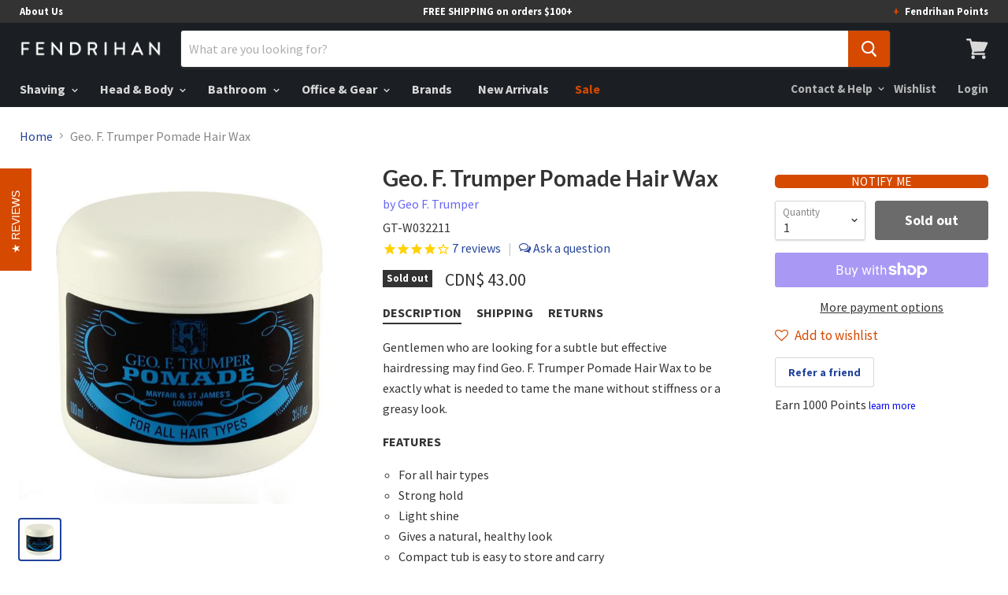

--- FILE ---
content_type: text/html; charset=utf-8
request_url: https://www.fendrihan.ca/products/geo-f-trumper-pomade-hair-wax
body_size: 41799
content:
<!doctype html>
<!--[if IE]><html class="no-js no-touch ie9" lang="en"><![endif]-->
<!--[if !IE]><!--><html class="no-js no-touch" lang="en"><!--<![endif]-->
  <head>
    
    
    
    
      
        
        <link rel="alternate" hreflang="x-default" href="https://www.fendrihan.com/products/geo-f-trumper-pomade-hair-wax"/>
        <link rel="alternate" hreflang="en-ca" href="https://www.fendrihan.ca/products/geo-f-trumper-pomade-hair-wax"/>
        <link rel="alternate" hreflang="en-us" href="https://www.fendrihan.com/products/geo-f-trumper-pomade-hair-wax"/>
      
    
<script>
      
    </script>
    <meta charset="utf-8">
    <meta http-equiv="x-ua-compatible" content="IE=edge">

    <title>Geo. F. Trumper Pomade Hair Wax — Fendrihan Canada</title>

    
      <meta name="description" content="Gentlemen who are looking for a subtle but effective hairdressing may find Geo. F. Trumper Pomade Hair Wax to be exactly what is needed to tame the mane without stiffness or a greasy look.  FEATURES For all hair types Strong hold Light shine  Gives a natural, healthy look  Compact tub is easy to store and carry  Rub a ">
    

    
  <link rel="shortcut icon" href="//www.fendrihan.ca/cdn/shop/files/FENfavicon_32x32_e52fc684-bf07-4005-ad21-fa15ac2d279d_32x32.png?v=1613511044" type="image/png">


    <link rel="dns-prefetch" href="//fonts.googleapis.com">

    <link rel="canonical" href="https://www.fendrihan.ca/products/geo-f-trumper-pomade-hair-wax">
    <meta name="viewport" content="width=device-width">

    
<meta property="og:site_name" content="Fendrihan Canada">
<meta property="og:url" content="https://www.fendrihan.ca/products/geo-f-trumper-pomade-hair-wax">
<meta property="og:title" content="Geo. F. Trumper Pomade Hair Wax">
<meta property="og:type" content="product">
<meta property="og:description" content="Gentlemen who are looking for a subtle but effective hairdressing may find Geo. F. Trumper Pomade Hair Wax to be exactly what is needed to tame the mane without stiffness or a greasy look.  FEATURES For all hair types Strong hold Light shine  Gives a natural, healthy look  Compact tub is easy to store and carry  Rub a "><meta property="og:price:amount" content="43.00">
  <meta property="og:price:currency" content="CAD"><meta property="og:image" content="http://www.fendrihan.ca/cdn/shop/products/GFT004_1024x1024.jpeg?v=1752262585">
<meta property="og:image:secure_url" content="https://www.fendrihan.ca/cdn/shop/products/GFT004_1024x1024.jpeg?v=1752262585">


  <meta name="twitter:site" content="@fendrihan">


  <meta name="twitter:card" content="summary">

<meta name="twitter:title" content="Geo. F. Trumper Pomade Hair Wax">
<meta name="twitter:description" content="Gentlemen who are looking for a subtle but effective hairdressing may find Geo. F. Trumper Pomade Hair Wax to be exactly what is needed to tame the mane without stiffness or a greasy look.  FEATURES For all hair types Strong hold Light shine  Gives a natural, healthy look  Compact tub is easy to store and carry  Rub a ">
<meta name="twitter:image" content="https://www.fendrihan.ca/cdn/shop/products/GFT004_600x600.jpeg?v=1752262585">
    <meta name="twitter:image:width" content="600">
    <meta name="twitter:image:height" content="600">

    <script>window.performance && window.performance.mark && window.performance.mark('shopify.content_for_header.start');</script><meta name="google-site-verification" content="QZd1bBTunfI4FQIl1BazMPhSB610F-4gWzA5iRJld5E">
<meta id="shopify-digital-wallet" name="shopify-digital-wallet" content="/8123241/digital_wallets/dialog">
<meta name="shopify-checkout-api-token" content="983b46e5373effc394f993cdcd43c9c4">
<meta id="in-context-paypal-metadata" data-shop-id="8123241" data-venmo-supported="false" data-environment="production" data-locale="en_US" data-paypal-v4="true" data-currency="CAD">
<link rel="alternate" type="application/json+oembed" href="https://www.fendrihan.ca/products/geo-f-trumper-pomade-hair-wax.oembed">
<script async="async" src="/checkouts/internal/preloads.js?locale=en-CA"></script>
<link rel="preconnect" href="https://shop.app" crossorigin="anonymous">
<script async="async" src="https://shop.app/checkouts/internal/preloads.js?locale=en-CA&shop_id=8123241" crossorigin="anonymous"></script>
<script id="apple-pay-shop-capabilities" type="application/json">{"shopId":8123241,"countryCode":"CA","currencyCode":"CAD","merchantCapabilities":["supports3DS"],"merchantId":"gid:\/\/shopify\/Shop\/8123241","merchantName":"Fendrihan Canada","requiredBillingContactFields":["postalAddress","email","phone"],"requiredShippingContactFields":["postalAddress","email","phone"],"shippingType":"shipping","supportedNetworks":["visa","masterCard","amex","discover","interac","jcb"],"total":{"type":"pending","label":"Fendrihan Canada","amount":"1.00"},"shopifyPaymentsEnabled":true,"supportsSubscriptions":true}</script>
<script id="shopify-features" type="application/json">{"accessToken":"983b46e5373effc394f993cdcd43c9c4","betas":["rich-media-storefront-analytics"],"domain":"www.fendrihan.ca","predictiveSearch":true,"shopId":8123241,"locale":"en"}</script>
<script>var Shopify = Shopify || {};
Shopify.shop = "fendrihan.myshopify.com";
Shopify.locale = "en";
Shopify.currency = {"active":"CAD","rate":"1.0"};
Shopify.country = "CA";
Shopify.theme = {"name":"theme-export-www-fendrihan-com-theme-export-fe","id":36965056605,"schema_name":"Empire","schema_version":"2.0.0","theme_store_id":null,"role":"main"};
Shopify.theme.handle = "null";
Shopify.theme.style = {"id":null,"handle":null};
Shopify.cdnHost = "www.fendrihan.ca/cdn";
Shopify.routes = Shopify.routes || {};
Shopify.routes.root = "/";</script>
<script type="module">!function(o){(o.Shopify=o.Shopify||{}).modules=!0}(window);</script>
<script>!function(o){function n(){var o=[];function n(){o.push(Array.prototype.slice.apply(arguments))}return n.q=o,n}var t=o.Shopify=o.Shopify||{};t.loadFeatures=n(),t.autoloadFeatures=n()}(window);</script>
<script>
  window.ShopifyPay = window.ShopifyPay || {};
  window.ShopifyPay.apiHost = "shop.app\/pay";
  window.ShopifyPay.redirectState = null;
</script>
<script id="shop-js-analytics" type="application/json">{"pageType":"product"}</script>
<script defer="defer" async type="module" src="//www.fendrihan.ca/cdn/shopifycloud/shop-js/modules/v2/client.init-shop-cart-sync_BT-GjEfc.en.esm.js"></script>
<script defer="defer" async type="module" src="//www.fendrihan.ca/cdn/shopifycloud/shop-js/modules/v2/chunk.common_D58fp_Oc.esm.js"></script>
<script defer="defer" async type="module" src="//www.fendrihan.ca/cdn/shopifycloud/shop-js/modules/v2/chunk.modal_xMitdFEc.esm.js"></script>
<script type="module">
  await import("//www.fendrihan.ca/cdn/shopifycloud/shop-js/modules/v2/client.init-shop-cart-sync_BT-GjEfc.en.esm.js");
await import("//www.fendrihan.ca/cdn/shopifycloud/shop-js/modules/v2/chunk.common_D58fp_Oc.esm.js");
await import("//www.fendrihan.ca/cdn/shopifycloud/shop-js/modules/v2/chunk.modal_xMitdFEc.esm.js");

  window.Shopify.SignInWithShop?.initShopCartSync?.({"fedCMEnabled":true,"windoidEnabled":true});

</script>
<script>
  window.Shopify = window.Shopify || {};
  if (!window.Shopify.featureAssets) window.Shopify.featureAssets = {};
  window.Shopify.featureAssets['shop-js'] = {"shop-cart-sync":["modules/v2/client.shop-cart-sync_DZOKe7Ll.en.esm.js","modules/v2/chunk.common_D58fp_Oc.esm.js","modules/v2/chunk.modal_xMitdFEc.esm.js"],"init-fed-cm":["modules/v2/client.init-fed-cm_B6oLuCjv.en.esm.js","modules/v2/chunk.common_D58fp_Oc.esm.js","modules/v2/chunk.modal_xMitdFEc.esm.js"],"shop-cash-offers":["modules/v2/client.shop-cash-offers_D2sdYoxE.en.esm.js","modules/v2/chunk.common_D58fp_Oc.esm.js","modules/v2/chunk.modal_xMitdFEc.esm.js"],"shop-login-button":["modules/v2/client.shop-login-button_QeVjl5Y3.en.esm.js","modules/v2/chunk.common_D58fp_Oc.esm.js","modules/v2/chunk.modal_xMitdFEc.esm.js"],"pay-button":["modules/v2/client.pay-button_DXTOsIq6.en.esm.js","modules/v2/chunk.common_D58fp_Oc.esm.js","modules/v2/chunk.modal_xMitdFEc.esm.js"],"shop-button":["modules/v2/client.shop-button_DQZHx9pm.en.esm.js","modules/v2/chunk.common_D58fp_Oc.esm.js","modules/v2/chunk.modal_xMitdFEc.esm.js"],"avatar":["modules/v2/client.avatar_BTnouDA3.en.esm.js"],"init-windoid":["modules/v2/client.init-windoid_CR1B-cfM.en.esm.js","modules/v2/chunk.common_D58fp_Oc.esm.js","modules/v2/chunk.modal_xMitdFEc.esm.js"],"init-shop-for-new-customer-accounts":["modules/v2/client.init-shop-for-new-customer-accounts_C_vY_xzh.en.esm.js","modules/v2/client.shop-login-button_QeVjl5Y3.en.esm.js","modules/v2/chunk.common_D58fp_Oc.esm.js","modules/v2/chunk.modal_xMitdFEc.esm.js"],"init-shop-email-lookup-coordinator":["modules/v2/client.init-shop-email-lookup-coordinator_BI7n9ZSv.en.esm.js","modules/v2/chunk.common_D58fp_Oc.esm.js","modules/v2/chunk.modal_xMitdFEc.esm.js"],"init-shop-cart-sync":["modules/v2/client.init-shop-cart-sync_BT-GjEfc.en.esm.js","modules/v2/chunk.common_D58fp_Oc.esm.js","modules/v2/chunk.modal_xMitdFEc.esm.js"],"shop-toast-manager":["modules/v2/client.shop-toast-manager_DiYdP3xc.en.esm.js","modules/v2/chunk.common_D58fp_Oc.esm.js","modules/v2/chunk.modal_xMitdFEc.esm.js"],"init-customer-accounts":["modules/v2/client.init-customer-accounts_D9ZNqS-Q.en.esm.js","modules/v2/client.shop-login-button_QeVjl5Y3.en.esm.js","modules/v2/chunk.common_D58fp_Oc.esm.js","modules/v2/chunk.modal_xMitdFEc.esm.js"],"init-customer-accounts-sign-up":["modules/v2/client.init-customer-accounts-sign-up_iGw4briv.en.esm.js","modules/v2/client.shop-login-button_QeVjl5Y3.en.esm.js","modules/v2/chunk.common_D58fp_Oc.esm.js","modules/v2/chunk.modal_xMitdFEc.esm.js"],"shop-follow-button":["modules/v2/client.shop-follow-button_CqMgW2wH.en.esm.js","modules/v2/chunk.common_D58fp_Oc.esm.js","modules/v2/chunk.modal_xMitdFEc.esm.js"],"checkout-modal":["modules/v2/client.checkout-modal_xHeaAweL.en.esm.js","modules/v2/chunk.common_D58fp_Oc.esm.js","modules/v2/chunk.modal_xMitdFEc.esm.js"],"shop-login":["modules/v2/client.shop-login_D91U-Q7h.en.esm.js","modules/v2/chunk.common_D58fp_Oc.esm.js","modules/v2/chunk.modal_xMitdFEc.esm.js"],"lead-capture":["modules/v2/client.lead-capture_BJmE1dJe.en.esm.js","modules/v2/chunk.common_D58fp_Oc.esm.js","modules/v2/chunk.modal_xMitdFEc.esm.js"],"payment-terms":["modules/v2/client.payment-terms_Ci9AEqFq.en.esm.js","modules/v2/chunk.common_D58fp_Oc.esm.js","modules/v2/chunk.modal_xMitdFEc.esm.js"]};
</script>
<script>(function() {
  var isLoaded = false;
  function asyncLoad() {
    if (isLoaded) return;
    isLoaded = true;
    var urls = ["https:\/\/cdn-scripts.signifyd.com\/shopify\/script-tag.js?shop=fendrihan.myshopify.com","\/\/www.powr.io\/powr.js?powr-token=fendrihan.myshopify.com\u0026external-type=shopify\u0026shop=fendrihan.myshopify.com","https:\/\/cdn-spurit.com\/in-stock-reminder\/js\/common.js?shop=fendrihan.myshopify.com","https:\/\/zooomyapps.com\/wishlist\/ZooomyOrders.js?shop=fendrihan.myshopify.com","https:\/\/cdn.nfcube.com\/instafeed-997f45fbc7b4b5f0de21eb668ac2ebe3.js?shop=fendrihan.myshopify.com","https:\/\/cloudsearch-1f874.kxcdn.com\/shopify.js?srp=\/a\/search\u0026shop=fendrihan.myshopify.com"];
    for (var i = 0; i < urls.length; i++) {
      var s = document.createElement('script');
      s.type = 'text/javascript';
      s.async = true;
      s.src = urls[i];
      var x = document.getElementsByTagName('script')[0];
      x.parentNode.insertBefore(s, x);
    }
  };
  if(window.attachEvent) {
    window.attachEvent('onload', asyncLoad);
  } else {
    window.addEventListener('load', asyncLoad, false);
  }
})();</script>
<script id="__st">var __st={"a":8123241,"offset":-18000,"reqid":"4cd2fb69-b643-4962-9dc2-f3ef7588b1fb-1769165893","pageurl":"www.fendrihan.ca\/products\/geo-f-trumper-pomade-hair-wax","u":"030babdba862","p":"product","rtyp":"product","rid":456931317};</script>
<script>window.ShopifyPaypalV4VisibilityTracking = true;</script>
<script id="form-persister">!function(){'use strict';const t='contact',e='new_comment',n=[[t,t],['blogs',e],['comments',e],[t,'customer']],o='password',r='form_key',c=['recaptcha-v3-token','g-recaptcha-response','h-captcha-response',o],s=()=>{try{return window.sessionStorage}catch{return}},i='__shopify_v',u=t=>t.elements[r],a=function(){const t=[...n].map((([t,e])=>`form[action*='/${t}']:not([data-nocaptcha='true']) input[name='form_type'][value='${e}']`)).join(',');var e;return e=t,()=>e?[...document.querySelectorAll(e)].map((t=>t.form)):[]}();function m(t){const e=u(t);a().includes(t)&&(!e||!e.value)&&function(t){try{if(!s())return;!function(t){const e=s();if(!e)return;const n=u(t);if(!n)return;const o=n.value;o&&e.removeItem(o)}(t);const e=Array.from(Array(32),(()=>Math.random().toString(36)[2])).join('');!function(t,e){u(t)||t.append(Object.assign(document.createElement('input'),{type:'hidden',name:r})),t.elements[r].value=e}(t,e),function(t,e){const n=s();if(!n)return;const r=[...t.querySelectorAll(`input[type='${o}']`)].map((({name:t})=>t)),u=[...c,...r],a={};for(const[o,c]of new FormData(t).entries())u.includes(o)||(a[o]=c);n.setItem(e,JSON.stringify({[i]:1,action:t.action,data:a}))}(t,e)}catch(e){console.error('failed to persist form',e)}}(t)}const f=t=>{if('true'===t.dataset.persistBound)return;const e=function(t,e){const n=function(t){return'function'==typeof t.submit?t.submit:HTMLFormElement.prototype.submit}(t).bind(t);return function(){let t;return()=>{t||(t=!0,(()=>{try{e(),n()}catch(t){(t=>{console.error('form submit failed',t)})(t)}})(),setTimeout((()=>t=!1),250))}}()}(t,(()=>{m(t)}));!function(t,e){if('function'==typeof t.submit&&'function'==typeof e)try{t.submit=e}catch{}}(t,e),t.addEventListener('submit',(t=>{t.preventDefault(),e()})),t.dataset.persistBound='true'};!function(){function t(t){const e=(t=>{const e=t.target;return e instanceof HTMLFormElement?e:e&&e.form})(t);e&&m(e)}document.addEventListener('submit',t),document.addEventListener('DOMContentLoaded',(()=>{const e=a();for(const t of e)f(t);var n;n=document.body,new window.MutationObserver((t=>{for(const e of t)if('childList'===e.type&&e.addedNodes.length)for(const t of e.addedNodes)1===t.nodeType&&'FORM'===t.tagName&&a().includes(t)&&f(t)})).observe(n,{childList:!0,subtree:!0,attributes:!1}),document.removeEventListener('submit',t)}))}()}();</script>
<script integrity="sha256-4kQ18oKyAcykRKYeNunJcIwy7WH5gtpwJnB7kiuLZ1E=" data-source-attribution="shopify.loadfeatures" defer="defer" src="//www.fendrihan.ca/cdn/shopifycloud/storefront/assets/storefront/load_feature-a0a9edcb.js" crossorigin="anonymous"></script>
<script crossorigin="anonymous" defer="defer" src="//www.fendrihan.ca/cdn/shopifycloud/storefront/assets/shopify_pay/storefront-65b4c6d7.js?v=20250812"></script>
<script data-source-attribution="shopify.dynamic_checkout.dynamic.init">var Shopify=Shopify||{};Shopify.PaymentButton=Shopify.PaymentButton||{isStorefrontPortableWallets:!0,init:function(){window.Shopify.PaymentButton.init=function(){};var t=document.createElement("script");t.src="https://www.fendrihan.ca/cdn/shopifycloud/portable-wallets/latest/portable-wallets.en.js",t.type="module",document.head.appendChild(t)}};
</script>
<script data-source-attribution="shopify.dynamic_checkout.buyer_consent">
  function portableWalletsHideBuyerConsent(e){var t=document.getElementById("shopify-buyer-consent"),n=document.getElementById("shopify-subscription-policy-button");t&&n&&(t.classList.add("hidden"),t.setAttribute("aria-hidden","true"),n.removeEventListener("click",e))}function portableWalletsShowBuyerConsent(e){var t=document.getElementById("shopify-buyer-consent"),n=document.getElementById("shopify-subscription-policy-button");t&&n&&(t.classList.remove("hidden"),t.removeAttribute("aria-hidden"),n.addEventListener("click",e))}window.Shopify?.PaymentButton&&(window.Shopify.PaymentButton.hideBuyerConsent=portableWalletsHideBuyerConsent,window.Shopify.PaymentButton.showBuyerConsent=portableWalletsShowBuyerConsent);
</script>
<script>
  function portableWalletsCleanup(e){e&&e.src&&console.error("Failed to load portable wallets script "+e.src);var t=document.querySelectorAll("shopify-accelerated-checkout .shopify-payment-button__skeleton, shopify-accelerated-checkout-cart .wallet-cart-button__skeleton"),e=document.getElementById("shopify-buyer-consent");for(let e=0;e<t.length;e++)t[e].remove();e&&e.remove()}function portableWalletsNotLoadedAsModule(e){e instanceof ErrorEvent&&"string"==typeof e.message&&e.message.includes("import.meta")&&"string"==typeof e.filename&&e.filename.includes("portable-wallets")&&(window.removeEventListener("error",portableWalletsNotLoadedAsModule),window.Shopify.PaymentButton.failedToLoad=e,"loading"===document.readyState?document.addEventListener("DOMContentLoaded",window.Shopify.PaymentButton.init):window.Shopify.PaymentButton.init())}window.addEventListener("error",portableWalletsNotLoadedAsModule);
</script>

<script type="module" src="https://www.fendrihan.ca/cdn/shopifycloud/portable-wallets/latest/portable-wallets.en.js" onError="portableWalletsCleanup(this)" crossorigin="anonymous"></script>
<script nomodule>
  document.addEventListener("DOMContentLoaded", portableWalletsCleanup);
</script>

<script id='scb4127' type='text/javascript' async='' src='https://www.fendrihan.ca/cdn/shopifycloud/privacy-banner/storefront-banner.js'></script><link id="shopify-accelerated-checkout-styles" rel="stylesheet" media="screen" href="https://www.fendrihan.ca/cdn/shopifycloud/portable-wallets/latest/accelerated-checkout-backwards-compat.css" crossorigin="anonymous">
<style id="shopify-accelerated-checkout-cart">
        #shopify-buyer-consent {
  margin-top: 1em;
  display: inline-block;
  width: 100%;
}

#shopify-buyer-consent.hidden {
  display: none;
}

#shopify-subscription-policy-button {
  background: none;
  border: none;
  padding: 0;
  text-decoration: underline;
  font-size: inherit;
  cursor: pointer;
}

#shopify-subscription-policy-button::before {
  box-shadow: none;
}

      </style>

<script>window.performance && window.performance.mark && window.performance.mark('shopify.content_for_header.end');</script>

    <script>
      document.documentElement.className=document.documentElement.className.replace(/\bno-js\b/,'js');
      if(window.Shopify&&window.Shopify.designMode)document.documentElement.className+=' in-theme-editor';
      if(('ontouchstart' in window)||window.DocumentTouch&&document instanceof DocumentTouch)document.documentElement.className=document.documentElement.className.replace(/\bno-touch\b/,'has-touch');
    </script>

    <link href="//www.fendrihan.ca/cdn/shop/t/8/assets/theme.scss.css?v=107662159083611198751691745990" rel="stylesheet" type="text/css" media="all" />
    
      <meta name="robots" content="index,follow">
    

    
  <!-- Facebook tracking code -->
  <script>(function() {var _fbq = window._fbq || (window._fbq = []);if (!_fbq.loaded) {var fbds = document.createElement('script');fbds.async = true;fbds.src = '//connect.facebook.net/en_US/fbds.js';var s = document.getElementsByTagName('script')[0];s.parentNode.insertBefore(fbds, s);_fbq.loaded = true;}_fbq.push(['addPixelId', '792260567491776']);})();window._fbq = window._fbq || [];window._fbq.push(['track', 'PixelInitialized', {}]);</script>
  <noscript><img height="1" width="1" alt="" style="display:none" src="https://www.facebook.com/tr?id=792260567491776&ev=PixelInitialized" /></noscript>


  
  <script>(function(w,d,t,r,u){var f,n,i;w[u]=w[u]||[],f=function(){var o={ti:"5475722"};o.q=w[u],w[u]=new UET(o),w[u].push("pageLoad")},n=d.createElement(t),n.src=r,n.async=1,n.onload=n.onreadystatechange=function(){var s=this.readyState;s&&s!=="loaded"&&s!=="complete"||(f(),n.onload=n.onreadystatechange=null)},i=d.getElementsByTagName(t)[0],i.parentNode.insertBefore(n,i)})(window,document,"script","//bat.bing.com/bat.js","uetq");</script><noscript><img src="//bat.bing.com/action/0?ti=5475722&Ver=2" height="0" width="0" style="display:none; visibility: hidden;" /></noscript>

<!-- Global site tag (gtag.js) - Google Ads: 846229593 -->
<script async src="https://www.googletagmanager.com/gtag/js?id=AW-846229593"></script>
<script>
  window.dataLayer = window.dataLayer || [];
  function gtag(){dataLayer.push(arguments);}
  gtag('js', new Date());
  gtag('config', 'AW-1053098876');
</script>



        <link href="//fonts.googleapis.com/css?family=Source+Sans+Pro:400,400i,700,700i|Lato:400,400i,700,700i" rel="stylesheet" type="text/css" media="all" />

  
<!-- Font icon for header icons -->
<link href="https://wishlisthero-assets.revampco.com/safe-icons/css/wishlisthero-icons.css" rel="stylesheet"/>
<!-- Style for floating buttons and others -->
<style type="text/css">
    .wishlisthero-floating {
        position: absolute;
          right:5px;
        top: 5px;
        z-index: 23;
        border-radius: 100%;
    }

    .wishlisthero-floating:hover {
        background-color: rgba(0, 0, 0, 0.05);
    }

    .wishlisthero-floating button {
        font-size: 20px !important;
        width: 40px !important;
        padding: 0.125em 0 0 !important;
    }
.MuiTypography-body2 ,.MuiTypography-body1 ,.MuiTypography-caption ,.MuiTypography-button ,.MuiTypography-h1 ,.MuiTypography-h2 ,.MuiTypography-h3 ,.MuiTypography-h4 ,.MuiTypography-h5 ,.MuiTypography-h6 ,.MuiTypography-subtitle1 ,.MuiTypography-subtitle2 ,.MuiTypography-overline , MuiButton-root,  .MuiCardHeader-title a{
     font-family: inherit !important; /*Roboto, Helvetica, Arial, sans-serif;*/
}
.MuiTypography-h1 , .MuiTypography-h2 , .MuiTypography-h3 , .MuiTypography-h4 , .MuiTypography-h5 , .MuiTypography-h6 ,  .MuiCardHeader-title a{
     font-family: ,  !important;
     font-family: ,  !important;
     font-family: ,  !important;
     font-family: ,  !important;
}

    /****************************************************************************************/
    /* For some theme shared view need some spacing */
    /*
    #wishlist-hero-shared-list-view {
  margin-top: 15px;
  margin-bottom: 15px;
}
#wishlist-hero-shared-list-view h1 {
  padding-left: 5px;
}

#wishlisthero-product-page-button-container {
  padding-top: 15px;
}
*/
    /****************************************************************************************/
    /* #wishlisthero-product-page-button-container button {
  padding-left: 1px !important;
} */
    /****************************************************************************************/
    /* Customize the indicator when wishlist has items AND the normal indicator not working */
/*     span.wishlist-hero-items-count {

  top: 0px;
  right: -6px;



}

@media screen and (max-width: 749px){
.wishlisthero-product-page-button-container{
width:100%
}
.wishlisthero-product-page-button-container button{
 margin-left:auto !important; margin-right: auto !important;
}
}
@media screen and (max-width: 749px) {
span.wishlist-hero-items-count {
top: 10px;
right: 3px;
}
}*/
</style>
<script>window.wishlisthero_cartDotClasses=['site-header__cart-count', 'is-visible'];</script>
 <script type='text/javascript'>try{
   window.WishListHero_setting = null;  }catch(e){ console.error('Error loading config',e); } </script><!-- BEGIN app block: shopify://apps/klaviyo-email-marketing-sms/blocks/klaviyo-onsite-embed/2632fe16-c075-4321-a88b-50b567f42507 -->












  <script async src="https://static.klaviyo.com/onsite/js/HbTwRs/klaviyo.js?company_id=HbTwRs"></script>
  <script>!function(){if(!window.klaviyo){window._klOnsite=window._klOnsite||[];try{window.klaviyo=new Proxy({},{get:function(n,i){return"push"===i?function(){var n;(n=window._klOnsite).push.apply(n,arguments)}:function(){for(var n=arguments.length,o=new Array(n),w=0;w<n;w++)o[w]=arguments[w];var t="function"==typeof o[o.length-1]?o.pop():void 0,e=new Promise((function(n){window._klOnsite.push([i].concat(o,[function(i){t&&t(i),n(i)}]))}));return e}}})}catch(n){window.klaviyo=window.klaviyo||[],window.klaviyo.push=function(){var n;(n=window._klOnsite).push.apply(n,arguments)}}}}();</script>

  
    <script id="viewed_product">
      if (item == null) {
        var _learnq = _learnq || [];

        var MetafieldReviews = null
        var MetafieldYotpoRating = null
        var MetafieldYotpoCount = null
        var MetafieldLooxRating = null
        var MetafieldLooxCount = null
        var okendoProduct = null
        var okendoProductReviewCount = null
        var okendoProductReviewAverageValue = null
        try {
          // The following fields are used for Customer Hub recently viewed in order to add reviews.
          // This information is not part of __kla_viewed. Instead, it is part of __kla_viewed_reviewed_items
          MetafieldReviews = {};
          MetafieldYotpoRating = "4.4"
          MetafieldYotpoCount = "5"
          MetafieldLooxRating = null
          MetafieldLooxCount = null

          okendoProduct = null
          // If the okendo metafield is not legacy, it will error, which then requires the new json formatted data
          if (okendoProduct && 'error' in okendoProduct) {
            okendoProduct = null
          }
          okendoProductReviewCount = okendoProduct ? okendoProduct.reviewCount : null
          okendoProductReviewAverageValue = okendoProduct ? okendoProduct.reviewAverageValue : null
        } catch (error) {
          console.error('Error in Klaviyo onsite reviews tracking:', error);
        }

        var item = {
          Name: "Geo. F. Trumper Pomade Hair Wax",
          ProductID: 456931317,
          Categories: ["All","Geo F. Trumper","Head and Body","Men's Hair Grooming","Pomades and Gels"],
          ImageURL: "https://www.fendrihan.ca/cdn/shop/products/GFT004_grande.jpeg?v=1752262585",
          URL: "https://www.fendrihan.ca/products/geo-f-trumper-pomade-hair-wax",
          Brand: "Geo F. Trumper",
          Price: "CDN$ 43.00",
          Value: "43.00",
          CompareAtPrice: "CDN$ 0.00"
        };
        _learnq.push(['track', 'Viewed Product', item]);
        _learnq.push(['trackViewedItem', {
          Title: item.Name,
          ItemId: item.ProductID,
          Categories: item.Categories,
          ImageUrl: item.ImageURL,
          Url: item.URL,
          Metadata: {
            Brand: item.Brand,
            Price: item.Price,
            Value: item.Value,
            CompareAtPrice: item.CompareAtPrice
          },
          metafields:{
            reviews: MetafieldReviews,
            yotpo:{
              rating: MetafieldYotpoRating,
              count: MetafieldYotpoCount,
            },
            loox:{
              rating: MetafieldLooxRating,
              count: MetafieldLooxCount,
            },
            okendo: {
              rating: okendoProductReviewAverageValue,
              count: okendoProductReviewCount,
            }
          }
        }]);
      }
    </script>
  




  <script>
    window.klaviyoReviewsProductDesignMode = false
  </script>







<!-- END app block --><link href="https://monorail-edge.shopifysvc.com" rel="dns-prefetch">
<script>(function(){if ("sendBeacon" in navigator && "performance" in window) {try {var session_token_from_headers = performance.getEntriesByType('navigation')[0].serverTiming.find(x => x.name == '_s').description;} catch {var session_token_from_headers = undefined;}var session_cookie_matches = document.cookie.match(/_shopify_s=([^;]*)/);var session_token_from_cookie = session_cookie_matches && session_cookie_matches.length === 2 ? session_cookie_matches[1] : "";var session_token = session_token_from_headers || session_token_from_cookie || "";function handle_abandonment_event(e) {var entries = performance.getEntries().filter(function(entry) {return /monorail-edge.shopifysvc.com/.test(entry.name);});if (!window.abandonment_tracked && entries.length === 0) {window.abandonment_tracked = true;var currentMs = Date.now();var navigation_start = performance.timing.navigationStart;var payload = {shop_id: 8123241,url: window.location.href,navigation_start,duration: currentMs - navigation_start,session_token,page_type: "product"};window.navigator.sendBeacon("https://monorail-edge.shopifysvc.com/v1/produce", JSON.stringify({schema_id: "online_store_buyer_site_abandonment/1.1",payload: payload,metadata: {event_created_at_ms: currentMs,event_sent_at_ms: currentMs}}));}}window.addEventListener('pagehide', handle_abandonment_event);}}());</script>
<script id="web-pixels-manager-setup">(function e(e,d,r,n,o){if(void 0===o&&(o={}),!Boolean(null===(a=null===(i=window.Shopify)||void 0===i?void 0:i.analytics)||void 0===a?void 0:a.replayQueue)){var i,a;window.Shopify=window.Shopify||{};var t=window.Shopify;t.analytics=t.analytics||{};var s=t.analytics;s.replayQueue=[],s.publish=function(e,d,r){return s.replayQueue.push([e,d,r]),!0};try{self.performance.mark("wpm:start")}catch(e){}var l=function(){var e={modern:/Edge?\/(1{2}[4-9]|1[2-9]\d|[2-9]\d{2}|\d{4,})\.\d+(\.\d+|)|Firefox\/(1{2}[4-9]|1[2-9]\d|[2-9]\d{2}|\d{4,})\.\d+(\.\d+|)|Chrom(ium|e)\/(9{2}|\d{3,})\.\d+(\.\d+|)|(Maci|X1{2}).+ Version\/(15\.\d+|(1[6-9]|[2-9]\d|\d{3,})\.\d+)([,.]\d+|)( \(\w+\)|)( Mobile\/\w+|) Safari\/|Chrome.+OPR\/(9{2}|\d{3,})\.\d+\.\d+|(CPU[ +]OS|iPhone[ +]OS|CPU[ +]iPhone|CPU IPhone OS|CPU iPad OS)[ +]+(15[._]\d+|(1[6-9]|[2-9]\d|\d{3,})[._]\d+)([._]\d+|)|Android:?[ /-](13[3-9]|1[4-9]\d|[2-9]\d{2}|\d{4,})(\.\d+|)(\.\d+|)|Android.+Firefox\/(13[5-9]|1[4-9]\d|[2-9]\d{2}|\d{4,})\.\d+(\.\d+|)|Android.+Chrom(ium|e)\/(13[3-9]|1[4-9]\d|[2-9]\d{2}|\d{4,})\.\d+(\.\d+|)|SamsungBrowser\/([2-9]\d|\d{3,})\.\d+/,legacy:/Edge?\/(1[6-9]|[2-9]\d|\d{3,})\.\d+(\.\d+|)|Firefox\/(5[4-9]|[6-9]\d|\d{3,})\.\d+(\.\d+|)|Chrom(ium|e)\/(5[1-9]|[6-9]\d|\d{3,})\.\d+(\.\d+|)([\d.]+$|.*Safari\/(?![\d.]+ Edge\/[\d.]+$))|(Maci|X1{2}).+ Version\/(10\.\d+|(1[1-9]|[2-9]\d|\d{3,})\.\d+)([,.]\d+|)( \(\w+\)|)( Mobile\/\w+|) Safari\/|Chrome.+OPR\/(3[89]|[4-9]\d|\d{3,})\.\d+\.\d+|(CPU[ +]OS|iPhone[ +]OS|CPU[ +]iPhone|CPU IPhone OS|CPU iPad OS)[ +]+(10[._]\d+|(1[1-9]|[2-9]\d|\d{3,})[._]\d+)([._]\d+|)|Android:?[ /-](13[3-9]|1[4-9]\d|[2-9]\d{2}|\d{4,})(\.\d+|)(\.\d+|)|Mobile Safari.+OPR\/([89]\d|\d{3,})\.\d+\.\d+|Android.+Firefox\/(13[5-9]|1[4-9]\d|[2-9]\d{2}|\d{4,})\.\d+(\.\d+|)|Android.+Chrom(ium|e)\/(13[3-9]|1[4-9]\d|[2-9]\d{2}|\d{4,})\.\d+(\.\d+|)|Android.+(UC? ?Browser|UCWEB|U3)[ /]?(15\.([5-9]|\d{2,})|(1[6-9]|[2-9]\d|\d{3,})\.\d+)\.\d+|SamsungBrowser\/(5\.\d+|([6-9]|\d{2,})\.\d+)|Android.+MQ{2}Browser\/(14(\.(9|\d{2,})|)|(1[5-9]|[2-9]\d|\d{3,})(\.\d+|))(\.\d+|)|K[Aa][Ii]OS\/(3\.\d+|([4-9]|\d{2,})\.\d+)(\.\d+|)/},d=e.modern,r=e.legacy,n=navigator.userAgent;return n.match(d)?"modern":n.match(r)?"legacy":"unknown"}(),u="modern"===l?"modern":"legacy",c=(null!=n?n:{modern:"",legacy:""})[u],f=function(e){return[e.baseUrl,"/wpm","/b",e.hashVersion,"modern"===e.buildTarget?"m":"l",".js"].join("")}({baseUrl:d,hashVersion:r,buildTarget:u}),m=function(e){var d=e.version,r=e.bundleTarget,n=e.surface,o=e.pageUrl,i=e.monorailEndpoint;return{emit:function(e){var a=e.status,t=e.errorMsg,s=(new Date).getTime(),l=JSON.stringify({metadata:{event_sent_at_ms:s},events:[{schema_id:"web_pixels_manager_load/3.1",payload:{version:d,bundle_target:r,page_url:o,status:a,surface:n,error_msg:t},metadata:{event_created_at_ms:s}}]});if(!i)return console&&console.warn&&console.warn("[Web Pixels Manager] No Monorail endpoint provided, skipping logging."),!1;try{return self.navigator.sendBeacon.bind(self.navigator)(i,l)}catch(e){}var u=new XMLHttpRequest;try{return u.open("POST",i,!0),u.setRequestHeader("Content-Type","text/plain"),u.send(l),!0}catch(e){return console&&console.warn&&console.warn("[Web Pixels Manager] Got an unhandled error while logging to Monorail."),!1}}}}({version:r,bundleTarget:l,surface:e.surface,pageUrl:self.location.href,monorailEndpoint:e.monorailEndpoint});try{o.browserTarget=l,function(e){var d=e.src,r=e.async,n=void 0===r||r,o=e.onload,i=e.onerror,a=e.sri,t=e.scriptDataAttributes,s=void 0===t?{}:t,l=document.createElement("script"),u=document.querySelector("head"),c=document.querySelector("body");if(l.async=n,l.src=d,a&&(l.integrity=a,l.crossOrigin="anonymous"),s)for(var f in s)if(Object.prototype.hasOwnProperty.call(s,f))try{l.dataset[f]=s[f]}catch(e){}if(o&&l.addEventListener("load",o),i&&l.addEventListener("error",i),u)u.appendChild(l);else{if(!c)throw new Error("Did not find a head or body element to append the script");c.appendChild(l)}}({src:f,async:!0,onload:function(){if(!function(){var e,d;return Boolean(null===(d=null===(e=window.Shopify)||void 0===e?void 0:e.analytics)||void 0===d?void 0:d.initialized)}()){var d=window.webPixelsManager.init(e)||void 0;if(d){var r=window.Shopify.analytics;r.replayQueue.forEach((function(e){var r=e[0],n=e[1],o=e[2];d.publishCustomEvent(r,n,o)})),r.replayQueue=[],r.publish=d.publishCustomEvent,r.visitor=d.visitor,r.initialized=!0}}},onerror:function(){return m.emit({status:"failed",errorMsg:"".concat(f," has failed to load")})},sri:function(e){var d=/^sha384-[A-Za-z0-9+/=]+$/;return"string"==typeof e&&d.test(e)}(c)?c:"",scriptDataAttributes:o}),m.emit({status:"loading"})}catch(e){m.emit({status:"failed",errorMsg:(null==e?void 0:e.message)||"Unknown error"})}}})({shopId: 8123241,storefrontBaseUrl: "https://www.fendrihan.ca",extensionsBaseUrl: "https://extensions.shopifycdn.com/cdn/shopifycloud/web-pixels-manager",monorailEndpoint: "https://monorail-edge.shopifysvc.com/unstable/produce_batch",surface: "storefront-renderer",enabledBetaFlags: ["2dca8a86"],webPixelsConfigList: [{"id":"1214054493","configuration":"{\"accountID\":\"28872\"}","eventPayloadVersion":"v1","runtimeContext":"STRICT","scriptVersion":"676191265fe7076edccb22bdd9c852fd","type":"APP","apiClientId":2503405,"privacyPurposes":["ANALYTICS","MARKETING","SALE_OF_DATA"],"dataSharingAdjustments":{"protectedCustomerApprovalScopes":["read_customer_address","read_customer_email","read_customer_name","read_customer_personal_data","read_customer_phone"]}},{"id":"148799581","configuration":"{\"pixel_id\":\"792260567491776\",\"pixel_type\":\"facebook_pixel\",\"metaapp_system_user_token\":\"-\"}","eventPayloadVersion":"v1","runtimeContext":"OPEN","scriptVersion":"ca16bc87fe92b6042fbaa3acc2fbdaa6","type":"APP","apiClientId":2329312,"privacyPurposes":["ANALYTICS","MARKETING","SALE_OF_DATA"],"dataSharingAdjustments":{"protectedCustomerApprovalScopes":["read_customer_address","read_customer_email","read_customer_name","read_customer_personal_data","read_customer_phone"]}},{"id":"29720669","eventPayloadVersion":"1","runtimeContext":"LAX","scriptVersion":"36","type":"CUSTOM","privacyPurposes":["ANALYTICS","MARKETING","SALE_OF_DATA"],"name":"Tracking"},{"id":"30867549","eventPayloadVersion":"1","runtimeContext":"LAX","scriptVersion":"9","type":"CUSTOM","privacyPurposes":["ANALYTICS","MARKETING","SALE_OF_DATA"],"name":"google_checkout_completed"},{"id":"95780957","eventPayloadVersion":"1","runtimeContext":"LAX","scriptVersion":"1","type":"CUSTOM","privacyPurposes":["ANALYTICS","MARKETING","SALE_OF_DATA"],"name":"ADDITIONAL SCRIPTS"},{"id":"shopify-app-pixel","configuration":"{}","eventPayloadVersion":"v1","runtimeContext":"STRICT","scriptVersion":"0450","apiClientId":"shopify-pixel","type":"APP","privacyPurposes":["ANALYTICS","MARKETING"]},{"id":"shopify-custom-pixel","eventPayloadVersion":"v1","runtimeContext":"LAX","scriptVersion":"0450","apiClientId":"shopify-pixel","type":"CUSTOM","privacyPurposes":["ANALYTICS","MARKETING"]}],isMerchantRequest: false,initData: {"shop":{"name":"Fendrihan Canada","paymentSettings":{"currencyCode":"CAD"},"myshopifyDomain":"fendrihan.myshopify.com","countryCode":"CA","storefrontUrl":"https:\/\/www.fendrihan.ca"},"customer":null,"cart":null,"checkout":null,"productVariants":[{"price":{"amount":43.0,"currencyCode":"CAD"},"product":{"title":"Geo. F. Trumper Pomade Hair Wax","vendor":"Geo F. Trumper","id":"456931317","untranslatedTitle":"Geo. F. Trumper Pomade Hair Wax","url":"\/products\/geo-f-trumper-pomade-hair-wax","type":"Men's Grooming Cream"},"id":"1196924037","image":{"src":"\/\/www.fendrihan.ca\/cdn\/shop\/products\/GFT004.jpeg?v=1752262585"},"sku":"GT-W032211","title":"Default Title","untranslatedTitle":"Default Title"}],"purchasingCompany":null},},"https://www.fendrihan.ca/cdn","fcfee988w5aeb613cpc8e4bc33m6693e112",{"modern":"","legacy":""},{"shopId":"8123241","storefrontBaseUrl":"https:\/\/www.fendrihan.ca","extensionBaseUrl":"https:\/\/extensions.shopifycdn.com\/cdn\/shopifycloud\/web-pixels-manager","surface":"storefront-renderer","enabledBetaFlags":"[\"2dca8a86\"]","isMerchantRequest":"false","hashVersion":"fcfee988w5aeb613cpc8e4bc33m6693e112","publish":"custom","events":"[[\"page_viewed\",{}],[\"product_viewed\",{\"productVariant\":{\"price\":{\"amount\":43.0,\"currencyCode\":\"CAD\"},\"product\":{\"title\":\"Geo. F. Trumper Pomade Hair Wax\",\"vendor\":\"Geo F. Trumper\",\"id\":\"456931317\",\"untranslatedTitle\":\"Geo. F. Trumper Pomade Hair Wax\",\"url\":\"\/products\/geo-f-trumper-pomade-hair-wax\",\"type\":\"Men's Grooming Cream\"},\"id\":\"1196924037\",\"image\":{\"src\":\"\/\/www.fendrihan.ca\/cdn\/shop\/products\/GFT004.jpeg?v=1752262585\"},\"sku\":\"GT-W032211\",\"title\":\"Default Title\",\"untranslatedTitle\":\"Default Title\"}}]]"});</script><script>
  window.ShopifyAnalytics = window.ShopifyAnalytics || {};
  window.ShopifyAnalytics.meta = window.ShopifyAnalytics.meta || {};
  window.ShopifyAnalytics.meta.currency = 'CAD';
  var meta = {"product":{"id":456931317,"gid":"gid:\/\/shopify\/Product\/456931317","vendor":"Geo F. Trumper","type":"Men's Grooming Cream","handle":"geo-f-trumper-pomade-hair-wax","variants":[{"id":1196924037,"price":4300,"name":"Geo. F. Trumper Pomade Hair Wax","public_title":null,"sku":"GT-W032211"}],"remote":false},"page":{"pageType":"product","resourceType":"product","resourceId":456931317,"requestId":"4cd2fb69-b643-4962-9dc2-f3ef7588b1fb-1769165893"}};
  for (var attr in meta) {
    window.ShopifyAnalytics.meta[attr] = meta[attr];
  }
</script>
<script class="analytics">
  (function () {
    var customDocumentWrite = function(content) {
      var jquery = null;

      if (window.jQuery) {
        jquery = window.jQuery;
      } else if (window.Checkout && window.Checkout.$) {
        jquery = window.Checkout.$;
      }

      if (jquery) {
        jquery('body').append(content);
      }
    };

    var hasLoggedConversion = function(token) {
      if (token) {
        return document.cookie.indexOf('loggedConversion=' + token) !== -1;
      }
      return false;
    }

    var setCookieIfConversion = function(token) {
      if (token) {
        var twoMonthsFromNow = new Date(Date.now());
        twoMonthsFromNow.setMonth(twoMonthsFromNow.getMonth() + 2);

        document.cookie = 'loggedConversion=' + token + '; expires=' + twoMonthsFromNow;
      }
    }

    var trekkie = window.ShopifyAnalytics.lib = window.trekkie = window.trekkie || [];
    if (trekkie.integrations) {
      return;
    }
    trekkie.methods = [
      'identify',
      'page',
      'ready',
      'track',
      'trackForm',
      'trackLink'
    ];
    trekkie.factory = function(method) {
      return function() {
        var args = Array.prototype.slice.call(arguments);
        args.unshift(method);
        trekkie.push(args);
        return trekkie;
      };
    };
    for (var i = 0; i < trekkie.methods.length; i++) {
      var key = trekkie.methods[i];
      trekkie[key] = trekkie.factory(key);
    }
    trekkie.load = function(config) {
      trekkie.config = config || {};
      trekkie.config.initialDocumentCookie = document.cookie;
      var first = document.getElementsByTagName('script')[0];
      var script = document.createElement('script');
      script.type = 'text/javascript';
      script.onerror = function(e) {
        var scriptFallback = document.createElement('script');
        scriptFallback.type = 'text/javascript';
        scriptFallback.onerror = function(error) {
                var Monorail = {
      produce: function produce(monorailDomain, schemaId, payload) {
        var currentMs = new Date().getTime();
        var event = {
          schema_id: schemaId,
          payload: payload,
          metadata: {
            event_created_at_ms: currentMs,
            event_sent_at_ms: currentMs
          }
        };
        return Monorail.sendRequest("https://" + monorailDomain + "/v1/produce", JSON.stringify(event));
      },
      sendRequest: function sendRequest(endpointUrl, payload) {
        // Try the sendBeacon API
        if (window && window.navigator && typeof window.navigator.sendBeacon === 'function' && typeof window.Blob === 'function' && !Monorail.isIos12()) {
          var blobData = new window.Blob([payload], {
            type: 'text/plain'
          });

          if (window.navigator.sendBeacon(endpointUrl, blobData)) {
            return true;
          } // sendBeacon was not successful

        } // XHR beacon

        var xhr = new XMLHttpRequest();

        try {
          xhr.open('POST', endpointUrl);
          xhr.setRequestHeader('Content-Type', 'text/plain');
          xhr.send(payload);
        } catch (e) {
          console.log(e);
        }

        return false;
      },
      isIos12: function isIos12() {
        return window.navigator.userAgent.lastIndexOf('iPhone; CPU iPhone OS 12_') !== -1 || window.navigator.userAgent.lastIndexOf('iPad; CPU OS 12_') !== -1;
      }
    };
    Monorail.produce('monorail-edge.shopifysvc.com',
      'trekkie_storefront_load_errors/1.1',
      {shop_id: 8123241,
      theme_id: 36965056605,
      app_name: "storefront",
      context_url: window.location.href,
      source_url: "//www.fendrihan.ca/cdn/s/trekkie.storefront.8d95595f799fbf7e1d32231b9a28fd43b70c67d3.min.js"});

        };
        scriptFallback.async = true;
        scriptFallback.src = '//www.fendrihan.ca/cdn/s/trekkie.storefront.8d95595f799fbf7e1d32231b9a28fd43b70c67d3.min.js';
        first.parentNode.insertBefore(scriptFallback, first);
      };
      script.async = true;
      script.src = '//www.fendrihan.ca/cdn/s/trekkie.storefront.8d95595f799fbf7e1d32231b9a28fd43b70c67d3.min.js';
      first.parentNode.insertBefore(script, first);
    };
    trekkie.load(
      {"Trekkie":{"appName":"storefront","development":false,"defaultAttributes":{"shopId":8123241,"isMerchantRequest":null,"themeId":36965056605,"themeCityHash":"4865544697180610289","contentLanguage":"en","currency":"CAD"},"isServerSideCookieWritingEnabled":true,"monorailRegion":"shop_domain","enabledBetaFlags":["65f19447"]},"Session Attribution":{},"S2S":{"facebookCapiEnabled":true,"source":"trekkie-storefront-renderer","apiClientId":580111}}
    );

    var loaded = false;
    trekkie.ready(function() {
      if (loaded) return;
      loaded = true;

      window.ShopifyAnalytics.lib = window.trekkie;

      var originalDocumentWrite = document.write;
      document.write = customDocumentWrite;
      try { window.ShopifyAnalytics.merchantGoogleAnalytics.call(this); } catch(error) {};
      document.write = originalDocumentWrite;

      window.ShopifyAnalytics.lib.page(null,{"pageType":"product","resourceType":"product","resourceId":456931317,"requestId":"4cd2fb69-b643-4962-9dc2-f3ef7588b1fb-1769165893","shopifyEmitted":true});

      var match = window.location.pathname.match(/checkouts\/(.+)\/(thank_you|post_purchase)/)
      var token = match? match[1]: undefined;
      if (!hasLoggedConversion(token)) {
        setCookieIfConversion(token);
        window.ShopifyAnalytics.lib.track("Viewed Product",{"currency":"CAD","variantId":1196924037,"productId":456931317,"productGid":"gid:\/\/shopify\/Product\/456931317","name":"Geo. F. Trumper Pomade Hair Wax","price":"43.00","sku":"GT-W032211","brand":"Geo F. Trumper","variant":null,"category":"Men's Grooming Cream","nonInteraction":true,"remote":false},undefined,undefined,{"shopifyEmitted":true});
      window.ShopifyAnalytics.lib.track("monorail:\/\/trekkie_storefront_viewed_product\/1.1",{"currency":"CAD","variantId":1196924037,"productId":456931317,"productGid":"gid:\/\/shopify\/Product\/456931317","name":"Geo. F. Trumper Pomade Hair Wax","price":"43.00","sku":"GT-W032211","brand":"Geo F. Trumper","variant":null,"category":"Men's Grooming Cream","nonInteraction":true,"remote":false,"referer":"https:\/\/www.fendrihan.ca\/products\/geo-f-trumper-pomade-hair-wax"});
      }
    });


        var eventsListenerScript = document.createElement('script');
        eventsListenerScript.async = true;
        eventsListenerScript.src = "//www.fendrihan.ca/cdn/shopifycloud/storefront/assets/shop_events_listener-3da45d37.js";
        document.getElementsByTagName('head')[0].appendChild(eventsListenerScript);

})();</script>
  <script>
  if (!window.ga || (window.ga && typeof window.ga !== 'function')) {
    window.ga = function ga() {
      (window.ga.q = window.ga.q || []).push(arguments);
      if (window.Shopify && window.Shopify.analytics && typeof window.Shopify.analytics.publish === 'function') {
        window.Shopify.analytics.publish("ga_stub_called", {}, {sendTo: "google_osp_migration"});
      }
      console.error("Shopify's Google Analytics stub called with:", Array.from(arguments), "\nSee https://help.shopify.com/manual/promoting-marketing/pixels/pixel-migration#google for more information.");
    };
    if (window.Shopify && window.Shopify.analytics && typeof window.Shopify.analytics.publish === 'function') {
      window.Shopify.analytics.publish("ga_stub_initialized", {}, {sendTo: "google_osp_migration"});
    }
  }
</script>
<script
  defer
  src="https://www.fendrihan.ca/cdn/shopifycloud/perf-kit/shopify-perf-kit-3.0.4.min.js"
  data-application="storefront-renderer"
  data-shop-id="8123241"
  data-render-region="gcp-us-central1"
  data-page-type="product"
  data-theme-instance-id="36965056605"
  data-theme-name="Empire"
  data-theme-version="2.0.0"
  data-monorail-region="shop_domain"
  data-resource-timing-sampling-rate="10"
  data-shs="true"
  data-shs-beacon="true"
  data-shs-export-with-fetch="true"
  data-shs-logs-sample-rate="1"
  data-shs-beacon-endpoint="https://www.fendrihan.ca/api/collect"
></script>
</head>

  <body>
    <div id="shopify-section-static-header" class="shopify-section site-header-wrapper"><script
  type="application/json"
  data-section-id="static-header"
  data-section-type="static-header"
  data-section-data>
  {
    "settings": {
      "sticky_header": true,
      "live_search": {
        "enable": false,
        "enable_images": false,
        "enable_content": false,
        "money_format": "CDN$ {{amount}}",
        "context": {
          "view_all_results": "View all results",
          "view_all_products": "View all products",
          "chevron": "\u003csvgaria-hidden=\"true\"focusable=\"false\"role=\"presentation\"xmlns=\"http:\/\/www.w3.org\/2000\/svg\"width=\"8\"height=\"6\"viewBox=\"0 0 8 6\"\u003e\u003cg fill=\"currentColor\" fill-rule=\"evenodd\"\u003e\u003cpolygon class=\"icon-chevron-down-left\" points=\"4 5.371 7.668 1.606 6.665 .629 4 3.365\"\/\u003e\u003cpolygon class=\"icon-chevron-down-right\" points=\"4 3.365 1.335 .629 1.335 .629 .332 1.606 4 5.371\"\/\u003e\u003c\/g\u003e\u003c\/svg\u003e",
          "content_results": {
            "title": "Pages \u0026amp; Posts",
            "no_results": "No results."
          },
          "no_results_products": {
            "title": "No products for “*terms*”.",
            "message": "Sorry, we couldn’t find any matches."
          }
        }
      }
    },
    "currency": {
      "enable": false,
      "shop_currency": "CAD",
      "default_currency": "CAD",
      "display_format": "money_with_currency_format",
      "money_format": "CDN$ {{amount}}",
      "money_format_no_currency": "CDN$ {{amount}}",
      "money_format_currency": "CDN$ {{amount}}"
    }
  }
</script>

<style>
  .announcement-bar {
    color: #ffffff;
    background: #333333;
  }
</style>


  
    <div
      class="
        announcement-bar
        
      "
    >
  

  
    <div class="announcement-bar-text">
      <a href="/pages/about-us" class="topbandmenu__newsletterlink topbandmenu__link">About Us</a>
<ul class="topbandmenu__list">
<li class="topbandmenu__listitem"><a href="/pages/shipping" class="topbandmenu__link">FREE SHIPPING on orders $100+</a></li>
</ul>
<span class="header-rewards-plus" style="color:#d54900; padding: 0 7px">+</span>
<a href="/pages/rewards" class="topbandmenu__link">Fendrihan Points</a>
    </div>
  

  <div class="announcement-bar-text-mobile">
    
      <a href="/pages/about-us" class="topbandmenu__newsletterlink topbandmenu__link">About Us</a>
<ul class="topbandmenu__list">
<li class="topbandmenu__listitem"><a href="/pages/shipping" class="topbandmenu__link">FREE SHIPPING on orders $100+</a></li>
</ul>
<span class="header-rewards-plus" style="color:#d54900; padding: 0 7px">+</span>
<a href="/pages/rewards" class="topbandmenu__link">Fendrihan Points</a>
    
  </div>

  
    </div>
  


<section
  class="site-header"
  data-site-header-main
  data-site-header-sticky>
  <div class="site-header-menu-toggle">
    <a class="site-header-menu-toggle--button" href="#" data-menu-toggle>
      <span class="toggle-icon--bar toggle-icon--bar-top"></span>
      <span class="toggle-icon--bar toggle-icon--bar-middle"></span>
      <span class="toggle-icon--bar toggle-icon--bar-bottom"></span>
      <span class="show-for-sr">Menu</span>
    </a>
  </div>

  <div
    class="
      site-header-main
      
    "
  >
    <div class="site-header-logo">
      <a
        class="site-logo"
        href="/">
        
          
          
          
          
          
          
          <img
            class="site-logo-image"
            src="//www.fendrihan.ca/cdn/shop/files/logo_f10793ae-f927-46bf-b4ce-95eb4530514f_x180.png?v=1613511044"
            style="max-width: 180px; max-height: 80px;"
            
              srcset="//www.fendrihan.ca/cdn/shop/files/logo_f10793ae-f927-46bf-b4ce-95eb4530514f_x180@2x.png?v=1613511044 2x"
            
            alt="">
        
      </a>
    </div>

    



<div class="site-header-search" data-live-search>
  <form
    class="site-header-search-form form-fields-inline"
    action="/search"
    method="get"
    data-live-search-form>
    <input type="hidden" name="type" value="product">
    <div class="form-field no-label">
      <input
        class="form-field-input site-header-search-form-field"
        type="text"
        name="q"
        aria-label="Search"
        placeholder="What are you looking for?"
        
        autocomplete="off"
        data-live-search-input>
      <button
        class="site-header-takeover-cancel"
        type="button"
        data-live-search-takeover-cancel>
        Cancel
      </button>

      <button
        class="site-header-search-button button-primary"
        type="submit"
        aria-label="Search"
        data-live-search-submit
      >
        <span class="search-icon search-icon--inactive">
          <svg
  aria-hidden="true"
  focusable="false"
  role="presentation"
  xmlns="http://www.w3.org/2000/svg"
  width="20"
  height="21"
  viewBox="0 0 20 21"
>
  <path fill="currentColor" fill-rule="evenodd" d="M12.514 14.906a8.264 8.264 0 0 1-4.322 1.21C3.668 16.116 0 12.513 0 8.07 0 3.626 3.668.023 8.192.023c4.525 0 8.193 3.603 8.193 8.047 0 2.033-.769 3.89-2.035 5.307l4.999 5.552-1.775 1.597-5.06-5.62zm-4.322-.843c3.37 0 6.102-2.684 6.102-5.993 0-3.31-2.732-5.994-6.102-5.994S2.09 4.76 2.09 8.07c0 3.31 2.732 5.993 6.102 5.993z"/>
</svg>
        </span>
        <span class="search-icon search-icon--active">
          <svg
  aria-hidden="true"
  focusable="false"
  role="presentation"
  width="26"
  height="26"
  viewBox="0 0 26 26"
  xmlns="http://www.w3.org/2000/svg"
>
  <g fill-rule="nonzero" fill="currentColor">
    <path d="M13 26C5.82 26 0 20.18 0 13S5.82 0 13 0s13 5.82 13 13-5.82 13-13 13zm0-3.852a9.148 9.148 0 1 0 0-18.296 9.148 9.148 0 0 0 0 18.296z" opacity=".29"/><path d="M13 26c7.18 0 13-5.82 13-13a1.926 1.926 0 0 0-3.852 0A9.148 9.148 0 0 1 13 22.148 1.926 1.926 0 0 0 13 26z"/>
  </g>
</svg>
        </span>
      </button>
    </div>

    <div class="search-flydown" data-live-search-flydown>
      <div class="search-flydown--placeholder" data-live-search-placeholder>
        <div class="search-flydown--product-items">
          
            <a class="search-flydown--product search-flydown--product" href="#">
              

              <div class="search-flydown--product-text">
                <span class="search-flydown--product-title placeholder--content-text"></span>
                <span class="search-flydown--product-price placeholder--content-text"></span>
              </div>
            </a>
          
            <a class="search-flydown--product search-flydown--product" href="#">
              

              <div class="search-flydown--product-text">
                <span class="search-flydown--product-title placeholder--content-text"></span>
                <span class="search-flydown--product-price placeholder--content-text"></span>
              </div>
            </a>
          
            <a class="search-flydown--product search-flydown--product" href="#">
              

              <div class="search-flydown--product-text">
                <span class="search-flydown--product-title placeholder--content-text"></span>
                <span class="search-flydown--product-price placeholder--content-text"></span>
              </div>
            </a>
          
        </div>
      </div>

      <div class="search-flydown--results " data-live-search-results></div>

      
    </div>
  </form>
</div>


    
  </div>

  <div class="site-header-cart">
    <a class="site-header-cart--button" href="/cart">
      <span
        class="site-header-cart--count "
        data-header-cart-count="">
      </span>

      <svg
  aria-hidden="true"
  focusable="false"
  role="presentation"
  width="28"
  height="26"
  viewBox="0 10 28 26"
  xmlns="http://www.w3.org/2000/svg"
>
  <path fill="currentColor" fill-rule="evenodd" d="M26.15 14.488L6.977 13.59l-.666-2.661C6.159 10.37 5.704 10 5.127 10H1.213C.547 10 0 10.558 0 11.238c0 .68.547 1.238 1.213 1.238h2.974l3.337 13.249-.82 3.465c-.092.371 0 .774.212 1.053.243.31.576.465.94.465H22.72c.667 0 1.214-.558 1.214-1.239 0-.68-.547-1.238-1.214-1.238H9.434l.333-1.423 12.135-.589c.455-.03.85-.31 1.032-.712l4.247-9.286c.181-.34.151-.774-.06-1.144-.212-.34-.577-.589-.97-.589zM22.297 36c-1.256 0-2.275-1.04-2.275-2.321 0-1.282 1.019-2.322 2.275-2.322s2.275 1.04 2.275 2.322c0 1.281-1.02 2.321-2.275 2.321zM10.92 33.679C10.92 34.96 9.9 36 8.646 36 7.39 36 6.37 34.96 6.37 33.679c0-1.282 1.019-2.322 2.275-2.322s2.275 1.04 2.275 2.322z"/>
</svg>
      <span class="show-for-sr">View cart</span>
    </a>
  </div>
</section><div class="site-navigation-wrapper
  
    site-navigation--has-actions
  
" data-site-navigation id="site-header-nav">
  <nav
    class="site-navigation"
    aria-label="Desktop navigation"
  >
    



<ul
  class="navmenu  navmenu-depth-1  "
  
  aria-label="Shop by Product"
>
  
  
    
    

    
    

    

    

    
<li
        class="navmenu-item        navmenu-item-parent        navmenu-id-shaving        "
        data-navmenu-trigger
        
        
      >
        <a
          class="navmenu-link navmenu-link-parent "
          href="/collections/shaving"
          
            aria-haspopup="true"
            aria-expanded="false"
          
        >
          Shaving

          
            <span class="navmenu-icon navmenu-icon-depth-1">
              <svg
  aria-hidden="true"
  focusable="false"
  role="presentation"
  xmlns="http://www.w3.org/2000/svg"
  width="8"
  height="6"
  viewBox="0 0 8 6"
>
  <g fill="currentColor" fill-rule="evenodd">
    <polygon class="icon-chevron-down-left" points="4 5.371 7.668 1.606 6.665 .629 4 3.365"/>
    <polygon class="icon-chevron-down-right" points="4 3.365 1.335 .629 1.335 .629 .332 1.606 4 5.371"/>
  </g>
</svg>

            </span>
          
        </a>

        
          



<ul
  class="navmenu  navmenu-depth-2  navmenu-submenu"
  data-navmenu-submenu
  aria-label="Shaving"
>
  
  
    
    

    
    

    

    

    
<li
        class="navmenu-item        navmenu-item-parent        navmenu-id-creams-soaps        "
        data-navmenu-trigger
        
        
      >
        <a
          class="navmenu-link navmenu-link-parent "
          href="/collections/shaving-soaps-and-creams"
          
            aria-haspopup="true"
            aria-expanded="false"
          
        >
          Creams & Soaps

          
            <span class="navmenu-icon navmenu-icon-depth-2">
              <svg
  aria-hidden="true"
  focusable="false"
  role="presentation"
  xmlns="http://www.w3.org/2000/svg"
  width="8"
  height="6"
  viewBox="0 0 8 6"
>
  <g fill="currentColor" fill-rule="evenodd">
    <polygon class="icon-chevron-down-left" points="4 5.371 7.668 1.606 6.665 .629 4 3.365"/>
    <polygon class="icon-chevron-down-right" points="4 3.365 1.335 .629 1.335 .629 .332 1.606 4 5.371"/>
  </g>
</svg>

            </span>
          
        </a>

        
          



<ul
  class="navmenu  navmenu-depth-3  navmenu-submenu"
  data-navmenu-submenu
  aria-label="Creams & Soaps"
>
  
  
    
    

    
    

    

    

    
      <li class="navmenu-item navmenu-id-shaving-creams">
        <a
          class="navmenu-link "
          href="/collections/shaving-creams"
        >
          Shaving Creams
        </a>
      </li>
    
  
    
    

    
    

    

    

    
      <li class="navmenu-item navmenu-id-shaving-soaps">
        <a
          class="navmenu-link "
          href="/collections/shaving-soaps"
        >
          Shaving Soaps
        </a>
      </li>
    
  
</ul>

        
      </li>
    
  
    
    

    
    

    

    

    
<li
        class="navmenu-item        navmenu-item-parent        navmenu-id-safety-razors        "
        data-navmenu-trigger
        
        
      >
        <a
          class="navmenu-link navmenu-link-parent "
          href="/collections/safety-razors"
          
            aria-haspopup="true"
            aria-expanded="false"
          
        >
          Safety Razors

          
            <span class="navmenu-icon navmenu-icon-depth-2">
              <svg
  aria-hidden="true"
  focusable="false"
  role="presentation"
  xmlns="http://www.w3.org/2000/svg"
  width="8"
  height="6"
  viewBox="0 0 8 6"
>
  <g fill="currentColor" fill-rule="evenodd">
    <polygon class="icon-chevron-down-left" points="4 5.371 7.668 1.606 6.665 .629 4 3.365"/>
    <polygon class="icon-chevron-down-right" points="4 3.365 1.335 .629 1.335 .629 .332 1.606 4 5.371"/>
  </g>
</svg>

            </span>
          
        </a>

        
          



<ul
  class="navmenu  navmenu-depth-3  navmenu-submenu"
  data-navmenu-submenu
  aria-label="Safety Razors"
>
  
  
    
    

    
    

    

    

    
      <li class="navmenu-item navmenu-id-closed-comb-razors">
        <a
          class="navmenu-link "
          href="/collections/closed-comb-safety-razors"
        >
          Closed Comb Razors
        </a>
      </li>
    
  
    
    

    
    

    

    

    
      <li class="navmenu-item navmenu-id-open-comb-razors">
        <a
          class="navmenu-link "
          href="/collections/open-comb-safety-razors"
        >
          Open Comb Razors
        </a>
      </li>
    
  
    
    

    
    

    

    

    
      <li class="navmenu-item navmenu-id-adjustable-razors">
        <a
          class="navmenu-link "
          href="/collections/adjustable-safety-razors"
        >
          Adjustable Razors
        </a>
      </li>
    
  
    
    

    
    

    

    

    
      <li class="navmenu-item navmenu-id-butterfly-razors">
        <a
          class="navmenu-link "
          href="/collections/butterfly-safety-razors"
        >
          Butterfly Razors
        </a>
      </li>
    
  
    
    

    
    

    

    

    
      <li class="navmenu-item navmenu-id-cartridge-razors">
        <a
          class="navmenu-link "
          href="/collections/cartridge-type-safety-razors"
        >
          Cartridge Razors
        </a>
      </li>
    
  
    
    

    
    

    

    

    
      <li class="navmenu-item navmenu-id-heads-and-handles">
        <a
          class="navmenu-link "
          href="/collections/safety-razor-heads-and-handles"
        >
          Heads and Handles
        </a>
      </li>
    
  
    
    

    
    

    

    

    
      <li class="navmenu-item navmenu-id-travel-razors">
        <a
          class="navmenu-link "
          href="/collections/travel-safety-razors"
        >
          Travel Razors
        </a>
      </li>
    
  
</ul>

        
      </li>
    
  
    
    

    
    

    

    

    
<li
        class="navmenu-item        navmenu-item-parent        navmenu-id-razor-blades        "
        data-navmenu-trigger
        
        
      >
        <a
          class="navmenu-link navmenu-link-parent "
          href="/collections/safety-razor-blades"
          
            aria-haspopup="true"
            aria-expanded="false"
          
        >
          Razor Blades

          
            <span class="navmenu-icon navmenu-icon-depth-2">
              <svg
  aria-hidden="true"
  focusable="false"
  role="presentation"
  xmlns="http://www.w3.org/2000/svg"
  width="8"
  height="6"
  viewBox="0 0 8 6"
>
  <g fill="currentColor" fill-rule="evenodd">
    <polygon class="icon-chevron-down-left" points="4 5.371 7.668 1.606 6.665 .629 4 3.365"/>
    <polygon class="icon-chevron-down-right" points="4 3.365 1.335 .629 1.335 .629 .332 1.606 4 5.371"/>
  </g>
</svg>

            </span>
          
        </a>

        
          



<ul
  class="navmenu  navmenu-depth-3  navmenu-submenu"
  data-navmenu-submenu
  aria-label="Razor Blades"
>
  
  
    
    

    
    

    

    

    
      <li class="navmenu-item navmenu-id-samplers">
        <a
          class="navmenu-link "
          href="/collections/safety-razor-samplers"
        >
          Samplers
        </a>
      </li>
    
  
    
    

    
    

    

    

    
      <li class="navmenu-item navmenu-id-packs">
        <a
          class="navmenu-link "
          href="/collections/safety-razor-blade-packs"
        >
          Packs
        </a>
      </li>
    
  
    
    

    
    

    

    

    
      <li class="navmenu-item navmenu-id-blade-banks">
        <a
          class="navmenu-link "
          href="/collections/blade-banks"
        >
          Blade Banks
        </a>
      </li>
    
  
    
    

    
    

    

    

    
      <li class="navmenu-item navmenu-id-sharpeners">
        <a
          class="navmenu-link "
          href="/collections/blade-sharpeners"
        >
          Sharpeners
        </a>
      </li>
    
  
</ul>

        
      </li>
    
  
    
    

    
    

    

    

    
<li
        class="navmenu-item        navmenu-item-parent        navmenu-id-shaving-brushes        "
        data-navmenu-trigger
        
        
      >
        <a
          class="navmenu-link navmenu-link-parent "
          href="/collections/shaving-brushes"
          
            aria-haspopup="true"
            aria-expanded="false"
          
        >
          Shaving Brushes

          
            <span class="navmenu-icon navmenu-icon-depth-2">
              <svg
  aria-hidden="true"
  focusable="false"
  role="presentation"
  xmlns="http://www.w3.org/2000/svg"
  width="8"
  height="6"
  viewBox="0 0 8 6"
>
  <g fill="currentColor" fill-rule="evenodd">
    <polygon class="icon-chevron-down-left" points="4 5.371 7.668 1.606 6.665 .629 4 3.365"/>
    <polygon class="icon-chevron-down-right" points="4 3.365 1.335 .629 1.335 .629 .332 1.606 4 5.371"/>
  </g>
</svg>

            </span>
          
        </a>

        
          



<ul
  class="navmenu  navmenu-depth-3  navmenu-submenu"
  data-navmenu-submenu
  aria-label="Shaving Brushes"
>
  
  
    
    

    
    

    

    

    
      <li class="navmenu-item navmenu-id-badger-bristles">
        <a
          class="navmenu-link "
          href="/collections/badger-bristles-shaving-brushes"
        >
          Badger Bristles
        </a>
      </li>
    
  
    
    

    
    

    

    

    
      <li class="navmenu-item navmenu-id-synthetic-bristles">
        <a
          class="navmenu-link "
          href="/collections/synthetic-bristles-shaving-brushes"
        >
          Synthetic Bristles
        </a>
      </li>
    
  
    
    

    
    

    

    

    
      <li class="navmenu-item navmenu-id-boar-bristles">
        <a
          class="navmenu-link "
          href="/collections/boar-bristles-shaving-brushes"
        >
          Boar Bristles
        </a>
      </li>
    
  
    
    

    
    

    

    

    
      <li class="navmenu-item navmenu-id-horse-bristles">
        <a
          class="navmenu-link "
          href="/collections/horse-bristles-shaving-brushes"
        >
          Horse Bristles
        </a>
      </li>
    
  
    
    

    
    

    

    

    
      <li class="navmenu-item navmenu-id-travel-shaving-brushes">
        <a
          class="navmenu-link "
          href="/collections/travel-shaving-brushes"
        >
          Travel Shaving Brushes
        </a>
      </li>
    
  
</ul>

        
      </li>
    
  
    
    

    
    

    

    

    
<li
        class="navmenu-item        navmenu-item-parent        navmenu-id-aftershaves        "
        data-navmenu-trigger
        
        
      >
        <a
          class="navmenu-link navmenu-link-parent "
          href="/collections/aftershaves"
          
            aria-haspopup="true"
            aria-expanded="false"
          
        >
          Aftershaves

          
            <span class="navmenu-icon navmenu-icon-depth-2">
              <svg
  aria-hidden="true"
  focusable="false"
  role="presentation"
  xmlns="http://www.w3.org/2000/svg"
  width="8"
  height="6"
  viewBox="0 0 8 6"
>
  <g fill="currentColor" fill-rule="evenodd">
    <polygon class="icon-chevron-down-left" points="4 5.371 7.668 1.606 6.665 .629 4 3.365"/>
    <polygon class="icon-chevron-down-right" points="4 3.365 1.335 .629 1.335 .629 .332 1.606 4 5.371"/>
  </g>
</svg>

            </span>
          
        </a>

        
          



<ul
  class="navmenu  navmenu-depth-3  navmenu-submenu"
  data-navmenu-submenu
  aria-label="Aftershaves"
>
  
  
    
    

    
    

    

    

    
      <li class="navmenu-item navmenu-id-balms">
        <a
          class="navmenu-link "
          href="/collections/aftershave-balms"
        >
          Balms
        </a>
      </li>
    
  
    
    

    
    

    

    

    
      <li class="navmenu-item navmenu-id-splashes">
        <a
          class="navmenu-link "
          href="/collections/aftershave-splashes"
        >
          Splashes
        </a>
      </li>
    
  
    
    

    
    

    

    

    
      <li class="navmenu-item navmenu-id-gels">
        <a
          class="navmenu-link "
          href="/collections/aftershave-gels"
        >
          Gels
        </a>
      </li>
    
  
    
    

    
    

    

    

    
      <li class="navmenu-item navmenu-id-remedies">
        <a
          class="navmenu-link "
          href="/collections/aftershave-remedies"
        >
          Remedies
        </a>
      </li>
    
  
    
    

    
    

    

    

    
      <li class="navmenu-item navmenu-id-samplers">
        <a
          class="navmenu-link "
          href="/collections/aftershave-samplers"
        >
          Samplers
        </a>
      </li>
    
  
</ul>

        
      </li>
    
  
    
    

    
    

    

    

    
<li
        class="navmenu-item        navmenu-item-parent        navmenu-id-straight-razors        "
        data-navmenu-trigger
        
        
      >
        <a
          class="navmenu-link navmenu-link-parent "
          href="/collections/straight-razors"
          
            aria-haspopup="true"
            aria-expanded="false"
          
        >
          Straight Razors

          
            <span class="navmenu-icon navmenu-icon-depth-2">
              <svg
  aria-hidden="true"
  focusable="false"
  role="presentation"
  xmlns="http://www.w3.org/2000/svg"
  width="8"
  height="6"
  viewBox="0 0 8 6"
>
  <g fill="currentColor" fill-rule="evenodd">
    <polygon class="icon-chevron-down-left" points="4 5.371 7.668 1.606 6.665 .629 4 3.365"/>
    <polygon class="icon-chevron-down-right" points="4 3.365 1.335 .629 1.335 .629 .332 1.606 4 5.371"/>
  </g>
</svg>

            </span>
          
        </a>

        
          



<ul
  class="navmenu  navmenu-depth-3  navmenu-submenu"
  data-navmenu-submenu
  aria-label="Straight Razors"
>
  
  
    
    

    
    

    

    

    
      <li class="navmenu-item navmenu-id-traditional">
        <a
          class="navmenu-link "
          href="/collections/traditional-straight-razors"
        >
          Traditional
        </a>
      </li>
    
  
    
    

    
    

    

    

    
      <li class="navmenu-item navmenu-id-japanese-kamisori">
        <a
          class="navmenu-link "
          href="/collections/japanese-kamisori-straight-razors"
        >
          Japanese kamisori
        </a>
      </li>
    
  
    
    

    
    

    

    

    
      <li class="navmenu-item navmenu-id-with-replaceable-blades">
        <a
          class="navmenu-link "
          href="/collections/straight-razors-with-replaceable-blades"
        >
          With replaceable blades
        </a>
      </li>
    
  
    
    

    
    

    

    

    
      <li class="navmenu-item navmenu-id-limited-editions">
        <a
          class="navmenu-link "
          href="/collections/limited-editions-straight-razors"
        >
          Limited editions
        </a>
      </li>
    
  
</ul>

        
      </li>
    
  
    
    

    
    

    

    

    
<li
        class="navmenu-item        navmenu-item-parent        navmenu-id-strops-hones        "
        data-navmenu-trigger
        
        
      >
        <a
          class="navmenu-link navmenu-link-parent "
          href="/collections/strops-and-hones"
          
            aria-haspopup="true"
            aria-expanded="false"
          
        >
          Strops & Hones

          
            <span class="navmenu-icon navmenu-icon-depth-2">
              <svg
  aria-hidden="true"
  focusable="false"
  role="presentation"
  xmlns="http://www.w3.org/2000/svg"
  width="8"
  height="6"
  viewBox="0 0 8 6"
>
  <g fill="currentColor" fill-rule="evenodd">
    <polygon class="icon-chevron-down-left" points="4 5.371 7.668 1.606 6.665 .629 4 3.365"/>
    <polygon class="icon-chevron-down-right" points="4 3.365 1.335 .629 1.335 .629 .332 1.606 4 5.371"/>
  </g>
</svg>

            </span>
          
        </a>

        
          



<ul
  class="navmenu  navmenu-depth-3  navmenu-submenu"
  data-navmenu-submenu
  aria-label="Strops & Hones"
>
  
  
    
    

    
    

    

    

    
      <li class="navmenu-item navmenu-id-leather-strops">
        <a
          class="navmenu-link "
          href="/collections/leather-strops"
        >
          Leather Strops
        </a>
      </li>
    
  
    
    

    
    

    

    

    
      <li class="navmenu-item navmenu-id-sharpening-stones">
        <a
          class="navmenu-link "
          href="/collections/sharpening-stones"
        >
          Sharpening Stones
        </a>
      </li>
    
  
    
    

    
    

    

    

    
      <li class="navmenu-item navmenu-id-strop-pastes">
        <a
          class="navmenu-link "
          href="/collections/strop-pastes"
        >
          Strop Pastes
        </a>
      </li>
    
  
</ul>

        
      </li>
    
  
    
    

    
    

    

    

    
<li
        class="navmenu-item        navmenu-item-parent        navmenu-id-shaving-sets        "
        data-navmenu-trigger
        
        
      >
        <a
          class="navmenu-link navmenu-link-parent "
          href="/collections/shaving-sets"
          
            aria-haspopup="true"
            aria-expanded="false"
          
        >
          Shaving Sets

          
            <span class="navmenu-icon navmenu-icon-depth-2">
              <svg
  aria-hidden="true"
  focusable="false"
  role="presentation"
  xmlns="http://www.w3.org/2000/svg"
  width="8"
  height="6"
  viewBox="0 0 8 6"
>
  <g fill="currentColor" fill-rule="evenodd">
    <polygon class="icon-chevron-down-left" points="4 5.371 7.668 1.606 6.665 .629 4 3.365"/>
    <polygon class="icon-chevron-down-right" points="4 3.365 1.335 .629 1.335 .629 .332 1.606 4 5.371"/>
  </g>
</svg>

            </span>
          
        </a>

        
          



<ul
  class="navmenu  navmenu-depth-3  navmenu-submenu"
  data-navmenu-submenu
  aria-label="Shaving Sets"
>
  
  
    
    

    
    

    

    

    
      <li class="navmenu-item navmenu-id-with-double-edge-razors">
        <a
          class="navmenu-link "
          href="/collections/double-edge-safety-razors-1"
        >
          With Double Edge Razors
        </a>
      </li>
    
  
    
    

    
    

    

    

    
      <li class="navmenu-item navmenu-id-with-cartridge-type-razors">
        <a
          class="navmenu-link "
          href="/collections/sets-with-cartridge-type-razors"
        >
          With Cartridge Type Razors
        </a>
      </li>
    
  
    
    

    
    

    

    

    
      <li class="navmenu-item navmenu-id-with-straight-razors">
        <a
          class="navmenu-link "
          href="/collections/sets-with-straight-razors"
        >
          With Straight Razors
        </a>
      </li>
    
  
</ul>

        
      </li>
    
  
    
    

    
    

    

    

    
      <li class="navmenu-item navmenu-id-holiday-sets">
        <a
          class="navmenu-link "
          href="/collections/holiday-sets"
        >
          Holiday Sets
        </a>
      </li>
    
  
    
    

    
    

    

    

    
<li
        class="navmenu-item        navmenu-item-parent        navmenu-id-stands-bowls        "
        data-navmenu-trigger
        
        
      >
        <a
          class="navmenu-link navmenu-link-parent "
          href="/collections/shaving-stands-and-bowls"
          
            aria-haspopup="true"
            aria-expanded="false"
          
        >
          Stands & Bowls

          
            <span class="navmenu-icon navmenu-icon-depth-2">
              <svg
  aria-hidden="true"
  focusable="false"
  role="presentation"
  xmlns="http://www.w3.org/2000/svg"
  width="8"
  height="6"
  viewBox="0 0 8 6"
>
  <g fill="currentColor" fill-rule="evenodd">
    <polygon class="icon-chevron-down-left" points="4 5.371 7.668 1.606 6.665 .629 4 3.365"/>
    <polygon class="icon-chevron-down-right" points="4 3.365 1.335 .629 1.335 .629 .332 1.606 4 5.371"/>
  </g>
</svg>

            </span>
          
        </a>

        
          



<ul
  class="navmenu  navmenu-depth-3  navmenu-submenu"
  data-navmenu-submenu
  aria-label="Stands & Bowls"
>
  
  
    
    

    
    

    

    

    
      <li class="navmenu-item navmenu-id-mugs-bowls">
        <a
          class="navmenu-link "
          href="/collections/mugs-and-shaving-bowls"
        >
          Mugs & Bowls
        </a>
      </li>
    
  
    
    

    
    

    

    

    
      <li class="navmenu-item navmenu-id-razor-brush-stands">
        <a
          class="navmenu-link "
          href="/collections/stands-for-razors-and-shaving-brushes"
        >
          Razor & Brush Stands
        </a>
      </li>
    
  
    
    

    
    

    

    

    
      <li class="navmenu-item navmenu-id-brush-stands">
        <a
          class="navmenu-link "
          href="/collections/stands-for-shaving-brushes"
        >
          Brush Stands
        </a>
      </li>
    
  
    
    

    
    

    

    

    
      <li class="navmenu-item navmenu-id-razor-stands">
        <a
          class="navmenu-link "
          href="/collections/stands-for-safety-razors"
        >
          Razor Stands
        </a>
      </li>
    
  
</ul>

        
      </li>
    
  
    
    

    
    

    

    

    
<li
        class="navmenu-item        navmenu-item-parent        navmenu-id-pre-shaves        "
        data-navmenu-trigger
        
        
      >
        <a
          class="navmenu-link navmenu-link-parent "
          href="/collections/pre-shaves"
          
            aria-haspopup="true"
            aria-expanded="false"
          
        >
          Pre Shaves

          
            <span class="navmenu-icon navmenu-icon-depth-2">
              <svg
  aria-hidden="true"
  focusable="false"
  role="presentation"
  xmlns="http://www.w3.org/2000/svg"
  width="8"
  height="6"
  viewBox="0 0 8 6"
>
  <g fill="currentColor" fill-rule="evenodd">
    <polygon class="icon-chevron-down-left" points="4 5.371 7.668 1.606 6.665 .629 4 3.365"/>
    <polygon class="icon-chevron-down-right" points="4 3.365 1.335 .629 1.335 .629 .332 1.606 4 5.371"/>
  </g>
</svg>

            </span>
          
        </a>

        
          



<ul
  class="navmenu  navmenu-depth-3  navmenu-submenu"
  data-navmenu-submenu
  aria-label="Pre Shaves"
>
  
  
    
    

    
    

    

    

    
      <li class="navmenu-item navmenu-id-oils">
        <a
          class="navmenu-link "
          href="/collections/pre-shave-oils"
        >
          Oils
        </a>
      </li>
    
  
    
    

    
    

    

    

    
      <li class="navmenu-item navmenu-id-creams">
        <a
          class="navmenu-link "
          href="/collections/pre-shave-creams"
        >
          Creams
        </a>
      </li>
    
  
    
    

    
    

    

    

    
      <li class="navmenu-item navmenu-id-gels">
        <a
          class="navmenu-link "
          href="/collections/pre-shave-gels"
        >
          Gels
        </a>
      </li>
    
  
</ul>

        
      </li>
    
  
    
    

    
    

    

    

    
<li
        class="navmenu-item        navmenu-item-parent        navmenu-id-travel-accessories        "
        data-navmenu-trigger
        
        
      >
        <a
          class="navmenu-link navmenu-link-parent "
          href="/collections/travel-accessories"
          
            aria-haspopup="true"
            aria-expanded="false"
          
        >
          Travel Accessories

          
            <span class="navmenu-icon navmenu-icon-depth-2">
              <svg
  aria-hidden="true"
  focusable="false"
  role="presentation"
  xmlns="http://www.w3.org/2000/svg"
  width="8"
  height="6"
  viewBox="0 0 8 6"
>
  <g fill="currentColor" fill-rule="evenodd">
    <polygon class="icon-chevron-down-left" points="4 5.371 7.668 1.606 6.665 .629 4 3.365"/>
    <polygon class="icon-chevron-down-right" points="4 3.365 1.335 .629 1.335 .629 .332 1.606 4 5.371"/>
  </g>
</svg>

            </span>
          
        </a>

        
          



<ul
  class="navmenu  navmenu-depth-3  navmenu-submenu"
  data-navmenu-submenu
  aria-label="Travel Accessories"
>
  
  
    
    

    
    

    

    

    
      <li class="navmenu-item navmenu-id-toiletry-bags">
        <a
          class="navmenu-link "
          href="/collections/toiletry-bags"
        >
          Toiletry Bags
        </a>
      </li>
    
  
    
    

    
    

    

    

    
      <li class="navmenu-item navmenu-id-razor-pouches">
        <a
          class="navmenu-link "
          href="/collections/razor-pouches"
        >
          Razor Pouches
        </a>
      </li>
    
  
    
    

    
    

    

    

    
      <li class="navmenu-item navmenu-id-razor-head-covers">
        <a
          class="navmenu-link "
          href="/collections/razor-head-covers"
        >
          Razor Head Covers
        </a>
      </li>
    
  
    
    

    
    

    

    

    
      <li class="navmenu-item navmenu-id-travel-razors-brushes">
        <a
          class="navmenu-link "
          href="/collections/travel-razors-and-brushes"
        >
          Travel Razors & Brushes
        </a>
      </li>
    
  
</ul>

        
      </li>
    
  
    
    

    
    

    

    

    
<li
        class="navmenu-item        navmenu-item-parent        navmenu-id-recommended-for        "
        data-navmenu-trigger
        
        
      >
        <a
          class="navmenu-link navmenu-link-parent "
          href="/collections/recommended-for"
          
            aria-haspopup="true"
            aria-expanded="false"
          
        >
          Recommended for

          
            <span class="navmenu-icon navmenu-icon-depth-2">
              <svg
  aria-hidden="true"
  focusable="false"
  role="presentation"
  xmlns="http://www.w3.org/2000/svg"
  width="8"
  height="6"
  viewBox="0 0 8 6"
>
  <g fill="currentColor" fill-rule="evenodd">
    <polygon class="icon-chevron-down-left" points="4 5.371 7.668 1.606 6.665 .629 4 3.365"/>
    <polygon class="icon-chevron-down-right" points="4 3.365 1.335 .629 1.335 .629 .332 1.606 4 5.371"/>
  </g>
</svg>

            </span>
          
        </a>

        
          



<ul
  class="navmenu  navmenu-depth-3  navmenu-submenu"
  data-navmenu-submenu
  aria-label="Recommended for"
>
  
  
    
    

    
    

    

    

    
      <li class="navmenu-item navmenu-id-beginners">
        <a
          class="navmenu-link "
          href="/collections/recommended-for-beginners"
        >
          Beginners
        </a>
      </li>
    
  
    
    

    
    

    

    

    
      <li class="navmenu-item navmenu-id-sensitive-skin">
        <a
          class="navmenu-link "
          href="/collections/recommended-for-sensitive-skin"
        >
          Sensitive Skin
        </a>
      </li>
    
  
    
    

    
    

    

    

    
      <li class="navmenu-item navmenu-id-thick-coarse-hair">
        <a
          class="navmenu-link "
          href="/collections/recommended-for-thick-coarse-hair"
        >
          Thick /Coarse Hair
        </a>
      </li>
    
  
</ul>

        
      </li>
    
  
</ul>

        
      </li>
    
  
    
    

    
    

    

    

    
<li
        class="navmenu-item        navmenu-item-parent        navmenu-id-head-body        "
        data-navmenu-trigger
        
        
      >
        <a
          class="navmenu-link navmenu-link-parent "
          href="/collections/head-and-body"
          
            aria-haspopup="true"
            aria-expanded="false"
          
        >
          Head & Body

          
            <span class="navmenu-icon navmenu-icon-depth-1">
              <svg
  aria-hidden="true"
  focusable="false"
  role="presentation"
  xmlns="http://www.w3.org/2000/svg"
  width="8"
  height="6"
  viewBox="0 0 8 6"
>
  <g fill="currentColor" fill-rule="evenodd">
    <polygon class="icon-chevron-down-left" points="4 5.371 7.668 1.606 6.665 .629 4 3.365"/>
    <polygon class="icon-chevron-down-right" points="4 3.365 1.335 .629 1.335 .629 .332 1.606 4 5.371"/>
  </g>
</svg>

            </span>
          
        </a>

        
          



<ul
  class="navmenu  navmenu-depth-2  navmenu-submenu"
  data-navmenu-submenu
  aria-label="Head & Body"
>
  
  
    
    

    
    

    

    

    
<li
        class="navmenu-item        navmenu-item-parent        navmenu-id-hair        "
        data-navmenu-trigger
        
        
      >
        <a
          class="navmenu-link navmenu-link-parent "
          href="/collections/mens-hair-grooming"
          
            aria-haspopup="true"
            aria-expanded="false"
          
        >
          Hair

          
            <span class="navmenu-icon navmenu-icon-depth-2">
              <svg
  aria-hidden="true"
  focusable="false"
  role="presentation"
  xmlns="http://www.w3.org/2000/svg"
  width="8"
  height="6"
  viewBox="0 0 8 6"
>
  <g fill="currentColor" fill-rule="evenodd">
    <polygon class="icon-chevron-down-left" points="4 5.371 7.668 1.606 6.665 .629 4 3.365"/>
    <polygon class="icon-chevron-down-right" points="4 3.365 1.335 .629 1.335 .629 .332 1.606 4 5.371"/>
  </g>
</svg>

            </span>
          
        </a>

        
          



<ul
  class="navmenu  navmenu-depth-3  navmenu-submenu"
  data-navmenu-submenu
  aria-label="Hair"
>
  
  
    
    

    
    

    

    

    
      <li class="navmenu-item navmenu-id-hair-brushes">
        <a
          class="navmenu-link "
          href="/collections/hair-brushes"
        >
          Hair Brushes
        </a>
      </li>
    
  
    
    

    
    

    

    

    
      <li class="navmenu-item navmenu-id-combs">
        <a
          class="navmenu-link "
          href="/collections/hair-combs"
        >
          Combs
        </a>
      </li>
    
  
    
    

    
    

    

    

    
      <li class="navmenu-item navmenu-id-pomades-gels">
        <a
          class="navmenu-link "
          href="/collections/pomades-and-gels"
        >
          Pomades & Gels
        </a>
      </li>
    
  
    
    

    
    

    

    

    
      <li class="navmenu-item navmenu-id-shampoos">
        <a
          class="navmenu-link "
          href="/collections/shampoos"
        >
          Shampoos
        </a>
      </li>
    
  
    
    

    
    

    

    

    
      <li class="navmenu-item navmenu-id-conditioners">
        <a
          class="navmenu-link "
          href="/collections/hair-conditioners-and-tonics"
        >
          Conditioners
        </a>
      </li>
    
  
</ul>

        
      </li>
    
  
    
    

    
    

    

    

    
<li
        class="navmenu-item        navmenu-item-parent        navmenu-id-face        "
        data-navmenu-trigger
        
        
      >
        <a
          class="navmenu-link navmenu-link-parent "
          href="/collections/mens-face-grooming"
          
            aria-haspopup="true"
            aria-expanded="false"
          
        >
          Face

          
            <span class="navmenu-icon navmenu-icon-depth-2">
              <svg
  aria-hidden="true"
  focusable="false"
  role="presentation"
  xmlns="http://www.w3.org/2000/svg"
  width="8"
  height="6"
  viewBox="0 0 8 6"
>
  <g fill="currentColor" fill-rule="evenodd">
    <polygon class="icon-chevron-down-left" points="4 5.371 7.668 1.606 6.665 .629 4 3.365"/>
    <polygon class="icon-chevron-down-right" points="4 3.365 1.335 .629 1.335 .629 .332 1.606 4 5.371"/>
  </g>
</svg>

            </span>
          
        </a>

        
          



<ul
  class="navmenu  navmenu-depth-3  navmenu-submenu"
  data-navmenu-submenu
  aria-label="Face"
>
  
  
    
    

    
    

    

    

    
      <li class="navmenu-item navmenu-id-face-moisturizers">
        <a
          class="navmenu-link "
          href="/collections/face-moisturizers-and-toners"
        >
          Face Moisturizers
        </a>
      </li>
    
  
    
    

    
    

    

    

    
      <li class="navmenu-item navmenu-id-face-washes">
        <a
          class="navmenu-link "
          href="/collections/face-washes"
        >
          Face Washes
        </a>
      </li>
    
  
    
    

    
    

    

    

    
      <li class="navmenu-item navmenu-id-masks-scrubs">
        <a
          class="navmenu-link "
          href="/collections/masks-and-scrubs"
        >
          Masks & Scrubs
        </a>
      </li>
    
  
    
    

    
    

    

    

    
      <li class="navmenu-item navmenu-id-eye-creams">
        <a
          class="navmenu-link "
          href="/collections/eye-creams"
        >
          Eye Creams
        </a>
      </li>
    
  
    
    

    
    

    

    

    
      <li class="navmenu-item navmenu-id-lip-balms">
        <a
          class="navmenu-link "
          href="/collections/lip-balms"
        >
          Lip Balms
        </a>
      </li>
    
  
    
    

    
    

    

    

    
      <li class="navmenu-item navmenu-id-oral-care">
        <a
          class="navmenu-link "
          href="/collections/oral-care"
        >
          Oral Care
        </a>
      </li>
    
  
</ul>

        
      </li>
    
  
    
    

    
    

    

    

    
<li
        class="navmenu-item        navmenu-item-parent        navmenu-id-body        "
        data-navmenu-trigger
        
        
      >
        <a
          class="navmenu-link navmenu-link-parent "
          href="/collections/mens-body-grooming"
          
            aria-haspopup="true"
            aria-expanded="false"
          
        >
          Body

          
            <span class="navmenu-icon navmenu-icon-depth-2">
              <svg
  aria-hidden="true"
  focusable="false"
  role="presentation"
  xmlns="http://www.w3.org/2000/svg"
  width="8"
  height="6"
  viewBox="0 0 8 6"
>
  <g fill="currentColor" fill-rule="evenodd">
    <polygon class="icon-chevron-down-left" points="4 5.371 7.668 1.606 6.665 .629 4 3.365"/>
    <polygon class="icon-chevron-down-right" points="4 3.365 1.335 .629 1.335 .629 .332 1.606 4 5.371"/>
  </g>
</svg>

            </span>
          
        </a>

        
          



<ul
  class="navmenu  navmenu-depth-3  navmenu-submenu"
  data-navmenu-submenu
  aria-label="Body"
>
  
  
    
    

    
    

    

    

    
      <li class="navmenu-item navmenu-id-bar-soaps">
        <a
          class="navmenu-link "
          href="/collections/body-soap-bars"
        >
          Bar Soaps
        </a>
      </li>
    
  
    
    

    
    

    

    

    
      <li class="navmenu-item navmenu-id-body-washes">
        <a
          class="navmenu-link "
          href="/collections/body-washes"
        >
          Body Washes
        </a>
      </li>
    
  
    
    

    
    

    

    

    
      <li class="navmenu-item navmenu-id-body-moisturizers">
        <a
          class="navmenu-link "
          href="/collections/body-moisturizers-and-toners"
        >
          Body Moisturizers
        </a>
      </li>
    
  
    
    

    
    

    

    

    
      <li class="navmenu-item navmenu-id-body-brushes">
        <a
          class="navmenu-link "
          href="/collections/body-brushes"
        >
          Body Brushes
        </a>
      </li>
    
  
    
    

    
    

    

    

    
      <li class="navmenu-item navmenu-id-deodorants">
        <a
          class="navmenu-link "
          href="/collections/deodorants"
        >
          Deodorants
        </a>
      </li>
    
  
    
    

    
    

    

    

    
      <li class="navmenu-item navmenu-id-scrubs">
        <a
          class="navmenu-link "
          href="/collections/body-exfoliates-and-scrubs"
        >
          Scrubs
        </a>
      </li>
    
  
    
    

    
    

    

    

    
      <li class="navmenu-item navmenu-id-apothecary-remedies">
        <a
          class="navmenu-link "
          href="/collections/apothecary-remedies-for-the-body"
        >
          Apothecary Remedies
        </a>
      </li>
    
  
    
    

    
    

    

    

    
      <li class="navmenu-item navmenu-id-talcum-powders">
        <a
          class="navmenu-link "
          href="/collections/talcum-powders-for-the-body"
        >
          Talcum Powders
        </a>
      </li>
    
  
</ul>

        
      </li>
    
  
    
    

    
    

    

    

    
      <li class="navmenu-item navmenu-id-sun-care">
        <a
          class="navmenu-link "
          href="/collections/sun-care"
        >
          Sun Care
        </a>
      </li>
    
  
    
    

    
    

    

    

    
<li
        class="navmenu-item        navmenu-item-parent        navmenu-id-beard-moustache        "
        data-navmenu-trigger
        
        
      >
        <a
          class="navmenu-link navmenu-link-parent "
          href="/collections/beard-and-moustache-grooming"
          
            aria-haspopup="true"
            aria-expanded="false"
          
        >
          Beard & Moustache

          
            <span class="navmenu-icon navmenu-icon-depth-2">
              <svg
  aria-hidden="true"
  focusable="false"
  role="presentation"
  xmlns="http://www.w3.org/2000/svg"
  width="8"
  height="6"
  viewBox="0 0 8 6"
>
  <g fill="currentColor" fill-rule="evenodd">
    <polygon class="icon-chevron-down-left" points="4 5.371 7.668 1.606 6.665 .629 4 3.365"/>
    <polygon class="icon-chevron-down-right" points="4 3.365 1.335 .629 1.335 .629 .332 1.606 4 5.371"/>
  </g>
</svg>

            </span>
          
        </a>

        
          



<ul
  class="navmenu  navmenu-depth-3  navmenu-submenu"
  data-navmenu-submenu
  aria-label="Beard & Moustache"
>
  
  
    
    

    
    

    

    

    
      <li class="navmenu-item navmenu-id-beard-wash-conditioners">
        <a
          class="navmenu-link "
          href="/collections/beard-wash-and-conditioners"
        >
          Beard Wash & Conditioners
        </a>
      </li>
    
  
    
    

    
    

    

    

    
      <li class="navmenu-item navmenu-id-beard-balms">
        <a
          class="navmenu-link "
          href="/collections/beard-balms"
        >
          Beard Balms
        </a>
      </li>
    
  
    
    

    
    

    

    

    
      <li class="navmenu-item navmenu-id-beard-oils">
        <a
          class="navmenu-link "
          href="/collections/beard-oils"
        >
          Beard Oils
        </a>
      </li>
    
  
    
    

    
    

    

    

    
      <li class="navmenu-item navmenu-id-moustache-waxes">
        <a
          class="navmenu-link "
          href="/collections/moustache-waxes"
        >
          Moustache Waxes
        </a>
      </li>
    
  
    
    

    
    

    

    

    
      <li class="navmenu-item navmenu-id-brushes-combs-scissors">
        <a
          class="navmenu-link "
          href="/collections/brushes-combs-and-scissors"
        >
          Brushes, Combs & Scissors
        </a>
      </li>
    
  
</ul>

        
      </li>
    
  
    
    

    
    

    

    

    
<li
        class="navmenu-item        navmenu-item-parent        navmenu-id-manicure-pedicure        "
        data-navmenu-trigger
        
        
      >
        <a
          class="navmenu-link navmenu-link-parent "
          href="/collections/manicure-and-pedicure-implements"
          
            aria-haspopup="true"
            aria-expanded="false"
          
        >
          Manicure & Pedicure

          
            <span class="navmenu-icon navmenu-icon-depth-2">
              <svg
  aria-hidden="true"
  focusable="false"
  role="presentation"
  xmlns="http://www.w3.org/2000/svg"
  width="8"
  height="6"
  viewBox="0 0 8 6"
>
  <g fill="currentColor" fill-rule="evenodd">
    <polygon class="icon-chevron-down-left" points="4 5.371 7.668 1.606 6.665 .629 4 3.365"/>
    <polygon class="icon-chevron-down-right" points="4 3.365 1.335 .629 1.335 .629 .332 1.606 4 5.371"/>
  </g>
</svg>

            </span>
          
        </a>

        
          



<ul
  class="navmenu  navmenu-depth-3  navmenu-submenu"
  data-navmenu-submenu
  aria-label="Manicure & Pedicure"
>
  
  
    
    

    
    

    

    

    
      <li class="navmenu-item navmenu-id-nippers">
        <a
          class="navmenu-link "
          href="/collections/nail-nippers"
        >
          Nippers
        </a>
      </li>
    
  
    
    

    
    

    

    

    
      <li class="navmenu-item navmenu-id-clippers">
        <a
          class="navmenu-link "
          href="/collections/nail-clippers"
        >
          Clippers
        </a>
      </li>
    
  
    
    

    
    

    

    

    
      <li class="navmenu-item navmenu-id-manicure-sets">
        <a
          class="navmenu-link "
          href="/collections/manicure-sets"
        >
          Manicure Sets
        </a>
      </li>
    
  
    
    

    
    

    

    

    
      <li class="navmenu-item navmenu-id-nail-brushes">
        <a
          class="navmenu-link "
          href="/collections/nail-brushes"
        >
          Nail Brushes
        </a>
      </li>
    
  
    
    

    
    

    

    

    
      <li class="navmenu-item navmenu-id-files">
        <a
          class="navmenu-link "
          href="/collections/nail-files"
        >
          Files
        </a>
      </li>
    
  
    
    

    
    

    

    

    
      <li class="navmenu-item navmenu-id-hand-creams">
        <a
          class="navmenu-link "
          href="/collections/hand-creams"
        >
          Hand Creams
        </a>
      </li>
    
  
</ul>

        
      </li>
    
  
    
    

    
    

    

    

    
<li
        class="navmenu-item        navmenu-item-parent        navmenu-id-scissors-trimmers-tweezers        "
        data-navmenu-trigger
        
        
      >
        <a
          class="navmenu-link navmenu-link-parent "
          href="/collections/scissors-trimmers-and-tweezers"
          
            aria-haspopup="true"
            aria-expanded="false"
          
        >
          Scissors, Trimmers & Tweezers

          
            <span class="navmenu-icon navmenu-icon-depth-2">
              <svg
  aria-hidden="true"
  focusable="false"
  role="presentation"
  xmlns="http://www.w3.org/2000/svg"
  width="8"
  height="6"
  viewBox="0 0 8 6"
>
  <g fill="currentColor" fill-rule="evenodd">
    <polygon class="icon-chevron-down-left" points="4 5.371 7.668 1.606 6.665 .629 4 3.365"/>
    <polygon class="icon-chevron-down-right" points="4 3.365 1.335 .629 1.335 .629 .332 1.606 4 5.371"/>
  </g>
</svg>

            </span>
          
        </a>

        
          



<ul
  class="navmenu  navmenu-depth-3  navmenu-submenu"
  data-navmenu-submenu
  aria-label="Scissors, Trimmers & Tweezers"
>
  
  
    
    

    
    

    

    

    
      <li class="navmenu-item navmenu-id-scissors">
        <a
          class="navmenu-link "
          href="/collections/scissors"
        >
          Scissors
        </a>
      </li>
    
  
    
    

    
    

    

    

    
      <li class="navmenu-item navmenu-id-tweezers">
        <a
          class="navmenu-link "
          href="/collections/tweezers"
        >
          Tweezers
        </a>
      </li>
    
  
    
    

    
    

    

    

    
      <li class="navmenu-item navmenu-id-nose-trimmers">
        <a
          class="navmenu-link "
          href="/collections/nose-trimmers"
        >
          Nose Trimmers
        </a>
      </li>
    
  
</ul>

        
      </li>
    
  
    
    

    
    

    

    

    
<li
        class="navmenu-item        navmenu-item-parent        navmenu-id-fragrance        "
        data-navmenu-trigger
        
        
      >
        <a
          class="navmenu-link navmenu-link-parent "
          href="/collections/colognes"
          
            aria-haspopup="true"
            aria-expanded="false"
          
        >
          Fragrance

          
            <span class="navmenu-icon navmenu-icon-depth-2">
              <svg
  aria-hidden="true"
  focusable="false"
  role="presentation"
  xmlns="http://www.w3.org/2000/svg"
  width="8"
  height="6"
  viewBox="0 0 8 6"
>
  <g fill="currentColor" fill-rule="evenodd">
    <polygon class="icon-chevron-down-left" points="4 5.371 7.668 1.606 6.665 .629 4 3.365"/>
    <polygon class="icon-chevron-down-right" points="4 3.365 1.335 .629 1.335 .629 .332 1.606 4 5.371"/>
  </g>
</svg>

            </span>
          
        </a>

        
          



<ul
  class="navmenu  navmenu-depth-3  navmenu-submenu"
  data-navmenu-submenu
  aria-label="Fragrance"
>
  
  
    
    

    
    

    

    

    
      <li class="navmenu-item navmenu-id-colognes">
        <a
          class="navmenu-link "
          href="/collections/colognes"
        >
          Colognes
        </a>
      </li>
    
  
    
    

    
    

    

    

    
      <li class="navmenu-item navmenu-id-eau-de-toilettes">
        <a
          class="navmenu-link "
          href="/collections/eau-de-toilettes"
        >
          Eau de Toilettes
        </a>
      </li>
    
  
    
    

    
    

    

    

    
      <li class="navmenu-item navmenu-id-samplers">
        <a
          class="navmenu-link "
          href="/collections/cologne-samplers"
        >
          Samplers
        </a>
      </li>
    
  
</ul>

        
      </li>
    
  
</ul>

        
      </li>
    
  
    
    

    
    

    

    

    
<li
        class="navmenu-item        navmenu-item-parent        navmenu-id-bathroom        "
        data-navmenu-trigger
        
        
      >
        <a
          class="navmenu-link navmenu-link-parent "
          href="/collections/bathroom"
          
            aria-haspopup="true"
            aria-expanded="false"
          
        >
          Bathroom

          
            <span class="navmenu-icon navmenu-icon-depth-1">
              <svg
  aria-hidden="true"
  focusable="false"
  role="presentation"
  xmlns="http://www.w3.org/2000/svg"
  width="8"
  height="6"
  viewBox="0 0 8 6"
>
  <g fill="currentColor" fill-rule="evenodd">
    <polygon class="icon-chevron-down-left" points="4 5.371 7.668 1.606 6.665 .629 4 3.365"/>
    <polygon class="icon-chevron-down-right" points="4 3.365 1.335 .629 1.335 .629 .332 1.606 4 5.371"/>
  </g>
</svg>

            </span>
          
        </a>

        
          



<ul
  class="navmenu  navmenu-depth-2  navmenu-submenu"
  data-navmenu-submenu
  aria-label="Bathroom"
>
  
  
    
    

    
    

    

    

    
<li
        class="navmenu-item        navmenu-item-parent        navmenu-id-countertop        "
        data-navmenu-trigger
        
        
      >
        <a
          class="navmenu-link navmenu-link-parent "
          href="/collections/countertop"
          
            aria-haspopup="true"
            aria-expanded="false"
          
        >
          Countertop

          
            <span class="navmenu-icon navmenu-icon-depth-2">
              <svg
  aria-hidden="true"
  focusable="false"
  role="presentation"
  xmlns="http://www.w3.org/2000/svg"
  width="8"
  height="6"
  viewBox="0 0 8 6"
>
  <g fill="currentColor" fill-rule="evenodd">
    <polygon class="icon-chevron-down-left" points="4 5.371 7.668 1.606 6.665 .629 4 3.365"/>
    <polygon class="icon-chevron-down-right" points="4 3.365 1.335 .629 1.335 .629 .332 1.606 4 5.371"/>
  </g>
</svg>

            </span>
          
        </a>

        
          



<ul
  class="navmenu  navmenu-depth-3  navmenu-submenu"
  data-navmenu-submenu
  aria-label="Countertop"
>
  
  
    
    

    
    

    

    

    
      <li class="navmenu-item navmenu-id-soap-dishes">
        <a
          class="navmenu-link "
          href="/collections/soap-dishes"
        >
          Soap Dishes
        </a>
      </li>
    
  
    
    

    
    

    

    

    
      <li class="navmenu-item navmenu-id-toothbrush-holders">
        <a
          class="navmenu-link "
          href="/collections/toothbrush-holders"
        >
          Toothbrush Holders
        </a>
      </li>
    
  
    
    

    
    

    

    

    
      <li class="navmenu-item navmenu-id-vanity-trays">
        <a
          class="navmenu-link "
          href="/collections/vanity-trays"
        >
          Vanity Trays
        </a>
      </li>
    
  
</ul>

        
      </li>
    
  
    
    

    
    

    

    

    
<li
        class="navmenu-item        navmenu-item-parent        navmenu-id-toothbrushes-toothpastes        "
        data-navmenu-trigger
        
        
      >
        <a
          class="navmenu-link navmenu-link-parent "
          href="/collections/toothbrushes-and-toothpastes"
          
            aria-haspopup="true"
            aria-expanded="false"
          
        >
          Toothbrushes & Toothpastes

          
            <span class="navmenu-icon navmenu-icon-depth-2">
              <svg
  aria-hidden="true"
  focusable="false"
  role="presentation"
  xmlns="http://www.w3.org/2000/svg"
  width="8"
  height="6"
  viewBox="0 0 8 6"
>
  <g fill="currentColor" fill-rule="evenodd">
    <polygon class="icon-chevron-down-left" points="4 5.371 7.668 1.606 6.665 .629 4 3.365"/>
    <polygon class="icon-chevron-down-right" points="4 3.365 1.335 .629 1.335 .629 .332 1.606 4 5.371"/>
  </g>
</svg>

            </span>
          
        </a>

        
          



<ul
  class="navmenu  navmenu-depth-3  navmenu-submenu"
  data-navmenu-submenu
  aria-label="Toothbrushes & Toothpastes"
>
  
  
    
    

    
    

    

    

    
      <li class="navmenu-item navmenu-id-toothbrushes">
        <a
          class="navmenu-link "
          href="/collections/toothbrushes"
        >
          Toothbrushes
        </a>
      </li>
    
  
    
    

    
    

    

    

    
      <li class="navmenu-item navmenu-id-toothpastes">
        <a
          class="navmenu-link "
          href="/collections/toothpastes"
        >
          Toothpastes
        </a>
      </li>
    
  
</ul>

        
      </li>
    
  
    
    

    
    

    

    

    
<li
        class="navmenu-item        navmenu-item-parent        navmenu-id-towels-robes-slippers        "
        data-navmenu-trigger
        
        
      >
        <a
          class="navmenu-link navmenu-link-parent "
          href="/collections/towels-robes-and-slippers"
          
            aria-haspopup="true"
            aria-expanded="false"
          
        >
          Towels, Robes & Slippers

          
            <span class="navmenu-icon navmenu-icon-depth-2">
              <svg
  aria-hidden="true"
  focusable="false"
  role="presentation"
  xmlns="http://www.w3.org/2000/svg"
  width="8"
  height="6"
  viewBox="0 0 8 6"
>
  <g fill="currentColor" fill-rule="evenodd">
    <polygon class="icon-chevron-down-left" points="4 5.371 7.668 1.606 6.665 .629 4 3.365"/>
    <polygon class="icon-chevron-down-right" points="4 3.365 1.335 .629 1.335 .629 .332 1.606 4 5.371"/>
  </g>
</svg>

            </span>
          
        </a>

        
          



<ul
  class="navmenu  navmenu-depth-3  navmenu-submenu"
  data-navmenu-submenu
  aria-label="Towels, Robes & Slippers"
>
  
  
    
    

    
    

    

    

    
      <li class="navmenu-item navmenu-id-towels">
        <a
          class="navmenu-link "
          href="/collections/towels"
        >
          Towels
        </a>
      </li>
    
  
    
    

    
    

    

    

    
      <li class="navmenu-item navmenu-id-bath-robes">
        <a
          class="navmenu-link "
          href="/collections/bath-robes"
        >
          Bath Robes
        </a>
      </li>
    
  
    
    

    
    

    

    

    
      <li class="navmenu-item navmenu-id-slippers">
        <a
          class="navmenu-link "
          href="/collections/slippers"
        >
          Slippers
        </a>
      </li>
    
  
</ul>

        
      </li>
    
  
    
    

    
    

    

    

    
<li
        class="navmenu-item        navmenu-item-parent        navmenu-id-shower-body        "
        data-navmenu-trigger
        
        
      >
        <a
          class="navmenu-link navmenu-link-parent "
          href="/collections/shower-and-body"
          
            aria-haspopup="true"
            aria-expanded="false"
          
        >
          Shower & Body

          
            <span class="navmenu-icon navmenu-icon-depth-2">
              <svg
  aria-hidden="true"
  focusable="false"
  role="presentation"
  xmlns="http://www.w3.org/2000/svg"
  width="8"
  height="6"
  viewBox="0 0 8 6"
>
  <g fill="currentColor" fill-rule="evenodd">
    <polygon class="icon-chevron-down-left" points="4 5.371 7.668 1.606 6.665 .629 4 3.365"/>
    <polygon class="icon-chevron-down-right" points="4 3.365 1.335 .629 1.335 .629 .332 1.606 4 5.371"/>
  </g>
</svg>

            </span>
          
        </a>

        
          



<ul
  class="navmenu  navmenu-depth-3  navmenu-submenu"
  data-navmenu-submenu
  aria-label="Shower & Body"
>
  
  
    
    

    
    

    

    

    
      <li class="navmenu-item navmenu-id-bath-massage-brushes">
        <a
          class="navmenu-link "
          href="/collections/bath-and-massage-brushes"
        >
          Bath & Massage Brushes
        </a>
      </li>
    
  
    
    

    
    

    

    

    
      <li class="navmenu-item navmenu-id-massage-straps-mitts">
        <a
          class="navmenu-link "
          href="/collections/massage-straps-and-mitts"
        >
          Massage Straps & Mitts
        </a>
      </li>
    
  
    
    

    
    

    

    

    
      <li class="navmenu-item navmenu-id-sponges">
        <a
          class="navmenu-link "
          href="/collections/sponges"
        >
          Sponges
        </a>
      </li>
    
  
</ul>

        
      </li>
    
  
</ul>

        
      </li>
    
  
    
    

    
    

    

    

    
<li
        class="navmenu-item        navmenu-item-parent        navmenu-id-office-gear        "
        data-navmenu-trigger
        
        
      >
        <a
          class="navmenu-link navmenu-link-parent "
          href="/collections/office-and-gear"
          
            aria-haspopup="true"
            aria-expanded="false"
          
        >
          Office & Gear

          
            <span class="navmenu-icon navmenu-icon-depth-1">
              <svg
  aria-hidden="true"
  focusable="false"
  role="presentation"
  xmlns="http://www.w3.org/2000/svg"
  width="8"
  height="6"
  viewBox="0 0 8 6"
>
  <g fill="currentColor" fill-rule="evenodd">
    <polygon class="icon-chevron-down-left" points="4 5.371 7.668 1.606 6.665 .629 4 3.365"/>
    <polygon class="icon-chevron-down-right" points="4 3.365 1.335 .629 1.335 .629 .332 1.606 4 5.371"/>
  </g>
</svg>

            </span>
          
        </a>

        
          



<ul
  class="navmenu  navmenu-depth-2  navmenu-submenu"
  data-navmenu-submenu
  aria-label="Office & Gear"
>
  
  
    
    

    
    

    

    

    
<li
        class="navmenu-item        navmenu-item-parent        navmenu-id-bags-briefcases        "
        data-navmenu-trigger
        
        
      >
        <a
          class="navmenu-link navmenu-link-parent "
          href="/collections/bags-and-briefcases"
          
            aria-haspopup="true"
            aria-expanded="false"
          
        >
          Bags & Briefcases

          
            <span class="navmenu-icon navmenu-icon-depth-2">
              <svg
  aria-hidden="true"
  focusable="false"
  role="presentation"
  xmlns="http://www.w3.org/2000/svg"
  width="8"
  height="6"
  viewBox="0 0 8 6"
>
  <g fill="currentColor" fill-rule="evenodd">
    <polygon class="icon-chevron-down-left" points="4 5.371 7.668 1.606 6.665 .629 4 3.365"/>
    <polygon class="icon-chevron-down-right" points="4 3.365 1.335 .629 1.335 .629 .332 1.606 4 5.371"/>
  </g>
</svg>

            </span>
          
        </a>

        
          



<ul
  class="navmenu  navmenu-depth-3  navmenu-submenu"
  data-navmenu-submenu
  aria-label="Bags & Briefcases"
>
  
  
    
    

    
    

    

    

    
      <li class="navmenu-item navmenu-id-briefcases-messenger-bags">
        <a
          class="navmenu-link "
          href="/collections/briefcases-and-messenger-bags"
        >
          Briefcases & Messenger Bags
        </a>
      </li>
    
  
    
    

    
    

    

    

    
      <li class="navmenu-item navmenu-id-overnight-bags">
        <a
          class="navmenu-link "
          href="/collections/overnight-bags"
        >
          Overnight Bags 
        </a>
      </li>
    
  
    
    

    
    

    

    

    
      <li class="navmenu-item navmenu-id-backpacks">
        <a
          class="navmenu-link "
          href="/collections/backpacks"
        >
          Backpacks
        </a>
      </li>
    
  
</ul>

        
      </li>
    
  
    
    

    
    

    

    

    
      <li class="navmenu-item navmenu-id-games-tools">
        <a
          class="navmenu-link "
          href="/collections/games-and-tools"
        >
          Games & Tools
        </a>
      </li>
    
  
    
    

    
    

    

    

    
<li
        class="navmenu-item        navmenu-item-parent        navmenu-id-home-garden        "
        data-navmenu-trigger
        
        
      >
        <a
          class="navmenu-link navmenu-link-parent "
          href="/collections/home-and-garden"
          
            aria-haspopup="true"
            aria-expanded="false"
          
        >
          Home & Garden

          
            <span class="navmenu-icon navmenu-icon-depth-2">
              <svg
  aria-hidden="true"
  focusable="false"
  role="presentation"
  xmlns="http://www.w3.org/2000/svg"
  width="8"
  height="6"
  viewBox="0 0 8 6"
>
  <g fill="currentColor" fill-rule="evenodd">
    <polygon class="icon-chevron-down-left" points="4 5.371 7.668 1.606 6.665 .629 4 3.365"/>
    <polygon class="icon-chevron-down-right" points="4 3.365 1.335 .629 1.335 .629 .332 1.606 4 5.371"/>
  </g>
</svg>

            </span>
          
        </a>

        
          



<ul
  class="navmenu  navmenu-depth-3  navmenu-submenu"
  data-navmenu-submenu
  aria-label="Home & Garden"
>
  
  
    
    

    
    

    

    

    
      <li class="navmenu-item navmenu-id-clothes-care">
        <a
          class="navmenu-link "
          href="/collections/clothes-care"
        >
          Clothes Care
        </a>
      </li>
    
  
    
    

    
    

    

    

    
      <li class="navmenu-item navmenu-id-leather-care">
        <a
          class="navmenu-link "
          href="/collections/leather-care"
        >
          Leather Care
        </a>
      </li>
    
  
    
    

    
    

    

    

    
      <li class="navmenu-item navmenu-id-specialty-soaps">
        <a
          class="navmenu-link "
          href="/collections/specialty-soaps"
        >
          Specialty Soaps
        </a>
      </li>
    
  
</ul>

        
      </li>
    
  
    
    

    
    

    

    

    
<li
        class="navmenu-item        navmenu-item-parent        navmenu-id-inks        "
        data-navmenu-trigger
        
        
      >
        <a
          class="navmenu-link navmenu-link-parent "
          href="/collections/pens-inks-and-refills"
          
            aria-haspopup="true"
            aria-expanded="false"
          
        >
          Inks

          
            <span class="navmenu-icon navmenu-icon-depth-2">
              <svg
  aria-hidden="true"
  focusable="false"
  role="presentation"
  xmlns="http://www.w3.org/2000/svg"
  width="8"
  height="6"
  viewBox="0 0 8 6"
>
  <g fill="currentColor" fill-rule="evenodd">
    <polygon class="icon-chevron-down-left" points="4 5.371 7.668 1.606 6.665 .629 4 3.365"/>
    <polygon class="icon-chevron-down-right" points="4 3.365 1.335 .629 1.335 .629 .332 1.606 4 5.371"/>
  </g>
</svg>

            </span>
          
        </a>

        
          



<ul
  class="navmenu  navmenu-depth-3  navmenu-submenu"
  data-navmenu-submenu
  aria-label="Inks"
>
  
  
    
    

    
    

    

    

    
      <li class="navmenu-item navmenu-id-ink-bottles">
        <a
          class="navmenu-link "
          href="/collections/ink-bottles"
        >
          Ink Bottles
        </a>
      </li>
    
  
    
    

    
    

    

    

    
      <li class="navmenu-item navmenu-id-ink-cartridges">
        <a
          class="navmenu-link "
          href="/collections/ink-cartridges"
        >
          Ink Cartridges
        </a>
      </li>
    
  
    
    

    
    

    

    

    
      <li class="navmenu-item navmenu-id-refills">
        <a
          class="navmenu-link "
          href="/collections/ink-refills"
        >
          Refills
        </a>
      </li>
    
  
    
    

    
    

    

    

    
      <li class="navmenu-item navmenu-id-converters">
        <a
          class="navmenu-link "
          href="/collections/converters"
        >
          Converters
        </a>
      </li>
    
  
</ul>

        
      </li>
    
  
    
    

    
    

    

    

    
<li
        class="navmenu-item        navmenu-item-parent        navmenu-id-notebooks        "
        data-navmenu-trigger
        
        
      >
        <a
          class="navmenu-link navmenu-link-parent "
          href="/collections/notebooks-and-notepads"
          
            aria-haspopup="true"
            aria-expanded="false"
          
        >
          Notebooks

          
            <span class="navmenu-icon navmenu-icon-depth-2">
              <svg
  aria-hidden="true"
  focusable="false"
  role="presentation"
  xmlns="http://www.w3.org/2000/svg"
  width="8"
  height="6"
  viewBox="0 0 8 6"
>
  <g fill="currentColor" fill-rule="evenodd">
    <polygon class="icon-chevron-down-left" points="4 5.371 7.668 1.606 6.665 .629 4 3.365"/>
    <polygon class="icon-chevron-down-right" points="4 3.365 1.335 .629 1.335 .629 .332 1.606 4 5.371"/>
  </g>
</svg>

            </span>
          
        </a>

        
          



<ul
  class="navmenu  navmenu-depth-3  navmenu-submenu"
  data-navmenu-submenu
  aria-label="Notebooks"
>
  
  
    
    

    
    

    

    

    
      <li class="navmenu-item navmenu-id-notebooks">
        <a
          class="navmenu-link "
          href="/collections/notebooks"
        >
          Notebooks
        </a>
      </li>
    
  
    
    

    
    

    

    

    
      <li class="navmenu-item navmenu-id-notepads">
        <a
          class="navmenu-link "
          href="/collections/notepads"
        >
          Notepads
        </a>
      </li>
    
  
</ul>

        
      </li>
    
  
    
    

    
    

    

    

    
<li
        class="navmenu-item        navmenu-item-parent        navmenu-id-pens-pencils        "
        data-navmenu-trigger
        
        
      >
        <a
          class="navmenu-link navmenu-link-parent "
          href="/collections/pens-and-pencils"
          
            aria-haspopup="true"
            aria-expanded="false"
          
        >
          Pens & Pencils

          
            <span class="navmenu-icon navmenu-icon-depth-2">
              <svg
  aria-hidden="true"
  focusable="false"
  role="presentation"
  xmlns="http://www.w3.org/2000/svg"
  width="8"
  height="6"
  viewBox="0 0 8 6"
>
  <g fill="currentColor" fill-rule="evenodd">
    <polygon class="icon-chevron-down-left" points="4 5.371 7.668 1.606 6.665 .629 4 3.365"/>
    <polygon class="icon-chevron-down-right" points="4 3.365 1.335 .629 1.335 .629 .332 1.606 4 5.371"/>
  </g>
</svg>

            </span>
          
        </a>

        
          



<ul
  class="navmenu  navmenu-depth-3  navmenu-submenu"
  data-navmenu-submenu
  aria-label="Pens & Pencils"
>
  
  
    
    

    
    

    

    

    
      <li class="navmenu-item navmenu-id-fountain-pens">
        <a
          class="navmenu-link "
          href="/collections/fountain-pens"
        >
          Fountain Pens
        </a>
      </li>
    
  
    
    

    
    

    

    

    
      <li class="navmenu-item navmenu-id-ballpoint-pens">
        <a
          class="navmenu-link "
          href="/collections/ballpoint-pens"
        >
          Ballpoint Pens
        </a>
      </li>
    
  
    
    

    
    

    

    

    
      <li class="navmenu-item navmenu-id-rollerball-pens">
        <a
          class="navmenu-link "
          href="/collections/rollerball-pens"
        >
          Rollerball Pens
        </a>
      </li>
    
  
    
    

    
    

    

    

    
      <li class="navmenu-item navmenu-id-pencils">
        <a
          class="navmenu-link "
          href="/collections/pencils"
        >
          Pencils
        </a>
      </li>
    
  
    
    

    
    

    

    

    
      <li class="navmenu-item navmenu-id-cases-clips">
        <a
          class="navmenu-link "
          href="/collections/pen-cases-and-clips"
        >
          Cases & Clips
        </a>
      </li>
    
  
</ul>

        
      </li>
    
  
    
    

    
    

    

    

    
      <li class="navmenu-item navmenu-id-pocket-knives">
        <a
          class="navmenu-link "
          href="/collections/pocket-knives"
        >
          Pocket Knives
        </a>
      </li>
    
  
    
    

    
    

    

    

    
      <li class="navmenu-item navmenu-id-small-leathers">
        <a
          class="navmenu-link "
          href="/collections/small-leathers"
        >
          Small Leathers
        </a>
      </li>
    
  
    
    

    
    

    

    

    
<li
        class="navmenu-item        navmenu-item-parent        navmenu-id-travel-gear        "
        data-navmenu-trigger
        
        
      >
        <a
          class="navmenu-link navmenu-link-parent "
          href="/collections/travel-gear"
          
            aria-haspopup="true"
            aria-expanded="false"
          
        >
          Travel Gear

          
            <span class="navmenu-icon navmenu-icon-depth-2">
              <svg
  aria-hidden="true"
  focusable="false"
  role="presentation"
  xmlns="http://www.w3.org/2000/svg"
  width="8"
  height="6"
  viewBox="0 0 8 6"
>
  <g fill="currentColor" fill-rule="evenodd">
    <polygon class="icon-chevron-down-left" points="4 5.371 7.668 1.606 6.665 .629 4 3.365"/>
    <polygon class="icon-chevron-down-right" points="4 3.365 1.335 .629 1.335 .629 .332 1.606 4 5.371"/>
  </g>
</svg>

            </span>
          
        </a>

        
          



<ul
  class="navmenu  navmenu-depth-3  navmenu-submenu"
  data-navmenu-submenu
  aria-label="Travel Gear"
>
  
  
    
    

    
    

    

    

    
      <li class="navmenu-item navmenu-id-trays">
        <a
          class="navmenu-link "
          href="/collections/desk-trays"
        >
          Trays
        </a>
      </li>
    
  
    
    

    
    

    

    

    
      <li class="navmenu-item navmenu-id-flasks">
        <a
          class="navmenu-link "
          href="/collections/flasks"
        >
          Flasks
        </a>
      </li>
    
  
</ul>

        
      </li>
    
  
    
    

    
    

    

    

    
      <li class="navmenu-item navmenu-id-umbrellas">
        <a
          class="navmenu-link "
          href="/collections/umbrellas"
        >
          Umbrellas
        </a>
      </li>
    
  
    
    

    
    

    

    

    
<li
        class="navmenu-item        navmenu-item-parent        navmenu-id-wallets        "
        data-navmenu-trigger
        
        
      >
        <a
          class="navmenu-link navmenu-link-parent "
          href="/collections/mens-leather-wallets"
          
            aria-haspopup="true"
            aria-expanded="false"
          
        >
          Wallets

          
            <span class="navmenu-icon navmenu-icon-depth-2">
              <svg
  aria-hidden="true"
  focusable="false"
  role="presentation"
  xmlns="http://www.w3.org/2000/svg"
  width="8"
  height="6"
  viewBox="0 0 8 6"
>
  <g fill="currentColor" fill-rule="evenodd">
    <polygon class="icon-chevron-down-left" points="4 5.371 7.668 1.606 6.665 .629 4 3.365"/>
    <polygon class="icon-chevron-down-right" points="4 3.365 1.335 .629 1.335 .629 .332 1.606 4 5.371"/>
  </g>
</svg>

            </span>
          
        </a>

        
          



<ul
  class="navmenu  navmenu-depth-3  navmenu-submenu"
  data-navmenu-submenu
  aria-label="Wallets"
>
  
  
    
    

    
    

    

    

    
      <li class="navmenu-item navmenu-id-bifolds">
        <a
          class="navmenu-link "
          href="/collections/bifold-wallets"
        >
          Bifolds
        </a>
      </li>
    
  
    
    

    
    

    

    

    
      <li class="navmenu-item navmenu-id-card-cases">
        <a
          class="navmenu-link "
          href="/collections/card-cases"
        >
          Card Cases
        </a>
      </li>
    
  
    
    

    
    

    

    

    
      <li class="navmenu-item navmenu-id-coin-wallets">
        <a
          class="navmenu-link "
          href="/collections/coin-wallets"
        >
          Coin Wallets
        </a>
      </li>
    
  
    
    

    
    

    

    

    
      <li class="navmenu-item navmenu-id-money-clips">
        <a
          class="navmenu-link "
          href="/collections/money-clip-wallets"
        >
          Money  Clips
        </a>
      </li>
    
  
    
    

    
    

    

    

    
      <li class="navmenu-item navmenu-id-slim-wallets">
        <a
          class="navmenu-link "
          href="/collections/slim-wallets"
        >
          Slim Wallets
        </a>
      </li>
    
  
    
    

    
    

    

    

    
      <li class="navmenu-item navmenu-id-zipped-wallets">
        <a
          class="navmenu-link "
          href="/collections/zipped-wallets"
        >
          Zipped Wallets
        </a>
      </li>
    
  
</ul>

        
      </li>
    
  
    
    

    
    

    

    

    
      <li class="navmenu-item navmenu-id-watches">
        <a
          class="navmenu-link "
          href="/collections/watches"
        >
          Watches
        </a>
      </li>
    
  
</ul>

        
      </li>
    
  
    
    

    
    

    

    

    
      <li class="navmenu-item navmenu-id-brands">
        <a
          class="navmenu-link "
          href="/pages/brands"
        >
          Brands
        </a>
      </li>
    
  
    
    

    
    

    

    

    
      <li class="navmenu-item navmenu-id-new-arrivals">
        <a
          class="navmenu-link "
          href="/collections/new-arrivals"
        >
          New Arrivals
        </a>
      </li>
    
  
    
    

    
    

    

    

    
      <li class="navmenu-item navmenu-id-sale">
        <a
          class="navmenu-link "
          href="/collections/sale"
        >
          Sale
        </a>
      </li>
    
  
</ul>


    <ul class="site-header-actions" data-header-actions>
  <li class="site-header-link site-header-account-link help-dropdown">
    <a class="help-dropdown__link" href="/pages/contact-us">
      Contact & Help
      <span class="navmenu-icon navmenu-icon-depth-">
        <svg
  aria-hidden="true"
  focusable="false"
  role="presentation"
  xmlns="http://www.w3.org/2000/svg"
  width="8"
  height="6"
  viewBox="0 0 8 6"
>
  <g fill="currentColor" fill-rule="evenodd">
    <polygon class="icon-chevron-down-left" points="4 5.371 7.668 1.606 6.665 .629 4 3.365"/>
    <polygon class="icon-chevron-down-right" points="4 3.365 1.335 .629 1.335 .629 .332 1.606 4 5.371"/>
  </g>
</svg>

      </span>
    </a>
    
      <ul class="help-dropdown__dropdown" style="display: none;">
        <a href="/pages/contact-us" class="button-primary nav__contact-us">Contact Us</a>
      
        <li class="help-dropdown__dropdown-item"><a href="/pages/instant-order-status">Order Status</a></li>
      
        <li class="help-dropdown__dropdown-item"><a href="/pages/rewards-legacy">Reward Points</a></li>
      
        <li class="help-dropdown__dropdown-item"><a href="/pages/shipping">Shipping</a></li>
      
        <li class="help-dropdown__dropdown-item"><a href="/pages/shaving-advice">Advice</a></li>
      
        <li class="help-dropdown__dropdown-item"><a href="https://shopify.com/8123241/account">Returns</a></li>
      
        <li class="help-dropdown__dropdown-item"><a href="/pages/about-us">About Us</a></li>
      
        <li class="help-dropdown__dropdown-item"><a href="/pages/contact-us#contactFaq">FAQ</a></li>
      
        <li class="help-dropdown__dropdown-item"><a href="http://blog.fendrihan.com/">Blog</a></li>
      
      </ul>
    
  </li>
  
    
      <li class="site-header-link top-promo-menuitem"><a href="/pages/wishlist">Wishlist</a></li>
    
  
  
    
      <li class="site-header-account-link site-header-link">
        <a href="/account/login">
          Login
        </a>
      </li>
    
  

  
</ul>
  </nav>
</div>

<div class="site-mobile-nav" id="site-mobile-nav" data-mobile-nav>
  <div class="mobile-nav-panel" data-mobile-nav-panel>

    <ul class="site-header-actions" data-header-actions>
  <li class="site-header-link site-header-account-link help-dropdown">
    <a class="help-dropdown__link" href="/pages/contact-us">
      Contact & Help
      <span class="navmenu-icon navmenu-icon-depth-">
        <svg
  aria-hidden="true"
  focusable="false"
  role="presentation"
  xmlns="http://www.w3.org/2000/svg"
  width="8"
  height="6"
  viewBox="0 0 8 6"
>
  <g fill="currentColor" fill-rule="evenodd">
    <polygon class="icon-chevron-down-left" points="4 5.371 7.668 1.606 6.665 .629 4 3.365"/>
    <polygon class="icon-chevron-down-right" points="4 3.365 1.335 .629 1.335 .629 .332 1.606 4 5.371"/>
  </g>
</svg>

      </span>
    </a>
    
      <ul class="help-dropdown__dropdown" style="display: none;">
        <a href="/pages/contact-us" class="button-primary nav__contact-us">Contact Us</a>
      
        <li class="help-dropdown__dropdown-item"><a href="/pages/instant-order-status">Order Status</a></li>
      
        <li class="help-dropdown__dropdown-item"><a href="/pages/rewards-legacy">Reward Points</a></li>
      
        <li class="help-dropdown__dropdown-item"><a href="/pages/shipping">Shipping</a></li>
      
        <li class="help-dropdown__dropdown-item"><a href="/pages/shaving-advice">Advice</a></li>
      
        <li class="help-dropdown__dropdown-item"><a href="https://shopify.com/8123241/account">Returns</a></li>
      
        <li class="help-dropdown__dropdown-item"><a href="/pages/about-us">About Us</a></li>
      
        <li class="help-dropdown__dropdown-item"><a href="/pages/contact-us#contactFaq">FAQ</a></li>
      
        <li class="help-dropdown__dropdown-item"><a href="http://blog.fendrihan.com/">Blog</a></li>
      
      </ul>
    
  </li>
  
    
      <li class="site-header-link top-promo-menuitem"><a href="/pages/wishlist">Wishlist</a></li>
    
  
  
    
      <li class="site-header-account-link site-header-link">
        <a href="/account/login">
          Login
        </a>
      </li>
    
  

  
</ul>

    <a
      class="mobile-nav-close"
      href="#site-header-nav"
      data-mobile-nav-close>
      <svg
  aria-hidden="true"
  focusable="false"
  role="presentation"
  xmlns="http://www.w3.org/2000/svg"
  width="13"
  height="13"
  viewBox="0 0 13 13"
>
  <path fill="currentColor" fill-rule="evenodd" d="M5.306 6.5L0 1.194 1.194 0 6.5 5.306 11.806 0 13 1.194 7.694 6.5 13 11.806 11.806 13 6.5 7.694 1.194 13 0 11.806 5.306 6.5z"/>
</svg>
      <span class="show-for-sr">Close</span>
    </a>

    <div class="mobile-nav-content">
      



<ul
  class="navmenu  navmenu-depth-1  "
  
  aria-label="Shop by Product"
>
  
  
    
    

    
    

    

    

    
<li
        class="navmenu-item        navmenu-item-parent        navmenu-id-shaving        "
        data-navmenu-trigger
        
        
      >
        <a
          class="navmenu-link navmenu-link-parent "
          href="/collections/shaving"
          
            aria-haspopup="true"
            aria-expanded="false"
          
        >
          Shaving

          
            <span class="navmenu-icon navmenu-icon-depth-1">
              <svg
  aria-hidden="true"
  focusable="false"
  role="presentation"
  xmlns="http://www.w3.org/2000/svg"
  width="8"
  height="6"
  viewBox="0 0 8 6"
>
  <g fill="currentColor" fill-rule="evenodd">
    <polygon class="icon-chevron-down-left" points="4 5.371 7.668 1.606 6.665 .629 4 3.365"/>
    <polygon class="icon-chevron-down-right" points="4 3.365 1.335 .629 1.335 .629 .332 1.606 4 5.371"/>
  </g>
</svg>

            </span>
          
        </a>

        
          



<ul
  class="navmenu  navmenu-depth-2  navmenu-submenu"
  data-navmenu-submenu
  aria-label="Shaving"
>
  
  
    
    

    
    

    

    

    
<li
        class="navmenu-item        navmenu-item-parent        navmenu-id-creams-soaps        "
        data-navmenu-trigger
        
        
      >
        <a
          class="navmenu-link navmenu-link-parent "
          href="/collections/shaving-soaps-and-creams"
          
            aria-haspopup="true"
            aria-expanded="false"
          
        >
          Creams & Soaps

          
            <span class="navmenu-icon navmenu-icon-depth-2">
              <svg
  aria-hidden="true"
  focusable="false"
  role="presentation"
  xmlns="http://www.w3.org/2000/svg"
  width="8"
  height="6"
  viewBox="0 0 8 6"
>
  <g fill="currentColor" fill-rule="evenodd">
    <polygon class="icon-chevron-down-left" points="4 5.371 7.668 1.606 6.665 .629 4 3.365"/>
    <polygon class="icon-chevron-down-right" points="4 3.365 1.335 .629 1.335 .629 .332 1.606 4 5.371"/>
  </g>
</svg>

            </span>
          
        </a>

        
          



<ul
  class="navmenu  navmenu-depth-3  navmenu-submenu"
  data-navmenu-submenu
  aria-label="Creams & Soaps"
>
  
  
    
    

    
    

    

    

    
      <li class="navmenu-item navmenu-id-shaving-creams">
        <a
          class="navmenu-link "
          href="/collections/shaving-creams"
        >
          Shaving Creams
        </a>
      </li>
    
  
    
    

    
    

    

    

    
      <li class="navmenu-item navmenu-id-shaving-soaps">
        <a
          class="navmenu-link "
          href="/collections/shaving-soaps"
        >
          Shaving Soaps
        </a>
      </li>
    
  
</ul>

        
      </li>
    
  
    
    

    
    

    

    

    
<li
        class="navmenu-item        navmenu-item-parent        navmenu-id-safety-razors        "
        data-navmenu-trigger
        
        
      >
        <a
          class="navmenu-link navmenu-link-parent "
          href="/collections/safety-razors"
          
            aria-haspopup="true"
            aria-expanded="false"
          
        >
          Safety Razors

          
            <span class="navmenu-icon navmenu-icon-depth-2">
              <svg
  aria-hidden="true"
  focusable="false"
  role="presentation"
  xmlns="http://www.w3.org/2000/svg"
  width="8"
  height="6"
  viewBox="0 0 8 6"
>
  <g fill="currentColor" fill-rule="evenodd">
    <polygon class="icon-chevron-down-left" points="4 5.371 7.668 1.606 6.665 .629 4 3.365"/>
    <polygon class="icon-chevron-down-right" points="4 3.365 1.335 .629 1.335 .629 .332 1.606 4 5.371"/>
  </g>
</svg>

            </span>
          
        </a>

        
          



<ul
  class="navmenu  navmenu-depth-3  navmenu-submenu"
  data-navmenu-submenu
  aria-label="Safety Razors"
>
  
  
    
    

    
    

    

    

    
      <li class="navmenu-item navmenu-id-closed-comb-razors">
        <a
          class="navmenu-link "
          href="/collections/closed-comb-safety-razors"
        >
          Closed Comb Razors
        </a>
      </li>
    
  
    
    

    
    

    

    

    
      <li class="navmenu-item navmenu-id-open-comb-razors">
        <a
          class="navmenu-link "
          href="/collections/open-comb-safety-razors"
        >
          Open Comb Razors
        </a>
      </li>
    
  
    
    

    
    

    

    

    
      <li class="navmenu-item navmenu-id-adjustable-razors">
        <a
          class="navmenu-link "
          href="/collections/adjustable-safety-razors"
        >
          Adjustable Razors
        </a>
      </li>
    
  
    
    

    
    

    

    

    
      <li class="navmenu-item navmenu-id-butterfly-razors">
        <a
          class="navmenu-link "
          href="/collections/butterfly-safety-razors"
        >
          Butterfly Razors
        </a>
      </li>
    
  
    
    

    
    

    

    

    
      <li class="navmenu-item navmenu-id-cartridge-razors">
        <a
          class="navmenu-link "
          href="/collections/cartridge-type-safety-razors"
        >
          Cartridge Razors
        </a>
      </li>
    
  
    
    

    
    

    

    

    
      <li class="navmenu-item navmenu-id-heads-and-handles">
        <a
          class="navmenu-link "
          href="/collections/safety-razor-heads-and-handles"
        >
          Heads and Handles
        </a>
      </li>
    
  
    
    

    
    

    

    

    
      <li class="navmenu-item navmenu-id-travel-razors">
        <a
          class="navmenu-link "
          href="/collections/travel-safety-razors"
        >
          Travel Razors
        </a>
      </li>
    
  
</ul>

        
      </li>
    
  
    
    

    
    

    

    

    
<li
        class="navmenu-item        navmenu-item-parent        navmenu-id-razor-blades        "
        data-navmenu-trigger
        
        
      >
        <a
          class="navmenu-link navmenu-link-parent "
          href="/collections/safety-razor-blades"
          
            aria-haspopup="true"
            aria-expanded="false"
          
        >
          Razor Blades

          
            <span class="navmenu-icon navmenu-icon-depth-2">
              <svg
  aria-hidden="true"
  focusable="false"
  role="presentation"
  xmlns="http://www.w3.org/2000/svg"
  width="8"
  height="6"
  viewBox="0 0 8 6"
>
  <g fill="currentColor" fill-rule="evenodd">
    <polygon class="icon-chevron-down-left" points="4 5.371 7.668 1.606 6.665 .629 4 3.365"/>
    <polygon class="icon-chevron-down-right" points="4 3.365 1.335 .629 1.335 .629 .332 1.606 4 5.371"/>
  </g>
</svg>

            </span>
          
        </a>

        
          



<ul
  class="navmenu  navmenu-depth-3  navmenu-submenu"
  data-navmenu-submenu
  aria-label="Razor Blades"
>
  
  
    
    

    
    

    

    

    
      <li class="navmenu-item navmenu-id-samplers">
        <a
          class="navmenu-link "
          href="/collections/safety-razor-samplers"
        >
          Samplers
        </a>
      </li>
    
  
    
    

    
    

    

    

    
      <li class="navmenu-item navmenu-id-packs">
        <a
          class="navmenu-link "
          href="/collections/safety-razor-blade-packs"
        >
          Packs
        </a>
      </li>
    
  
    
    

    
    

    

    

    
      <li class="navmenu-item navmenu-id-blade-banks">
        <a
          class="navmenu-link "
          href="/collections/blade-banks"
        >
          Blade Banks
        </a>
      </li>
    
  
    
    

    
    

    

    

    
      <li class="navmenu-item navmenu-id-sharpeners">
        <a
          class="navmenu-link "
          href="/collections/blade-sharpeners"
        >
          Sharpeners
        </a>
      </li>
    
  
</ul>

        
      </li>
    
  
    
    

    
    

    

    

    
<li
        class="navmenu-item        navmenu-item-parent        navmenu-id-shaving-brushes        "
        data-navmenu-trigger
        
        
      >
        <a
          class="navmenu-link navmenu-link-parent "
          href="/collections/shaving-brushes"
          
            aria-haspopup="true"
            aria-expanded="false"
          
        >
          Shaving Brushes

          
            <span class="navmenu-icon navmenu-icon-depth-2">
              <svg
  aria-hidden="true"
  focusable="false"
  role="presentation"
  xmlns="http://www.w3.org/2000/svg"
  width="8"
  height="6"
  viewBox="0 0 8 6"
>
  <g fill="currentColor" fill-rule="evenodd">
    <polygon class="icon-chevron-down-left" points="4 5.371 7.668 1.606 6.665 .629 4 3.365"/>
    <polygon class="icon-chevron-down-right" points="4 3.365 1.335 .629 1.335 .629 .332 1.606 4 5.371"/>
  </g>
</svg>

            </span>
          
        </a>

        
          



<ul
  class="navmenu  navmenu-depth-3  navmenu-submenu"
  data-navmenu-submenu
  aria-label="Shaving Brushes"
>
  
  
    
    

    
    

    

    

    
      <li class="navmenu-item navmenu-id-badger-bristles">
        <a
          class="navmenu-link "
          href="/collections/badger-bristles-shaving-brushes"
        >
          Badger Bristles
        </a>
      </li>
    
  
    
    

    
    

    

    

    
      <li class="navmenu-item navmenu-id-synthetic-bristles">
        <a
          class="navmenu-link "
          href="/collections/synthetic-bristles-shaving-brushes"
        >
          Synthetic Bristles
        </a>
      </li>
    
  
    
    

    
    

    

    

    
      <li class="navmenu-item navmenu-id-boar-bristles">
        <a
          class="navmenu-link "
          href="/collections/boar-bristles-shaving-brushes"
        >
          Boar Bristles
        </a>
      </li>
    
  
    
    

    
    

    

    

    
      <li class="navmenu-item navmenu-id-horse-bristles">
        <a
          class="navmenu-link "
          href="/collections/horse-bristles-shaving-brushes"
        >
          Horse Bristles
        </a>
      </li>
    
  
    
    

    
    

    

    

    
      <li class="navmenu-item navmenu-id-travel-shaving-brushes">
        <a
          class="navmenu-link "
          href="/collections/travel-shaving-brushes"
        >
          Travel Shaving Brushes
        </a>
      </li>
    
  
</ul>

        
      </li>
    
  
    
    

    
    

    

    

    
<li
        class="navmenu-item        navmenu-item-parent        navmenu-id-aftershaves        "
        data-navmenu-trigger
        
        
      >
        <a
          class="navmenu-link navmenu-link-parent "
          href="/collections/aftershaves"
          
            aria-haspopup="true"
            aria-expanded="false"
          
        >
          Aftershaves

          
            <span class="navmenu-icon navmenu-icon-depth-2">
              <svg
  aria-hidden="true"
  focusable="false"
  role="presentation"
  xmlns="http://www.w3.org/2000/svg"
  width="8"
  height="6"
  viewBox="0 0 8 6"
>
  <g fill="currentColor" fill-rule="evenodd">
    <polygon class="icon-chevron-down-left" points="4 5.371 7.668 1.606 6.665 .629 4 3.365"/>
    <polygon class="icon-chevron-down-right" points="4 3.365 1.335 .629 1.335 .629 .332 1.606 4 5.371"/>
  </g>
</svg>

            </span>
          
        </a>

        
          



<ul
  class="navmenu  navmenu-depth-3  navmenu-submenu"
  data-navmenu-submenu
  aria-label="Aftershaves"
>
  
  
    
    

    
    

    

    

    
      <li class="navmenu-item navmenu-id-balms">
        <a
          class="navmenu-link "
          href="/collections/aftershave-balms"
        >
          Balms
        </a>
      </li>
    
  
    
    

    
    

    

    

    
      <li class="navmenu-item navmenu-id-splashes">
        <a
          class="navmenu-link "
          href="/collections/aftershave-splashes"
        >
          Splashes
        </a>
      </li>
    
  
    
    

    
    

    

    

    
      <li class="navmenu-item navmenu-id-gels">
        <a
          class="navmenu-link "
          href="/collections/aftershave-gels"
        >
          Gels
        </a>
      </li>
    
  
    
    

    
    

    

    

    
      <li class="navmenu-item navmenu-id-remedies">
        <a
          class="navmenu-link "
          href="/collections/aftershave-remedies"
        >
          Remedies
        </a>
      </li>
    
  
    
    

    
    

    

    

    
      <li class="navmenu-item navmenu-id-samplers">
        <a
          class="navmenu-link "
          href="/collections/aftershave-samplers"
        >
          Samplers
        </a>
      </li>
    
  
</ul>

        
      </li>
    
  
    
    

    
    

    

    

    
<li
        class="navmenu-item        navmenu-item-parent        navmenu-id-straight-razors        "
        data-navmenu-trigger
        
        
      >
        <a
          class="navmenu-link navmenu-link-parent "
          href="/collections/straight-razors"
          
            aria-haspopup="true"
            aria-expanded="false"
          
        >
          Straight Razors

          
            <span class="navmenu-icon navmenu-icon-depth-2">
              <svg
  aria-hidden="true"
  focusable="false"
  role="presentation"
  xmlns="http://www.w3.org/2000/svg"
  width="8"
  height="6"
  viewBox="0 0 8 6"
>
  <g fill="currentColor" fill-rule="evenodd">
    <polygon class="icon-chevron-down-left" points="4 5.371 7.668 1.606 6.665 .629 4 3.365"/>
    <polygon class="icon-chevron-down-right" points="4 3.365 1.335 .629 1.335 .629 .332 1.606 4 5.371"/>
  </g>
</svg>

            </span>
          
        </a>

        
          



<ul
  class="navmenu  navmenu-depth-3  navmenu-submenu"
  data-navmenu-submenu
  aria-label="Straight Razors"
>
  
  
    
    

    
    

    

    

    
      <li class="navmenu-item navmenu-id-traditional">
        <a
          class="navmenu-link "
          href="/collections/traditional-straight-razors"
        >
          Traditional
        </a>
      </li>
    
  
    
    

    
    

    

    

    
      <li class="navmenu-item navmenu-id-japanese-kamisori">
        <a
          class="navmenu-link "
          href="/collections/japanese-kamisori-straight-razors"
        >
          Japanese kamisori
        </a>
      </li>
    
  
    
    

    
    

    

    

    
      <li class="navmenu-item navmenu-id-with-replaceable-blades">
        <a
          class="navmenu-link "
          href="/collections/straight-razors-with-replaceable-blades"
        >
          With replaceable blades
        </a>
      </li>
    
  
    
    

    
    

    

    

    
      <li class="navmenu-item navmenu-id-limited-editions">
        <a
          class="navmenu-link "
          href="/collections/limited-editions-straight-razors"
        >
          Limited editions
        </a>
      </li>
    
  
</ul>

        
      </li>
    
  
    
    

    
    

    

    

    
<li
        class="navmenu-item        navmenu-item-parent        navmenu-id-strops-hones        "
        data-navmenu-trigger
        
        
      >
        <a
          class="navmenu-link navmenu-link-parent "
          href="/collections/strops-and-hones"
          
            aria-haspopup="true"
            aria-expanded="false"
          
        >
          Strops & Hones

          
            <span class="navmenu-icon navmenu-icon-depth-2">
              <svg
  aria-hidden="true"
  focusable="false"
  role="presentation"
  xmlns="http://www.w3.org/2000/svg"
  width="8"
  height="6"
  viewBox="0 0 8 6"
>
  <g fill="currentColor" fill-rule="evenodd">
    <polygon class="icon-chevron-down-left" points="4 5.371 7.668 1.606 6.665 .629 4 3.365"/>
    <polygon class="icon-chevron-down-right" points="4 3.365 1.335 .629 1.335 .629 .332 1.606 4 5.371"/>
  </g>
</svg>

            </span>
          
        </a>

        
          



<ul
  class="navmenu  navmenu-depth-3  navmenu-submenu"
  data-navmenu-submenu
  aria-label="Strops & Hones"
>
  
  
    
    

    
    

    

    

    
      <li class="navmenu-item navmenu-id-leather-strops">
        <a
          class="navmenu-link "
          href="/collections/leather-strops"
        >
          Leather Strops
        </a>
      </li>
    
  
    
    

    
    

    

    

    
      <li class="navmenu-item navmenu-id-sharpening-stones">
        <a
          class="navmenu-link "
          href="/collections/sharpening-stones"
        >
          Sharpening Stones
        </a>
      </li>
    
  
    
    

    
    

    

    

    
      <li class="navmenu-item navmenu-id-strop-pastes">
        <a
          class="navmenu-link "
          href="/collections/strop-pastes"
        >
          Strop Pastes
        </a>
      </li>
    
  
</ul>

        
      </li>
    
  
    
    

    
    

    

    

    
<li
        class="navmenu-item        navmenu-item-parent        navmenu-id-shaving-sets        "
        data-navmenu-trigger
        
        
      >
        <a
          class="navmenu-link navmenu-link-parent "
          href="/collections/shaving-sets"
          
            aria-haspopup="true"
            aria-expanded="false"
          
        >
          Shaving Sets

          
            <span class="navmenu-icon navmenu-icon-depth-2">
              <svg
  aria-hidden="true"
  focusable="false"
  role="presentation"
  xmlns="http://www.w3.org/2000/svg"
  width="8"
  height="6"
  viewBox="0 0 8 6"
>
  <g fill="currentColor" fill-rule="evenodd">
    <polygon class="icon-chevron-down-left" points="4 5.371 7.668 1.606 6.665 .629 4 3.365"/>
    <polygon class="icon-chevron-down-right" points="4 3.365 1.335 .629 1.335 .629 .332 1.606 4 5.371"/>
  </g>
</svg>

            </span>
          
        </a>

        
          



<ul
  class="navmenu  navmenu-depth-3  navmenu-submenu"
  data-navmenu-submenu
  aria-label="Shaving Sets"
>
  
  
    
    

    
    

    

    

    
      <li class="navmenu-item navmenu-id-with-double-edge-razors">
        <a
          class="navmenu-link "
          href="/collections/double-edge-safety-razors-1"
        >
          With Double Edge Razors
        </a>
      </li>
    
  
    
    

    
    

    

    

    
      <li class="navmenu-item navmenu-id-with-cartridge-type-razors">
        <a
          class="navmenu-link "
          href="/collections/sets-with-cartridge-type-razors"
        >
          With Cartridge Type Razors
        </a>
      </li>
    
  
    
    

    
    

    

    

    
      <li class="navmenu-item navmenu-id-with-straight-razors">
        <a
          class="navmenu-link "
          href="/collections/sets-with-straight-razors"
        >
          With Straight Razors
        </a>
      </li>
    
  
</ul>

        
      </li>
    
  
    
    

    
    

    

    

    
      <li class="navmenu-item navmenu-id-holiday-sets">
        <a
          class="navmenu-link "
          href="/collections/holiday-sets"
        >
          Holiday Sets
        </a>
      </li>
    
  
    
    

    
    

    

    

    
<li
        class="navmenu-item        navmenu-item-parent        navmenu-id-stands-bowls        "
        data-navmenu-trigger
        
        
      >
        <a
          class="navmenu-link navmenu-link-parent "
          href="/collections/shaving-stands-and-bowls"
          
            aria-haspopup="true"
            aria-expanded="false"
          
        >
          Stands & Bowls

          
            <span class="navmenu-icon navmenu-icon-depth-2">
              <svg
  aria-hidden="true"
  focusable="false"
  role="presentation"
  xmlns="http://www.w3.org/2000/svg"
  width="8"
  height="6"
  viewBox="0 0 8 6"
>
  <g fill="currentColor" fill-rule="evenodd">
    <polygon class="icon-chevron-down-left" points="4 5.371 7.668 1.606 6.665 .629 4 3.365"/>
    <polygon class="icon-chevron-down-right" points="4 3.365 1.335 .629 1.335 .629 .332 1.606 4 5.371"/>
  </g>
</svg>

            </span>
          
        </a>

        
          



<ul
  class="navmenu  navmenu-depth-3  navmenu-submenu"
  data-navmenu-submenu
  aria-label="Stands & Bowls"
>
  
  
    
    

    
    

    

    

    
      <li class="navmenu-item navmenu-id-mugs-bowls">
        <a
          class="navmenu-link "
          href="/collections/mugs-and-shaving-bowls"
        >
          Mugs & Bowls
        </a>
      </li>
    
  
    
    

    
    

    

    

    
      <li class="navmenu-item navmenu-id-razor-brush-stands">
        <a
          class="navmenu-link "
          href="/collections/stands-for-razors-and-shaving-brushes"
        >
          Razor & Brush Stands
        </a>
      </li>
    
  
    
    

    
    

    

    

    
      <li class="navmenu-item navmenu-id-brush-stands">
        <a
          class="navmenu-link "
          href="/collections/stands-for-shaving-brushes"
        >
          Brush Stands
        </a>
      </li>
    
  
    
    

    
    

    

    

    
      <li class="navmenu-item navmenu-id-razor-stands">
        <a
          class="navmenu-link "
          href="/collections/stands-for-safety-razors"
        >
          Razor Stands
        </a>
      </li>
    
  
</ul>

        
      </li>
    
  
    
    

    
    

    

    

    
<li
        class="navmenu-item        navmenu-item-parent        navmenu-id-pre-shaves        "
        data-navmenu-trigger
        
        
      >
        <a
          class="navmenu-link navmenu-link-parent "
          href="/collections/pre-shaves"
          
            aria-haspopup="true"
            aria-expanded="false"
          
        >
          Pre Shaves

          
            <span class="navmenu-icon navmenu-icon-depth-2">
              <svg
  aria-hidden="true"
  focusable="false"
  role="presentation"
  xmlns="http://www.w3.org/2000/svg"
  width="8"
  height="6"
  viewBox="0 0 8 6"
>
  <g fill="currentColor" fill-rule="evenodd">
    <polygon class="icon-chevron-down-left" points="4 5.371 7.668 1.606 6.665 .629 4 3.365"/>
    <polygon class="icon-chevron-down-right" points="4 3.365 1.335 .629 1.335 .629 .332 1.606 4 5.371"/>
  </g>
</svg>

            </span>
          
        </a>

        
          



<ul
  class="navmenu  navmenu-depth-3  navmenu-submenu"
  data-navmenu-submenu
  aria-label="Pre Shaves"
>
  
  
    
    

    
    

    

    

    
      <li class="navmenu-item navmenu-id-oils">
        <a
          class="navmenu-link "
          href="/collections/pre-shave-oils"
        >
          Oils
        </a>
      </li>
    
  
    
    

    
    

    

    

    
      <li class="navmenu-item navmenu-id-creams">
        <a
          class="navmenu-link "
          href="/collections/pre-shave-creams"
        >
          Creams
        </a>
      </li>
    
  
    
    

    
    

    

    

    
      <li class="navmenu-item navmenu-id-gels">
        <a
          class="navmenu-link "
          href="/collections/pre-shave-gels"
        >
          Gels
        </a>
      </li>
    
  
</ul>

        
      </li>
    
  
    
    

    
    

    

    

    
<li
        class="navmenu-item        navmenu-item-parent        navmenu-id-travel-accessories        "
        data-navmenu-trigger
        
        
      >
        <a
          class="navmenu-link navmenu-link-parent "
          href="/collections/travel-accessories"
          
            aria-haspopup="true"
            aria-expanded="false"
          
        >
          Travel Accessories

          
            <span class="navmenu-icon navmenu-icon-depth-2">
              <svg
  aria-hidden="true"
  focusable="false"
  role="presentation"
  xmlns="http://www.w3.org/2000/svg"
  width="8"
  height="6"
  viewBox="0 0 8 6"
>
  <g fill="currentColor" fill-rule="evenodd">
    <polygon class="icon-chevron-down-left" points="4 5.371 7.668 1.606 6.665 .629 4 3.365"/>
    <polygon class="icon-chevron-down-right" points="4 3.365 1.335 .629 1.335 .629 .332 1.606 4 5.371"/>
  </g>
</svg>

            </span>
          
        </a>

        
          



<ul
  class="navmenu  navmenu-depth-3  navmenu-submenu"
  data-navmenu-submenu
  aria-label="Travel Accessories"
>
  
  
    
    

    
    

    

    

    
      <li class="navmenu-item navmenu-id-toiletry-bags">
        <a
          class="navmenu-link "
          href="/collections/toiletry-bags"
        >
          Toiletry Bags
        </a>
      </li>
    
  
    
    

    
    

    

    

    
      <li class="navmenu-item navmenu-id-razor-pouches">
        <a
          class="navmenu-link "
          href="/collections/razor-pouches"
        >
          Razor Pouches
        </a>
      </li>
    
  
    
    

    
    

    

    

    
      <li class="navmenu-item navmenu-id-razor-head-covers">
        <a
          class="navmenu-link "
          href="/collections/razor-head-covers"
        >
          Razor Head Covers
        </a>
      </li>
    
  
    
    

    
    

    

    

    
      <li class="navmenu-item navmenu-id-travel-razors-brushes">
        <a
          class="navmenu-link "
          href="/collections/travel-razors-and-brushes"
        >
          Travel Razors & Brushes
        </a>
      </li>
    
  
</ul>

        
      </li>
    
  
    
    

    
    

    

    

    
<li
        class="navmenu-item        navmenu-item-parent        navmenu-id-recommended-for        "
        data-navmenu-trigger
        
        
      >
        <a
          class="navmenu-link navmenu-link-parent "
          href="/collections/recommended-for"
          
            aria-haspopup="true"
            aria-expanded="false"
          
        >
          Recommended for

          
            <span class="navmenu-icon navmenu-icon-depth-2">
              <svg
  aria-hidden="true"
  focusable="false"
  role="presentation"
  xmlns="http://www.w3.org/2000/svg"
  width="8"
  height="6"
  viewBox="0 0 8 6"
>
  <g fill="currentColor" fill-rule="evenodd">
    <polygon class="icon-chevron-down-left" points="4 5.371 7.668 1.606 6.665 .629 4 3.365"/>
    <polygon class="icon-chevron-down-right" points="4 3.365 1.335 .629 1.335 .629 .332 1.606 4 5.371"/>
  </g>
</svg>

            </span>
          
        </a>

        
          



<ul
  class="navmenu  navmenu-depth-3  navmenu-submenu"
  data-navmenu-submenu
  aria-label="Recommended for"
>
  
  
    
    

    
    

    

    

    
      <li class="navmenu-item navmenu-id-beginners">
        <a
          class="navmenu-link "
          href="/collections/recommended-for-beginners"
        >
          Beginners
        </a>
      </li>
    
  
    
    

    
    

    

    

    
      <li class="navmenu-item navmenu-id-sensitive-skin">
        <a
          class="navmenu-link "
          href="/collections/recommended-for-sensitive-skin"
        >
          Sensitive Skin
        </a>
      </li>
    
  
    
    

    
    

    

    

    
      <li class="navmenu-item navmenu-id-thick-coarse-hair">
        <a
          class="navmenu-link "
          href="/collections/recommended-for-thick-coarse-hair"
        >
          Thick /Coarse Hair
        </a>
      </li>
    
  
</ul>

        
      </li>
    
  
</ul>

        
      </li>
    
  
    
    

    
    

    

    

    
<li
        class="navmenu-item        navmenu-item-parent        navmenu-id-head-body        "
        data-navmenu-trigger
        
        
      >
        <a
          class="navmenu-link navmenu-link-parent "
          href="/collections/head-and-body"
          
            aria-haspopup="true"
            aria-expanded="false"
          
        >
          Head & Body

          
            <span class="navmenu-icon navmenu-icon-depth-1">
              <svg
  aria-hidden="true"
  focusable="false"
  role="presentation"
  xmlns="http://www.w3.org/2000/svg"
  width="8"
  height="6"
  viewBox="0 0 8 6"
>
  <g fill="currentColor" fill-rule="evenodd">
    <polygon class="icon-chevron-down-left" points="4 5.371 7.668 1.606 6.665 .629 4 3.365"/>
    <polygon class="icon-chevron-down-right" points="4 3.365 1.335 .629 1.335 .629 .332 1.606 4 5.371"/>
  </g>
</svg>

            </span>
          
        </a>

        
          



<ul
  class="navmenu  navmenu-depth-2  navmenu-submenu"
  data-navmenu-submenu
  aria-label="Head & Body"
>
  
  
    
    

    
    

    

    

    
<li
        class="navmenu-item        navmenu-item-parent        navmenu-id-hair        "
        data-navmenu-trigger
        
        
      >
        <a
          class="navmenu-link navmenu-link-parent "
          href="/collections/mens-hair-grooming"
          
            aria-haspopup="true"
            aria-expanded="false"
          
        >
          Hair

          
            <span class="navmenu-icon navmenu-icon-depth-2">
              <svg
  aria-hidden="true"
  focusable="false"
  role="presentation"
  xmlns="http://www.w3.org/2000/svg"
  width="8"
  height="6"
  viewBox="0 0 8 6"
>
  <g fill="currentColor" fill-rule="evenodd">
    <polygon class="icon-chevron-down-left" points="4 5.371 7.668 1.606 6.665 .629 4 3.365"/>
    <polygon class="icon-chevron-down-right" points="4 3.365 1.335 .629 1.335 .629 .332 1.606 4 5.371"/>
  </g>
</svg>

            </span>
          
        </a>

        
          



<ul
  class="navmenu  navmenu-depth-3  navmenu-submenu"
  data-navmenu-submenu
  aria-label="Hair"
>
  
  
    
    

    
    

    

    

    
      <li class="navmenu-item navmenu-id-hair-brushes">
        <a
          class="navmenu-link "
          href="/collections/hair-brushes"
        >
          Hair Brushes
        </a>
      </li>
    
  
    
    

    
    

    

    

    
      <li class="navmenu-item navmenu-id-combs">
        <a
          class="navmenu-link "
          href="/collections/hair-combs"
        >
          Combs
        </a>
      </li>
    
  
    
    

    
    

    

    

    
      <li class="navmenu-item navmenu-id-pomades-gels">
        <a
          class="navmenu-link "
          href="/collections/pomades-and-gels"
        >
          Pomades & Gels
        </a>
      </li>
    
  
    
    

    
    

    

    

    
      <li class="navmenu-item navmenu-id-shampoos">
        <a
          class="navmenu-link "
          href="/collections/shampoos"
        >
          Shampoos
        </a>
      </li>
    
  
    
    

    
    

    

    

    
      <li class="navmenu-item navmenu-id-conditioners">
        <a
          class="navmenu-link "
          href="/collections/hair-conditioners-and-tonics"
        >
          Conditioners
        </a>
      </li>
    
  
</ul>

        
      </li>
    
  
    
    

    
    

    

    

    
<li
        class="navmenu-item        navmenu-item-parent        navmenu-id-face        "
        data-navmenu-trigger
        
        
      >
        <a
          class="navmenu-link navmenu-link-parent "
          href="/collections/mens-face-grooming"
          
            aria-haspopup="true"
            aria-expanded="false"
          
        >
          Face

          
            <span class="navmenu-icon navmenu-icon-depth-2">
              <svg
  aria-hidden="true"
  focusable="false"
  role="presentation"
  xmlns="http://www.w3.org/2000/svg"
  width="8"
  height="6"
  viewBox="0 0 8 6"
>
  <g fill="currentColor" fill-rule="evenodd">
    <polygon class="icon-chevron-down-left" points="4 5.371 7.668 1.606 6.665 .629 4 3.365"/>
    <polygon class="icon-chevron-down-right" points="4 3.365 1.335 .629 1.335 .629 .332 1.606 4 5.371"/>
  </g>
</svg>

            </span>
          
        </a>

        
          



<ul
  class="navmenu  navmenu-depth-3  navmenu-submenu"
  data-navmenu-submenu
  aria-label="Face"
>
  
  
    
    

    
    

    

    

    
      <li class="navmenu-item navmenu-id-face-moisturizers">
        <a
          class="navmenu-link "
          href="/collections/face-moisturizers-and-toners"
        >
          Face Moisturizers
        </a>
      </li>
    
  
    
    

    
    

    

    

    
      <li class="navmenu-item navmenu-id-face-washes">
        <a
          class="navmenu-link "
          href="/collections/face-washes"
        >
          Face Washes
        </a>
      </li>
    
  
    
    

    
    

    

    

    
      <li class="navmenu-item navmenu-id-masks-scrubs">
        <a
          class="navmenu-link "
          href="/collections/masks-and-scrubs"
        >
          Masks & Scrubs
        </a>
      </li>
    
  
    
    

    
    

    

    

    
      <li class="navmenu-item navmenu-id-eye-creams">
        <a
          class="navmenu-link "
          href="/collections/eye-creams"
        >
          Eye Creams
        </a>
      </li>
    
  
    
    

    
    

    

    

    
      <li class="navmenu-item navmenu-id-lip-balms">
        <a
          class="navmenu-link "
          href="/collections/lip-balms"
        >
          Lip Balms
        </a>
      </li>
    
  
    
    

    
    

    

    

    
      <li class="navmenu-item navmenu-id-oral-care">
        <a
          class="navmenu-link "
          href="/collections/oral-care"
        >
          Oral Care
        </a>
      </li>
    
  
</ul>

        
      </li>
    
  
    
    

    
    

    

    

    
<li
        class="navmenu-item        navmenu-item-parent        navmenu-id-body        "
        data-navmenu-trigger
        
        
      >
        <a
          class="navmenu-link navmenu-link-parent "
          href="/collections/mens-body-grooming"
          
            aria-haspopup="true"
            aria-expanded="false"
          
        >
          Body

          
            <span class="navmenu-icon navmenu-icon-depth-2">
              <svg
  aria-hidden="true"
  focusable="false"
  role="presentation"
  xmlns="http://www.w3.org/2000/svg"
  width="8"
  height="6"
  viewBox="0 0 8 6"
>
  <g fill="currentColor" fill-rule="evenodd">
    <polygon class="icon-chevron-down-left" points="4 5.371 7.668 1.606 6.665 .629 4 3.365"/>
    <polygon class="icon-chevron-down-right" points="4 3.365 1.335 .629 1.335 .629 .332 1.606 4 5.371"/>
  </g>
</svg>

            </span>
          
        </a>

        
          



<ul
  class="navmenu  navmenu-depth-3  navmenu-submenu"
  data-navmenu-submenu
  aria-label="Body"
>
  
  
    
    

    
    

    

    

    
      <li class="navmenu-item navmenu-id-bar-soaps">
        <a
          class="navmenu-link "
          href="/collections/body-soap-bars"
        >
          Bar Soaps
        </a>
      </li>
    
  
    
    

    
    

    

    

    
      <li class="navmenu-item navmenu-id-body-washes">
        <a
          class="navmenu-link "
          href="/collections/body-washes"
        >
          Body Washes
        </a>
      </li>
    
  
    
    

    
    

    

    

    
      <li class="navmenu-item navmenu-id-body-moisturizers">
        <a
          class="navmenu-link "
          href="/collections/body-moisturizers-and-toners"
        >
          Body Moisturizers
        </a>
      </li>
    
  
    
    

    
    

    

    

    
      <li class="navmenu-item navmenu-id-body-brushes">
        <a
          class="navmenu-link "
          href="/collections/body-brushes"
        >
          Body Brushes
        </a>
      </li>
    
  
    
    

    
    

    

    

    
      <li class="navmenu-item navmenu-id-deodorants">
        <a
          class="navmenu-link "
          href="/collections/deodorants"
        >
          Deodorants
        </a>
      </li>
    
  
    
    

    
    

    

    

    
      <li class="navmenu-item navmenu-id-scrubs">
        <a
          class="navmenu-link "
          href="/collections/body-exfoliates-and-scrubs"
        >
          Scrubs
        </a>
      </li>
    
  
    
    

    
    

    

    

    
      <li class="navmenu-item navmenu-id-apothecary-remedies">
        <a
          class="navmenu-link "
          href="/collections/apothecary-remedies-for-the-body"
        >
          Apothecary Remedies
        </a>
      </li>
    
  
    
    

    
    

    

    

    
      <li class="navmenu-item navmenu-id-talcum-powders">
        <a
          class="navmenu-link "
          href="/collections/talcum-powders-for-the-body"
        >
          Talcum Powders
        </a>
      </li>
    
  
</ul>

        
      </li>
    
  
    
    

    
    

    

    

    
      <li class="navmenu-item navmenu-id-sun-care">
        <a
          class="navmenu-link "
          href="/collections/sun-care"
        >
          Sun Care
        </a>
      </li>
    
  
    
    

    
    

    

    

    
<li
        class="navmenu-item        navmenu-item-parent        navmenu-id-beard-moustache        "
        data-navmenu-trigger
        
        
      >
        <a
          class="navmenu-link navmenu-link-parent "
          href="/collections/beard-and-moustache-grooming"
          
            aria-haspopup="true"
            aria-expanded="false"
          
        >
          Beard & Moustache

          
            <span class="navmenu-icon navmenu-icon-depth-2">
              <svg
  aria-hidden="true"
  focusable="false"
  role="presentation"
  xmlns="http://www.w3.org/2000/svg"
  width="8"
  height="6"
  viewBox="0 0 8 6"
>
  <g fill="currentColor" fill-rule="evenodd">
    <polygon class="icon-chevron-down-left" points="4 5.371 7.668 1.606 6.665 .629 4 3.365"/>
    <polygon class="icon-chevron-down-right" points="4 3.365 1.335 .629 1.335 .629 .332 1.606 4 5.371"/>
  </g>
</svg>

            </span>
          
        </a>

        
          



<ul
  class="navmenu  navmenu-depth-3  navmenu-submenu"
  data-navmenu-submenu
  aria-label="Beard & Moustache"
>
  
  
    
    

    
    

    

    

    
      <li class="navmenu-item navmenu-id-beard-wash-conditioners">
        <a
          class="navmenu-link "
          href="/collections/beard-wash-and-conditioners"
        >
          Beard Wash & Conditioners
        </a>
      </li>
    
  
    
    

    
    

    

    

    
      <li class="navmenu-item navmenu-id-beard-balms">
        <a
          class="navmenu-link "
          href="/collections/beard-balms"
        >
          Beard Balms
        </a>
      </li>
    
  
    
    

    
    

    

    

    
      <li class="navmenu-item navmenu-id-beard-oils">
        <a
          class="navmenu-link "
          href="/collections/beard-oils"
        >
          Beard Oils
        </a>
      </li>
    
  
    
    

    
    

    

    

    
      <li class="navmenu-item navmenu-id-moustache-waxes">
        <a
          class="navmenu-link "
          href="/collections/moustache-waxes"
        >
          Moustache Waxes
        </a>
      </li>
    
  
    
    

    
    

    

    

    
      <li class="navmenu-item navmenu-id-brushes-combs-scissors">
        <a
          class="navmenu-link "
          href="/collections/brushes-combs-and-scissors"
        >
          Brushes, Combs & Scissors
        </a>
      </li>
    
  
</ul>

        
      </li>
    
  
    
    

    
    

    

    

    
<li
        class="navmenu-item        navmenu-item-parent        navmenu-id-manicure-pedicure        "
        data-navmenu-trigger
        
        
      >
        <a
          class="navmenu-link navmenu-link-parent "
          href="/collections/manicure-and-pedicure-implements"
          
            aria-haspopup="true"
            aria-expanded="false"
          
        >
          Manicure & Pedicure

          
            <span class="navmenu-icon navmenu-icon-depth-2">
              <svg
  aria-hidden="true"
  focusable="false"
  role="presentation"
  xmlns="http://www.w3.org/2000/svg"
  width="8"
  height="6"
  viewBox="0 0 8 6"
>
  <g fill="currentColor" fill-rule="evenodd">
    <polygon class="icon-chevron-down-left" points="4 5.371 7.668 1.606 6.665 .629 4 3.365"/>
    <polygon class="icon-chevron-down-right" points="4 3.365 1.335 .629 1.335 .629 .332 1.606 4 5.371"/>
  </g>
</svg>

            </span>
          
        </a>

        
          



<ul
  class="navmenu  navmenu-depth-3  navmenu-submenu"
  data-navmenu-submenu
  aria-label="Manicure & Pedicure"
>
  
  
    
    

    
    

    

    

    
      <li class="navmenu-item navmenu-id-nippers">
        <a
          class="navmenu-link "
          href="/collections/nail-nippers"
        >
          Nippers
        </a>
      </li>
    
  
    
    

    
    

    

    

    
      <li class="navmenu-item navmenu-id-clippers">
        <a
          class="navmenu-link "
          href="/collections/nail-clippers"
        >
          Clippers
        </a>
      </li>
    
  
    
    

    
    

    

    

    
      <li class="navmenu-item navmenu-id-manicure-sets">
        <a
          class="navmenu-link "
          href="/collections/manicure-sets"
        >
          Manicure Sets
        </a>
      </li>
    
  
    
    

    
    

    

    

    
      <li class="navmenu-item navmenu-id-nail-brushes">
        <a
          class="navmenu-link "
          href="/collections/nail-brushes"
        >
          Nail Brushes
        </a>
      </li>
    
  
    
    

    
    

    

    

    
      <li class="navmenu-item navmenu-id-files">
        <a
          class="navmenu-link "
          href="/collections/nail-files"
        >
          Files
        </a>
      </li>
    
  
    
    

    
    

    

    

    
      <li class="navmenu-item navmenu-id-hand-creams">
        <a
          class="navmenu-link "
          href="/collections/hand-creams"
        >
          Hand Creams
        </a>
      </li>
    
  
</ul>

        
      </li>
    
  
    
    

    
    

    

    

    
<li
        class="navmenu-item        navmenu-item-parent        navmenu-id-scissors-trimmers-tweezers        "
        data-navmenu-trigger
        
        
      >
        <a
          class="navmenu-link navmenu-link-parent "
          href="/collections/scissors-trimmers-and-tweezers"
          
            aria-haspopup="true"
            aria-expanded="false"
          
        >
          Scissors, Trimmers & Tweezers

          
            <span class="navmenu-icon navmenu-icon-depth-2">
              <svg
  aria-hidden="true"
  focusable="false"
  role="presentation"
  xmlns="http://www.w3.org/2000/svg"
  width="8"
  height="6"
  viewBox="0 0 8 6"
>
  <g fill="currentColor" fill-rule="evenodd">
    <polygon class="icon-chevron-down-left" points="4 5.371 7.668 1.606 6.665 .629 4 3.365"/>
    <polygon class="icon-chevron-down-right" points="4 3.365 1.335 .629 1.335 .629 .332 1.606 4 5.371"/>
  </g>
</svg>

            </span>
          
        </a>

        
          



<ul
  class="navmenu  navmenu-depth-3  navmenu-submenu"
  data-navmenu-submenu
  aria-label="Scissors, Trimmers & Tweezers"
>
  
  
    
    

    
    

    

    

    
      <li class="navmenu-item navmenu-id-scissors">
        <a
          class="navmenu-link "
          href="/collections/scissors"
        >
          Scissors
        </a>
      </li>
    
  
    
    

    
    

    

    

    
      <li class="navmenu-item navmenu-id-tweezers">
        <a
          class="navmenu-link "
          href="/collections/tweezers"
        >
          Tweezers
        </a>
      </li>
    
  
    
    

    
    

    

    

    
      <li class="navmenu-item navmenu-id-nose-trimmers">
        <a
          class="navmenu-link "
          href="/collections/nose-trimmers"
        >
          Nose Trimmers
        </a>
      </li>
    
  
</ul>

        
      </li>
    
  
    
    

    
    

    

    

    
<li
        class="navmenu-item        navmenu-item-parent        navmenu-id-fragrance        "
        data-navmenu-trigger
        
        
      >
        <a
          class="navmenu-link navmenu-link-parent "
          href="/collections/colognes"
          
            aria-haspopup="true"
            aria-expanded="false"
          
        >
          Fragrance

          
            <span class="navmenu-icon navmenu-icon-depth-2">
              <svg
  aria-hidden="true"
  focusable="false"
  role="presentation"
  xmlns="http://www.w3.org/2000/svg"
  width="8"
  height="6"
  viewBox="0 0 8 6"
>
  <g fill="currentColor" fill-rule="evenodd">
    <polygon class="icon-chevron-down-left" points="4 5.371 7.668 1.606 6.665 .629 4 3.365"/>
    <polygon class="icon-chevron-down-right" points="4 3.365 1.335 .629 1.335 .629 .332 1.606 4 5.371"/>
  </g>
</svg>

            </span>
          
        </a>

        
          



<ul
  class="navmenu  navmenu-depth-3  navmenu-submenu"
  data-navmenu-submenu
  aria-label="Fragrance"
>
  
  
    
    

    
    

    

    

    
      <li class="navmenu-item navmenu-id-colognes">
        <a
          class="navmenu-link "
          href="/collections/colognes"
        >
          Colognes
        </a>
      </li>
    
  
    
    

    
    

    

    

    
      <li class="navmenu-item navmenu-id-eau-de-toilettes">
        <a
          class="navmenu-link "
          href="/collections/eau-de-toilettes"
        >
          Eau de Toilettes
        </a>
      </li>
    
  
    
    

    
    

    

    

    
      <li class="navmenu-item navmenu-id-samplers">
        <a
          class="navmenu-link "
          href="/collections/cologne-samplers"
        >
          Samplers
        </a>
      </li>
    
  
</ul>

        
      </li>
    
  
</ul>

        
      </li>
    
  
    
    

    
    

    

    

    
<li
        class="navmenu-item        navmenu-item-parent        navmenu-id-bathroom        "
        data-navmenu-trigger
        
        
      >
        <a
          class="navmenu-link navmenu-link-parent "
          href="/collections/bathroom"
          
            aria-haspopup="true"
            aria-expanded="false"
          
        >
          Bathroom

          
            <span class="navmenu-icon navmenu-icon-depth-1">
              <svg
  aria-hidden="true"
  focusable="false"
  role="presentation"
  xmlns="http://www.w3.org/2000/svg"
  width="8"
  height="6"
  viewBox="0 0 8 6"
>
  <g fill="currentColor" fill-rule="evenodd">
    <polygon class="icon-chevron-down-left" points="4 5.371 7.668 1.606 6.665 .629 4 3.365"/>
    <polygon class="icon-chevron-down-right" points="4 3.365 1.335 .629 1.335 .629 .332 1.606 4 5.371"/>
  </g>
</svg>

            </span>
          
        </a>

        
          



<ul
  class="navmenu  navmenu-depth-2  navmenu-submenu"
  data-navmenu-submenu
  aria-label="Bathroom"
>
  
  
    
    

    
    

    

    

    
<li
        class="navmenu-item        navmenu-item-parent        navmenu-id-countertop        "
        data-navmenu-trigger
        
        
      >
        <a
          class="navmenu-link navmenu-link-parent "
          href="/collections/countertop"
          
            aria-haspopup="true"
            aria-expanded="false"
          
        >
          Countertop

          
            <span class="navmenu-icon navmenu-icon-depth-2">
              <svg
  aria-hidden="true"
  focusable="false"
  role="presentation"
  xmlns="http://www.w3.org/2000/svg"
  width="8"
  height="6"
  viewBox="0 0 8 6"
>
  <g fill="currentColor" fill-rule="evenodd">
    <polygon class="icon-chevron-down-left" points="4 5.371 7.668 1.606 6.665 .629 4 3.365"/>
    <polygon class="icon-chevron-down-right" points="4 3.365 1.335 .629 1.335 .629 .332 1.606 4 5.371"/>
  </g>
</svg>

            </span>
          
        </a>

        
          



<ul
  class="navmenu  navmenu-depth-3  navmenu-submenu"
  data-navmenu-submenu
  aria-label="Countertop"
>
  
  
    
    

    
    

    

    

    
      <li class="navmenu-item navmenu-id-soap-dishes">
        <a
          class="navmenu-link "
          href="/collections/soap-dishes"
        >
          Soap Dishes
        </a>
      </li>
    
  
    
    

    
    

    

    

    
      <li class="navmenu-item navmenu-id-toothbrush-holders">
        <a
          class="navmenu-link "
          href="/collections/toothbrush-holders"
        >
          Toothbrush Holders
        </a>
      </li>
    
  
    
    

    
    

    

    

    
      <li class="navmenu-item navmenu-id-vanity-trays">
        <a
          class="navmenu-link "
          href="/collections/vanity-trays"
        >
          Vanity Trays
        </a>
      </li>
    
  
</ul>

        
      </li>
    
  
    
    

    
    

    

    

    
<li
        class="navmenu-item        navmenu-item-parent        navmenu-id-toothbrushes-toothpastes        "
        data-navmenu-trigger
        
        
      >
        <a
          class="navmenu-link navmenu-link-parent "
          href="/collections/toothbrushes-and-toothpastes"
          
            aria-haspopup="true"
            aria-expanded="false"
          
        >
          Toothbrushes & Toothpastes

          
            <span class="navmenu-icon navmenu-icon-depth-2">
              <svg
  aria-hidden="true"
  focusable="false"
  role="presentation"
  xmlns="http://www.w3.org/2000/svg"
  width="8"
  height="6"
  viewBox="0 0 8 6"
>
  <g fill="currentColor" fill-rule="evenodd">
    <polygon class="icon-chevron-down-left" points="4 5.371 7.668 1.606 6.665 .629 4 3.365"/>
    <polygon class="icon-chevron-down-right" points="4 3.365 1.335 .629 1.335 .629 .332 1.606 4 5.371"/>
  </g>
</svg>

            </span>
          
        </a>

        
          



<ul
  class="navmenu  navmenu-depth-3  navmenu-submenu"
  data-navmenu-submenu
  aria-label="Toothbrushes & Toothpastes"
>
  
  
    
    

    
    

    

    

    
      <li class="navmenu-item navmenu-id-toothbrushes">
        <a
          class="navmenu-link "
          href="/collections/toothbrushes"
        >
          Toothbrushes
        </a>
      </li>
    
  
    
    

    
    

    

    

    
      <li class="navmenu-item navmenu-id-toothpastes">
        <a
          class="navmenu-link "
          href="/collections/toothpastes"
        >
          Toothpastes
        </a>
      </li>
    
  
</ul>

        
      </li>
    
  
    
    

    
    

    

    

    
<li
        class="navmenu-item        navmenu-item-parent        navmenu-id-towels-robes-slippers        "
        data-navmenu-trigger
        
        
      >
        <a
          class="navmenu-link navmenu-link-parent "
          href="/collections/towels-robes-and-slippers"
          
            aria-haspopup="true"
            aria-expanded="false"
          
        >
          Towels, Robes & Slippers

          
            <span class="navmenu-icon navmenu-icon-depth-2">
              <svg
  aria-hidden="true"
  focusable="false"
  role="presentation"
  xmlns="http://www.w3.org/2000/svg"
  width="8"
  height="6"
  viewBox="0 0 8 6"
>
  <g fill="currentColor" fill-rule="evenodd">
    <polygon class="icon-chevron-down-left" points="4 5.371 7.668 1.606 6.665 .629 4 3.365"/>
    <polygon class="icon-chevron-down-right" points="4 3.365 1.335 .629 1.335 .629 .332 1.606 4 5.371"/>
  </g>
</svg>

            </span>
          
        </a>

        
          



<ul
  class="navmenu  navmenu-depth-3  navmenu-submenu"
  data-navmenu-submenu
  aria-label="Towels, Robes & Slippers"
>
  
  
    
    

    
    

    

    

    
      <li class="navmenu-item navmenu-id-towels">
        <a
          class="navmenu-link "
          href="/collections/towels"
        >
          Towels
        </a>
      </li>
    
  
    
    

    
    

    

    

    
      <li class="navmenu-item navmenu-id-bath-robes">
        <a
          class="navmenu-link "
          href="/collections/bath-robes"
        >
          Bath Robes
        </a>
      </li>
    
  
    
    

    
    

    

    

    
      <li class="navmenu-item navmenu-id-slippers">
        <a
          class="navmenu-link "
          href="/collections/slippers"
        >
          Slippers
        </a>
      </li>
    
  
</ul>

        
      </li>
    
  
    
    

    
    

    

    

    
<li
        class="navmenu-item        navmenu-item-parent        navmenu-id-shower-body        "
        data-navmenu-trigger
        
        
      >
        <a
          class="navmenu-link navmenu-link-parent "
          href="/collections/shower-and-body"
          
            aria-haspopup="true"
            aria-expanded="false"
          
        >
          Shower & Body

          
            <span class="navmenu-icon navmenu-icon-depth-2">
              <svg
  aria-hidden="true"
  focusable="false"
  role="presentation"
  xmlns="http://www.w3.org/2000/svg"
  width="8"
  height="6"
  viewBox="0 0 8 6"
>
  <g fill="currentColor" fill-rule="evenodd">
    <polygon class="icon-chevron-down-left" points="4 5.371 7.668 1.606 6.665 .629 4 3.365"/>
    <polygon class="icon-chevron-down-right" points="4 3.365 1.335 .629 1.335 .629 .332 1.606 4 5.371"/>
  </g>
</svg>

            </span>
          
        </a>

        
          



<ul
  class="navmenu  navmenu-depth-3  navmenu-submenu"
  data-navmenu-submenu
  aria-label="Shower & Body"
>
  
  
    
    

    
    

    

    

    
      <li class="navmenu-item navmenu-id-bath-massage-brushes">
        <a
          class="navmenu-link "
          href="/collections/bath-and-massage-brushes"
        >
          Bath & Massage Brushes
        </a>
      </li>
    
  
    
    

    
    

    

    

    
      <li class="navmenu-item navmenu-id-massage-straps-mitts">
        <a
          class="navmenu-link "
          href="/collections/massage-straps-and-mitts"
        >
          Massage Straps & Mitts
        </a>
      </li>
    
  
    
    

    
    

    

    

    
      <li class="navmenu-item navmenu-id-sponges">
        <a
          class="navmenu-link "
          href="/collections/sponges"
        >
          Sponges
        </a>
      </li>
    
  
</ul>

        
      </li>
    
  
</ul>

        
      </li>
    
  
    
    

    
    

    

    

    
<li
        class="navmenu-item        navmenu-item-parent        navmenu-id-office-gear        "
        data-navmenu-trigger
        
        
      >
        <a
          class="navmenu-link navmenu-link-parent "
          href="/collections/office-and-gear"
          
            aria-haspopup="true"
            aria-expanded="false"
          
        >
          Office & Gear

          
            <span class="navmenu-icon navmenu-icon-depth-1">
              <svg
  aria-hidden="true"
  focusable="false"
  role="presentation"
  xmlns="http://www.w3.org/2000/svg"
  width="8"
  height="6"
  viewBox="0 0 8 6"
>
  <g fill="currentColor" fill-rule="evenodd">
    <polygon class="icon-chevron-down-left" points="4 5.371 7.668 1.606 6.665 .629 4 3.365"/>
    <polygon class="icon-chevron-down-right" points="4 3.365 1.335 .629 1.335 .629 .332 1.606 4 5.371"/>
  </g>
</svg>

            </span>
          
        </a>

        
          



<ul
  class="navmenu  navmenu-depth-2  navmenu-submenu"
  data-navmenu-submenu
  aria-label="Office & Gear"
>
  
  
    
    

    
    

    

    

    
<li
        class="navmenu-item        navmenu-item-parent        navmenu-id-bags-briefcases        "
        data-navmenu-trigger
        
        
      >
        <a
          class="navmenu-link navmenu-link-parent "
          href="/collections/bags-and-briefcases"
          
            aria-haspopup="true"
            aria-expanded="false"
          
        >
          Bags & Briefcases

          
            <span class="navmenu-icon navmenu-icon-depth-2">
              <svg
  aria-hidden="true"
  focusable="false"
  role="presentation"
  xmlns="http://www.w3.org/2000/svg"
  width="8"
  height="6"
  viewBox="0 0 8 6"
>
  <g fill="currentColor" fill-rule="evenodd">
    <polygon class="icon-chevron-down-left" points="4 5.371 7.668 1.606 6.665 .629 4 3.365"/>
    <polygon class="icon-chevron-down-right" points="4 3.365 1.335 .629 1.335 .629 .332 1.606 4 5.371"/>
  </g>
</svg>

            </span>
          
        </a>

        
          



<ul
  class="navmenu  navmenu-depth-3  navmenu-submenu"
  data-navmenu-submenu
  aria-label="Bags & Briefcases"
>
  
  
    
    

    
    

    

    

    
      <li class="navmenu-item navmenu-id-briefcases-messenger-bags">
        <a
          class="navmenu-link "
          href="/collections/briefcases-and-messenger-bags"
        >
          Briefcases & Messenger Bags
        </a>
      </li>
    
  
    
    

    
    

    

    

    
      <li class="navmenu-item navmenu-id-overnight-bags">
        <a
          class="navmenu-link "
          href="/collections/overnight-bags"
        >
          Overnight Bags 
        </a>
      </li>
    
  
    
    

    
    

    

    

    
      <li class="navmenu-item navmenu-id-backpacks">
        <a
          class="navmenu-link "
          href="/collections/backpacks"
        >
          Backpacks
        </a>
      </li>
    
  
</ul>

        
      </li>
    
  
    
    

    
    

    

    

    
      <li class="navmenu-item navmenu-id-games-tools">
        <a
          class="navmenu-link "
          href="/collections/games-and-tools"
        >
          Games & Tools
        </a>
      </li>
    
  
    
    

    
    

    

    

    
<li
        class="navmenu-item        navmenu-item-parent        navmenu-id-home-garden        "
        data-navmenu-trigger
        
        
      >
        <a
          class="navmenu-link navmenu-link-parent "
          href="/collections/home-and-garden"
          
            aria-haspopup="true"
            aria-expanded="false"
          
        >
          Home & Garden

          
            <span class="navmenu-icon navmenu-icon-depth-2">
              <svg
  aria-hidden="true"
  focusable="false"
  role="presentation"
  xmlns="http://www.w3.org/2000/svg"
  width="8"
  height="6"
  viewBox="0 0 8 6"
>
  <g fill="currentColor" fill-rule="evenodd">
    <polygon class="icon-chevron-down-left" points="4 5.371 7.668 1.606 6.665 .629 4 3.365"/>
    <polygon class="icon-chevron-down-right" points="4 3.365 1.335 .629 1.335 .629 .332 1.606 4 5.371"/>
  </g>
</svg>

            </span>
          
        </a>

        
          



<ul
  class="navmenu  navmenu-depth-3  navmenu-submenu"
  data-navmenu-submenu
  aria-label="Home & Garden"
>
  
  
    
    

    
    

    

    

    
      <li class="navmenu-item navmenu-id-clothes-care">
        <a
          class="navmenu-link "
          href="/collections/clothes-care"
        >
          Clothes Care
        </a>
      </li>
    
  
    
    

    
    

    

    

    
      <li class="navmenu-item navmenu-id-leather-care">
        <a
          class="navmenu-link "
          href="/collections/leather-care"
        >
          Leather Care
        </a>
      </li>
    
  
    
    

    
    

    

    

    
      <li class="navmenu-item navmenu-id-specialty-soaps">
        <a
          class="navmenu-link "
          href="/collections/specialty-soaps"
        >
          Specialty Soaps
        </a>
      </li>
    
  
</ul>

        
      </li>
    
  
    
    

    
    

    

    

    
<li
        class="navmenu-item        navmenu-item-parent        navmenu-id-inks        "
        data-navmenu-trigger
        
        
      >
        <a
          class="navmenu-link navmenu-link-parent "
          href="/collections/pens-inks-and-refills"
          
            aria-haspopup="true"
            aria-expanded="false"
          
        >
          Inks

          
            <span class="navmenu-icon navmenu-icon-depth-2">
              <svg
  aria-hidden="true"
  focusable="false"
  role="presentation"
  xmlns="http://www.w3.org/2000/svg"
  width="8"
  height="6"
  viewBox="0 0 8 6"
>
  <g fill="currentColor" fill-rule="evenodd">
    <polygon class="icon-chevron-down-left" points="4 5.371 7.668 1.606 6.665 .629 4 3.365"/>
    <polygon class="icon-chevron-down-right" points="4 3.365 1.335 .629 1.335 .629 .332 1.606 4 5.371"/>
  </g>
</svg>

            </span>
          
        </a>

        
          



<ul
  class="navmenu  navmenu-depth-3  navmenu-submenu"
  data-navmenu-submenu
  aria-label="Inks"
>
  
  
    
    

    
    

    

    

    
      <li class="navmenu-item navmenu-id-ink-bottles">
        <a
          class="navmenu-link "
          href="/collections/ink-bottles"
        >
          Ink Bottles
        </a>
      </li>
    
  
    
    

    
    

    

    

    
      <li class="navmenu-item navmenu-id-ink-cartridges">
        <a
          class="navmenu-link "
          href="/collections/ink-cartridges"
        >
          Ink Cartridges
        </a>
      </li>
    
  
    
    

    
    

    

    

    
      <li class="navmenu-item navmenu-id-refills">
        <a
          class="navmenu-link "
          href="/collections/ink-refills"
        >
          Refills
        </a>
      </li>
    
  
    
    

    
    

    

    

    
      <li class="navmenu-item navmenu-id-converters">
        <a
          class="navmenu-link "
          href="/collections/converters"
        >
          Converters
        </a>
      </li>
    
  
</ul>

        
      </li>
    
  
    
    

    
    

    

    

    
<li
        class="navmenu-item        navmenu-item-parent        navmenu-id-notebooks        "
        data-navmenu-trigger
        
        
      >
        <a
          class="navmenu-link navmenu-link-parent "
          href="/collections/notebooks-and-notepads"
          
            aria-haspopup="true"
            aria-expanded="false"
          
        >
          Notebooks

          
            <span class="navmenu-icon navmenu-icon-depth-2">
              <svg
  aria-hidden="true"
  focusable="false"
  role="presentation"
  xmlns="http://www.w3.org/2000/svg"
  width="8"
  height="6"
  viewBox="0 0 8 6"
>
  <g fill="currentColor" fill-rule="evenodd">
    <polygon class="icon-chevron-down-left" points="4 5.371 7.668 1.606 6.665 .629 4 3.365"/>
    <polygon class="icon-chevron-down-right" points="4 3.365 1.335 .629 1.335 .629 .332 1.606 4 5.371"/>
  </g>
</svg>

            </span>
          
        </a>

        
          



<ul
  class="navmenu  navmenu-depth-3  navmenu-submenu"
  data-navmenu-submenu
  aria-label="Notebooks"
>
  
  
    
    

    
    

    

    

    
      <li class="navmenu-item navmenu-id-notebooks">
        <a
          class="navmenu-link "
          href="/collections/notebooks"
        >
          Notebooks
        </a>
      </li>
    
  
    
    

    
    

    

    

    
      <li class="navmenu-item navmenu-id-notepads">
        <a
          class="navmenu-link "
          href="/collections/notepads"
        >
          Notepads
        </a>
      </li>
    
  
</ul>

        
      </li>
    
  
    
    

    
    

    

    

    
<li
        class="navmenu-item        navmenu-item-parent        navmenu-id-pens-pencils        "
        data-navmenu-trigger
        
        
      >
        <a
          class="navmenu-link navmenu-link-parent "
          href="/collections/pens-and-pencils"
          
            aria-haspopup="true"
            aria-expanded="false"
          
        >
          Pens & Pencils

          
            <span class="navmenu-icon navmenu-icon-depth-2">
              <svg
  aria-hidden="true"
  focusable="false"
  role="presentation"
  xmlns="http://www.w3.org/2000/svg"
  width="8"
  height="6"
  viewBox="0 0 8 6"
>
  <g fill="currentColor" fill-rule="evenodd">
    <polygon class="icon-chevron-down-left" points="4 5.371 7.668 1.606 6.665 .629 4 3.365"/>
    <polygon class="icon-chevron-down-right" points="4 3.365 1.335 .629 1.335 .629 .332 1.606 4 5.371"/>
  </g>
</svg>

            </span>
          
        </a>

        
          



<ul
  class="navmenu  navmenu-depth-3  navmenu-submenu"
  data-navmenu-submenu
  aria-label="Pens & Pencils"
>
  
  
    
    

    
    

    

    

    
      <li class="navmenu-item navmenu-id-fountain-pens">
        <a
          class="navmenu-link "
          href="/collections/fountain-pens"
        >
          Fountain Pens
        </a>
      </li>
    
  
    
    

    
    

    

    

    
      <li class="navmenu-item navmenu-id-ballpoint-pens">
        <a
          class="navmenu-link "
          href="/collections/ballpoint-pens"
        >
          Ballpoint Pens
        </a>
      </li>
    
  
    
    

    
    

    

    

    
      <li class="navmenu-item navmenu-id-rollerball-pens">
        <a
          class="navmenu-link "
          href="/collections/rollerball-pens"
        >
          Rollerball Pens
        </a>
      </li>
    
  
    
    

    
    

    

    

    
      <li class="navmenu-item navmenu-id-pencils">
        <a
          class="navmenu-link "
          href="/collections/pencils"
        >
          Pencils
        </a>
      </li>
    
  
    
    

    
    

    

    

    
      <li class="navmenu-item navmenu-id-cases-clips">
        <a
          class="navmenu-link "
          href="/collections/pen-cases-and-clips"
        >
          Cases & Clips
        </a>
      </li>
    
  
</ul>

        
      </li>
    
  
    
    

    
    

    

    

    
      <li class="navmenu-item navmenu-id-pocket-knives">
        <a
          class="navmenu-link "
          href="/collections/pocket-knives"
        >
          Pocket Knives
        </a>
      </li>
    
  
    
    

    
    

    

    

    
      <li class="navmenu-item navmenu-id-small-leathers">
        <a
          class="navmenu-link "
          href="/collections/small-leathers"
        >
          Small Leathers
        </a>
      </li>
    
  
    
    

    
    

    

    

    
<li
        class="navmenu-item        navmenu-item-parent        navmenu-id-travel-gear        "
        data-navmenu-trigger
        
        
      >
        <a
          class="navmenu-link navmenu-link-parent "
          href="/collections/travel-gear"
          
            aria-haspopup="true"
            aria-expanded="false"
          
        >
          Travel Gear

          
            <span class="navmenu-icon navmenu-icon-depth-2">
              <svg
  aria-hidden="true"
  focusable="false"
  role="presentation"
  xmlns="http://www.w3.org/2000/svg"
  width="8"
  height="6"
  viewBox="0 0 8 6"
>
  <g fill="currentColor" fill-rule="evenodd">
    <polygon class="icon-chevron-down-left" points="4 5.371 7.668 1.606 6.665 .629 4 3.365"/>
    <polygon class="icon-chevron-down-right" points="4 3.365 1.335 .629 1.335 .629 .332 1.606 4 5.371"/>
  </g>
</svg>

            </span>
          
        </a>

        
          



<ul
  class="navmenu  navmenu-depth-3  navmenu-submenu"
  data-navmenu-submenu
  aria-label="Travel Gear"
>
  
  
    
    

    
    

    

    

    
      <li class="navmenu-item navmenu-id-trays">
        <a
          class="navmenu-link "
          href="/collections/desk-trays"
        >
          Trays
        </a>
      </li>
    
  
    
    

    
    

    

    

    
      <li class="navmenu-item navmenu-id-flasks">
        <a
          class="navmenu-link "
          href="/collections/flasks"
        >
          Flasks
        </a>
      </li>
    
  
</ul>

        
      </li>
    
  
    
    

    
    

    

    

    
      <li class="navmenu-item navmenu-id-umbrellas">
        <a
          class="navmenu-link "
          href="/collections/umbrellas"
        >
          Umbrellas
        </a>
      </li>
    
  
    
    

    
    

    

    

    
<li
        class="navmenu-item        navmenu-item-parent        navmenu-id-wallets        "
        data-navmenu-trigger
        
        
      >
        <a
          class="navmenu-link navmenu-link-parent "
          href="/collections/mens-leather-wallets"
          
            aria-haspopup="true"
            aria-expanded="false"
          
        >
          Wallets

          
            <span class="navmenu-icon navmenu-icon-depth-2">
              <svg
  aria-hidden="true"
  focusable="false"
  role="presentation"
  xmlns="http://www.w3.org/2000/svg"
  width="8"
  height="6"
  viewBox="0 0 8 6"
>
  <g fill="currentColor" fill-rule="evenodd">
    <polygon class="icon-chevron-down-left" points="4 5.371 7.668 1.606 6.665 .629 4 3.365"/>
    <polygon class="icon-chevron-down-right" points="4 3.365 1.335 .629 1.335 .629 .332 1.606 4 5.371"/>
  </g>
</svg>

            </span>
          
        </a>

        
          



<ul
  class="navmenu  navmenu-depth-3  navmenu-submenu"
  data-navmenu-submenu
  aria-label="Wallets"
>
  
  
    
    

    
    

    

    

    
      <li class="navmenu-item navmenu-id-bifolds">
        <a
          class="navmenu-link "
          href="/collections/bifold-wallets"
        >
          Bifolds
        </a>
      </li>
    
  
    
    

    
    

    

    

    
      <li class="navmenu-item navmenu-id-card-cases">
        <a
          class="navmenu-link "
          href="/collections/card-cases"
        >
          Card Cases
        </a>
      </li>
    
  
    
    

    
    

    

    

    
      <li class="navmenu-item navmenu-id-coin-wallets">
        <a
          class="navmenu-link "
          href="/collections/coin-wallets"
        >
          Coin Wallets
        </a>
      </li>
    
  
    
    

    
    

    

    

    
      <li class="navmenu-item navmenu-id-money-clips">
        <a
          class="navmenu-link "
          href="/collections/money-clip-wallets"
        >
          Money  Clips
        </a>
      </li>
    
  
    
    

    
    

    

    

    
      <li class="navmenu-item navmenu-id-slim-wallets">
        <a
          class="navmenu-link "
          href="/collections/slim-wallets"
        >
          Slim Wallets
        </a>
      </li>
    
  
    
    

    
    

    

    

    
      <li class="navmenu-item navmenu-id-zipped-wallets">
        <a
          class="navmenu-link "
          href="/collections/zipped-wallets"
        >
          Zipped Wallets
        </a>
      </li>
    
  
</ul>

        
      </li>
    
  
    
    

    
    

    

    

    
      <li class="navmenu-item navmenu-id-watches">
        <a
          class="navmenu-link "
          href="/collections/watches"
        >
          Watches
        </a>
      </li>
    
  
</ul>

        
      </li>
    
  
    
    

    
    

    

    

    
      <li class="navmenu-item navmenu-id-brands">
        <a
          class="navmenu-link "
          href="/pages/brands"
        >
          Brands
        </a>
      </li>
    
  
    
    

    
    

    

    

    
      <li class="navmenu-item navmenu-id-new-arrivals">
        <a
          class="navmenu-link "
          href="/collections/new-arrivals"
        >
          New Arrivals
        </a>
      </li>
    
  
    
    

    
    

    

    

    
      <li class="navmenu-item navmenu-id-sale">
        <a
          class="navmenu-link "
          href="/collections/sale"
        >
          Sale
        </a>
      </li>
    
  
</ul>

    </div>

  </div>

  <div class="mobile-nav-overlay" data-mobile-nav-overlay></div>
</div>


</div>

    <main class="site-main" id="content_wrapper">
      

      
<div id="shopify-section-static-product" class="shopify-section product--section">




<script
  type="application/json"
  data-section-type="static-product"
  data-section-id="static-product"
  data-section-data>
  {
    "settings": {
      "cart_redirection": false,
      "layout": "layout--three-col",
      "money_format": "CDN$ {{amount}}",
      "enable_video_autoplay": false
    },
    "context": {
      "product_available": "Add to cart",
      "product_unavailable": "Sold out"
    },
    "product": {"id":456931317,"title":"Geo. F. Trumper Pomade Hair Wax","handle":"geo-f-trumper-pomade-hair-wax","description":"\u003cp\u003eGentlemen who are looking for a subtle but effective hairdressing may find Geo. F. Trumper Pomade Hair Wax to be exactly what is needed to tame the mane without stiffness or a greasy look. \u003c\/p\u003e\n\u003cp\u003e\u003cstrong\u003eFEATURES\u003c\/strong\u003e\u003cbr\u003e\u003c\/p\u003e\n\u003cul\u003e\n\u003cli\u003eFor all hair types\u003c\/li\u003e\n\u003cli\u003eStrong hold\u003c\/li\u003e\n\u003cli\u003eLight shine \u003c\/li\u003e\n\u003cli\u003eGives a natural, healthy look \u003c\/li\u003e\n\u003cli\u003eCompact tub is easy to store and carry \u003c\/li\u003e\n\u003cli\u003eRub a small amount between palms and comb through hair \u003c\/li\u003e\n\u003c\/ul\u003e\n\u003cp\u003e\u003cstrong\u003eINGREDIENTS\u003c\/strong\u003e\u003cbr\u003e\u003c\/p\u003e\n\u003cul\u003e\n\u003cli\u003ePetrolatum, Cera Alba, Paraffinum Liquidum, Parfum, Citronellol, Geraniol, 2-(4-Tert-Butylbenzyl) Propionaldehyde, Methyl Ionone, Hydroxymethylpentycyclohexenecarboxaldehyde, CI 61565\u003c\/li\u003e\n\u003c\/ul\u003e\n\u003cp\u003e\u003cstrong\u003eSPECS\u003c\/strong\u003e\u003cbr\u003e\u003c\/p\u003e\n\u003cul\u003e\n\u003cli\u003eWeight: 3.4 oz (100 ml)\u003cbr\u003e\n\u003c\/li\u003e\n\u003c\/ul\u003e\n\u003cp\u003e\u003cstrong\u003eCOUNTRY OF ORIGIN\u003c\/strong\u003e\u003cbr\u003eEngland\u003c\/p\u003e","published_at":"2015-04-15T06:10:33-04:00","created_at":"2015-04-15T06:10:33-04:00","vendor":"Geo F. Trumper","type":"Men's Grooming Cream","tags":["25-50","England","Geo F. Trumper","Head \u0026 Body","instock-only","Mens Hair Grooming","Pomades \u0026 Gels"],"price":4300,"price_min":4300,"price_max":4300,"available":false,"price_varies":false,"compare_at_price":null,"compare_at_price_min":0,"compare_at_price_max":0,"compare_at_price_varies":false,"variants":[{"id":1196924037,"title":"Default Title","option1":"Default Title","option2":null,"option3":null,"sku":"GT-W032211","requires_shipping":true,"taxable":true,"featured_image":null,"available":false,"name":"Geo. F. Trumper Pomade Hair Wax","public_title":null,"options":["Default Title"],"price":4300,"weight":180,"compare_at_price":null,"inventory_quantity":0,"inventory_management":"shopify","inventory_policy":"deny","barcode":"5038607032211","requires_selling_plan":false,"selling_plan_allocations":[],"quantity_rule":{"min":1,"max":null,"increment":1}}],"images":["\/\/www.fendrihan.ca\/cdn\/shop\/products\/GFT004.jpeg?v=1752262585"],"featured_image":"\/\/www.fendrihan.ca\/cdn\/shop\/products\/GFT004.jpeg?v=1752262585","options":["Title"],"media":[{"alt":"Geo. F. Trumper Pomade Hair Wax Men's Grooming Cream Geo F. Trumper ","id":18178441309,"position":1,"preview_image":{"aspect_ratio":1.0,"height":600,"width":600,"src":"\/\/www.fendrihan.ca\/cdn\/shop\/products\/GFT004.jpeg?v=1752262585"},"aspect_ratio":1.0,"height":600,"media_type":"image","src":"\/\/www.fendrihan.ca\/cdn\/shop\/products\/GFT004.jpeg?v=1752262585","width":600}],"requires_selling_plan":false,"selling_plan_groups":[],"content":"\u003cp\u003eGentlemen who are looking for a subtle but effective hairdressing may find Geo. F. Trumper Pomade Hair Wax to be exactly what is needed to tame the mane without stiffness or a greasy look. \u003c\/p\u003e\n\u003cp\u003e\u003cstrong\u003eFEATURES\u003c\/strong\u003e\u003cbr\u003e\u003c\/p\u003e\n\u003cul\u003e\n\u003cli\u003eFor all hair types\u003c\/li\u003e\n\u003cli\u003eStrong hold\u003c\/li\u003e\n\u003cli\u003eLight shine \u003c\/li\u003e\n\u003cli\u003eGives a natural, healthy look \u003c\/li\u003e\n\u003cli\u003eCompact tub is easy to store and carry \u003c\/li\u003e\n\u003cli\u003eRub a small amount between palms and comb through hair \u003c\/li\u003e\n\u003c\/ul\u003e\n\u003cp\u003e\u003cstrong\u003eINGREDIENTS\u003c\/strong\u003e\u003cbr\u003e\u003c\/p\u003e\n\u003cul\u003e\n\u003cli\u003ePetrolatum, Cera Alba, Paraffinum Liquidum, Parfum, Citronellol, Geraniol, 2-(4-Tert-Butylbenzyl) Propionaldehyde, Methyl Ionone, Hydroxymethylpentycyclohexenecarboxaldehyde, CI 61565\u003c\/li\u003e\n\u003c\/ul\u003e\n\u003cp\u003e\u003cstrong\u003eSPECS\u003c\/strong\u003e\u003cbr\u003e\u003c\/p\u003e\n\u003cul\u003e\n\u003cli\u003eWeight: 3.4 oz (100 ml)\u003cbr\u003e\n\u003c\/li\u003e\n\u003c\/ul\u003e\n\u003cp\u003e\u003cstrong\u003eCOUNTRY OF ORIGIN\u003c\/strong\u003e\u003cbr\u003eEngland\u003c\/p\u003e"}
    
      
    ,
    "recently_viewed_info": {
      "title": "Geo. F. Trumper Pomade Hair Wax",
      "handle": "geo-f-trumper-pomade-hair-wax",
      "image": 
    
      "\/\/www.fendrihan.ca\/cdn\/shop\/products\/GFT004.jpeg?v=1752262585"
    
  ,
      "link": "\/products\/geo-f-trumper-pomade-hair-wax",
      "price": "\n    \n\u003cspan class=\"product--badge badge--soldout\"\u003e\n    Sold out\n  \u003c\/span\u003e\n\n    \n\u003cdiv class=\"product--price \"\u003e\n  \u003cdiv\n    class=\"price--compare-at \"\n    data-price-compare-at\n  \u003e\n      \u003cspan class=\"money\"\u003e\u003c\/span\u003e\n    \n  \u003c\/div\u003e\n\n  \u003cdiv class=\"price--main\" data-price\u003e\n      \u003cspan class=\"money\"\u003e\n        CDN$ 43.00\n      \u003c\/span\u003e\n    \n  \u003c\/div\u003e\n\u003c\/div\u003e\n  "
    },
    "time": {
      "second": "second",
      "seconds": "seconds",
      "minute": "minute",
      "minutes": "minutes",
      "hour": "hour",
      "hours": "hours",
      "ago": "ago"
    }
  
    
  }
</script>




  


<nav
    class="breadcrumbs-container"
    aria-label="Breadcrumbs"
  >
    <a href="/">Home</a>
    

      
      <span class="breadcrumbs-delimiter" aria-hidden="true">
      <svg
  aria-hidden="true"
  focusable="false"
  role="presentation"
  xmlns="http://www.w3.org/2000/svg"
  width="8"
  height="5"
  viewBox="0 0 8 5"
>
  <path fill="currentColor" fill-rule="evenodd" d="M1.002.27L.29.982l3.712 3.712L7.714.982 7.002.27l-3 3z"/>
</svg>

    </span>
      <span>Geo. F. Trumper Pomade Hair Wax</span>

    
  </nav>


<section class="product--container layout--three-col" data-product-wrapper>
  





















<article class="product--outer">
  
  <div class="product-gallery" data-product-gallery>
    <div
  class="product-gallery--slider      product-gallery--has-images    product-gallery--style-natural  "
  data-product-slider
>
  
    <div class="product-gallery--loader">
      <svg
  aria-hidden="true"
  focusable="false"
  role="presentation"
  width="26"
  height="26"
  viewBox="0 0 26 26"
  xmlns="http://www.w3.org/2000/svg"
>
  <g fill-rule="nonzero" fill="currentColor">
    <path d="M13 26C5.82 26 0 20.18 0 13S5.82 0 13 0s13 5.82 13 13-5.82 13-13 13zm0-3.852a9.148 9.148 0 1 0 0-18.296 9.148 9.148 0 0 0 0 18.296z" opacity=".29"/><path d="M13 26c7.18 0 13-5.82 13-13a1.926 1.926 0 0 0-3.852 0A9.148 9.148 0 0 1 13 22.148 1.926 1.926 0 0 0 13 26z"/>
  </g>
</svg>
    </div>

    
      
      
      <figure
        class="product-gallery--image image--selected"
        data-product-image="1231910757"
        data-product-image-index="0"
      >
        <div
          class="product-galley--image-background"
          
            style="background-image: url(//www.fendrihan.ca/cdn/shop/products/GFT004_x700.jpeg?v=1752262585)"
          
        >
          
            <img
              src="//www.fendrihan.ca/cdn/shop/products/GFT004_x1024.jpeg?v=1752262585"
              
              alt="Geo. F. Trumper Pomade Hair Wax Men&#39;s Grooming Cream Geo F. Trumper "
            >
          
        </div>
      </figure>
    
  
</div>


  <nav
    class="product-gallery--navigation"
    data-product-slider-pagination
    aria-label="Product thumbnails"
  >
    
      
      

      <button
        class="product-gallery--thumbnail-trigger thumbnail--selected"
        data-product-thumbnail="0"
        type="button"
      >
        

        <img
          class="product-gallery--thumbnail"
          src="//www.fendrihan.ca/cdn/shop/products/GFT004_x47.jpeg?v=1752262585"
          
            srcset="//www.fendrihan.ca/cdn/shop/products/GFT004_x47@2x.jpeg?v=1752262585 2x"
         
          alt="Geo. F. Trumper Pomade Hair Wax Men&#39;s Grooming Cream Geo F. Trumper "
        >
      </button>
    
  </nav>



  </div>

  <div class="product-main product--low-price">
    <div class="product-details" data-product-details>
      
        <h1 class="product-title">
          Geo. F. Trumper Pomade Hair Wax
        </h1>
      

      
        <div class="product-vendor">
          <a href="/collections/vendors?q=Geo%20F.%20Trumper">by Geo F. Trumper</a>
        </div>
      
      <div class="product-sku">
        GT-W032211
      </div>

      

      <span class="stamped-product-reviews-badge stamped-main-badge" data-id="456931317" style="display: inline-block;"></span>
      &nbsp; <span style="color:#ccc;">|</span> &nbsp;
      <span class="stamped-product-reviews-badge stamped-main-badge" data-id="456931317" style="display: inline-block;" data-type="qna"></span>


      <div class="product-pricing">
        
<span class="product--badge badge--soldout">
    Sold out
  </span>

        
<div class="product--price ">
  <div
    class="price--compare-at "
    data-price-compare-at
  >
      <span class="money"></span>
    
  </div>

  <div class="price--main" data-price>
      <span class="money">
        CDN$ 43.00
      </span>
    
  </div>
</div>
      </div>
    </div>

    
    <div class="product-form--regular" data-product-form-regular>
      <div data-product-form-area>
        

        



  <form method="post" action="/cart/add" id="product_form_456931317" accept-charset="UTF-8" class="shopify-product-form" enctype="multipart/form-data" data-product-form=""><input type="hidden" name="form_type" value="product" /><input type="hidden" name="utf8" value="✓" />
    
      <input
        name="id"
        value="1196924037"
        type="hidden">
    

    

    <div class="product-form--atc">
      <div class="product-form--atc-qty form-fields--qty" data-quantity-wrapper>
        <div class="form-field form-field--qty-select visible">
          <div class="form-field-select-wrapper">
            <select
              class="form-field-input form-field-select"
              aria-label="Quantity"
              data-quantity-select
            >
              
                <option selected value="1">
                  1
                </option>
              
                <option value="2">
                  2
                </option>
              
                <option value="3">
                  3
                </option>
              
                <option value="4">
                  4
                </option>
              
                <option value="5">
                  5
                </option>
              
                <option value="6">
                  6
                </option>
              
                <option value="7">
                  7
                </option>
              
                <option value="8">
                  8
                </option>
              
                <option value="9">
                  9
                </option>
              
              <option value="10+">
                10+
              </option>
            </select>
            <label class="form-field-title">
              Quantity
            </label>
            <svg
  aria-hidden="true"
  focusable="false"
  role="presentation"
  xmlns="http://www.w3.org/2000/svg"
  width="8"
  height="6"
  viewBox="0 0 8 6"
>
  <g fill="currentColor" fill-rule="evenodd">
    <polygon class="icon-chevron-down-left" points="4 5.371 7.668 1.606 6.665 .629 4 3.365"/>
    <polygon class="icon-chevron-down-right" points="4 3.365 1.335 .629 1.335 .629 .332 1.606 4 5.371"/>
  </g>
</svg>

          </div>
        </div>

        <div class="form-field form-field--qty-input hidden">
          <input
            class="form-field-input form-field-number form-field-filled"
            value="1"
            name="quantity"
            type="text"
            pattern="\d*"
            aria-label="Quantity"
            data-quantity-input
          >
          <label class="form-field-title">Quantity</label>
        </div>
      </div>

      <button
        class="product-form--atc-button disabled"
        type="submit"
        disabled
        data-product-atc>

        
        

        <span
                data-name="Geo. F. Trumper Pomade Hair Wax"
                data-productId="456931317"
                data-categories="All, Geo F. Trumper, Head and Body, Men's Hair Grooming, Pomades and Gels"
                data-imageUrl="https://www.fendrihan.ca/cdn/shop/products/GFT004_grande.jpeg?v=1752262585"
                data-url="https://www.fendrihan.ca/products/geo-f-trumper-pomade-hair-wax"
                data-brand="Geo F. Trumper"
                data-price="CDN$ 43.00"
                data-compareAtPrice="CDN$ 0.00"
                class="atc-button--text">
          
            Sold out
          
        </span>
        <span class="atc-button--icon"><svg
  aria-hidden="true"
  focusable="false"
  role="presentation"
  width="26"
  height="26"
  viewBox="0 0 26 26"
  xmlns="http://www.w3.org/2000/svg"
>
  <g fill-rule="nonzero" fill="currentColor">
    <path d="M13 26C5.82 26 0 20.18 0 13S5.82 0 13 0s13 5.82 13 13-5.82 13-13 13zm0-3.852a9.148 9.148 0 1 0 0-18.296 9.148 9.148 0 0 0 0 18.296z" opacity=".29"/><path d="M13 26c7.18 0 13-5.82 13-13a1.926 1.926 0 0 0-3.852 0A9.148 9.148 0 0 1 13 22.148 1.926 1.926 0 0 0 13 26z"/>
  </g>
</svg></span>
      </button>
    </div>
    <div data-shopify="payment-button" class="shopify-payment-button"> <shopify-accelerated-checkout recommended="{&quot;supports_subs&quot;:true,&quot;supports_def_opts&quot;:false,&quot;name&quot;:&quot;shop_pay&quot;,&quot;wallet_params&quot;:{&quot;shopId&quot;:8123241,&quot;merchantName&quot;:&quot;Fendrihan Canada&quot;,&quot;personalized&quot;:true}}" fallback="{&quot;supports_subs&quot;:true,&quot;supports_def_opts&quot;:true,&quot;name&quot;:&quot;buy_it_now&quot;,&quot;wallet_params&quot;:{}}" access-token="983b46e5373effc394f993cdcd43c9c4" buyer-country="CA" buyer-locale="en" buyer-currency="CAD" variant-params="[{&quot;id&quot;:1196924037,&quot;requiresShipping&quot;:true}]" shop-id="8123241" enabled-flags="[&quot;ae0f5bf6&quot;,&quot;5865c7bd&quot;]" disabled > <div class="shopify-payment-button__button" role="button" disabled aria-hidden="true" style="background-color: transparent; border: none"> <div class="shopify-payment-button__skeleton">&nbsp;</div> </div> <div class="shopify-payment-button__more-options shopify-payment-button__skeleton" role="button" disabled aria-hidden="true">&nbsp;</div> </shopify-accelerated-checkout> <small id="shopify-buyer-consent" class="hidden" aria-hidden="true" data-consent-type="subscription"> This item is a recurring or deferred purchase. By continuing, I agree to the <span id="shopify-subscription-policy-button">cancellation policy</span> and authorize you to charge my payment method at the prices, frequency and dates listed on this page until my order is fulfilled or I cancel, if permitted. </small> </div>
  <input type="hidden" name="product-id" value="456931317" /><input type="hidden" name="section-id" value="static-product" /></form>

  
  <div id="airmiles_product"></div>
  

  
  
    <div id="ISR_button" class="action_button">Please notify me when this item becomes available</div>
    <!-- spurit_isr-added -->
    <script>
    var ISRParams = ISRParams || {};
    ISRParams.id = "597e70535fc1eb47ab6700cda5710834";
    ISRParams.apiScript = "//www.fendrihan.ca/cdn/shopifycloud/storefront/assets/themes_support/api.jquery-7ab1a3a4.js";
    ISRParams.moneyFormat = "CDN$ {{amount}}";
    ISRParams.fullMoneyFormat = "CDN$ {{amount}}";
    ISRParams.customer = {};
    ISRParams.product = {"id":456931317,"title":"Geo. F. Trumper Pomade Hair Wax","handle":"geo-f-trumper-pomade-hair-wax","description":"\u003cp\u003eGentlemen who are looking for a subtle but effective hairdressing may find Geo. F. Trumper Pomade Hair Wax to be exactly what is needed to tame the mane without stiffness or a greasy look. \u003c\/p\u003e\n\u003cp\u003e\u003cstrong\u003eFEATURES\u003c\/strong\u003e\u003cbr\u003e\u003c\/p\u003e\n\u003cul\u003e\n\u003cli\u003eFor all hair types\u003c\/li\u003e\n\u003cli\u003eStrong hold\u003c\/li\u003e\n\u003cli\u003eLight shine \u003c\/li\u003e\n\u003cli\u003eGives a natural, healthy look \u003c\/li\u003e\n\u003cli\u003eCompact tub is easy to store and carry \u003c\/li\u003e\n\u003cli\u003eRub a small amount between palms and comb through hair \u003c\/li\u003e\n\u003c\/ul\u003e\n\u003cp\u003e\u003cstrong\u003eINGREDIENTS\u003c\/strong\u003e\u003cbr\u003e\u003c\/p\u003e\n\u003cul\u003e\n\u003cli\u003ePetrolatum, Cera Alba, Paraffinum Liquidum, Parfum, Citronellol, Geraniol, 2-(4-Tert-Butylbenzyl) Propionaldehyde, Methyl Ionone, Hydroxymethylpentycyclohexenecarboxaldehyde, CI 61565\u003c\/li\u003e\n\u003c\/ul\u003e\n\u003cp\u003e\u003cstrong\u003eSPECS\u003c\/strong\u003e\u003cbr\u003e\u003c\/p\u003e\n\u003cul\u003e\n\u003cli\u003eWeight: 3.4 oz (100 ml)\u003cbr\u003e\n\u003c\/li\u003e\n\u003c\/ul\u003e\n\u003cp\u003e\u003cstrong\u003eCOUNTRY OF ORIGIN\u003c\/strong\u003e\u003cbr\u003eEngland\u003c\/p\u003e","published_at":"2015-04-15T06:10:33-04:00","created_at":"2015-04-15T06:10:33-04:00","vendor":"Geo F. Trumper","type":"Men's Grooming Cream","tags":["25-50","England","Geo F. Trumper","Head \u0026 Body","instock-only","Mens Hair Grooming","Pomades \u0026 Gels"],"price":4300,"price_min":4300,"price_max":4300,"available":false,"price_varies":false,"compare_at_price":null,"compare_at_price_min":0,"compare_at_price_max":0,"compare_at_price_varies":false,"variants":[{"id":1196924037,"title":"Default Title","option1":"Default Title","option2":null,"option3":null,"sku":"GT-W032211","requires_shipping":true,"taxable":true,"featured_image":null,"available":false,"name":"Geo. F. Trumper Pomade Hair Wax","public_title":null,"options":["Default Title"],"price":4300,"weight":180,"compare_at_price":null,"inventory_quantity":0,"inventory_management":"shopify","inventory_policy":"deny","barcode":"5038607032211","requires_selling_plan":false,"selling_plan_allocations":[],"quantity_rule":{"min":1,"max":null,"increment":1}}],"images":["\/\/www.fendrihan.ca\/cdn\/shop\/products\/GFT004.jpeg?v=1752262585"],"featured_image":"\/\/www.fendrihan.ca\/cdn\/shop\/products\/GFT004.jpeg?v=1752262585","options":["Title"],"media":[{"alt":"Geo. F. Trumper Pomade Hair Wax Men's Grooming Cream Geo F. Trumper ","id":18178441309,"position":1,"preview_image":{"aspect_ratio":1.0,"height":600,"width":600,"src":"\/\/www.fendrihan.ca\/cdn\/shop\/products\/GFT004.jpeg?v=1752262585"},"aspect_ratio":1.0,"height":600,"media_type":"image","src":"\/\/www.fendrihan.ca\/cdn\/shop\/products\/GFT004.jpeg?v=1752262585","width":600}],"requires_selling_plan":false,"selling_plan_groups":[],"content":"\u003cp\u003eGentlemen who are looking for a subtle but effective hairdressing may find Geo. F. Trumper Pomade Hair Wax to be exactly what is needed to tame the mane without stiffness or a greasy look. \u003c\/p\u003e\n\u003cp\u003e\u003cstrong\u003eFEATURES\u003c\/strong\u003e\u003cbr\u003e\u003c\/p\u003e\n\u003cul\u003e\n\u003cli\u003eFor all hair types\u003c\/li\u003e\n\u003cli\u003eStrong hold\u003c\/li\u003e\n\u003cli\u003eLight shine \u003c\/li\u003e\n\u003cli\u003eGives a natural, healthy look \u003c\/li\u003e\n\u003cli\u003eCompact tub is easy to store and carry \u003c\/li\u003e\n\u003cli\u003eRub a small amount between palms and comb through hair \u003c\/li\u003e\n\u003c\/ul\u003e\n\u003cp\u003e\u003cstrong\u003eINGREDIENTS\u003c\/strong\u003e\u003cbr\u003e\u003c\/p\u003e\n\u003cul\u003e\n\u003cli\u003ePetrolatum, Cera Alba, Paraffinum Liquidum, Parfum, Citronellol, Geraniol, 2-(4-Tert-Butylbenzyl) Propionaldehyde, Methyl Ionone, Hydroxymethylpentycyclohexenecarboxaldehyde, CI 61565\u003c\/li\u003e\n\u003c\/ul\u003e\n\u003cp\u003e\u003cstrong\u003eSPECS\u003c\/strong\u003e\u003cbr\u003e\u003c\/p\u003e\n\u003cul\u003e\n\u003cli\u003eWeight: 3.4 oz (100 ml)\u003cbr\u003e\n\u003c\/li\u003e\n\u003c\/ul\u003e\n\u003cp\u003e\u003cstrong\u003eCOUNTRY OF ORIGIN\u003c\/strong\u003e\u003cbr\u003eEngland\u003c\/p\u003e"};
    ISRParams.serverType = "production";

    
</script>

    <!-- /spurit_isr-added -->
  
  
<div class="wishl-add-wrapper" data-product-id="456931317" data-product-handle="geo-f-trumper-pomade-hair-wax" data-variants-prices="[[1196924037,4300]]"
	 data-variants-sold-out="[1196924037]" data-adder="quickview"></div>

  <div id="ZlistWishlist" data-product-id="456931317" data-handle = "geo-f-trumper-pomade-hair-wax" 
        data-image="//www.fendrihan.ca/cdn/shop/products/GFT004_360x.jpeg?v=1752262585"  data-variantname="Default Title" data-title="Geo. F. Trumper Pomade Hair Wax" data-variant="1196924037" data-price="43.0"></div>
<script  src="https://zooomyapps.com/wishlist/ListWishlistProduct.js" data-product-id="456931317" data-shop-id="fendrihan.myshopify.com" data-customer-id=""  data-customer-email=''></script>
     



        

        <div class="share-buttons">
          <a href='#' data-lion-refer class="button-secondary">Refer a friend</a> <span class="lion-refer-more-info">Earn 1000 Points <a href="/pages/rewards">learn more</a></span>
        </div>

      </div>
    </div>

    
    
      <div class="producttabs rte">
        <ul class="producttabs__header">
          <li data-tab-value="product-description" class="producttabs__headeritem producttabs__headeritem--active">Description</li>
          <li data-tab-value="product-shipping" class="producttabs__headeritem">Shipping</li>
          <li data-tab-value="product-returns" class="producttabs__headeritem">Returns</li>
        </ul>
        <ul class="producttabs__content">
          <li id="product-description"  class="producttabs__contentitem producttabs__contentitem--active"><p>Gentlemen who are looking for a subtle but effective hairdressing may find Geo. F. Trumper Pomade Hair Wax to be exactly what is needed to tame the mane without stiffness or a greasy look. </p>
<p><strong>FEATURES</strong><br></p>
<ul>
<li>For all hair types</li>
<li>Strong hold</li>
<li>Light shine </li>
<li>Gives a natural, healthy look </li>
<li>Compact tub is easy to store and carry </li>
<li>Rub a small amount between palms and comb through hair </li>
</ul>
<p><strong>INGREDIENTS</strong><br></p>
<ul>
<li>Petrolatum, Cera Alba, Paraffinum Liquidum, Parfum, Citronellol, Geraniol, 2-(4-Tert-Butylbenzyl) Propionaldehyde, Methyl Ionone, Hydroxymethylpentycyclohexenecarboxaldehyde, CI 61565</li>
</ul>
<p><strong>SPECS</strong><br></p>
<ul>
<li>Weight: 3.4 oz (100 ml)<br>
</li>
</ul>
<p><strong>COUNTRY OF ORIGIN</strong><br>England</p></li>
          <li id="product-shipping" class="producttabs__contentitem"><p>We offer <strong>FREE SHIPPING</strong> for qualified Canadian orders, after all discounts, including vouchers for reward points, and before applicable taxes and shipping charges. Gift card purchases do not count toward the minimum requirement. This free shipping offer may not be combined with any other discounts or promotions. Eligible customers must select the free shipping option, during the checkout process, to take advantage of the offer.</p>
<p>Orders over $100 qualify for <strong>FREE</strong> Shipping.</p>
<p>Estimated delivery times for free shipping option:</p>
<p>Standard transit time: 1-5 working days</p>
<p>Unfortunately, because of high shipping costs, we cannot offer free shipping for:</p>
<ul>
<li>Orders outside Canada.</li>
<li>Orders from Canadian Territories (Northern Territories, Yukon and Nunavut).</li>
</ul>
<br>
<p>For more information about shipping policies <a href="/pages/shipping" target="_blank">click here</a>.</p></li>
          <li id="product-returns" class="producttabs__contentitem"><p>We will offer a full refund or store credit for unused products if returned to us within 365 days of the order date. New, unused and unopened (for items that come in sealed packaging) merchandise will be refunded in full. Please note that:</p>
<ul>
<li>Products must be in their original packaging, with all manufacturer seals intact. We cannot accept any products with missing or torn packaging.</li>
<li>For hygienic reasons, no used products can be accepted. Merchandise damaged by the buyer is not eligible for refunds.</li>
<li>Gift Cards, Hair Brushes, Nose Hair Trimmers, and Open Sealed Containers cannot be returned.</li>
<li>Products returned 60 days after delivery date will receive a store credit</li>
<li>The buyer is responsible for returning the items, and the refund will be issued only after we receive the merchandise. So we encourage our clients to send the return through a shipping method that provides insurance and tracking number.</li>
<li>Refunds cover the price of the purchased <span>products plus applicable taxes.</span> Shipping charges and taxes on the shipping charges are not refundable.</li>
</ul>
<p>For more information about return procedures, <a href="/pages/returns" target="_blank">click here</a> (opens in a new tab).</p></li>
        </ul>
      </div>
      
    

    
  </div>

  
  
    <div class="product-form--alt" data-product-form-alt></div>
  
</article>

</section>


  
    
    <section class="product-section--container">
      <div class="product-section--content">
        <div class="related-products" data-product-id="456931317"></div>
        
      </div>
    </section>
  







  <section class="product-section--container product-recently-viewed--section">
    <div class="product-recently-viewed-wrapper">
      <div class="product-recently-viewed-header">
        <h3 class="product-recently-viewed-heading">
          You recently viewed
        </h3>
        <span
          class="product-recently-viewed-clear"
          data-clear-recently-viewed
        >
          Clear recently viewed
        </span>
      </div>

      <div
        class="
          product-section--content
          product-recently-viewed--content
          imagestyle--natural
        "
        data-recently-viewed-container
      ></div>
    </div>
  </section>


<section class="product-section--container">
  <div class="product-section--content">
    <div id="stamped-main-widget"
         data-product-id="456931317"
         data-name="Geo. F. Trumper Pomade Hair Wax"
         data-url="https://www.fendrihan.ca/products/geo-f-trumper-pomade-hair-wax"
         data-image-url="//www.fendrihan.ca/cdn/shop/products/GFT004_large.jpeg%3Fv=1752262585"
         data-description="&lt;p&gt;Gentlemen who are looking for a subtle but effective hairdressing may find Geo. F. Trumper Pomade Hair Wax to be exactly what is needed to tame the mane without stiffness or a greasy look. &lt;/p&gt;
&lt;p&gt;&lt;strong&gt;FEATURES&lt;/strong&gt;&lt;br&gt;&lt;/p&gt;
&lt;ul&gt;
&lt;li&gt;For all hair types&lt;/li&gt;
&lt;li&gt;Strong hold&lt;/li&gt;
&lt;li&gt;Light shine &lt;/li&gt;
&lt;li&gt;Gives a natural, healthy look &lt;/li&gt;
&lt;li&gt;Compact tub is easy to store and carry &lt;/li&gt;
&lt;li&gt;Rub a small amount between palms and comb through hair &lt;/li&gt;
&lt;/ul&gt;
&lt;p&gt;&lt;strong&gt;INGREDIENTS&lt;/strong&gt;&lt;br&gt;&lt;/p&gt;
&lt;ul&gt;
&lt;li&gt;Petrolatum, Cera Alba, Paraffinum Liquidum, Parfum, Citronellol, Geraniol, 2-(4-Tert-Butylbenzyl) Propionaldehyde, Methyl Ionone, Hydroxymethylpentycyclohexenecarboxaldehyde, CI 61565&lt;/li&gt;
&lt;/ul&gt;
&lt;p&gt;&lt;strong&gt;SPECS&lt;/strong&gt;&lt;br&gt;&lt;/p&gt;
&lt;ul&gt;
&lt;li&gt;Weight: 3.4 oz (100 ml)&lt;br&gt;
&lt;/li&gt;
&lt;/ul&gt;
&lt;p&gt;&lt;strong&gt;COUNTRY OF ORIGIN&lt;/strong&gt;&lt;br&gt;England&lt;/p&gt;"
         data-product-sku="geo-f-trumper-pomade-hair-wax">
     
    </div>
    <div id="stamped-reviews-widget" data-product-ids="456931317" data-widget-type="checkout-comments"></div>
  </div>
</section>

</div>
<script type="text/javascript">
  var _learnq = _learnq || [];
  var koItem = {
    Name: "Geo. F. Trumper Pomade Hair Wax",
    ProductID: 456931317,
    Categories: ["All","Geo F. Trumper","Head and Body","Men's Hair Grooming","Pomades and Gels"],
    ImageURL: "https://www.fendrihan.ca/cdn/shop/products/GFT004_grande.jpeg?v=1752262585",
    URL: "https://www.fendrihan.ca/products/geo-f-trumper-pomade-hair-wax",
    Brand: "Geo F. Trumper",
    Price: "CDN$ 43.00",
    CompareAtPrice: "CDN$ 0.00"
  };
  _learnq.push(['track', 'Viewed Product', koItem]);
  _learnq.push(['trackViewedItem', {
    Title: koItem.Name,
    ItemId: koItem.ProductID,
    Categories: koItem.Categories,
    ImageUrl: koItem.ImageURL,
    Url: koItem.URL,
    Metadata: {
      Brand: koItem.Brand,
      Price: koItem.Price,
      CompareAtPrice: koItem.CompareAtPrice
    }
  }]);
</script>
<!-- spurit_isr-added -->
<script>
    var ISRParams = ISRParams || {};
    ISRParams.id = "597e70535fc1eb47ab6700cda5710834";
    ISRParams.apiScript = "//www.fendrihan.ca/cdn/shopifycloud/storefront/assets/themes_support/api.jquery-7ab1a3a4.js";
    ISRParams.moneyFormat = "CDN$ {{amount}}";
    ISRParams.fullMoneyFormat = "CDN$ {{amount}}";
    ISRParams.customer = {};
    ISRParams.product = {"id":456931317,"title":"Geo. F. Trumper Pomade Hair Wax","handle":"geo-f-trumper-pomade-hair-wax","description":"\u003cp\u003eGentlemen who are looking for a subtle but effective hairdressing may find Geo. F. Trumper Pomade Hair Wax to be exactly what is needed to tame the mane without stiffness or a greasy look. \u003c\/p\u003e\n\u003cp\u003e\u003cstrong\u003eFEATURES\u003c\/strong\u003e\u003cbr\u003e\u003c\/p\u003e\n\u003cul\u003e\n\u003cli\u003eFor all hair types\u003c\/li\u003e\n\u003cli\u003eStrong hold\u003c\/li\u003e\n\u003cli\u003eLight shine \u003c\/li\u003e\n\u003cli\u003eGives a natural, healthy look \u003c\/li\u003e\n\u003cli\u003eCompact tub is easy to store and carry \u003c\/li\u003e\n\u003cli\u003eRub a small amount between palms and comb through hair \u003c\/li\u003e\n\u003c\/ul\u003e\n\u003cp\u003e\u003cstrong\u003eINGREDIENTS\u003c\/strong\u003e\u003cbr\u003e\u003c\/p\u003e\n\u003cul\u003e\n\u003cli\u003ePetrolatum, Cera Alba, Paraffinum Liquidum, Parfum, Citronellol, Geraniol, 2-(4-Tert-Butylbenzyl) Propionaldehyde, Methyl Ionone, Hydroxymethylpentycyclohexenecarboxaldehyde, CI 61565\u003c\/li\u003e\n\u003c\/ul\u003e\n\u003cp\u003e\u003cstrong\u003eSPECS\u003c\/strong\u003e\u003cbr\u003e\u003c\/p\u003e\n\u003cul\u003e\n\u003cli\u003eWeight: 3.4 oz (100 ml)\u003cbr\u003e\n\u003c\/li\u003e\n\u003c\/ul\u003e\n\u003cp\u003e\u003cstrong\u003eCOUNTRY OF ORIGIN\u003c\/strong\u003e\u003cbr\u003eEngland\u003c\/p\u003e","published_at":"2015-04-15T06:10:33-04:00","created_at":"2015-04-15T06:10:33-04:00","vendor":"Geo F. Trumper","type":"Men's Grooming Cream","tags":["25-50","England","Geo F. Trumper","Head \u0026 Body","instock-only","Mens Hair Grooming","Pomades \u0026 Gels"],"price":4300,"price_min":4300,"price_max":4300,"available":false,"price_varies":false,"compare_at_price":null,"compare_at_price_min":0,"compare_at_price_max":0,"compare_at_price_varies":false,"variants":[{"id":1196924037,"title":"Default Title","option1":"Default Title","option2":null,"option3":null,"sku":"GT-W032211","requires_shipping":true,"taxable":true,"featured_image":null,"available":false,"name":"Geo. F. Trumper Pomade Hair Wax","public_title":null,"options":["Default Title"],"price":4300,"weight":180,"compare_at_price":null,"inventory_quantity":0,"inventory_management":"shopify","inventory_policy":"deny","barcode":"5038607032211","requires_selling_plan":false,"selling_plan_allocations":[],"quantity_rule":{"min":1,"max":null,"increment":1}}],"images":["\/\/www.fendrihan.ca\/cdn\/shop\/products\/GFT004.jpeg?v=1752262585"],"featured_image":"\/\/www.fendrihan.ca\/cdn\/shop\/products\/GFT004.jpeg?v=1752262585","options":["Title"],"media":[{"alt":"Geo. F. Trumper Pomade Hair Wax Men's Grooming Cream Geo F. Trumper ","id":18178441309,"position":1,"preview_image":{"aspect_ratio":1.0,"height":600,"width":600,"src":"\/\/www.fendrihan.ca\/cdn\/shop\/products\/GFT004.jpeg?v=1752262585"},"aspect_ratio":1.0,"height":600,"media_type":"image","src":"\/\/www.fendrihan.ca\/cdn\/shop\/products\/GFT004.jpeg?v=1752262585","width":600}],"requires_selling_plan":false,"selling_plan_groups":[],"content":"\u003cp\u003eGentlemen who are looking for a subtle but effective hairdressing may find Geo. F. Trumper Pomade Hair Wax to be exactly what is needed to tame the mane without stiffness or a greasy look. \u003c\/p\u003e\n\u003cp\u003e\u003cstrong\u003eFEATURES\u003c\/strong\u003e\u003cbr\u003e\u003c\/p\u003e\n\u003cul\u003e\n\u003cli\u003eFor all hair types\u003c\/li\u003e\n\u003cli\u003eStrong hold\u003c\/li\u003e\n\u003cli\u003eLight shine \u003c\/li\u003e\n\u003cli\u003eGives a natural, healthy look \u003c\/li\u003e\n\u003cli\u003eCompact tub is easy to store and carry \u003c\/li\u003e\n\u003cli\u003eRub a small amount between palms and comb through hair \u003c\/li\u003e\n\u003c\/ul\u003e\n\u003cp\u003e\u003cstrong\u003eINGREDIENTS\u003c\/strong\u003e\u003cbr\u003e\u003c\/p\u003e\n\u003cul\u003e\n\u003cli\u003ePetrolatum, Cera Alba, Paraffinum Liquidum, Parfum, Citronellol, Geraniol, 2-(4-Tert-Butylbenzyl) Propionaldehyde, Methyl Ionone, Hydroxymethylpentycyclohexenecarboxaldehyde, CI 61565\u003c\/li\u003e\n\u003c\/ul\u003e\n\u003cp\u003e\u003cstrong\u003eSPECS\u003c\/strong\u003e\u003cbr\u003e\u003c\/p\u003e\n\u003cul\u003e\n\u003cli\u003eWeight: 3.4 oz (100 ml)\u003cbr\u003e\n\u003c\/li\u003e\n\u003c\/ul\u003e\n\u003cp\u003e\u003cstrong\u003eCOUNTRY OF ORIGIN\u003c\/strong\u003e\u003cbr\u003eEngland\u003c\/p\u003e"};
    ISRParams.serverType = "production";

    
</script>

<!-- /spurit_isr-added -->

    </main>

    <div id="shopify-section-static-footer" class="shopify-section"><script
  type="application/json"
  data-section-id="static-footer"
  data-section-type="static-footer"
  data-section-data>
  {
    "storeswitcher": {
      "images": {
        "usa": "//www.fendrihan.ca/cdn/shop/t/8/assets/usa.jpg?v=145695139169126732371765883582",
        "canada": "//www.fendrihan.ca/cdn/shop/t/8/assets/canada.jpg?v=40585387658820227601765883581"
      }
    }
  }
</script>

<section class="site-footer-wrapper">
  
    <div class="site-footer-item">
      <div class="site-footer-blocks column-count-5">
        
          <div class="site-footer-block-item  site-footer-block-menu  has-accordion" >

  
      <h2 class="site-footer-block-title" data-accordion-trigger>
        About

        <span class="site-footer-block-icon accordion--icon">
          <svg
  aria-hidden="true"
  focusable="false"
  role="presentation"
  xmlns="http://www.w3.org/2000/svg"
  width="14"
  height="8"
  viewBox="0 0 14 8"
>
  <g fill="currentColor" fill-rule="evenodd" transform="translate(0 -.5)">
    <polygon class="icon-chevron-down-left" points="7 8.466 13.655 1.81 12.38 .533 7 5.913"/>
    <polygon class="icon-chevron-down-right" points="7 5.913 1.621 .533 .344 1.81 7 8.466"/>
  </g>
</svg>

        </span>
      </h2>

      <div class="site-footer-block-content accordion--content" data-accordion-content>
        



<ul
  class="navmenu  navmenu-depth-1  "
  
  aria-label="About"
>
  
  
    
    

    
    

    

    

    
      <li class="navmenu-item navmenu-id-about-us">
        <a
          class="navmenu-link "
          href="/pages/about-us"
        >
          About Us
        </a>
      </li>
    
  
    
    

    
    

    

    

    
      <li class="navmenu-item navmenu-id-contact-us">
        <a
          class="navmenu-link "
          href="/pages/contact-us"
        >
          Contact Us
        </a>
      </li>
    
  
    
    

    
    

    

    

    
      <li class="navmenu-item navmenu-id-returns">
        <a
          class="navmenu-link "
          href="/pages/returns"
        >
          Returns
        </a>
      </li>
    
  
    
    

    
    

    

    

    
      <li class="navmenu-item navmenu-id-shipping">
        <a
          class="navmenu-link "
          href="/pages/shipping"
        >
          Shipping
        </a>
      </li>
    
  
    
    

    
    

    

    

    
      <li class="navmenu-item navmenu-id-terms-of-use">
        <a
          class="navmenu-link "
          href="/pages/terms-of-use"
        >
          Terms of Use
        </a>
      </li>
    
  
    
    

    
    

    

    

    
      <li class="navmenu-item navmenu-id-privacy">
        <a
          class="navmenu-link "
          href="/pages/privacy-policy"
        >
          Privacy
        </a>
      </li>
    
  
</ul>

      </div>
  

</div>

        
          <div class="site-footer-block-item  site-footer-block-menu  has-accordion" >

  
      <h2 class="site-footer-block-title" data-accordion-trigger>
        Additional info

        <span class="site-footer-block-icon accordion--icon">
          <svg
  aria-hidden="true"
  focusable="false"
  role="presentation"
  xmlns="http://www.w3.org/2000/svg"
  width="14"
  height="8"
  viewBox="0 0 14 8"
>
  <g fill="currentColor" fill-rule="evenodd" transform="translate(0 -.5)">
    <polygon class="icon-chevron-down-left" points="7 8.466 13.655 1.81 12.38 .533 7 5.913"/>
    <polygon class="icon-chevron-down-right" points="7 5.913 1.621 .533 .344 1.81 7 8.466"/>
  </g>
</svg>

        </span>
      </h2>

      <div class="site-footer-block-content accordion--content" data-accordion-content>
        



<ul
  class="navmenu  navmenu-depth-1  "
  
  aria-label="Additional info"
>
  
  
    
    

    
    

    

    

    
      <li class="navmenu-item navmenu-id-blog">
        <a
          class="navmenu-link "
          href="http://blog.fendrihan.com/"
        >
          Blog
        </a>
      </li>
    
  
    
    

    
    

    

    

    
      <li class="navmenu-item navmenu-id-free-shaving-guide-pdf">
        <a
          class="navmenu-link "
          href="/pages/free-shaving-guide"
        >
          FREE Shaving Guide (PDF)
        </a>
      </li>
    
  
    
    

    
    

    

    

    
      <li class="navmenu-item navmenu-id-advice">
        <a
          class="navmenu-link "
          href="/pages/shaving-advice"
        >
          Advice
        </a>
      </li>
    
  
    
    

    
    

    

    

    
      <li class="navmenu-item navmenu-id-promotions">
        <a
          class="navmenu-link "
          href="/pages/promotions"
        >
          Promotions
        </a>
      </li>
    
  
    
    

    
    

    

    

    
      <li class="navmenu-item navmenu-id-rewards-points">
        <a
          class="navmenu-link "
          href="/pages/rewards"
        >
          Rewards Points
        </a>
      </li>
    
  
    
    

    
    

    

    

    
      <li class="navmenu-item navmenu-id-testimonials">
        <a
          class="navmenu-link "
          href="/pages/testimonials"
        >
          Testimonials
        </a>
      </li>
    
  
</ul>

      </div>
  

</div>

        
          <div class="site-footer-block-item  site-footer-block-rich-text  " >

  
    
      <h2 class="site-footer-block-title">
        Contact Info
      </h2>
    

    
      <div class="site-footer-block-content rte">
        <p>Fendrihan Ltd.<br/>24 Ditton Drive<br/>Unit #8<br/>Hamilton, Ontario L8W 0C9 Canada</p><p>Email: <a href="mailto:customerservice@fendrihan.ca" title="mailto:customerservice@fendrihan.ca">customerservice@fendrihan.ca</a><br/> Tel:  <a href="tel:+18774324337" title="tel:+18774324337">1-877-432-4337</a></p>
      </div>
    

    
  

</div>

        
          <div class="site-footer-block-item  site-footer-block-social-accounts  " >

  
    <h2 class="site-footer-block-title">
      Follow us
    </h2>

    <div class="site-footer-block-content">
      





  
  
    
    


  <div class="social-icons">

<a
  class="social-link"
  title="Facebook"
  href="https://www.facebook.com/FendrihanShop"
  target="_blank">
<svg      aria-hidden="true"      focusable="false"      role="presentation"      xmlns="http://www.w3.org/2000/svg"      width="28"      height="28"      viewBox="0 0 28 28"    >      <path fill="currentColor" fill-rule="evenodd" d="M16.913 13.919h-2.17v7.907h-3.215V13.92H10v-2.794h1.528V9.316c0-1.294.601-3.316 3.245-3.316l2.38.01V8.72h-1.728c-.282 0-.68.145-.68.762v1.642h2.449l-.281 2.794z"/>    </svg>
<span class="show-for-sr">Find us on Facebook</span>
</a>



<a
  class="social-link"
  title="Twitter"
  href="https://twitter.com/fendrihan"
  target="_blank">
<svg      aria-hidden="true"      focusable="false"      role="presentation"      xmlns="http://www.w3.org/2000/svg"      width="28"      height="28"      viewBox="0 0 28 28"    >      <path fill="currentColor" fill-rule="evenodd" d="M20.218 9.925a3.083 3.083 0 0 0 1.351-1.7 6.156 6.156 0 0 1-1.952.746 3.074 3.074 0 0 0-5.238 2.804 8.727 8.727 0 0 1-6.336-3.212 3.073 3.073 0 0 0 .951 4.104 3.062 3.062 0 0 1-1.392-.385v.039c0 1.49 1.06 2.732 2.466 3.014a3.078 3.078 0 0 1-1.389.053 3.077 3.077 0 0 0 2.872 2.135A6.168 6.168 0 0 1 7 18.795a8.7 8.7 0 0 0 4.712 1.382c5.654 0 8.746-4.685 8.746-8.747 0-.133-.003-.265-.009-.397a6.248 6.248 0 0 0 1.534-1.592 6.146 6.146 0 0 1-1.765.484z"/>    </svg>
<span class="show-for-sr">Find us on Twitter</span>
</a>



<a
  class="social-link"
  title="Pinterest"
  href="https://www.pinterest.com/fendrihan/"
  target="_blank">
<svg      aria-hidden="true"      focusable="false"      role="presentation"      xmlns="http://www.w3.org/2000/svg"      width="28"      height="28"      viewBox="0 0 28 28"    >      <path fill="currentColor" fill-rule="evenodd" d="M13.914 6a7.913 7.913 0 0 0-2.885 15.281c-.07-.626-.132-1.586.028-2.27.144-.618.928-3.933.928-3.933s-.238-.475-.238-1.175c0-1.098.64-1.922 1.433-1.922.675 0 1 .507 1 1.115 0 .68-.43 1.694-.654 2.634-.188.789.395 1.43 1.172 1.43 1.405 0 2.487-1.482 2.487-3.622 0-1.894-1.361-3.219-3.306-3.219-2.251 0-3.571 1.689-3.571 3.434 0 .68.26 1.409.587 1.805.065.08.074.149.056.228-.06.25-.194.787-.22.897-.035.144-.114.176-.266.106-.987-.46-1.606-1.905-1.606-3.066 0-2.497 1.814-4.787 5.23-4.787 2.744 0 4.878 1.955 4.878 4.57 0 2.726-1.72 4.922-4.108 4.922-.801 0-1.555-.418-1.813-.91l-.495 1.88c-.178.688-.66 1.55-.983 2.075a7.914 7.914 0 0 0 10.258-7.56 7.914 7.914 0 0 0-7.913-7.912V6z"/>    </svg>
<span class="show-for-sr">Find us on Pinterest</span>
</a>



<a
  class="social-link"
  title="Instagram"
  href="https://instagram.com/fendrihan_shop/"
  target="_blank">
<svg      aria-hidden="true"      focusable="false"      role="presentation"      xmlns="http://www.w3.org/2000/svg"      width="28"      height="28"      viewBox="0 0 28 28"    >      <path fill="currentColor" fill-rule="evenodd" d="M11.114 7.042c-.745.034-1.254.152-1.7.326-.46.178-.85.418-1.24.807-.388.389-.628.78-.806 1.24-.174.445-.292.954-.326 1.699C7.008 11.86 7 12.099 7 14c0 1.901.008 2.14.042 2.886.034.745.152 1.254.326 1.7.178.46.418.85.807 1.24.389.388.78.628 1.24.807.445.173.954.29 1.699.325.747.034.985.042 2.886.042 1.901 0 2.14-.008 2.886-.042.745-.034 1.254-.152 1.7-.325.46-.18.85-.419 1.24-.808.388-.389.628-.78.807-1.24.173-.445.29-.954.325-1.699.034-.747.042-.985.042-2.886 0-1.901-.008-2.14-.042-2.886-.034-.745-.152-1.254-.325-1.7a3.432 3.432 0 0 0-.808-1.24c-.389-.388-.78-.628-1.24-.806-.445-.174-.954-.292-1.699-.326C16.14 7.008 15.901 7 14 7c-1.901 0-2.14.008-2.886.042zM10.405 14a3.595 3.595 0 1 0 7.19 0 3.595 3.595 0 0 0-7.19 0zM14 16.333a2.333 2.333 0 1 1 0-4.666 2.333 2.333 0 0 1 0 4.666zm4.9-6.323a.84.84 0 1 1-1.68 0 .84.84 0 0 1 1.68 0z"/>    </svg>
<span class="show-for-sr">Find us on Instagram</span>
</a>

</div>

    </div>
  

</div>

        
          <div class="site-footer-block-item  site-footer-block-newsletter  " >

  
    
      <h2 class="site-footer-block-title">
        News &amp; Updates
      </h2>
    

    

    
      <div id="newsletter-signup-form" class="newsletter">
  
    <form data-shopify-captcha="true" action="//manage.kmail-lists.com/ajax/subscriptions/subscribe" method="post" class="contact-form newsletter-signup-form" id="contact_form" target="_blank">
      <p class="text-section--small-text text-section--italic">I would like to receive the Newsletter and any updates, promotions and other information from Fendrihan Ltd. You can withdraw your consent at any time. Please refer to our <a href="/pages/privacy-policy">Privacy Policy</a> or <a href="/pages/privacy-policy#inquiries">Contact Us</a> for more details.</p>
      <div class="form-fields-inline">
        <div class="form-field newsletter-input">
          <input
              class="form-field-input form-field-text"
              required
              name="email"
              id="newsletter_email"
              type="email"
              placeholder="Email address"
              aria-label="Email address"
          >

          <label
              class="form-field-title"
              for="newsletter_email">
            Email address
          </label>
        </div>

        
          <input type="hidden" name="g" value="NYpQ9x">
      <input type="hidden" name="$fields" value="$consent,$source">
      <input type="hidden" name="$list_fields" value="$consent">
<input type="hidden" name="$source" value="$embed">
<input type="hidden" name="subscribe" value="">
        

        <div class="form-field newsletter-submit">
          <button
              class="button-primary"
              name="subscribe"
              type="submit">
            Sign Up
          </button>
        </div>
      </div>
      <p class="newsletter-signup-form__status" style="font-size: 14px; color: #fff;"></p>
    </form>
  

</div>

    
  

</div>

        
      </div>
    </div>
  

  <div class="site-footer-item">
    <div class="site-footer-information">
      <div class="site-footer-left">

        

        <p class="site-footer-credits">
          
          Copyright &copy; 2026 Fendrihan Canada.
        </p>
      </div>

      
        <div class="site-footer-right">
          
          
          <ul class="payment-icons"><li class="payment-icons-item"><svg
    aria-hidden="true"
    focusable="false"
    role="presentation"
    xmlns="http://www.w3.org/2000/svg"
    width="43"
    height="30"
    viewBox="0 0 43 30"
    xmlns:xlink="http://www.w3.org/1999/xlink"
  >
    <defs><rect id="a" width="43" height="30" rx="2"/></defs><g fill="none" fill-rule="evenodd"><mask id="b" fill="#fff"><use xlink:href="#a"/></mask><use fill="#2AA0D0" xlink:href="#a"/><path fill="#FFF" d="M9.89 11.25l-3.386 7.49h4.052l.503-1.194h1.148l.502 1.194h4.46v-.911l.398.911h2.307l.397-.93v.93h9.276l1.128-1.163 1.056 1.163 4.765.01-3.396-3.734 3.396-3.766h-4.69l-1.099 1.142-1.023-1.142h-10.09l-.867 1.933-.887-1.933h-4.043v.88l-.45-.88H9.889zm.783 1.064h1.975l2.245 5.079v-5.08h2.164l1.734 3.642 1.598-3.641h2.153v5.374h-1.31l-.01-4.211-1.91 4.211H18.14l-1.92-4.211v4.211h-2.696l-.51-1.204h-2.76l-.51 1.203H8.3l2.373-5.373zm18.394 0l1.63 1.76 1.681-1.76h1.63l-2.476 2.701 2.475 2.67h-1.703l-1.629-1.78-1.69 1.78h-5.244v-5.371h5.326zm-17.433.909l-.91 2.147h1.818l-.908-2.147zm13.422 1.185h2.906V15.5h-2.906v1.071h3.26l1.514-1.577-1.45-1.57h-3.324v.983z" mask="url(#b)"/></g>
  </svg></li><li class="payment-icons-item"><svg
    aria-hidden="true"
    focusable="false"
    role="presentation"
    xmlns="http://www.w3.org/2000/svg"
    width="43"
    height="30"
    viewBox="0 0 43 30"
    xmlns:xlink="http://www.w3.org/1999/xlink"
  >
    <defs><rect id="a" width="43" height="30" rx="2"/><mask id="b" width="43" height="30" x="0" y="0" fill="#fff"><use xlink:href="#a"/></mask></defs><g fill="none" fill-rule="evenodd"><mask id="c" fill="#fff"><use xlink:href="#a"/></mask><use fill="#FFF" stroke="#0A0B09" stroke-width="2" mask="url(#b)" xlink:href="#a"/><path fill="#0A0A08" d="M35.393 12.116l-1.679 4.499a19.07 19.07 0 0 0-.417 1.19h-.032l-.128-.392a16.347 16.347 0 0 0-.278-.77l-1.795-4.527h-.96l2.568 6.509c.068.156.077.228.077.257 0 .009-.003.062-.078.26-.16.39-.344.726-.545.998-.206.276-.394.501-.562.666-.195.193-.397.35-.601.47-.21.121-.4.22-.569.294l-.097.043.313.749.099-.036a6.72 6.72 0 0 0 .466-.21 3.57 3.57 0 0 0 .77-.539c.238-.204.456-.447.649-.72.19-.268.38-.583.565-.932.185-.35.369-.747.548-1.182.18-.437.373-.925.572-1.45l2.075-5.177h-.961zm-7.021 4.78c0 .094-.023.224-.067.38a1.891 1.891 0 0 1-.634.886 1.88 1.88 0 0 1-.55.29c-.21.071-.453.108-.722.108-.162 0-.32-.027-.473-.08a1.156 1.156 0 0 1-.4-.235 1.174 1.174 0 0 1-.28-.399 1.482 1.482 0 0 1-.106-.593c0-.38.104-.689.307-.914.21-.234.481-.415.802-.535a4.166 4.166 0 0 1 1.084-.244 10.026 10.026 0 0 1 1.039-.045v1.38zm.914 1.383c-.01-.275-.014-.551-.014-.826v-2.7c0-.32-.033-.647-.097-.971a2.441 2.441 0 0 0-.373-.903 2.072 2.072 0 0 0-.76-.665c-.32-.169-.736-.255-1.237-.255-.366 0-.724.047-1.061.14-.34.093-.673.25-.993.465l-.073.05.304.7.11-.073a2.987 2.987 0 0 1 1.642-.495c.375 0 .675.067.888.2.217.133.38.298.486.491.11.2.182.412.214.632.033.23.05.435.05.611v.078c-1.334-.006-2.375.213-3.068.652-.725.461-1.093 1.117-1.093 1.95 0 .239.043.48.13.719.086.241.219.457.392.642.174.187.398.339.667.453.269.115.583.173.935.173a2.655 2.655 0 0 0 2.075-.946h.035l.083.788h.867l-.024-.127a5.374 5.374 0 0 1-.085-.783zm-6.963-4.466c-.462.381-1.116.575-1.946.575a6.88 6.88 0 0 1-.642-.028 3.06 3.06 0 0 1-.452-.075v-4.13a6.427 6.427 0 0 1 1.224-.095c.375 0 .721.044 1.029.131.304.087.57.215.79.382.215.165.385.38.503.638.119.261.179.574.179.927 0 .735-.231 1.298-.685 1.675zm.826-3.71a2.83 2.83 0 0 0-1.077-.618c-.43-.14-.947-.212-1.535-.212-.407 0-.787.02-1.13.058-.337.038-.651.081-.933.129l-.09.015v9.714h.899v-4.092c.303.051.65.078 1.032.078.51 0 .987-.064 1.42-.19a3.183 3.183 0 0 0 1.135-.585 2.84 2.84 0 0 0 .76-.973c.184-.385.278-.838.278-1.346 0-.421-.068-.8-.2-1.126a2.564 2.564 0 0 0-.559-.852zm-8.979 4.054c-.012-1.38 1.144-2.046 1.197-2.079-.652-.935-1.663-1.064-2.024-1.079-.861-.084-1.683.5-2.119.5-.437 0-1.11-.486-1.826-.472-.94.014-1.806.539-2.29 1.367-.974 1.673-.247 4.144.703 5.497.465.663 1.019 1.406 1.748 1.38.702-.027.965-.448 1.813-.448.846-.001 1.086.446 1.825.434.754-.016 1.233-.677 1.695-1.343.532-.766.752-1.511.764-1.55-.015-.007-1.47-.554-1.486-2.207zm-1.603-4.053c.387-.461.647-1.103.576-1.742-.557.023-1.232.368-1.63.827-.359.408-.67 1.061-.584 1.687.62.048 1.252-.31 1.638-.772z" mask="url(#c)"/></g>
  </svg></li><li class="payment-icons-item"><svg
    aria-hidden="true"
    focusable="false"
    role="presentation"
    xmlns="http://www.w3.org/2000/svg"
    width="43"
    height="30"
    viewBox="0 0 43 30"
    xmlns:xlink="http://www.w3.org/1999/xlink"
  >
    <defs><rect id="a" width="43" height="30" rx="2"/></defs><g fill="none" fill-rule="evenodd"><mask id="b" fill="#fff"><use xlink:href="#a"/></mask><use fill="#0079BE" xlink:href="#a"/><path fill="#FFF" d="M23.176 7.25c1.425 0 2.748.323 3.968.97 1.235.647 2.235 1.58 2.999 2.8.764 1.206 1.146 2.55 1.146 4.035a7.108 7.108 0 0 1-1.124 3.859 8.311 8.311 0 0 1-3.02 2.822 8.218 8.218 0 0 1-3.97 1.014h-3.66a7.847 7.847 0 0 1-3.902-1.014 7.597 7.597 0 0 1-2.844-2.822 7.437 7.437 0 0 1-1.058-3.859c0-1.5.352-2.844 1.058-4.035.705-1.205 1.646-2.131 2.822-2.778 1.19-.661 2.499-.992 3.925-.992h3.66zm-3.638 14.839a6.983 6.983 0 0 0 3.572-.949 7.005 7.005 0 0 0 2.58-2.58 6.983 6.983 0 0 0 .947-3.571 6.942 6.942 0 0 0-.948-3.55 7.005 7.005 0 0 0-2.58-2.58 6.983 6.983 0 0 0-3.571-.948 6.942 6.942 0 0 0-3.55.949 7.005 7.005 0 0 0-2.58 2.58 6.942 6.942 0 0 0-.948 3.549c0 1.293.316 2.484.948 3.572a7.005 7.005 0 0 0 2.58 2.58 6.942 6.942 0 0 0 3.55.948zm-1.61-2.91a4.346 4.346 0 0 1-2.072-1.632 4.52 4.52 0 0 1-.816-2.558 4.52 4.52 0 0 1 .816-2.558c.543-.779 1.234-1.323 2.072-1.631v8.378zm3.241-8.38c.838.31 1.522.853 2.05 1.632.545.765.817 1.617.817 2.558 0 .94-.265 1.793-.794 2.558-.544.764-1.235 1.308-2.073 1.631V10.8z" opacity=".22" mask="url(#b)"/></g>
  </svg></li><li class="payment-icons-item"><svg
    aria-hidden="true"
    focusable="false"
    role="presentation"
    xmlns="http://www.w3.org/2000/svg"
    width="43"
    height="30"
    viewBox="0 0 43 30"
    xmlns:xlink="http://www.w3.org/1999/xlink"
  >
    <defs><rect id="a" width="43" height="30" rx="2"/><mask id="b" width="43" height="30" x="0" y="0" fill="#fff"><use xlink:href="#a"/></mask></defs><g fill="none" fill-rule="evenodd"><mask id="c" fill="#fff"><use xlink:href="#a"/></mask><use fill="#FFF" stroke="#CCC" stroke-width="2" mask="url(#b)" xlink:href="#a"/><path fill="#F48221" d="M43 30H9c15.58-1.424 26.119-4.856 34-9.449V30z" mask="url(#c)"/><path fill="#190F04" d="M36.753 14.627h-.327v-1.75h.344c.7 0 1.078.388 1.078.914 0 .543-.379.836-1.095.836zm.938.64c.845-.162 1.309-.706 1.309-1.533 0-1.013-.74-1.708-2.032-1.708h-1.662v5.631h1.12v-2.285h.147l1.55 2.285H39.5l-1.81-2.39zm-6.3 2.39h3.176v-.915h-2.058V15.17h1.98v-.915h-1.98v-1.312h2.058v-.916H31.39v5.631zm-3.274-1.887l-1.533-3.744h-1.223l2.438 5.657h.602l2.48-5.657h-1.213l-1.551 3.744zm-13.51-.926c0 1.59 1.327 2.823 3.032 2.823.482 0 .944-.09 1.453-.316V16.11c-.449.422-.894.591-1.402.591-1.127 0-1.929-.77-1.929-1.865 0-1.036.827-1.855 1.878-1.855.533 0 .987.178 1.453.607v-1.24a3.199 3.199 0 0 0-1.427-.332c-1.697 0-3.057 1.257-3.057 2.828zm-2.005-.632c-.672-.234-.87-.39-.87-.68 0-.34.352-.6.835-.6.336 0 .612.13.905.437l.585-.72c-.482-.398-1.06-.649-1.688-.649-1.015 0-1.79.713-1.79 1.596 0 .746.361 1.127 1.412 1.485.44.145.662.242.775.308.223.138.336.331.336.558 0 .439-.37.763-.871.763-.534 0-.964-.252-1.222-.721l-.723.657c.516.712 1.136 1.03 1.99 1.03 1.161 0 1.979-.732 1.979-1.777 0-.86-.378-1.249-1.653-1.687zm-3.857 3.445h1.07V12.01h-1.07v5.647zM6.455 16.2c-.354.3-.81.43-1.534.43h-.3v-3.575h.3c.725 0 1.163.122 1.534.438.388.324.618.826.618 1.344a1.8 1.8 0 0 1-.618 1.363zm-1.309-4.19H3.5v5.648h1.638c.868 0 1.497-.306 2.048-.736.654-.511 1.042-1.281 1.042-2.077 0-1.596-1.266-2.834-3.082-2.834z" mask="url(#c)"/><path fill="#F48221" d="M22.736 12c-1.69 0-3.062 1.243-3.062 2.778 0 1.631 1.312 2.851 3.062 2.851 1.707 0 3.054-1.236 3.054-2.819 0-1.574-1.339-2.81-3.054-2.81" mask="url(#c)"/></g>
  </svg></li><li class="payment-icons-item"><svg
    aria-hidden="true"
    focusable="false"
    role="presentation"
    xmlns="http://www.w3.org/2000/svg"
    width="43"
    height="30"
    viewBox="0 0 43 30"
    xmlns:xlink="http://www.w3.org/1999/xlink"
  >
    <defs><rect id="a" width="43" height="30" rx="2"/></defs><g fill="none" fill-rule="evenodd"><mask id="b" fill="#fff"><use xlink:href="#a"/></mask><use fill="#273E6D" xlink:href="#a"/><g transform="translate(10 8)" mask="url(#b)"><path fill="#FF5F00" d="M8.573 1.649h5.873v10.855H8.573z"/><path fill="#EB001B" d="M8.927 7.077a6.996 6.996 0 0 1 2.554-5.428A6.555 6.555 0 0 0 7.342.173C3.632.173.631 3.26.631 7.077c0 3.816 3.001 6.904 6.711 6.904a6.555 6.555 0 0 0 4.14-1.477c-1.548-1.246-2.555-3.222-2.555-5.427z"/><path fill="#F79E1B" d="M22.35 7.077c0 3.816-3 6.904-6.711 6.904a6.555 6.555 0 0 1-4.139-1.477c1.566-1.266 2.554-3.222 2.554-5.427A6.996 6.996 0 0 0 11.5 1.649 6.555 6.555 0 0 1 15.639.173c3.71 0 6.712 3.106 6.712 6.904z"/></g></g>
  </svg></li><li class="payment-icons-item"><svg
    aria-hidden="true"
    focusable="false"
    role="presentation"
    xmlns="http://www.w3.org/2000/svg"
    width="43"
    height="30"
    viewBox="0 0 43 30"
    xmlns:xlink="http://www.w3.org/1999/xlink"
  >
    <defs><rect id="a" width="43" height="30" rx="2"/><mask id="b" width="43" height="30" x="0" y="0" fill="#fff"><use xlink:href="#a"/></mask></defs><g fill="none" fill-rule="evenodd"><mask id="c" fill="#fff"><use xlink:href="#a"/></mask><use fill="#FFF" stroke="#CCC" stroke-width="2" mask="url(#b)" xlink:href="#a"/><g transform="translate(3.4 10.75)" mask="url(#c)"><path fill="#15467A" d="M19.783 2.423H18.47a.375.375 0 0 0-.313.17l-1.81 2.866-.768-2.76a.381.381 0 0 0-.363-.276h-1.29a.231.231 0 0 0-.215.306l1.445 4.474-1.359 1.955c-.107.154 0 .366.186.366h1.31c.124 0 .241-.062.312-.166l4.365-6.571c.104-.154-.004-.364-.187-.364m-8.775 2.606c-.126.76-.718 1.271-1.473 1.271-.379 0-.682-.124-.877-.36-.193-.232-.266-.564-.205-.934.118-.754.72-1.251 1.464-1.251.37 0 .671.095.87.333.2.239.279.573.221.941m1.82-2.621h-1.306a.229.229 0 0 0-.224.196l-.057.402-.091-.136c-.284-.418-.914-.528-1.543-.528-1.443 0-2.675 1.085-2.915 2.648-.125.78.053 1.525.486 2.046.399.477.967.676 1.645.676 1.163 0 1.807-.746 1.807-.746l-.058.37a.23.23 0 0 0 .225.267h1.175a.381.381 0 0 0 .375-.325l.706-4.602a.23.23 0 0 0-.225-.268m-7.835.196c-.15.997-.897.997-1.62.997H2.96l.289-1.863a.229.229 0 0 1 .224-.195h.189c.492 0 .957 0 1.197.285.144.171.187.425.133.776M6.665.71C6.278.246 5.59 0 4.678 0H1.95a.382.382 0 0 0-.375.326L.474 7.366a.23.23 0 0 0 .224.267H2a.381.381 0 0 0 .375-.325l.298-1.835a.381.381 0 0 1 .373-.326h.863c1.797 0 2.833-.886 3.104-2.643.122-.767.005-1.371-.348-1.794"/><path fill="#0C79BF" d="M35.3 0h-1.259a.228.228 0 0 0-.224.196L32.698 7.35a.23.23 0 0 0 .224.268h1.126a.38.38 0 0 0 .374-.327L35.525.268A.23.23 0 0 0 35.301 0m-4.843 5.029c-.126.76-.718 1.271-1.474 1.271-.379 0-.682-.124-.876-.36-.194-.232-.266-.565-.205-.934.117-.754.719-1.281 1.463-1.281.371 0 .672.125.87.363.2.239.28.573.222.941m1.82-2.621h-1.306a.228.228 0 0 0-.225.196l-.057.401-.091-.135c-.283-.418-.913-.513-1.543-.513-1.442 0-2.675 1.07-2.914 2.633-.125.78.052 1.525.486 2.045.398.478.967.677 1.644.677 1.163 0 1.808-.746 1.808-.746l-.058.37a.23.23 0 0 0 .224.267h1.176a.381.381 0 0 0 .375-.325l.705-4.602a.23.23 0 0 0-.224-.268m-7.836.195c-.149.998-.896.998-1.62.998h-.411l.289-1.863a.228.228 0 0 1 .224-.195h.189c.492 0 .957 0 1.197.286.143.17.186.424.132.774M26.115.71C25.727.246 25.04 0 24.127 0h-2.726a.381.381 0 0 0-.375.326L19.923 7.35a.23.23 0 0 0 .225.269h1.399c.13 0 .242-.098.262-.229l.313-1.917a.38.38 0 0 1 .374-.326h.863c1.796 0 2.833-.886 3.103-2.643.123-.767.006-1.371-.347-1.794"/></g></g>
  </svg></li><li class="payment-icons-item"><svg
    aria-hidden="true"
    focusable="false"
    role="presentation"
    width="47"
    height="30"
    viewBox="0 0 47 30"
    xmlns="http://www.w3.org/2000/svg"
    xmlns:xlink="http://www.w3.org/1999/xlink"
  >
    <g fill="none"><path fill="#000" fill-opacity=".07" d="M2.083 0h42.5c1.15 0 2.084.933 2.084 2.083v25.834c0 1.15-.933 2.083-2.084 2.083h-42.5A2.083 2.083 0 0 1 0 27.917V2.083C0 .933.933 0 2.083 0z"/><path fill="#FFF" d="M2.083.417h42.5c.92 0 1.667.746 1.667 1.666v25.834c0 .92-.746 1.666-1.667 1.666h-42.5c-.92 0-1.666-.746-1.666-1.666V2.083c0-.92.746-1.666 1.666-1.666z"/><path fill="#95BF47" d="M16.355 10.151a.123.123 0 0 0-.118-.106c-.047 0-1.09-.078-1.09-.078s-.72-.713-.81-.79c-.079-.077-.232-.057-.292-.04-.01 0-.155.05-.41.128-.243-.703-.672-1.34-1.423-1.34h-.068c-.205-.27-.478-.395-.7-.395-1.756 0-2.595 2.169-2.858 3.266-.68.213-1.168.355-1.229.376-.377.116-.388.125-.437.48-.037.27-1.033 7.885-1.033 7.885l7.749 1.435 4.2-.895c0-.01-1.47-9.859-1.482-9.926h.001zm-3.148-.771c-.219.064-.436.132-.653.203v-.145c0-.424-.06-.771-.157-1.05.391.06.645.492.81.99v.002zm-1.296-.895c.107.27.173.644.173 1.165v.077c-.426.135-.885.27-1.354.414.262-.991.762-1.475 1.182-1.656zm-.517-.492c.08.001.16.028.225.077-.568.26-1.162.914-1.413 2.237-.371.114-.733.22-1.073.325.292-1.003 1.003-2.638 2.26-2.638v-.002z"/><path fill="#5E8E3E" d="M16.24 10.035c-.05 0-1.094-.077-1.094-.077s-.72-.713-.809-.79a.158.158 0 0 0-.107-.048l-.584 11.852 4.2-.895-1.483-9.926a.167.167 0 0 0-.125-.116h.001z"/><path fill="#FFF" d="M12.212 12.33l-.516 1.52s-.458-.24-1.012-.24c-.82 0-.858.51-.858.637 0 .695 1.832.962 1.832 2.593 0 1.28-.82 2.108-1.93 2.108-1.336 0-2.01-.818-2.01-.818l.362-1.166s.7.597 1.287.597a.53.53 0 0 0 .388-.144.506.506 0 0 0 .157-.375c0-.907-1.5-.946-1.5-2.438 0-1.254.906-2.469 2.747-2.469.704-.008 1.053.194 1.053.194z"/><path fill="#333" d="M24.81 10.587c1.836 0 3.028 1.2 3.028 2.91 0 1.716-1.192 2.9-3.035 2.9h-2.195v3.446h-1.275v-9.256h3.48-.002zm1.719 2.91c0-1.146-.673-1.806-1.836-1.806h-2.087v3.61h2.087c1.163 0 1.834-.665 1.834-1.806l.002.002zm4.194 6.461c-1.413 0-2.385-.869-2.385-2.19 0-1.248.887-2.096 2.563-2.096h1.906v-.705c0-.91-.59-1.322-1.525-1.322-.92 0-1.309.348-1.455.841h-1.212c.11-1.207 1.082-1.892 2.71-1.892 1.503 0 2.743.631 2.743 2.38v4.869h-1.206V18.9h-.055c-.353.569-1.013 1.057-2.086 1.057h.002zm.345-1.039c.984 0 1.74-.65 1.74-1.512v-.798h-1.803c-.984 0-1.385.48-1.385 1.118 0 .813.694 1.192 1.447 1.192zM41.4 12.71h-1.33l-1.934 5.92h-.054l-1.928-5.92h-1.392l2.674 7.221-.11.367c-.194.712-.548 1.12-1.413 1.12-.174 0-.43-.016-.549-.034v.997c.255.04.513.061.77.061 1.56 0 2.092-1.004 2.501-2.103l.188-.489 2.577-7.14z"/></g>
  </svg></li><li class="payment-icons-item"><svg
    aria-hidden="true"
    focusable="false"
    role="presentation"
    xmlns="http://www.w3.org/2000/svg"
    width="43"
    height="30"
    viewBox="0 0 43 30"
    xmlns:xlink="http://www.w3.org/1999/xlink"
  >
    <defs><rect id="a" width="42.857" height="30" rx="2"/></defs><g fill="none" fill-rule="evenodd"><mask id="b" fill="#fff"><use xlink:href="#a"/></mask><use fill="#D8D8D8" xlink:href="#a"/><path fill="#E59703" mask="url(#b)" d="M0 22.5h43V30H0z"/><path fill="#F9F9F9" mask="url(#b)" d="M0 22.5h43v-15H0z"/><path fill="#1661A3" mask="url(#b)" d="M0 0h43v7.5H0z"/><g transform="translate(5.933 10.893)" mask="url(#b)"><path fill="#00579F" d="M12.275.184l-1.434 8.349h2.293L14.569.184zM21.453.39a5.965 5.965 0 0 0-2.055-.351c-2.267 0-3.864 1.132-3.877 2.755-.013 1.2 1.14 1.869 2.01 2.268.893.41 1.193.67 1.188 1.036-.005.56-.713.815-1.372.815-.918 0-1.406-.126-2.159-.438l-.296-.133-.322 1.87c.536.232 1.527.434 2.556.445 2.41 0 3.976-1.12 3.994-2.853.009-.95-.603-1.672-1.926-2.268-.802-.386-1.293-.644-1.287-1.035 0-.347.415-.718 1.313-.718a4.26 4.26 0 0 1 1.717.32l.205.096.311-1.81m3.054 5.184c.19-.48.914-2.334.914-2.334-.014.022.188-.483.304-.797l.155.72s.44 1.993.531 2.411h-1.904zM27.336.192h-1.773c-.549 0-.96.148-1.201.692l-3.407 7.652h2.409s.394-1.03.483-1.255l2.938.003c.068.293.279 1.252.279 1.252h2.128L27.336.192zM8.917.19L6.671 5.883l-.239-1.157c-.418-1.334-1.72-2.779-3.177-3.502L5.31 8.526l2.427-.003L11.346.19H8.918"/><path fill="#FAA519" d="M4.588.185H.889L.86.358c2.879.691 4.783 2.362 5.573 4.368L5.628.89c-.14-.528-.542-.686-1.04-.704"/></g></g>
  </svg></li><li><a href="https://www.bbb.org/ca/on/ancaster/profile/fashion-accessories/fendrihan-ltd-0107-1274244/#sealclick" target="_blank" rel="nofollow"><img src="https://seal-mwco.bbb.org/seals/blue-seal-200-42-whitetxt-bbb-1274244.png" style="border: 0;" alt="Fendrihan Ltd BBB Business Review" /></a></li>
          </ul>

        </div>
      
    </div>
  </div>
</section>

</div>

    
    <div style="display: none;" aria-hidden="true" data-templates>
      <div class="message-banner--container" data-message-banner>
  <div class="message-banner--outer">
    <div class="message-banner--inner" data-message-banner-content></div>

    <button
      class="message-banner--close"
      type="button"
      aria-label="Close"
      data-message-banner-close
    ><svg
  aria-hidden="true"
  focusable="false"
  role="presentation"
  xmlns="http://www.w3.org/2000/svg"
  width="13"
  height="13"
  viewBox="0 0 13 13"
>
  <path fill="currentColor" fill-rule="evenodd" d="M5.306 6.5L0 1.194 1.194 0 6.5 5.306 11.806 0 13 1.194 7.694 6.5 13 11.806 11.806 13 6.5 7.694 1.194 13 0 11.806 5.306 6.5z"/>
</svg></button>
  </div>
</div>
      <section class="atc-banner--container" data-atc-banner>
  <div class="atc-banner--outer">
    <div class="atc-banner--inner">
      <div class="atc-banner--product">
        <h2 class="atc-banner--product-title">
          <span class="atc-banner--product-title--icon"><svg
  aria-hidden="true"
  focusable="false"
  role="presentation"
  width="18"
  height="13"
  viewBox="0 0 18 13"
  xmlns="http://www.w3.org/2000/svg"
>
  <path fill="currentColor" fill-rule="evenodd" d="M6.23 9.1L2.078 5.2 0 7.15 6.23 13 18 1.95 15.923 0z" />
</svg></span>
          Added to your cart:
        </h2>

        <div class="atc--product">
          <div class="atc--product-image" data-atc-banner-product-image>
            <svg class="placeholder--image" xmlns="http://www.w3.org/2000/svg" viewBox="0 0 525.5 525.5"><path d="M324.5 212.7H203c-1.6 0-2.8 1.3-2.8 2.8V308c0 1.6 1.3 2.8 2.8 2.8h121.6c1.6 0 2.8-1.3 2.8-2.8v-92.5c0-1.6-1.3-2.8-2.9-2.8zm1.1 95.3c0 .6-.5 1.1-1.1 1.1H203c-.6 0-1.1-.5-1.1-1.1v-92.5c0-.6.5-1.1 1.1-1.1h121.6c.6 0 1.1.5 1.1 1.1V308z"/><path d="M210.4 299.5H240v.1s.1 0 .2-.1h75.2v-76.2h-105v76.2zm1.8-7.2l20-20c1.6-1.6 3.8-2.5 6.1-2.5s4.5.9 6.1 2.5l1.5 1.5 16.8 16.8c-12.9 3.3-20.7 6.3-22.8 7.2h-27.7v-5.5zm101.5-10.1c-20.1 1.7-36.7 4.8-49.1 7.9l-16.9-16.9 26.3-26.3c1.6-1.6 3.8-2.5 6.1-2.5s4.5.9 6.1 2.5l27.5 27.5v7.8zm-68.9 15.5c9.7-3.5 33.9-10.9 68.9-13.8v13.8h-68.9zm68.9-72.7v46.8l-26.2-26.2c-1.9-1.9-4.5-3-7.3-3s-5.4 1.1-7.3 3l-26.3 26.3-.9-.9c-1.9-1.9-4.5-3-7.3-3s-5.4 1.1-7.3 3l-18.8 18.8V225h101.4z"/><path d="M232.8 254c4.6 0 8.3-3.7 8.3-8.3s-3.7-8.3-8.3-8.3-8.3 3.7-8.3 8.3 3.7 8.3 8.3 8.3zm0-14.9c3.6 0 6.6 2.9 6.6 6.6s-2.9 6.6-6.6 6.6-6.6-2.9-6.6-6.6 3-6.6 6.6-6.6z"/></svg>
          </div>
          <div class="atc--product-details">
            <h2 class="atc--product-details--title" data-atc-banner-product-title></h2>
            <span class="atc--product-details--options" data-atc-banner-product-options></span>
            <span class="atc--product-details--price money" data-atc-banner-product-price></span>
          </div>
        </div>
      </div>

      <div class="atc-banner--cart">
        <div class="atc-banner--cart-subtotal">
        <div id="freeshipping-message"><div class="message"></div></div>
          <span class="atc-subtotal--label">
            Subtotal
          </span>
          <span class="atc-subtotal--price money" data-atc-banner-cart-subtotal></span>
        </div>

        <footer class="atc-banner--cart-footer">
          
          
          <a class="button-primary atc-button--checkout" href="/cart">
            Checkout
          </a>
        </footer>
      </div>
    </div>

    <button
      class="atc-banner--close"
      type="button"
      aria-label="Close"
      data-atc-banner-close
    ><svg
  aria-hidden="true"
  focusable="false"
  role="presentation"
  xmlns="http://www.w3.org/2000/svg"
  width="13"
  height="13"
  viewBox="0 0 13 13"
>
  <path fill="currentColor" fill-rule="evenodd" d="M5.306 6.5L0 1.194 1.194 0 6.5 5.306 11.806 0 13 1.194 7.694 6.5 13 11.806 11.806 13 6.5 7.694 1.194 13 0 11.806 5.306 6.5z"/>
</svg></button>
  </div>
</section>
    </div>

    
    <div class="modal" data-modal-container>
  <div class="modal-inner" data-modal-inner>
    <button
      class="modal-close"
      type="button"
      aria-label="Close"
      data-modal-close
    >
      <svg
  aria-hidden="true"
  focusable="false"
  role="presentation"
  xmlns="http://www.w3.org/2000/svg"
  width="13"
  height="13"
  viewBox="0 0 13 13"
>
  <path fill="currentColor" fill-rule="evenodd" d="M5.306 6.5L0 1.194 1.194 0 6.5 5.306 11.806 0 13 1.194 7.694 6.5 13 11.806 11.806 13 6.5 7.694 1.194 13 0 11.806 5.306 6.5z"/>
</svg>
    </button>
    <div class="modal-content" data-modal-content></div>
  </div>
</div><script>
  var globals = {
    domain: 'www.fendrihan.ca',
    myshopify_domain: 'fendrihan.myshopify.com',
    currency: 'CAD',
    canonical_url: 'https://www.fendrihan.ca/products/geo-f-trumper-pomade-hair-wax',
    dep_canonical_url: 'https://www.fendrihan.com/products/geo-f-trumper-pomade-hair-wax',
    catalogMenuItems: [],
    money_format: 'CDN$ {{amount}}'
  };


  globals.freeShippingLevel = 60;
  globals.storeLocation = 'CA';


  
  globals.upsellCampaignId = "";
  

</script>

    



<script type="text/javascript" id="stamped-script-widget" src="https://cdn-stamped-io.azureedge.net/files/widget.min.js" async></script>
<link rel="stylesheet" type="text/css" href="//cdn-stamped-io.azureedge.net/files/widget.min.css">
<div id="stamped-reviews-widget" data-widget-type="drawer" data-background-color="#d54900" data-link="https://www.fendrihan.ca/pages/fendrihan-reviews"></div>

    <script
      src="//www.fendrihan.ca/cdn/shop/t/8/assets/empire.js?v=110882785619905169671691746005"
      data-scripts
      data-shopify-api-url="//www.fendrihan.ca/cdn/shopifycloud/storefront/assets/themes_support/api.jquery-7ab1a3a4.js"
      data-shopify-currencies="//cdn.shopify.com/s/javascripts/currencies.js"
      data-shopify-countries="/services/javascripts/countries.js"
      data-shopify-common="//www.fendrihan.ca/cdn/shopifycloud/storefront/assets/themes_support/shopify_common-5f594365.js"
      data-shopify-cart="//www.fendrihan.ca/cdn/shop/t/8/assets/jquery.cart.js?v=59928730790341943271765883582">
    </script>

    
  
    <script>
      gtag('event', 'page_view', {
        'send_to': 'AW-1053098876',
        'ecomm_pagetype': 'product',
        
        'ecomm_prodid': 'shopify_CA_456931317_1196924037',
            
            'ecomm_totalvalue': 43.00
      });
    </script>
  
  

    





<script type="application/ld+json">
  {
    "@context": "http://schema.org",
    "@type": "BreadcrumbList",
    "itemListElement": [
      
        
          {
            "@type": "ListItem",
            "position": 1,
            "item": {
              "@id": "https://www.fendrihan.ca/collections",
              "name": "Collections"
            }
          },
          {
            "@type": "ListItem",
            "position": 2,
            "item": {
              "@id": "https://www.fendrihan.ca/collections/all",
              "name": "All"
            }
          },
        
        {
          "@type": "ListItem",
          "position": 3,
          "item": {
            "@id": "https://www.fendrihan.ca/products/geo-f-trumper-pomade-hair-wax",
            "name": "Geo. F. Trumper Pomade Hair Wax"
          }
        }
      
    ]
  }
</script>





  
  
<script type="application/ld+json">
  {
    "@context": "http://schema.org/",
    "@type": "Product",
    "name": "Geo. F. Trumper Pomade Hair Wax",
    "image": "https:\/\/www.fendrihan.ca\/cdn\/shop\/products\/GFT004_1024x1024.jpeg?v=1752262585",
    
      "description": "\u003cp\u003eGentlemen who are looking for a subtle but effective hairdressing may find Geo. F. Trumper Pomade Hair Wax to be exactly what is needed to tame the mane without stiffness or a greasy look. \u003c\/p\u003e\n\u003cp\u003e\u003cstrong\u003eFEATURES\u003c\/strong\u003e\u003cbr\u003e\u003c\/p\u003e\n\u003cul\u003e\n\u003cli\u003eFor all hair types\u003c\/li\u003e\n\u003cli\u003eStrong hold\u003c\/li\u003e\n\u003cli\u003eLight shine \u003c\/li\u003e\n\u003cli\u003eGives a natural, healthy look \u003c\/li\u003e\n\u003cli\u003eCompact tub is easy to store and carry \u003c\/li\u003e\n\u003cli\u003eRub a small amount between palms and comb through hair \u003c\/li\u003e\n\u003c\/ul\u003e\n\u003cp\u003e\u003cstrong\u003eINGREDIENTS\u003c\/strong\u003e\u003cbr\u003e\u003c\/p\u003e\n\u003cul\u003e\n\u003cli\u003ePetrolatum, Cera Alba, Paraffinum Liquidum, Parfum, Citronellol, Geraniol, 2-(4-Tert-Butylbenzyl) Propionaldehyde, Methyl Ionone, Hydroxymethylpentycyclohexenecarboxaldehyde, CI 61565\u003c\/li\u003e\n\u003c\/ul\u003e\n\u003cp\u003e\u003cstrong\u003eSPECS\u003c\/strong\u003e\u003cbr\u003e\u003c\/p\u003e\n\u003cul\u003e\n\u003cli\u003eWeight: 3.4 oz (100 ml)\u003cbr\u003e\n\u003c\/li\u003e\n\u003c\/ul\u003e\n\u003cp\u003e\u003cstrong\u003eCOUNTRY OF ORIGIN\u003c\/strong\u003e\u003cbr\u003eEngland\u003c\/p\u003e",
    
    
      "brand": {
        "@type": "Thing",
        "name": "Geo F. Trumper"
      },
    
    
      "sku": "GT-W032211",
    
    "mpn": "GT-W032211",
    "offers": {
      "@type": "Offer",
      "priceCurrency": "CAD",
      "url": "https://www.fendrihan.ca/products/geo-f-trumper-pomade-hair-wax",
      "price": "43.00",
      "priceValidUntil": "2026-01-23",
      "availability": "http://schema.org/OutOfStock",
      "seller": {
        "@type": "Organization",
        "name": "Fendrihan Canada"
      }
    }
  ,"@id": "https://www.fendrihan.ca/products/geo-f-trumper-pomade-hair-wax#product"
  }
  </script>




<script type="application/ld+json">
  {
    "@context": "http://schema.org",
    "@type": "WebSite",
    "name": "Fendrihan Canada",
    "url": "https://www.fendrihan.ca"
  }
</script>
<script>
function addEventListenerStamped(el, eventName, handler) { 
   if (el.addEventListener) { el.addEventListener(eventName, handler); }
   else { el.attachEvent('on' + eventName, function () { handler.call(el); }); } 
}

addEventListenerStamped(document, 'stamped:reviews:loaded', function(e) {
  console.log(e);
    var ratingCount = $('meta[itemprop="reviewCount"]').attr('content');
    var ratingValue = $('meta[itemprop="ratingValue"]').attr('content');
        var richSnippet = {
            "@context": "http://schema.org",
            "@type": "Product",
            "@id": "https://www.fendrihan.ca/products/geo-f-trumper-pomade-hair-wax#product"
        }

        if (parseInt(ratingValue) > 0){
            richSnippet.aggregateRating = {
                "@type": "AggregateRating",
                "ratingValue": ratingValue,
                "reviewCount": ratingCount
            }
        }
        var script = document.createElement('script');
        script.type = 'application/ld+json';
        script.innerHTML = JSON.stringify(richSnippet);
        document.getElementsByTagName('head')[0].appendChild(script);
});
</script>
    

<script async type="text/javascript" id="stamped-script-widget" data-api-key="pubkey-580W36PAQmGI82BoP9ogwm1Y9hj902" src="https://cdn1.stamped.io/files/widget.min.js"></script>

  <script src="https://zooomyapps.com/wishlist/ZooomyColl.js" data-shop-id="fendrihan.myshopify.com" data-cus-id="" data-cus-email="" data-cus-name=" " data-page="product" ></script>
<div id="shopify-block-AOWtzVTVmbzR4cWlHT__4061177414627956758" class="shopify-block shopify-app-block"><script>
  window.zooomyWish={
    "shop":'fendrihan.myshopify.com',
    'local':'en',
    'customerId':'',
    'customerEmail':'',
    'customerName':' ',
    'page'  :'product',
    'productId':'456931317',
    'productHandle' : 'geo-f-trumper-pomade-hair-wax'
  }
</script>
<script src="https://zooomyapps.com/wishlist/ZooomyColl.js" data-shop-id="fendrihan.myshopify.com" data-cus-id="" data-cus-email="" data-cus-name=" " data-page="product" async defer></script>

</div><div id="shopify-block-AdDVGb0xrZnB3RFR6M__14868561720390754469" class="shopify-block shopify-app-block">










<div
  class="loloyal-shopify-init"
  
  data-shop-locale="en"
  data-shop-key="d3d3LmZlbmRyaWhhbi5jYQ=="
></div>

<script>
  window.LOLOYAL_ONSITE = {"setting":{"currency":"CAD","currency_symbol":"CDN$","has_birthday_year":false,"birthday_format":"MM\/DD","language_title":"English","dir":1,"language_id":24681,"widget_enabled":true,"popup_enabled":false,"legacy_label_enabled":false,"plan_id":238,"order_limit":2000,"order_count":49,"over_order_at":1769120991,"is_free_plan":false,"is_inc_plan":true,"is_admin_plan":false,"points_enabled":true,"shop_name":"fendrihan.myshopify.com"},"points_program":{"rules":[{"id":23100,"type":"place_an_order","type_id":2,"title":"Place an order","description":"5 points for every CDN$1 spent","description_template":"{{points}} points for every CDN$1 spent","active":true,"icon":{"name":"order","type":"solid","url":""},"limitation":{"is_enable":false,"max_times":0,"period":"","is_enabled":false},"earning_type":"fixed","earning_value":{"points_awarded":5,"order_spent":1},"private":null,"action_button":{"is_enabled":false,"text":"","url":""},"review":{"has_photos":false}},{"id":23100,"type":"sign_up","type_id":3,"title":"Sign up","description":"200 Points","description_template":"{{points}} Points","active":true,"icon":{"name":"sign-up","type":"solid","url":""},"limitation":{"is_enable":false,"max_times":0,"period":"","is_enabled":false},"earning_type":"fixed","earning_value":{"points_awarded":200,"order_spent":0},"private":null,"action_button":{"is_enabled":false,"text":"","url":""},"review":{"has_photos":false}},{"id":114134,"type":"instagram","type_id":8,"title":"Follow on Instagram","description":"100 Points","description_template":"{{points}} Points","active":true,"icon":{"name":"instagram","type":"solid","url":""},"limitation":{"is_enable":false,"max_times":0,"period":"","is_enabled":false},"earning_type":"fixed","earning_value":{"points_awarded":100,"order_spent":0},"private":null,"action_button":{"is_enabled":false,"text":"","url":""},"review":{"has_photos":false}},{"id":114132,"type":"facebook","type_id":6,"title":"Share on Facebook","description":"50 Points each time","description_template":"{{points}} Points each time","active":true,"icon":{"name":"facebook","type":"solid","url":""},"limitation":{"is_enable":true,"max_times":1,"period":"every_month","is_enabled":true},"earning_type":"fixed","earning_value":{"points_awarded":50,"order_spent":0},"private":null,"action_button":{"is_enabled":false,"text":"","url":""},"review":{"has_photos":false}},{"id":114133,"type":"x","type_id":7,"title":"Share on X","description":"50 Points each time","description_template":"{{points}} Points each time","active":true,"icon":{"name":"x","type":"solid","url":""},"limitation":{"is_enable":true,"max_times":1,"period":"every_month","is_enabled":true},"earning_type":"fixed","earning_value":{"points_awarded":50,"order_spent":0},"private":null,"action_button":{"is_enabled":false,"text":"","url":""},"review":{"has_photos":false}},{"id":4693,"type":"visit_website","type_id":10,"title":"Visit website reward","description":"25 Points","description_template":"","active":true,"icon":{"name":"visit-website","type":"solid","url":""},"limitation":{"is_enable":true,"max_times":1,"period":"every_day","is_enabled":true},"earning_type":"fixed","earning_value":{"points_awarded":25,"order_spent":0},"private":null,"action_button":{"is_enabled":false,"text":"","url":""},"review":{"has_photos":false}}],"rewards":[{"id":72993,"description":"500 Points","amount":5,"reward_type":"fixed_amount","icon":{"name":"amount","type":"solid","url":""},"title":"CDN$5 off coupon","private":null,"type":"fixed_amount","reward_value":{"points_cost":500,"discount_value":5}},{"id":73082,"description":"1,000 Points","amount":10,"reward_type":"fixed_amount","icon":{"name":"amount","type":"solid","url":""},"title":"CDN$10 off coupon","private":null,"type":"fixed_amount","reward_value":{"points_cost":1000,"discount_value":10}},{"id":73083,"description":"Order discount","amount":5,"reward_type":"increment","icon":{"name":"amount","type":"solid","url":""},"title":"Every 500 points for CDN$5 off","private":null,"type":"increment","reward_value":{"points_cost":500,"discount_value":5}},{"id":73084,"description":"1,000 Points","amount":10,"reward_type":"free_shipping","icon":{"name":"free-shipping","type":"solid","url":""},"title":" Free shipping coupons","private":null,"type":"free_shipping","reward_value":{"points_cost":1000,"discount_value":10}},{"id":73086,"description":"1,000 Points","amount":0.1,"reward_type":"percentage","icon":{"name":"percentage-off","type":"solid","url":""},"title":"10% off coupon","private":null,"type":"percentage","reward_value":{"points_cost":1000,"discount_value":0.1}},{"id":73087,"description":"3,000 Points","amount":0.15,"reward_type":"percentage","icon":{"name":"percentage-off","type":"solid","url":""},"title":"15% off coupon","private":null,"type":"percentage","reward_value":{"points_cost":3000,"discount_value":0.15}},{"id":73161,"description":"1,500 Points","amount":15,"reward_type":"free_shipping","icon":{"name":"free-shipping","type":"solid","url":""},"title":"Free shipping coupons","private":null,"type":"free_shipping","reward_value":{"points_cost":1500,"discount_value":15}}],"offers":[],"earning_rules":[{"id":23100,"type":"place_an_order","type_id":2,"title":"Place an order","description":"5 points for every CDN$1 spent","description_template":"{{points}} points for every CDN$1 spent","active":true,"icon":{"name":"order","type":"solid","url":""},"limitation":{"is_enable":false,"max_times":0,"period":"","is_enabled":false},"earning_type":"fixed","earning_value":{"points_awarded":5,"order_spent":1},"private":null,"action_button":{"is_enabled":false,"text":"","url":""},"review":{"has_photos":false}},{"id":23100,"type":"sign_up","type_id":3,"title":"Sign up","description":"200 Points","description_template":"{{points}} Points","active":true,"icon":{"name":"sign-up","type":"solid","url":""},"limitation":{"is_enable":false,"max_times":0,"period":"","is_enabled":false},"earning_type":"fixed","earning_value":{"points_awarded":200,"order_spent":0},"private":null,"action_button":{"is_enabled":false,"text":"","url":""},"review":{"has_photos":false}},{"id":114134,"type":"instagram","type_id":8,"title":"Follow on Instagram","description":"100 Points","description_template":"{{points}} Points","active":true,"icon":{"name":"instagram","type":"solid","url":""},"limitation":{"is_enable":false,"max_times":0,"period":"","is_enabled":false},"earning_type":"fixed","earning_value":{"points_awarded":100,"order_spent":0},"private":null,"action_button":{"is_enabled":false,"text":"","url":""},"review":{"has_photos":false}},{"id":114132,"type":"facebook","type_id":6,"title":"Share on Facebook","description":"50 Points each time","description_template":"{{points}} Points each time","active":true,"icon":{"name":"facebook","type":"solid","url":""},"limitation":{"is_enable":true,"max_times":1,"period":"every_month","is_enabled":true},"earning_type":"fixed","earning_value":{"points_awarded":50,"order_spent":0},"private":null,"action_button":{"is_enabled":false,"text":"","url":""},"review":{"has_photos":false}},{"id":114133,"type":"x","type_id":7,"title":"Share on X","description":"50 Points each time","description_template":"{{points}} Points each time","active":true,"icon":{"name":"x","type":"solid","url":""},"limitation":{"is_enable":true,"max_times":1,"period":"every_month","is_enabled":true},"earning_type":"fixed","earning_value":{"points_awarded":50,"order_spent":0},"private":null,"action_button":{"is_enabled":false,"text":"","url":""},"review":{"has_photos":false}},{"id":4693,"type":"visit_website","type_id":10,"title":"Visit website reward","description":"25 Points","description_template":"","active":true,"icon":{"name":"visit-website","type":"solid","url":""},"limitation":{"is_enable":true,"max_times":1,"period":"every_day","is_enabled":true},"earning_type":"fixed","earning_value":{"points_awarded":25,"order_spent":0},"private":null,"action_button":{"is_enabled":false,"text":"","url":""},"review":{"has_photos":false}}],"points_redemptions":[{"id":72993,"description":"500 Points","amount":5,"reward_type":"fixed_amount","icon":{"name":"amount","type":"solid","url":""},"title":"CDN$5 off coupon","private":null,"type":"fixed_amount","reward_value":{"points_cost":500,"discount_value":5}},{"id":73082,"description":"1,000 Points","amount":10,"reward_type":"fixed_amount","icon":{"name":"amount","type":"solid","url":""},"title":"CDN$10 off coupon","private":null,"type":"fixed_amount","reward_value":{"points_cost":1000,"discount_value":10}},{"id":73083,"description":"Order discount","amount":5,"reward_type":"increment","icon":{"name":"amount","type":"solid","url":""},"title":"Every 500 points for CDN$5 off","private":null,"type":"increment","reward_value":{"points_cost":500,"discount_value":5}},{"id":73084,"description":"1,000 Points","amount":10,"reward_type":"free_shipping","icon":{"name":"free-shipping","type":"solid","url":""},"title":" Free shipping coupons","private":null,"type":"free_shipping","reward_value":{"points_cost":1000,"discount_value":10}},{"id":73086,"description":"1,000 Points","amount":0.1,"reward_type":"percentage","icon":{"name":"percentage-off","type":"solid","url":""},"title":"10% off coupon","private":null,"type":"percentage","reward_value":{"points_cost":1000,"discount_value":0.1}},{"id":73087,"description":"3,000 Points","amount":0.15,"reward_type":"percentage","icon":{"name":"percentage-off","type":"solid","url":""},"title":"15% off coupon","private":null,"type":"percentage","reward_value":{"points_cost":3000,"discount_value":0.15}},{"id":73161,"description":"1,500 Points","amount":15,"reward_type":"free_shipping","icon":{"name":"free-shipping","type":"solid","url":""},"title":"Free shipping coupons","private":null,"type":"free_shipping","reward_value":{"points_cost":1500,"discount_value":15}}],"limited_time_offers":[]},"referral_program":{"referral_enabled":true,"customer":{"id":72922,"amount":5,"description":"You get","reward_type":"fixed_amount","title":"CDN$5 off coupon","icon":{"name":"amount","type":"solid","url":""},"reward_tos":"Applicable for collections =\u003e All items\n"},"friend":{"id":72923,"amount":5,"description":"They get","reward_type":"fixed_amount","title":"CDN$5 off coupon","icon":{"name":"amount","type":"solid","url":""},"reward_tos":"Applicable for collections =\u003e All items\n"},"social_settings":[{"type":"twitter","enable":true},{"type":"facebook","enable":true},{"type":"email","enable":true}],"popup":{"custom_css":"","button_color":"#000000","button_text_color":"#FFFFFF","background_layout":"left","banner_url":"","shape":12,"click_action":"default","link":"","jump_new_tab":true,"first_step":{"content":"\u003cp style=\"text-align: center;line-height: 1.3;\"\u003e\u003cspan style=\"white-space:pre-wrap;\"\u003e\u003cstrong class=\"title\" style=\"font-size: 32px;line-height: 1.3;\"\u003eGet your CDN$5 off coupon\u003c\/strong\u003e\u003c\/span\u003e\u003c\/p\u003e\u003cp style=\"height: 12px;\"\u003e\u003cspan\u003e\u003cbr\u003e\u003cstyle\u003e@media screen and (max-width: 425px){.title{font-size:24px !important;}}\u003c\/style\u003e\u003c\/span\u003e\u003c\/p\u003e\u003cp style=\"text-align: center;line-height: 1.3;\"\u003e\u003cspan style=\"white-space:pre-wrap; color: rgb(118, 118, 118);line-height: 1.3;\"\u003eApplicable for collections =\u003e All items\n\u003c\/span\u003e\u003c\/p\u003e","placeholder":"Enter your email to claim it","button_text":"Claim now"},"second_step":{"content":"\u003cp style=\"text-align: center;line-height: 1.3;\"\u003e\u003cspan style=\"white-space:pre-wrap;\"\u003e\u003cstrong class=\"title\" style=\"font-size: 32px;line-height: 1.3;\"\u003eYou've got CDN$5 off coupon on your first purchase.\u003c\/strong\u003e\u003c\/span\u003e\u003c\/p\u003e\u003cp style=\"height: 12px;\"\u003e\u003cspan\u003e\u003cbr\u003e\u003cstyle\u003e@media screen and (max-width: 425px){.title{font-size:24px !important;}}\u003c\/style\u003e\u003c\/span\u003e\u003c\/p\u003e\u003cp style=\"text-align: center;line-height: 1.3;\"\u003e\u003cspan style=\"white-space:pre-wrap; color: rgb(118, 118, 118);line-height: 1.3;\"\u003eApplicable for collections =\u003e All items\n\u003c\/span\u003e\u003c\/p\u003e","button_text":"Enjoy at checkout"}}},"vip_program":{"tiers":[{"id":66397,"name":"Bronze","goal":2500,"time_limit":0,"expired_date":0,"icon":{"name":"bronze","type":"image","url":""}},{"id":66398,"name":"Silver","goal":10000,"time_limit":0,"expired_date":0,"icon":{"name":"star-medal","type":"image","url":""}},{"id":66399,"name":"Gold","goal":30000,"time_limit":0,"expired_date":0,"icon":{"name":"standing-trophy","type":"image","url":""}}],"enabled":true,"is_enabled":true,"tier_type":"points","program_period":"calendar year","start_date":1758513600,"last_vip_data":[{"goal":"2500.00","vip_name":"Bronze"},{"goal":"10000.00","vip_name":"Silver"},{"goal":"30000.00","vip_name":"Gold"}],"granting_mechanism":1,"distribution_method":1},"plan":{"permission":{"celebrate_birthday":true,"checkout":true,"customize_theme":true,"email_notifications":true,"free_product_coupon":true,"free_shipping_coupon":true,"integrations_judge_me":true,"integrations_klaviyo":true,"integrations_trust_too":true,"limited_time_offers":true,"loloyal_api":true,"loloyal_link":true,"loloyal_popup":true,"loyalty_hub":true,"loyalty_page":true,"multi_languages":true,"points_expiration":true,"points_write_review":true,"program_analytics_overview":true,"referrals_program":true,"rewards_expiration":true,"shopify_pos":true,"smart_tag":true,"theme_banner_image":true,"theme_fonts":true,"theme_panel_visibility_and_order":true,"theme_store_logo":true,"vip_program":true,"widget_launcher_shape":true,"widget_launcher_upload_icon":true}},"frontend":{"loyalty_page":{"banner_url":"https:\/\/static.loloyal.com\/i\/c_end\/theme\/loyalty-page-99-custom.webp","icon_color":"#000000"},"widget":{"logo_url":"","bar_color":"#4d4d4d","appearance":3,"banner_url":"","point_name":"Rewards Program","visibility":{"mode":1,"pages":{"selected_blog":false,"selected_cart":false,"selected_home":true,"selected_custom":false},"custom_url":[{"v":"","op":"includes"}]},"translation":"English","branding_url":"","button_color":"#d54900","button_edges":8,"section_edges":8,"greeting_title":"Welcome to","hide_in_mobile":1,"is_show_footer":0,"launcher_edges":8,"widget_visible":[{"id":1,"status":1},{"id":2,"status":1},{"id":3,"status":1},{"id":5,"status":1},{"id":4,"status":0}],"hide_in_desktop":0,"title_text_color":"#FFFFFF","branding_icon_url":"","button_text_color":"#FFFFFF","theme_template_id":99,"widget_icon_color":"#000000","link_color":"#d54900","main_font":"inherit","sub_font":"inherit","is_upload_icon":0,"earn_icon_info":{"name":"earn","type":"solid","url":""},"redeem_icon_info":{"name":"redeem","type":"solid","url":""},"launcher_greeting_title":"Welcome to","branding_title":"","launcher_caption":"Fendrihan Rewards Program","widget_css":""},"launcher":{"common":{"hide_in_desktop":0,"hide_in_mobile":1,"panel_edges":8,"main_font":"inherit","sub_font":"inherit","visibility":{"mode":1,"pages":{"selected_blog":false,"selected_cart":false,"selected_home":true,"selected_custom":false},"custom_url":[{"v":"","op":"includes"}]}},"desktop":{"icon_url":"https:\/\/app-api.loloyal.com\/image\/launcherIcons\/boom-start.svg","icon_text":"Rewards","widget_size":90,"button_shape":0,"display_method":1,"launcher_color":"#d54900","icon_text_color":"#FFFFFF","icon_placement_side":1,"icon_vertical_space":20,"icon_horizontal_space":20},"mobile":{"icon_url":"https:\/\/app-api.loloyal.com\/image\/launcherIcons\/boom-start.svg","icon_text":"Rewards","widget_size":100,"button_shape":30,"display_method":1,"launcher_color":"#007BFE","icon_text_color":"#FFFFFF","icon_placement_side":1,"icon_vertical_space":20,"icon_horizontal_space":30}},"pop_up":{"status":false,"setting":[{"status":false,"popups_type":1,"type":"member","setting":{"shape":30,"button_color":"#000000","button_text_color":"#ffffff","custom_css":"","background_layout":"top","banner_url":""},"display_options":{"delay":{"status":0,"duration":5},"visibility":{"mode":1,"pages":{"selected_home":true,"selected_cart":false,"selected_blog":false,"selected_custom":false},"custom_url":[{"op":"includes","v":""}]}},"button_text":"Join now","content":"\u003cp style=\"text-align: center\"\u003e\n\u003cspan style=\"font-size: 24px\"\u003e\n\u003cstrong style=\"color: rgb(18, 17, 39); font-size: 24px\"\u003e\nJoin now and unlock awesome rewards\n\u003c\/strong\u003e\n\u003c\/span\u003e\n\u003c\/p\u003e\n\u003cp style=\"text-align: center\"\u003e\n\u003cspan style=\"font-size: 16px\"\u003e\u003cbr\u003e\u003c\/span\u003e\n\u003c\/p\u003e\n\u003cp style=\"text-align: center\"\u003e\n\u003cspan style=\"color: rgb(76, 75, 99); font-size: 18px\"\u003e\nEarn points and redeem for rewards\n\u003cbr\u003e\nAlready a member?\n\u003ca href=\"\/account\/login\" style=\"color: rgb(18, 70, 255)\"\u003eSign in\u003c\/a\u003e\n\u003c\/span\u003e\n\u003c\/p\u003e"},{"status":false,"popups_type":2,"type":"points","setting":{"shape":30,"button_color":"#7b7d99","button_text_color":"#ffffff","custom_css":"","placement":"bottom-right","side_spacing":30,"bottom_spacing":20,"icon":{"default_icon_id":1,"icon_url":"","is_upload_icon":false,"icon_type":1}},"display_options":{"delay":{"status":0,"duration":5},"visibility":{"mode":1,"pages":{"selected_home":true,"selected_cart":false,"selected_blog":false,"selected_custom":false},"custom_url":[{"op":"includes","v":""}]}},"button_text":"View my rewards","content":"\u003cp style=\"text-align: center\"\u003e\n\u003cspan style=\"font-size: 24px\"\u003e\n\u003cstrong style=\"color: rgb(18, 17, 39); font-size: 24px\"\u003e\nYou have points to spend！\n\u003c\/strong\u003e\n\u003c\/span\u003e\n\u003c\/p\u003e\n\u003cp style=\"text-align: center\"\u003e\n\u003cspan style=\"font-size: 16px\"\u003e\u003cbr\u003e\u003c\/span\u003e\n\u003c\/p\u003e\n\u003cp style=\"text-align: center\"\u003e\n\u003cspan style=\"color: rgb(76, 75, 99); font-size: 18px\"\u003e\nRedeem a reward\n\u003c\/span\u003e\n\u003c\/p\u003e"},{"status":false,"popups_type":3,"type":"reward","setting":{"shape":30,"button_color":"#7b7d99","button_text_color":"#ffffff","custom_css":"","placement":"bottom-right","side_spacing":30,"bottom_spacing":20,"icon":{"default_icon_id":1,"icon_url":"","is_upload_icon":false,"icon_type":1}},"display_options":{"delay":{"status":0,"duration":5},"visibility":{"mode":1,"pages":{"selected_home":true,"selected_cart":false,"selected_blog":false,"selected_custom":false},"custom_url":[{"op":"includes","v":""}]}},"button_text":"View my rewards","content":"\u003cp style=\"text-align: center\"\u003e\n\u003cspan style=\"font-size: 24px\"\u003e\n\u003cstrong style=\"color: rgb(18, 17, 39); font-size: 24px\"\u003e\nApply a reward\n\u003c\/strong\u003e\n\u003c\/span\u003e\n\u003c\/p\u003e\n\u003cp style=\"text-align: center\"\u003e\n\u003cspan style=\"font-size: 16px\"\u003e\u003cbr\u003e\u003c\/span\u003e\n\u003c\/p\u003e\n\u003cp style=\"text-align: center\"\u003e\n\u003cspan style=\"color: rgb(76, 75, 99); font-size: 18px\"\u003e\nYou have a reward ready to apply to your cart\n\u003c\/span\u003e\n\u003c\/p\u003e"},{"status":false,"popups_type":5,"type":"subscription","setting":{"shape":30,"button_color":"#000000","button_text_color":"#ffffff","custom_css":"","background_layout":"left","banner_url":""},"display_options":{"delay":{"status":0,"duration":5},"visibility":{"mode":1,"pages":{"selected_home":true,"selected_cart":false,"selected_blog":false,"selected_custom":false},"custom_url":[{"op":"includes","v":""}]}},"first_step":{"button_text":"Subscribe now","content":"\u003cp style=\"text-align: center;line-height: 1.3;\"\u003e\u003cspan style=\"white-space:pre-wrap;\"\u003e\u003cstrong class=\"title\" style=\"font-size: 32px;line-height: 1.3;\"\u003eSubscribe to earn  points!\u003c\/strong\u003e\u003c\/span\u003e\u003c\/p\u003e\u003cp style=\"height: 12px;\"\u003e\u003cspan\u003e\u003cbr\u003e\u003cstyle\u003e@media screen and (max-width: 425px){.title{font-size:24px !important;}}\u003c\/style\u003e\u003c\/span\u003e\u003c\/p\u003e\u003cp style=\"text-align: center;line-height: 1.3;\"\u003e\u003cspan style=\"white-space:pre-wrap; color: rgb(118, 118, 118);line-height: 1.3;\"\u003eRedeem amazing rewards with these points.\u003c\/span\u003e\u003c\/p\u003e","email_placeholder":"Enter your email to claim it","validation_error":"Please enter a valid email address.","duplicate_error":"Thank you for subscribing. No reward was given this time as you have already received it before.","program_disabled":"This subscription rewards program is disabled.","account_excluded":"You are not eligible to receive the reward because your account has been excluded."},"second_step":{"button_text":"Enjoy now","content":"\u003cp style=\"text-align: center;line-height: 1.3;\"\u003e\u003cspan style=\"white-space:pre-wrap;\"\u003e\u003cstrong class=\"title\" style=\"font-size: 32px;line-height: 1.3;\"\u003e🎉You have earned  points!\u003c\/strong\u003e\u003c\/span\u003e\u003c\/p\u003e\u003cp style=\"height: 12px;\"\u003e\u003cspan\u003e\u003cbr\u003e\u003cstyle\u003e@media screen and (max-width: 425px){.title{font-size:24px !important;}}\u003c\/style\u003e\u003c\/span\u003e\u003c\/p\u003e\u003cp style=\"text-align: center;line-height: 1.3;\"\u003e\u003cspan style=\"white-space:pre-wrap; color: rgb(118, 118, 118);line-height: 1.3;\"\u003eThank you for subscribing. \u003c\/span\u003e\u003c\/p\u003e"}}],"is_show_footer":false},"languages":[{"id":24681,"default_language":true,"language_title":"English","locale":"en","code":"en"}],"css":{"custom_launcher":"","custom_widget":""},"loyalty_hub":{"banner_image_url":"https:\/\/static.loloyal.com\/i\/loyalty-hub\/loyalty-hub-banner.png","points_balance_icon_url":"https:\/\/static.loloyal.com\/i\/loyalty-hub\/points-icon.png","empty_benefits_image_url":"https:\/\/static.loloyal.com\/i\/loyalty-hub\/no-vip-image.png"}},"translation":{"account_already_claimed":"You have already been referred.","account_already_exists":"You cannot be referred because you already have an account.","achieved_until":"Achieved until","add_to_tier":"Added to {{tier_name}}","all_items":"All items","applicable_for_collection":"Applicable for collections =\u003e {{collections}}","back":"Back","benefits":"Benefits","birthday_caption":"We want to celebrate your birthday! Make sure you let us know at least {{birthday_advance}} days in advance — otherwise, you'll have to wait until next year.","birthday_title":"Birthday reward","check_out_now":"Check out now","coupons_history":"Coupons","day":"Day","deliver_coupon_error":"Oops! We couldn't deliver your coupon. Please check if you have the necessary permissions to create coupons.","discount_coupons":"{{fixed_discount}} off coupon","discount_value":"Discount amount is {{maximum_amount}}","each_time":"each time","earn_by_amount_spent":"{{earning_points}} points for every {{amount_spent}} spent","earn_by_order_placed":"{{earning_points}} points for every order","earn_points":"Earn {{points}} Points","email":"Email","expiration_date":"Expiration date","facebook":"Facebook","facebook_sharing":"Share on Facebook","fell_to_tier":"Fell to {{tier_name}}","free_product":"Free product coupons","free_shipping_coupons":"Free shipping coupons","gain_rewards":"Gain access to exclusive rewards.","general_invalid":"Sorry, looks like this referral is invalid.","highest_tier":"You did it! You're on the highest tier 🎉","instagram_following":"Follow on Instagram","languages":"Languages","limited_time_offers_title":"LIMITED-TIME OFFER","maximum_shipping_amount":"Maximum shipping amount {{maximum_shipping_amount}}","minimum_order":"Applicable for {{request_amount}} minimum orders","month":"Month","multiples_of_points":"Multiples of points","next_tier":"Next tier:","no_activities":"No activities found","no_program":"No programs found","no_referrals_description":"No referrals yet","no_rewards":"No rewards found","no_vip_history":"No VIP membership history yet","order_discount":"Order discount","percentage_coupons":"{{percentage_discount}}% off coupon","photos_review":"Leave a review with photos","place_amount_orders":"Place {{amount}} orders","place_order_title":"Place an order","point_history":"Points","points_description":"Earn more points for different actions, and turn those points into awesome rewards!","points_multiples":"{{points_multiples_ratio}}X","points_name":"Points","points_sign_up_title":"Sign up","points_valid_period":"Points valid period","program_disabled":"This referral program is disabled.","ready_to_redeem_tips":"Are you ready to redeem this coupon?","redeem_button":"Redeem","redeem_coupon":"Use this discount code on your next order","redeem_order_discount":"Every {{points}} points for {{discount_amount}} off","redeem_tips":"You already have a reward available. Only one can be used per order - are you sure you want to redeem another?","referrals_code":"Your referrals code","referrals_description":"Give your friends a reward and claim your own when they make a purchase","referrals_friends_description":"Give your friends a reward and claim your own when they make a purchase.","referrals_friends_title":"Referrals","referrals_invalid_email":"Please enter a valid email address.","referrals_status_blocked":"Blocked","referrals_status_canceled":"Canceled","referrals_status_completed":"Completed","referrals_status_pending":"Pending","referrals_title":"Referrals","save_button":"Save date","save_error_text":"Please enter a valid date","share_time":"Share times","sign_in":"Sign in","sign_in_action":"Already have an account?","sign_up_action":"Join now","sign_up_description":"With more ways to unlock exciting perks, this is your all access pass to exclusive rewards.","sign_up_title":"Become a member","similar_ip_invalid":"We are unable to process referrals within the same IP address.","spent_amount":"Spend {{amount}}","subscribe_newsletter":"Subscribe to newsletter","subscribe_youtube":"Subscribe YouTube","subscription_general_invalid":"Oops! Something went wrong. Please try again later.","subscription_program_disabled":"This subscription rewards program is disabled.","text_review":"Leave a review ","they_get":"They get","tiktok_following":"Follow on Tiktok","to_unlock":"to unlock","twitter":"X","twitter_sharing":"Share on X","unlock_tier":"Unlocked {{tier_name}}","via_tier":"Earned via {{vip_tier_name}} tier","vip_history":"VIP History","vip_reward":"VIP reward","vip_status":"VIP status","vip_tier":"VIP","visit_website":"Visit website reward","ways_to_earn":"Ways to earn","ways_to_redeem":"Ways to redeem","without_subscription_permission":"Oops! We couldn’t deliver your coupon. Please make sure you have a subscription-supported app installed in order to create subscription-based coupons.","year":"Year","you_get":"You get","your_activity":"Your activity"},"loyalty_hub":{"translation":{"achieve_by":"Achieve by","all_items":"All items","all_vip_benefits":"Explore more benefits","applicable_for_collection":"Applicable for collections: {{collections}}","applicable_for_specific_products":"Applicable for specific products: {{products}}","apply_at_checkout":"Apply at checkout","available_rewards":"Available rewards","banner_description":"Explore our loyalty program and earn points for shopping and more, or spend your points for rewards.","banner_heading":"Hi, {{name}}!","birthday_caption":"We want to celebrate your birthday! Make sure you","check_out_now":"Check out now","claim_birthday_reward":"Claim now","copy_referral_link":"Copy","day":"Day","exclusive_reward":"Your exclusive reward","expired":"Expired","gen_copy_code":"Copy code","gen_expiration_date":"Expiration date","gen_show_more":"Show more","general_ways_to_earn_button":"Complete","increment_discount_coupon":"{{coupon_amount}} off coupon","maximum_discount_amount":"Discount amount is {{maximum_amount}}","maximum_shipping_amount":"Maximum shipping amount {{maximum_shipping_amount}}","minimum_order":"Applicable for {{minimum_amount}} minimum orders","month":"Month","more_benefits":"and more...","next_tier":"Next tier:","no_exclusive_reward":"No exclusive reward in this tier.","not_enough_to_redeem":"Earn points","place_more_orders":"Place more {{amount}} orders","place_order_earn_points_by_amount":"{{earning_points}} points for every {{amount_spent}} spent","place_order_earn_points_by_order":"{{earning_points}} points for every order","points_activity":"Points activity","points_earn_more_points":"Earn more points","points_name":"Points","redeem_amount_discount_coupon":"Redeem {{coupon_amount}} off coupon","redeem_button":"Redeem","redeem_error_text":"Insufficient balance","redeem_free_product_coupon":"Redeem {{free_product_coupon}}","redeem_free_shipping_coupon":"Redeem {{free_shipping_coupon}}","redeem_heading":"Spend your points","redeem_percentage_discount_coupon":"Redeem {{percentage_discount}}% off coupon","redeem_rewards":"Redeem rewards","redeem_successfully":"Your discount code is ready!","redeemable_points":"Redeemable points: {{points}}","referral_activity":"Referrals activity","referrals_description":"Give your friends a reward and claim your own when they make a purchase.","referrals_heading":"Referrals","referrals_status_blocked":"Blocked","referrals_status_canceled":"Canceled","referrals_status_completed":"Completed","referrals_status_pending":"Pending","referrals_subtitle":"Refer your friends","reward_history":"Reward history","reward_terms":"Terms","save_button":"Save","save_error_text":"Please enter a valid date","share_times":"Share times","spend_more_amount":"Spend more {{amount}}","threshold_locked_amount":"Spend {{amount}} to unlock","threshold_locked_orders":"Place {{amount}} orders to unlock","threshold_locked_points":"Earn {{points}} points to unlock","tier_unlocked_congrats":"You did it! You're on the highest tier 🎉","unlock_next_tier":"to unlock {{next_tier}}","unlocked_vip_tier":"Unlocked {{tier_name}} at","used":"Used","vip_achieved":"Achieved","vip_earn_more_points":"Earn more {{points}} points","vip_place_order_earn_points_by_amount":"{{earning_points}} points for every {{amount_spent}} spent","vip_without_benefits":"Get closer to {{next_tier}} and unlock more rewards!","way_to_earn_completed":"Achieved","year":"Year","you_get":"You get","your_friends_get":"Your friends get","your_referrals_link":"Your referrals link"}}}
  window.LOLOYAL_ONSITE_ALL_LOCALE = {"default_language":"en","en":{"setting":{"currency":"CAD","currency_symbol":"CDN$","has_birthday_year":false,"birthday_format":"MM\/DD","language_title":"English","dir":1,"language_id":24681,"widget_enabled":true,"popup_enabled":false,"legacy_label_enabled":false,"plan_id":238,"order_limit":2000,"order_count":49,"over_order_at":1769120991,"is_free_plan":false,"is_inc_plan":true,"is_admin_plan":false,"points_enabled":true,"shop_name":"fendrihan.myshopify.com"},"points_program":{"rules":[{"id":23100,"type":"place_an_order","type_id":2,"title":"Place an order","description":"5 points for every CDN$1 spent","description_template":"{{points}} points for every CDN$1 spent","active":true,"icon":{"name":"order","type":"solid","url":""},"limitation":{"is_enable":false,"max_times":0,"period":"","is_enabled":false},"earning_type":"fixed","earning_value":{"points_awarded":5,"order_spent":1},"private":null,"action_button":{"is_enabled":false,"text":"","url":""},"review":{"has_photos":false}},{"id":23100,"type":"sign_up","type_id":3,"title":"Sign up","description":"200 Points","description_template":"{{points}} Points","active":true,"icon":{"name":"sign-up","type":"solid","url":""},"limitation":{"is_enable":false,"max_times":0,"period":"","is_enabled":false},"earning_type":"fixed","earning_value":{"points_awarded":200,"order_spent":0},"private":null,"action_button":{"is_enabled":false,"text":"","url":""},"review":{"has_photos":false}},{"id":114134,"type":"instagram","type_id":8,"title":"Follow on Instagram","description":"100 Points","description_template":"{{points}} Points","active":true,"icon":{"name":"instagram","type":"solid","url":""},"limitation":{"is_enable":false,"max_times":0,"period":"","is_enabled":false},"earning_type":"fixed","earning_value":{"points_awarded":100,"order_spent":0},"private":null,"action_button":{"is_enabled":false,"text":"","url":""},"review":{"has_photos":false}},{"id":114132,"type":"facebook","type_id":6,"title":"Share on Facebook","description":"50 Points each time","description_template":"{{points}} Points each time","active":true,"icon":{"name":"facebook","type":"solid","url":""},"limitation":{"is_enable":true,"max_times":1,"period":"every_month","is_enabled":true},"earning_type":"fixed","earning_value":{"points_awarded":50,"order_spent":0},"private":null,"action_button":{"is_enabled":false,"text":"","url":""},"review":{"has_photos":false}},{"id":114133,"type":"x","type_id":7,"title":"Share on X","description":"50 Points each time","description_template":"{{points}} Points each time","active":true,"icon":{"name":"x","type":"solid","url":""},"limitation":{"is_enable":true,"max_times":1,"period":"every_month","is_enabled":true},"earning_type":"fixed","earning_value":{"points_awarded":50,"order_spent":0},"private":null,"action_button":{"is_enabled":false,"text":"","url":""},"review":{"has_photos":false}},{"id":4693,"type":"visit_website","type_id":10,"title":"Visit website reward","description":"25 Points","description_template":"","active":true,"icon":{"name":"visit-website","type":"solid","url":""},"limitation":{"is_enable":true,"max_times":1,"period":"every_day","is_enabled":true},"earning_type":"fixed","earning_value":{"points_awarded":25,"order_spent":0},"private":null,"action_button":{"is_enabled":false,"text":"","url":""},"review":{"has_photos":false}}],"rewards":[{"id":72993,"description":"500 Points","amount":5,"reward_type":"fixed_amount","icon":{"name":"amount","type":"solid","url":""},"title":"CDN$5 off coupon","private":null,"type":"fixed_amount","reward_value":{"points_cost":500,"discount_value":5}},{"id":73082,"description":"1,000 Points","amount":10,"reward_type":"fixed_amount","icon":{"name":"amount","type":"solid","url":""},"title":"CDN$10 off coupon","private":null,"type":"fixed_amount","reward_value":{"points_cost":1000,"discount_value":10}},{"id":73083,"description":"Order discount","amount":5,"reward_type":"increment","icon":{"name":"amount","type":"solid","url":""},"title":"Every 500 points for CDN$5 off","private":null,"type":"increment","reward_value":{"points_cost":500,"discount_value":5}},{"id":73084,"description":"1,000 Points","amount":10,"reward_type":"free_shipping","icon":{"name":"free-shipping","type":"solid","url":""},"title":" Free shipping coupons","private":null,"type":"free_shipping","reward_value":{"points_cost":1000,"discount_value":10}},{"id":73086,"description":"1,000 Points","amount":0.1,"reward_type":"percentage","icon":{"name":"percentage-off","type":"solid","url":""},"title":"10% off coupon","private":null,"type":"percentage","reward_value":{"points_cost":1000,"discount_value":0.1}},{"id":73087,"description":"3,000 Points","amount":0.15,"reward_type":"percentage","icon":{"name":"percentage-off","type":"solid","url":""},"title":"15% off coupon","private":null,"type":"percentage","reward_value":{"points_cost":3000,"discount_value":0.15}},{"id":73161,"description":"1,500 Points","amount":15,"reward_type":"free_shipping","icon":{"name":"free-shipping","type":"solid","url":""},"title":"Free shipping coupons","private":null,"type":"free_shipping","reward_value":{"points_cost":1500,"discount_value":15}}],"offers":[],"earning_rules":[{"id":23100,"type":"place_an_order","type_id":2,"title":"Place an order","description":"5 points for every CDN$1 spent","description_template":"{{points}} points for every CDN$1 spent","active":true,"icon":{"name":"order","type":"solid","url":""},"limitation":{"is_enable":false,"max_times":0,"period":"","is_enabled":false},"earning_type":"fixed","earning_value":{"points_awarded":5,"order_spent":1},"private":null,"action_button":{"is_enabled":false,"text":"","url":""},"review":{"has_photos":false}},{"id":23100,"type":"sign_up","type_id":3,"title":"Sign up","description":"200 Points","description_template":"{{points}} Points","active":true,"icon":{"name":"sign-up","type":"solid","url":""},"limitation":{"is_enable":false,"max_times":0,"period":"","is_enabled":false},"earning_type":"fixed","earning_value":{"points_awarded":200,"order_spent":0},"private":null,"action_button":{"is_enabled":false,"text":"","url":""},"review":{"has_photos":false}},{"id":114134,"type":"instagram","type_id":8,"title":"Follow on Instagram","description":"100 Points","description_template":"{{points}} Points","active":true,"icon":{"name":"instagram","type":"solid","url":""},"limitation":{"is_enable":false,"max_times":0,"period":"","is_enabled":false},"earning_type":"fixed","earning_value":{"points_awarded":100,"order_spent":0},"private":null,"action_button":{"is_enabled":false,"text":"","url":""},"review":{"has_photos":false}},{"id":114132,"type":"facebook","type_id":6,"title":"Share on Facebook","description":"50 Points each time","description_template":"{{points}} Points each time","active":true,"icon":{"name":"facebook","type":"solid","url":""},"limitation":{"is_enable":true,"max_times":1,"period":"every_month","is_enabled":true},"earning_type":"fixed","earning_value":{"points_awarded":50,"order_spent":0},"private":null,"action_button":{"is_enabled":false,"text":"","url":""},"review":{"has_photos":false}},{"id":114133,"type":"x","type_id":7,"title":"Share on X","description":"50 Points each time","description_template":"{{points}} Points each time","active":true,"icon":{"name":"x","type":"solid","url":""},"limitation":{"is_enable":true,"max_times":1,"period":"every_month","is_enabled":true},"earning_type":"fixed","earning_value":{"points_awarded":50,"order_spent":0},"private":null,"action_button":{"is_enabled":false,"text":"","url":""},"review":{"has_photos":false}},{"id":4693,"type":"visit_website","type_id":10,"title":"Visit website reward","description":"25 Points","description_template":"","active":true,"icon":{"name":"visit-website","type":"solid","url":""},"limitation":{"is_enable":true,"max_times":1,"period":"every_day","is_enabled":true},"earning_type":"fixed","earning_value":{"points_awarded":25,"order_spent":0},"private":null,"action_button":{"is_enabled":false,"text":"","url":""},"review":{"has_photos":false}}],"points_redemptions":[{"id":72993,"description":"500 Points","amount":5,"reward_type":"fixed_amount","icon":{"name":"amount","type":"solid","url":""},"title":"CDN$5 off coupon","private":null,"type":"fixed_amount","reward_value":{"points_cost":500,"discount_value":5}},{"id":73082,"description":"1,000 Points","amount":10,"reward_type":"fixed_amount","icon":{"name":"amount","type":"solid","url":""},"title":"CDN$10 off coupon","private":null,"type":"fixed_amount","reward_value":{"points_cost":1000,"discount_value":10}},{"id":73083,"description":"Order discount","amount":5,"reward_type":"increment","icon":{"name":"amount","type":"solid","url":""},"title":"Every 500 points for CDN$5 off","private":null,"type":"increment","reward_value":{"points_cost":500,"discount_value":5}},{"id":73084,"description":"1,000 Points","amount":10,"reward_type":"free_shipping","icon":{"name":"free-shipping","type":"solid","url":""},"title":" Free shipping coupons","private":null,"type":"free_shipping","reward_value":{"points_cost":1000,"discount_value":10}},{"id":73086,"description":"1,000 Points","amount":0.1,"reward_type":"percentage","icon":{"name":"percentage-off","type":"solid","url":""},"title":"10% off coupon","private":null,"type":"percentage","reward_value":{"points_cost":1000,"discount_value":0.1}},{"id":73087,"description":"3,000 Points","amount":0.15,"reward_type":"percentage","icon":{"name":"percentage-off","type":"solid","url":""},"title":"15% off coupon","private":null,"type":"percentage","reward_value":{"points_cost":3000,"discount_value":0.15}},{"id":73161,"description":"1,500 Points","amount":15,"reward_type":"free_shipping","icon":{"name":"free-shipping","type":"solid","url":""},"title":"Free shipping coupons","private":null,"type":"free_shipping","reward_value":{"points_cost":1500,"discount_value":15}}],"limited_time_offers":[]},"referral_program":{"referral_enabled":true,"customer":{"id":72922,"amount":5,"description":"You get","reward_type":"fixed_amount","title":"CDN$5 off coupon","icon":{"name":"amount","type":"solid","url":""},"reward_tos":"Applicable for collections =\u003e All items\n"},"friend":{"id":72923,"amount":5,"description":"They get","reward_type":"fixed_amount","title":"CDN$5 off coupon","icon":{"name":"amount","type":"solid","url":""},"reward_tos":"Applicable for collections =\u003e All items\n"},"social_settings":[{"type":"twitter","enable":true},{"type":"facebook","enable":true},{"type":"email","enable":true}],"popup":{"custom_css":"","button_color":"#000000","button_text_color":"#FFFFFF","background_layout":"left","banner_url":"","shape":12,"click_action":"default","link":"","jump_new_tab":true,"first_step":{"content":"\u003cp style=\"text-align: center;line-height: 1.3;\"\u003e\u003cspan style=\"white-space:pre-wrap;\"\u003e\u003cstrong class=\"title\" style=\"font-size: 32px;line-height: 1.3;\"\u003eGet your CDN$5 off coupon\u003c\/strong\u003e\u003c\/span\u003e\u003c\/p\u003e\u003cp style=\"height: 12px;\"\u003e\u003cspan\u003e\u003cbr\u003e\u003cstyle\u003e@media screen and (max-width: 425px){.title{font-size:24px !important;}}\u003c\/style\u003e\u003c\/span\u003e\u003c\/p\u003e\u003cp style=\"text-align: center;line-height: 1.3;\"\u003e\u003cspan style=\"white-space:pre-wrap; color: rgb(118, 118, 118);line-height: 1.3;\"\u003eApplicable for collections =\u003e All items\n\u003c\/span\u003e\u003c\/p\u003e","placeholder":"Enter your email to claim it","button_text":"Claim now"},"second_step":{"content":"\u003cp style=\"text-align: center;line-height: 1.3;\"\u003e\u003cspan style=\"white-space:pre-wrap;\"\u003e\u003cstrong class=\"title\" style=\"font-size: 32px;line-height: 1.3;\"\u003eYou've got CDN$5 off coupon on your first purchase.\u003c\/strong\u003e\u003c\/span\u003e\u003c\/p\u003e\u003cp style=\"height: 12px;\"\u003e\u003cspan\u003e\u003cbr\u003e\u003cstyle\u003e@media screen and (max-width: 425px){.title{font-size:24px !important;}}\u003c\/style\u003e\u003c\/span\u003e\u003c\/p\u003e\u003cp style=\"text-align: center;line-height: 1.3;\"\u003e\u003cspan style=\"white-space:pre-wrap; color: rgb(118, 118, 118);line-height: 1.3;\"\u003eApplicable for collections =\u003e All items\n\u003c\/span\u003e\u003c\/p\u003e","button_text":"Enjoy at checkout"}}},"vip_program":{"tiers":[{"id":66397,"name":"Bronze","goal":2500,"time_limit":0,"expired_date":0,"icon":{"name":"bronze","type":"image","url":""}},{"id":66398,"name":"Silver","goal":10000,"time_limit":0,"expired_date":0,"icon":{"name":"star-medal","type":"image","url":""}},{"id":66399,"name":"Gold","goal":30000,"time_limit":0,"expired_date":0,"icon":{"name":"standing-trophy","type":"image","url":""}}],"enabled":true,"is_enabled":true,"tier_type":"points","program_period":"calendar year","start_date":1758513600,"last_vip_data":[{"goal":"2500.00","vip_name":"Bronze"},{"goal":"10000.00","vip_name":"Silver"},{"goal":"30000.00","vip_name":"Gold"}],"granting_mechanism":1,"distribution_method":1},"plan":{"permission":{"celebrate_birthday":true,"checkout":true,"customize_theme":true,"email_notifications":true,"free_product_coupon":true,"free_shipping_coupon":true,"integrations_judge_me":true,"integrations_klaviyo":true,"integrations_trust_too":true,"limited_time_offers":true,"loloyal_api":true,"loloyal_link":true,"loloyal_popup":true,"loyalty_hub":true,"loyalty_page":true,"multi_languages":true,"points_expiration":true,"points_write_review":true,"program_analytics_overview":true,"referrals_program":true,"rewards_expiration":true,"shopify_pos":true,"smart_tag":true,"theme_banner_image":true,"theme_fonts":true,"theme_panel_visibility_and_order":true,"theme_store_logo":true,"vip_program":true,"widget_launcher_shape":true,"widget_launcher_upload_icon":true}},"frontend":{"loyalty_page":{"banner_url":"https:\/\/static.loloyal.com\/i\/c_end\/theme\/loyalty-page-99-custom.webp","icon_color":"#000000"},"widget":{"logo_url":"","bar_color":"#4d4d4d","appearance":3,"banner_url":"","point_name":"Rewards Program","visibility":{"mode":1,"pages":{"selected_blog":false,"selected_cart":false,"selected_home":true,"selected_custom":false},"custom_url":[{"v":"","op":"includes"}]},"translation":"English","branding_url":"","button_color":"#d54900","button_edges":8,"section_edges":8,"greeting_title":"Welcome to","hide_in_mobile":1,"is_show_footer":0,"launcher_edges":8,"widget_visible":[{"id":1,"status":1},{"id":2,"status":1},{"id":3,"status":1},{"id":5,"status":1},{"id":4,"status":0}],"hide_in_desktop":0,"title_text_color":"#FFFFFF","branding_icon_url":"","button_text_color":"#FFFFFF","theme_template_id":99,"widget_icon_color":"#000000","link_color":"#d54900","main_font":"inherit","sub_font":"inherit","is_upload_icon":0,"earn_icon_info":{"name":"earn","type":"solid","url":""},"redeem_icon_info":{"name":"redeem","type":"solid","url":""},"launcher_greeting_title":"Welcome to","branding_title":"","launcher_caption":"Fendrihan Rewards Program","widget_css":""},"launcher":{"common":{"hide_in_desktop":0,"hide_in_mobile":1,"panel_edges":8,"main_font":"inherit","sub_font":"inherit","visibility":{"mode":1,"pages":{"selected_blog":false,"selected_cart":false,"selected_home":true,"selected_custom":false},"custom_url":[{"v":"","op":"includes"}]}},"desktop":{"icon_url":"https:\/\/app-api.loloyal.com\/image\/launcherIcons\/boom-start.svg","icon_text":"Rewards","widget_size":90,"button_shape":0,"display_method":1,"launcher_color":"#d54900","icon_text_color":"#FFFFFF","icon_placement_side":1,"icon_vertical_space":20,"icon_horizontal_space":20},"mobile":{"icon_url":"https:\/\/app-api.loloyal.com\/image\/launcherIcons\/boom-start.svg","icon_text":"Rewards","widget_size":100,"button_shape":30,"display_method":1,"launcher_color":"#007BFE","icon_text_color":"#FFFFFF","icon_placement_side":1,"icon_vertical_space":20,"icon_horizontal_space":30}},"pop_up":{"status":false,"setting":[{"status":false,"popups_type":1,"type":"member","setting":{"shape":30,"button_color":"#000000","button_text_color":"#ffffff","custom_css":"","background_layout":"top","banner_url":""},"display_options":{"delay":{"status":0,"duration":5},"visibility":{"mode":1,"pages":{"selected_home":true,"selected_cart":false,"selected_blog":false,"selected_custom":false},"custom_url":[{"op":"includes","v":""}]}},"button_text":"Join now","content":"\u003cp style=\"text-align: center\"\u003e\n\u003cspan style=\"font-size: 24px\"\u003e\n\u003cstrong style=\"color: rgb(18, 17, 39); font-size: 24px\"\u003e\nJoin now and unlock awesome rewards\n\u003c\/strong\u003e\n\u003c\/span\u003e\n\u003c\/p\u003e\n\u003cp style=\"text-align: center\"\u003e\n\u003cspan style=\"font-size: 16px\"\u003e\u003cbr\u003e\u003c\/span\u003e\n\u003c\/p\u003e\n\u003cp style=\"text-align: center\"\u003e\n\u003cspan style=\"color: rgb(76, 75, 99); font-size: 18px\"\u003e\nEarn points and redeem for rewards\n\u003cbr\u003e\nAlready a member?\n\u003ca href=\"\/account\/login\" style=\"color: rgb(18, 70, 255)\"\u003eSign in\u003c\/a\u003e\n\u003c\/span\u003e\n\u003c\/p\u003e"},{"status":false,"popups_type":2,"type":"points","setting":{"shape":30,"button_color":"#7b7d99","button_text_color":"#ffffff","custom_css":"","placement":"bottom-right","side_spacing":30,"bottom_spacing":20,"icon":{"default_icon_id":1,"icon_url":"","is_upload_icon":false,"icon_type":1}},"display_options":{"delay":{"status":0,"duration":5},"visibility":{"mode":1,"pages":{"selected_home":true,"selected_cart":false,"selected_blog":false,"selected_custom":false},"custom_url":[{"op":"includes","v":""}]}},"button_text":"View my rewards","content":"\u003cp style=\"text-align: center\"\u003e\n\u003cspan style=\"font-size: 24px\"\u003e\n\u003cstrong style=\"color: rgb(18, 17, 39); font-size: 24px\"\u003e\nYou have points to spend！\n\u003c\/strong\u003e\n\u003c\/span\u003e\n\u003c\/p\u003e\n\u003cp style=\"text-align: center\"\u003e\n\u003cspan style=\"font-size: 16px\"\u003e\u003cbr\u003e\u003c\/span\u003e\n\u003c\/p\u003e\n\u003cp style=\"text-align: center\"\u003e\n\u003cspan style=\"color: rgb(76, 75, 99); font-size: 18px\"\u003e\nRedeem a reward\n\u003c\/span\u003e\n\u003c\/p\u003e"},{"status":false,"popups_type":3,"type":"reward","setting":{"shape":30,"button_color":"#7b7d99","button_text_color":"#ffffff","custom_css":"","placement":"bottom-right","side_spacing":30,"bottom_spacing":20,"icon":{"default_icon_id":1,"icon_url":"","is_upload_icon":false,"icon_type":1}},"display_options":{"delay":{"status":0,"duration":5},"visibility":{"mode":1,"pages":{"selected_home":true,"selected_cart":false,"selected_blog":false,"selected_custom":false},"custom_url":[{"op":"includes","v":""}]}},"button_text":"View my rewards","content":"\u003cp style=\"text-align: center\"\u003e\n\u003cspan style=\"font-size: 24px\"\u003e\n\u003cstrong style=\"color: rgb(18, 17, 39); font-size: 24px\"\u003e\nApply a reward\n\u003c\/strong\u003e\n\u003c\/span\u003e\n\u003c\/p\u003e\n\u003cp style=\"text-align: center\"\u003e\n\u003cspan style=\"font-size: 16px\"\u003e\u003cbr\u003e\u003c\/span\u003e\n\u003c\/p\u003e\n\u003cp style=\"text-align: center\"\u003e\n\u003cspan style=\"color: rgb(76, 75, 99); font-size: 18px\"\u003e\nYou have a reward ready to apply to your cart\n\u003c\/span\u003e\n\u003c\/p\u003e"},{"status":false,"popups_type":5,"type":"subscription","setting":{"shape":30,"button_color":"#000000","button_text_color":"#ffffff","custom_css":"","background_layout":"left","banner_url":""},"display_options":{"delay":{"status":0,"duration":5},"visibility":{"mode":1,"pages":{"selected_home":true,"selected_cart":false,"selected_blog":false,"selected_custom":false},"custom_url":[{"op":"includes","v":""}]}},"first_step":{"button_text":"Subscribe now","content":"\u003cp style=\"text-align: center;line-height: 1.3;\"\u003e\u003cspan style=\"white-space:pre-wrap;\"\u003e\u003cstrong class=\"title\" style=\"font-size: 32px;line-height: 1.3;\"\u003eSubscribe to earn  points!\u003c\/strong\u003e\u003c\/span\u003e\u003c\/p\u003e\u003cp style=\"height: 12px;\"\u003e\u003cspan\u003e\u003cbr\u003e\u003cstyle\u003e@media screen and (max-width: 425px){.title{font-size:24px !important;}}\u003c\/style\u003e\u003c\/span\u003e\u003c\/p\u003e\u003cp style=\"text-align: center;line-height: 1.3;\"\u003e\u003cspan style=\"white-space:pre-wrap; color: rgb(118, 118, 118);line-height: 1.3;\"\u003eRedeem amazing rewards with these points.\u003c\/span\u003e\u003c\/p\u003e","email_placeholder":"Enter your email to claim it","validation_error":"Please enter a valid email address.","duplicate_error":"Thank you for subscribing. No reward was given this time as you have already received it before.","program_disabled":"This subscription rewards program is disabled.","account_excluded":"You are not eligible to receive the reward because your account has been excluded."},"second_step":{"button_text":"Enjoy now","content":"\u003cp style=\"text-align: center;line-height: 1.3;\"\u003e\u003cspan style=\"white-space:pre-wrap;\"\u003e\u003cstrong class=\"title\" style=\"font-size: 32px;line-height: 1.3;\"\u003e🎉You have earned  points!\u003c\/strong\u003e\u003c\/span\u003e\u003c\/p\u003e\u003cp style=\"height: 12px;\"\u003e\u003cspan\u003e\u003cbr\u003e\u003cstyle\u003e@media screen and (max-width: 425px){.title{font-size:24px !important;}}\u003c\/style\u003e\u003c\/span\u003e\u003c\/p\u003e\u003cp style=\"text-align: center;line-height: 1.3;\"\u003e\u003cspan style=\"white-space:pre-wrap; color: rgb(118, 118, 118);line-height: 1.3;\"\u003eThank you for subscribing. \u003c\/span\u003e\u003c\/p\u003e"}}],"is_show_footer":false},"languages":[{"id":24681,"default_language":true,"language_title":"English","locale":"en","code":"en"}],"css":{"custom_launcher":"","custom_widget":""},"loyalty_hub":{"banner_image_url":"https:\/\/static.loloyal.com\/i\/loyalty-hub\/loyalty-hub-banner.png","points_balance_icon_url":"https:\/\/static.loloyal.com\/i\/loyalty-hub\/points-icon.png","empty_benefits_image_url":"https:\/\/static.loloyal.com\/i\/loyalty-hub\/no-vip-image.png"}},"translation":{"account_already_claimed":"You have already been referred.","account_already_exists":"You cannot be referred because you already have an account.","achieved_until":"Achieved until","add_to_tier":"Added to {{tier_name}}","all_items":"All items","applicable_for_collection":"Applicable for collections =\u003e {{collections}}","back":"Back","benefits":"Benefits","birthday_caption":"We want to celebrate your birthday! Make sure you let us know at least {{birthday_advance}} days in advance — otherwise, you'll have to wait until next year.","birthday_title":"Birthday reward","check_out_now":"Check out now","coupons_history":"Coupons","day":"Day","deliver_coupon_error":"Oops! We couldn't deliver your coupon. Please check if you have the necessary permissions to create coupons.","discount_coupons":"{{fixed_discount}} off coupon","discount_value":"Discount amount is {{maximum_amount}}","each_time":"each time","earn_by_amount_spent":"{{earning_points}} points for every {{amount_spent}} spent","earn_by_order_placed":"{{earning_points}} points for every order","earn_points":"Earn {{points}} Points","email":"Email","expiration_date":"Expiration date","facebook":"Facebook","facebook_sharing":"Share on Facebook","fell_to_tier":"Fell to {{tier_name}}","free_product":"Free product coupons","free_shipping_coupons":"Free shipping coupons","gain_rewards":"Gain access to exclusive rewards.","general_invalid":"Sorry, looks like this referral is invalid.","highest_tier":"You did it! You're on the highest tier 🎉","instagram_following":"Follow on Instagram","languages":"Languages","limited_time_offers_title":"LIMITED-TIME OFFER","maximum_shipping_amount":"Maximum shipping amount {{maximum_shipping_amount}}","minimum_order":"Applicable for {{request_amount}} minimum orders","month":"Month","multiples_of_points":"Multiples of points","next_tier":"Next tier:","no_activities":"No activities found","no_program":"No programs found","no_referrals_description":"No referrals yet","no_rewards":"No rewards found","no_vip_history":"No VIP membership history yet","order_discount":"Order discount","percentage_coupons":"{{percentage_discount}}% off coupon","photos_review":"Leave a review with photos","place_amount_orders":"Place {{amount}} orders","place_order_title":"Place an order","point_history":"Points","points_description":"Earn more points for different actions, and turn those points into awesome rewards!","points_multiples":"{{points_multiples_ratio}}X","points_name":"Points","points_sign_up_title":"Sign up","points_valid_period":"Points valid period","program_disabled":"This referral program is disabled.","ready_to_redeem_tips":"Are you ready to redeem this coupon?","redeem_button":"Redeem","redeem_coupon":"Use this discount code on your next order","redeem_order_discount":"Every {{points}} points for {{discount_amount}} off","redeem_tips":"You already have a reward available. Only one can be used per order - are you sure you want to redeem another?","referrals_code":"Your referrals code","referrals_description":"Give your friends a reward and claim your own when they make a purchase","referrals_friends_description":"Give your friends a reward and claim your own when they make a purchase.","referrals_friends_title":"Referrals","referrals_invalid_email":"Please enter a valid email address.","referrals_status_blocked":"Blocked","referrals_status_canceled":"Canceled","referrals_status_completed":"Completed","referrals_status_pending":"Pending","referrals_title":"Referrals","save_button":"Save date","save_error_text":"Please enter a valid date","share_time":"Share times","sign_in":"Sign in","sign_in_action":"Already have an account?","sign_up_action":"Join now","sign_up_description":"With more ways to unlock exciting perks, this is your all access pass to exclusive rewards.","sign_up_title":"Become a member","similar_ip_invalid":"We are unable to process referrals within the same IP address.","spent_amount":"Spend {{amount}}","subscribe_newsletter":"Subscribe to newsletter","subscribe_youtube":"Subscribe YouTube","subscription_general_invalid":"Oops! Something went wrong. Please try again later.","subscription_program_disabled":"This subscription rewards program is disabled.","text_review":"Leave a review ","they_get":"They get","tiktok_following":"Follow on Tiktok","to_unlock":"to unlock","twitter":"X","twitter_sharing":"Share on X","unlock_tier":"Unlocked {{tier_name}}","via_tier":"Earned via {{vip_tier_name}} tier","vip_history":"VIP History","vip_reward":"VIP reward","vip_status":"VIP status","vip_tier":"VIP","visit_website":"Visit website reward","ways_to_earn":"Ways to earn","ways_to_redeem":"Ways to redeem","without_subscription_permission":"Oops! We couldn’t deliver your coupon. Please make sure you have a subscription-supported app installed in order to create subscription-based coupons.","year":"Year","you_get":"You get","your_activity":"Your activity"},"loyalty_hub":{"translation":{"achieve_by":"Achieve by","all_items":"All items","all_vip_benefits":"Explore more benefits","applicable_for_collection":"Applicable for collections: {{collections}}","applicable_for_specific_products":"Applicable for specific products: {{products}}","apply_at_checkout":"Apply at checkout","available_rewards":"Available rewards","banner_description":"Explore our loyalty program and earn points for shopping and more, or spend your points for rewards.","banner_heading":"Hi, {{name}}!","birthday_caption":"We want to celebrate your birthday! Make sure you","check_out_now":"Check out now","claim_birthday_reward":"Claim now","copy_referral_link":"Copy","day":"Day","exclusive_reward":"Your exclusive reward","expired":"Expired","gen_copy_code":"Copy code","gen_expiration_date":"Expiration date","gen_show_more":"Show more","general_ways_to_earn_button":"Complete","increment_discount_coupon":"{{coupon_amount}} off coupon","maximum_discount_amount":"Discount amount is {{maximum_amount}}","maximum_shipping_amount":"Maximum shipping amount {{maximum_shipping_amount}}","minimum_order":"Applicable for {{minimum_amount}} minimum orders","month":"Month","more_benefits":"and more...","next_tier":"Next tier:","no_exclusive_reward":"No exclusive reward in this tier.","not_enough_to_redeem":"Earn points","place_more_orders":"Place more {{amount}} orders","place_order_earn_points_by_amount":"{{earning_points}} points for every {{amount_spent}} spent","place_order_earn_points_by_order":"{{earning_points}} points for every order","points_activity":"Points activity","points_earn_more_points":"Earn more points","points_name":"Points","redeem_amount_discount_coupon":"Redeem {{coupon_amount}} off coupon","redeem_button":"Redeem","redeem_error_text":"Insufficient balance","redeem_free_product_coupon":"Redeem {{free_product_coupon}}","redeem_free_shipping_coupon":"Redeem {{free_shipping_coupon}}","redeem_heading":"Spend your points","redeem_percentage_discount_coupon":"Redeem {{percentage_discount}}% off coupon","redeem_rewards":"Redeem rewards","redeem_successfully":"Your discount code is ready!","redeemable_points":"Redeemable points: {{points}}","referral_activity":"Referrals activity","referrals_description":"Give your friends a reward and claim your own when they make a purchase.","referrals_heading":"Referrals","referrals_status_blocked":"Blocked","referrals_status_canceled":"Canceled","referrals_status_completed":"Completed","referrals_status_pending":"Pending","referrals_subtitle":"Refer your friends","reward_history":"Reward history","reward_terms":"Terms","save_button":"Save","save_error_text":"Please enter a valid date","share_times":"Share times","spend_more_amount":"Spend more {{amount}}","threshold_locked_amount":"Spend {{amount}} to unlock","threshold_locked_orders":"Place {{amount}} orders to unlock","threshold_locked_points":"Earn {{points}} points to unlock","tier_unlocked_congrats":"You did it! You're on the highest tier 🎉","unlock_next_tier":"to unlock {{next_tier}}","unlocked_vip_tier":"Unlocked {{tier_name}} at","used":"Used","vip_achieved":"Achieved","vip_earn_more_points":"Earn more {{points}} points","vip_place_order_earn_points_by_amount":"{{earning_points}} points for every {{amount_spent}} spent","vip_without_benefits":"Get closer to {{next_tier}} and unlock more rewards!","way_to_earn_completed":"Achieved","year":"Year","you_get":"You get","your_friends_get":"Your friends get","your_referrals_link":"Your referrals link"}}}}
</script>

<!-- BEGIN app snippet: cend-entry -->






  <script src='https://static.loloyal.com/loloyal-cend/widget/boom-cend-widget.js?v=1768463728476' async></script>







  <script src='https://static.loloyal.com/loloyal-cend/widget/boom-cend-referral-popup.js?v=1768463728476' async></script>

<!-- END app snippet -->


</div><div id="shopify-block-AbWtoNmZJTnZRaS9MR__10812058965333184353" class="shopify-block shopify-app-block"><!-- BEGIN app snippet: app-snippet -->


<script>
if (typeof(Spurit) === 'undefined') {
    var Spurit = {};
}
if (!Spurit.BackInStockAlerts) {
    Spurit.BackInStockAlerts = {};
}
if (!Spurit.BackInStockAlerts.snippet) {
    Spurit.BackInStockAlerts.snippet = {};
}
if (!Spurit.BackInStockAlerts.snippet.products) {
    Spurit.BackInStockAlerts.snippet.products = {};
}

Spurit.BackInStockAlerts.snippet.shopId = '939'
Spurit.BackInStockAlerts.snippet.shopHash = '597e70535fc1eb47ab6700cda5710834';
Spurit.BackInStockAlerts.snippet.cacheTimestamp = '';

Spurit.BackInStockAlerts.customer = {};



    
    
    Spurit.BackInStockAlerts.snippet.products['456931317'] = {"id":456931317,"title":"Geo. F. Trumper Pomade Hair Wax","handle":"geo-f-trumper-pomade-hair-wax","description":"\u003cp\u003eGentlemen who are looking for a subtle but effective hairdressing may find Geo. F. Trumper Pomade Hair Wax to be exactly what is needed to tame the mane without stiffness or a greasy look. \u003c\/p\u003e\n\u003cp\u003e\u003cstrong\u003eFEATURES\u003c\/strong\u003e\u003cbr\u003e\u003c\/p\u003e\n\u003cul\u003e\n\u003cli\u003eFor all hair types\u003c\/li\u003e\n\u003cli\u003eStrong hold\u003c\/li\u003e\n\u003cli\u003eLight shine \u003c\/li\u003e\n\u003cli\u003eGives a natural, healthy look \u003c\/li\u003e\n\u003cli\u003eCompact tub is easy to store and carry \u003c\/li\u003e\n\u003cli\u003eRub a small amount between palms and comb through hair \u003c\/li\u003e\n\u003c\/ul\u003e\n\u003cp\u003e\u003cstrong\u003eINGREDIENTS\u003c\/strong\u003e\u003cbr\u003e\u003c\/p\u003e\n\u003cul\u003e\n\u003cli\u003ePetrolatum, Cera Alba, Paraffinum Liquidum, Parfum, Citronellol, Geraniol, 2-(4-Tert-Butylbenzyl) Propionaldehyde, Methyl Ionone, Hydroxymethylpentycyclohexenecarboxaldehyde, CI 61565\u003c\/li\u003e\n\u003c\/ul\u003e\n\u003cp\u003e\u003cstrong\u003eSPECS\u003c\/strong\u003e\u003cbr\u003e\u003c\/p\u003e\n\u003cul\u003e\n\u003cli\u003eWeight: 3.4 oz (100 ml)\u003cbr\u003e\n\u003c\/li\u003e\n\u003c\/ul\u003e\n\u003cp\u003e\u003cstrong\u003eCOUNTRY OF ORIGIN\u003c\/strong\u003e\u003cbr\u003eEngland\u003c\/p\u003e","published_at":"2015-04-15T06:10:33-04:00","created_at":"2015-04-15T06:10:33-04:00","vendor":"Geo F. Trumper","type":"Men's Grooming Cream","tags":["25-50","England","Geo F. Trumper","Head \u0026 Body","instock-only","Mens Hair Grooming","Pomades \u0026 Gels"],"price":4300,"price_min":4300,"price_max":4300,"available":false,"price_varies":false,"compare_at_price":null,"compare_at_price_min":0,"compare_at_price_max":0,"compare_at_price_varies":false,"variants":[{"id":1196924037,"title":"Default Title","option1":"Default Title","option2":null,"option3":null,"sku":"GT-W032211","requires_shipping":true,"taxable":true,"featured_image":null,"available":false,"name":"Geo. F. Trumper Pomade Hair Wax","public_title":null,"options":["Default Title"],"price":4300,"weight":180,"compare_at_price":null,"inventory_quantity":0,"inventory_management":"shopify","inventory_policy":"deny","barcode":"5038607032211","requires_selling_plan":false,"selling_plan_allocations":[],"quantity_rule":{"min":1,"max":null,"increment":1}}],"images":["\/\/www.fendrihan.ca\/cdn\/shop\/products\/GFT004.jpeg?v=1752262585"],"featured_image":"\/\/www.fendrihan.ca\/cdn\/shop\/products\/GFT004.jpeg?v=1752262585","options":["Title"],"media":[{"alt":"Geo. F. Trumper Pomade Hair Wax Men's Grooming Cream Geo F. Trumper ","id":18178441309,"position":1,"preview_image":{"aspect_ratio":1.0,"height":600,"width":600,"src":"\/\/www.fendrihan.ca\/cdn\/shop\/products\/GFT004.jpeg?v=1752262585"},"aspect_ratio":1.0,"height":600,"media_type":"image","src":"\/\/www.fendrihan.ca\/cdn\/shop\/products\/GFT004.jpeg?v=1752262585","width":600}],"requires_selling_plan":false,"selling_plan_groups":[],"content":"\u003cp\u003eGentlemen who are looking for a subtle but effective hairdressing may find Geo. F. Trumper Pomade Hair Wax to be exactly what is needed to tame the mane without stiffness or a greasy look. \u003c\/p\u003e\n\u003cp\u003e\u003cstrong\u003eFEATURES\u003c\/strong\u003e\u003cbr\u003e\u003c\/p\u003e\n\u003cul\u003e\n\u003cli\u003eFor all hair types\u003c\/li\u003e\n\u003cli\u003eStrong hold\u003c\/li\u003e\n\u003cli\u003eLight shine \u003c\/li\u003e\n\u003cli\u003eGives a natural, healthy look \u003c\/li\u003e\n\u003cli\u003eCompact tub is easy to store and carry \u003c\/li\u003e\n\u003cli\u003eRub a small amount between palms and comb through hair \u003c\/li\u003e\n\u003c\/ul\u003e\n\u003cp\u003e\u003cstrong\u003eINGREDIENTS\u003c\/strong\u003e\u003cbr\u003e\u003c\/p\u003e\n\u003cul\u003e\n\u003cli\u003ePetrolatum, Cera Alba, Paraffinum Liquidum, Parfum, Citronellol, Geraniol, 2-(4-Tert-Butylbenzyl) Propionaldehyde, Methyl Ionone, Hydroxymethylpentycyclohexenecarboxaldehyde, CI 61565\u003c\/li\u003e\n\u003c\/ul\u003e\n\u003cp\u003e\u003cstrong\u003eSPECS\u003c\/strong\u003e\u003cbr\u003e\u003c\/p\u003e\n\u003cul\u003e\n\u003cli\u003eWeight: 3.4 oz (100 ml)\u003cbr\u003e\n\u003c\/li\u003e\n\u003c\/ul\u003e\n\u003cp\u003e\u003cstrong\u003eCOUNTRY OF ORIGIN\u003c\/strong\u003e\u003cbr\u003eEngland\u003c\/p\u003e"};
    Spurit.BackInStockAlerts.snippet.products['456931317'].collectionIds = [31222321,48891521,416439562,30681669,30681637];





    
    
    Spurit.BackInStockAlerts.snippet.product = {"id":456931317,"title":"Geo. F. Trumper Pomade Hair Wax","handle":"geo-f-trumper-pomade-hair-wax","description":"\u003cp\u003eGentlemen who are looking for a subtle but effective hairdressing may find Geo. F. Trumper Pomade Hair Wax to be exactly what is needed to tame the mane without stiffness or a greasy look. \u003c\/p\u003e\n\u003cp\u003e\u003cstrong\u003eFEATURES\u003c\/strong\u003e\u003cbr\u003e\u003c\/p\u003e\n\u003cul\u003e\n\u003cli\u003eFor all hair types\u003c\/li\u003e\n\u003cli\u003eStrong hold\u003c\/li\u003e\n\u003cli\u003eLight shine \u003c\/li\u003e\n\u003cli\u003eGives a natural, healthy look \u003c\/li\u003e\n\u003cli\u003eCompact tub is easy to store and carry \u003c\/li\u003e\n\u003cli\u003eRub a small amount between palms and comb through hair \u003c\/li\u003e\n\u003c\/ul\u003e\n\u003cp\u003e\u003cstrong\u003eINGREDIENTS\u003c\/strong\u003e\u003cbr\u003e\u003c\/p\u003e\n\u003cul\u003e\n\u003cli\u003ePetrolatum, Cera Alba, Paraffinum Liquidum, Parfum, Citronellol, Geraniol, 2-(4-Tert-Butylbenzyl) Propionaldehyde, Methyl Ionone, Hydroxymethylpentycyclohexenecarboxaldehyde, CI 61565\u003c\/li\u003e\n\u003c\/ul\u003e\n\u003cp\u003e\u003cstrong\u003eSPECS\u003c\/strong\u003e\u003cbr\u003e\u003c\/p\u003e\n\u003cul\u003e\n\u003cli\u003eWeight: 3.4 oz (100 ml)\u003cbr\u003e\n\u003c\/li\u003e\n\u003c\/ul\u003e\n\u003cp\u003e\u003cstrong\u003eCOUNTRY OF ORIGIN\u003c\/strong\u003e\u003cbr\u003eEngland\u003c\/p\u003e","published_at":"2015-04-15T06:10:33-04:00","created_at":"2015-04-15T06:10:33-04:00","vendor":"Geo F. Trumper","type":"Men's Grooming Cream","tags":["25-50","England","Geo F. Trumper","Head \u0026 Body","instock-only","Mens Hair Grooming","Pomades \u0026 Gels"],"price":4300,"price_min":4300,"price_max":4300,"available":false,"price_varies":false,"compare_at_price":null,"compare_at_price_min":0,"compare_at_price_max":0,"compare_at_price_varies":false,"variants":[{"id":1196924037,"title":"Default Title","option1":"Default Title","option2":null,"option3":null,"sku":"GT-W032211","requires_shipping":true,"taxable":true,"featured_image":null,"available":false,"name":"Geo. F. Trumper Pomade Hair Wax","public_title":null,"options":["Default Title"],"price":4300,"weight":180,"compare_at_price":null,"inventory_quantity":0,"inventory_management":"shopify","inventory_policy":"deny","barcode":"5038607032211","requires_selling_plan":false,"selling_plan_allocations":[],"quantity_rule":{"min":1,"max":null,"increment":1}}],"images":["\/\/www.fendrihan.ca\/cdn\/shop\/products\/GFT004.jpeg?v=1752262585"],"featured_image":"\/\/www.fendrihan.ca\/cdn\/shop\/products\/GFT004.jpeg?v=1752262585","options":["Title"],"media":[{"alt":"Geo. F. Trumper Pomade Hair Wax Men's Grooming Cream Geo F. Trumper ","id":18178441309,"position":1,"preview_image":{"aspect_ratio":1.0,"height":600,"width":600,"src":"\/\/www.fendrihan.ca\/cdn\/shop\/products\/GFT004.jpeg?v=1752262585"},"aspect_ratio":1.0,"height":600,"media_type":"image","src":"\/\/www.fendrihan.ca\/cdn\/shop\/products\/GFT004.jpeg?v=1752262585","width":600}],"requires_selling_plan":false,"selling_plan_groups":[],"content":"\u003cp\u003eGentlemen who are looking for a subtle but effective hairdressing may find Geo. F. Trumper Pomade Hair Wax to be exactly what is needed to tame the mane without stiffness or a greasy look. \u003c\/p\u003e\n\u003cp\u003e\u003cstrong\u003eFEATURES\u003c\/strong\u003e\u003cbr\u003e\u003c\/p\u003e\n\u003cul\u003e\n\u003cli\u003eFor all hair types\u003c\/li\u003e\n\u003cli\u003eStrong hold\u003c\/li\u003e\n\u003cli\u003eLight shine \u003c\/li\u003e\n\u003cli\u003eGives a natural, healthy look \u003c\/li\u003e\n\u003cli\u003eCompact tub is easy to store and carry \u003c\/li\u003e\n\u003cli\u003eRub a small amount between palms and comb through hair \u003c\/li\u003e\n\u003c\/ul\u003e\n\u003cp\u003e\u003cstrong\u003eINGREDIENTS\u003c\/strong\u003e\u003cbr\u003e\u003c\/p\u003e\n\u003cul\u003e\n\u003cli\u003ePetrolatum, Cera Alba, Paraffinum Liquidum, Parfum, Citronellol, Geraniol, 2-(4-Tert-Butylbenzyl) Propionaldehyde, Methyl Ionone, Hydroxymethylpentycyclohexenecarboxaldehyde, CI 61565\u003c\/li\u003e\n\u003c\/ul\u003e\n\u003cp\u003e\u003cstrong\u003eSPECS\u003c\/strong\u003e\u003cbr\u003e\u003c\/p\u003e\n\u003cul\u003e\n\u003cli\u003eWeight: 3.4 oz (100 ml)\u003cbr\u003e\n\u003c\/li\u003e\n\u003c\/ul\u003e\n\u003cp\u003e\u003cstrong\u003eCOUNTRY OF ORIGIN\u003c\/strong\u003e\u003cbr\u003eEngland\u003c\/p\u003e"};
    Spurit.BackInStockAlerts.snippet.product.selected_variant = {"id":1196924037,"title":"Default Title","option1":"Default Title","option2":null,"option3":null,"sku":"GT-W032211","requires_shipping":true,"taxable":true,"featured_image":null,"available":false,"name":"Geo. F. Trumper Pomade Hair Wax","public_title":null,"options":["Default Title"],"price":4300,"weight":180,"compare_at_price":null,"inventory_quantity":0,"inventory_management":"shopify","inventory_policy":"deny","barcode":"5038607032211","requires_selling_plan":false,"selling_plan_allocations":[],"quantity_rule":{"min":1,"max":null,"increment":1}};
    Spurit.BackInStockAlerts.snippet.product.collectionIds = [31222321,48891521,416439562,30681669,30681637];
    Spurit.BackInStockAlerts.snippet.products['456931317'] = {"id":456931317,"title":"Geo. F. Trumper Pomade Hair Wax","handle":"geo-f-trumper-pomade-hair-wax","description":"\u003cp\u003eGentlemen who are looking for a subtle but effective hairdressing may find Geo. F. Trumper Pomade Hair Wax to be exactly what is needed to tame the mane without stiffness or a greasy look. \u003c\/p\u003e\n\u003cp\u003e\u003cstrong\u003eFEATURES\u003c\/strong\u003e\u003cbr\u003e\u003c\/p\u003e\n\u003cul\u003e\n\u003cli\u003eFor all hair types\u003c\/li\u003e\n\u003cli\u003eStrong hold\u003c\/li\u003e\n\u003cli\u003eLight shine \u003c\/li\u003e\n\u003cli\u003eGives a natural, healthy look \u003c\/li\u003e\n\u003cli\u003eCompact tub is easy to store and carry \u003c\/li\u003e\n\u003cli\u003eRub a small amount between palms and comb through hair \u003c\/li\u003e\n\u003c\/ul\u003e\n\u003cp\u003e\u003cstrong\u003eINGREDIENTS\u003c\/strong\u003e\u003cbr\u003e\u003c\/p\u003e\n\u003cul\u003e\n\u003cli\u003ePetrolatum, Cera Alba, Paraffinum Liquidum, Parfum, Citronellol, Geraniol, 2-(4-Tert-Butylbenzyl) Propionaldehyde, Methyl Ionone, Hydroxymethylpentycyclohexenecarboxaldehyde, CI 61565\u003c\/li\u003e\n\u003c\/ul\u003e\n\u003cp\u003e\u003cstrong\u003eSPECS\u003c\/strong\u003e\u003cbr\u003e\u003c\/p\u003e\n\u003cul\u003e\n\u003cli\u003eWeight: 3.4 oz (100 ml)\u003cbr\u003e\n\u003c\/li\u003e\n\u003c\/ul\u003e\n\u003cp\u003e\u003cstrong\u003eCOUNTRY OF ORIGIN\u003c\/strong\u003e\u003cbr\u003eEngland\u003c\/p\u003e","published_at":"2015-04-15T06:10:33-04:00","created_at":"2015-04-15T06:10:33-04:00","vendor":"Geo F. Trumper","type":"Men's Grooming Cream","tags":["25-50","England","Geo F. Trumper","Head \u0026 Body","instock-only","Mens Hair Grooming","Pomades \u0026 Gels"],"price":4300,"price_min":4300,"price_max":4300,"available":false,"price_varies":false,"compare_at_price":null,"compare_at_price_min":0,"compare_at_price_max":0,"compare_at_price_varies":false,"variants":[{"id":1196924037,"title":"Default Title","option1":"Default Title","option2":null,"option3":null,"sku":"GT-W032211","requires_shipping":true,"taxable":true,"featured_image":null,"available":false,"name":"Geo. F. Trumper Pomade Hair Wax","public_title":null,"options":["Default Title"],"price":4300,"weight":180,"compare_at_price":null,"inventory_quantity":0,"inventory_management":"shopify","inventory_policy":"deny","barcode":"5038607032211","requires_selling_plan":false,"selling_plan_allocations":[],"quantity_rule":{"min":1,"max":null,"increment":1}}],"images":["\/\/www.fendrihan.ca\/cdn\/shop\/products\/GFT004.jpeg?v=1752262585"],"featured_image":"\/\/www.fendrihan.ca\/cdn\/shop\/products\/GFT004.jpeg?v=1752262585","options":["Title"],"media":[{"alt":"Geo. F. Trumper Pomade Hair Wax Men's Grooming Cream Geo F. Trumper ","id":18178441309,"position":1,"preview_image":{"aspect_ratio":1.0,"height":600,"width":600,"src":"\/\/www.fendrihan.ca\/cdn\/shop\/products\/GFT004.jpeg?v=1752262585"},"aspect_ratio":1.0,"height":600,"media_type":"image","src":"\/\/www.fendrihan.ca\/cdn\/shop\/products\/GFT004.jpeg?v=1752262585","width":600}],"requires_selling_plan":false,"selling_plan_groups":[],"content":"\u003cp\u003eGentlemen who are looking for a subtle but effective hairdressing may find Geo. F. Trumper Pomade Hair Wax to be exactly what is needed to tame the mane without stiffness or a greasy look. \u003c\/p\u003e\n\u003cp\u003e\u003cstrong\u003eFEATURES\u003c\/strong\u003e\u003cbr\u003e\u003c\/p\u003e\n\u003cul\u003e\n\u003cli\u003eFor all hair types\u003c\/li\u003e\n\u003cli\u003eStrong hold\u003c\/li\u003e\n\u003cli\u003eLight shine \u003c\/li\u003e\n\u003cli\u003eGives a natural, healthy look \u003c\/li\u003e\n\u003cli\u003eCompact tub is easy to store and carry \u003c\/li\u003e\n\u003cli\u003eRub a small amount between palms and comb through hair \u003c\/li\u003e\n\u003c\/ul\u003e\n\u003cp\u003e\u003cstrong\u003eINGREDIENTS\u003c\/strong\u003e\u003cbr\u003e\u003c\/p\u003e\n\u003cul\u003e\n\u003cli\u003ePetrolatum, Cera Alba, Paraffinum Liquidum, Parfum, Citronellol, Geraniol, 2-(4-Tert-Butylbenzyl) Propionaldehyde, Methyl Ionone, Hydroxymethylpentycyclohexenecarboxaldehyde, CI 61565\u003c\/li\u003e\n\u003c\/ul\u003e\n\u003cp\u003e\u003cstrong\u003eSPECS\u003c\/strong\u003e\u003cbr\u003e\u003c\/p\u003e\n\u003cul\u003e\n\u003cli\u003eWeight: 3.4 oz (100 ml)\u003cbr\u003e\n\u003c\/li\u003e\n\u003c\/ul\u003e\n\u003cp\u003e\u003cstrong\u003eCOUNTRY OF ORIGIN\u003c\/strong\u003e\u003cbr\u003eEngland\u003c\/p\u003e"};
    Spurit.BackInStockAlerts.snippet.products['456931317'].collectionIds = [31222321,48891521,416439562,30681669,30681637];

</script>


<script src="https://cdn-spurit.com/shopify-apps/back-in-stock-alerts/common.js" async></script>
<link href="https://cdn-spurit.com/shopify-apps/back-in-stock-alerts/common.css" rel="stylesheet" type="text/css" media="all">
<!-- END app snippet -->


</div></body>
</html>


--- FILE ---
content_type: text/javascript
request_url: https://www.fendrihan.ca/cdn/shop/t/8/assets/empire.js?v=110882785619905169671691746005
body_size: 102913
content:
!function(t){var e={};function n(i){if(e[i])return e[i].exports;var o=e[i]={i:i,l:!1,exports:{}};return t[i].call(o.exports,o,o.exports,n),o.l=!0,o.exports}n.m=t,n.c=e,n.d=function(t,e,i){n.o(t,e)||Object.defineProperty(t,e,{enumerable:!0,get:i})},n.r=function(t){"undefined"!=typeof Symbol&&Symbol.toStringTag&&Object.defineProperty(t,Symbol.toStringTag,{value:"Module"}),Object.defineProperty(t,"__esModule",{value:!0})},n.t=function(t,e){if(1&e&&(t=n(t)),8&e)return t;if(4&e&&"object"==typeof t&&t&&t.__esModule)return t;var i=Object.create(null);if(n.r(i),Object.defineProperty(i,"default",{enumerable:!0,value:t}),2&e&&"string"!=typeof t)for(var o in t)n.d(i,o,function(e){return t[e]}.bind(null,o));return i},n.n=function(t){var e=t&&t.__esModule?function(){return t.default}:function(){return t};return n.d(e,"a",e),e},n.o=function(t,e){return Object.prototype.hasOwnProperty.call(t,e)},n.p="",n(n.s=35)}([function(t,e,n){var i;
/*!
 * jQuery JavaScript Library v3.2.1
 * https://jquery.com/
 *
 * Includes Sizzle.js
 * https://sizzlejs.com/
 *
 * Copyright JS Foundation and other contributors
 * Released under the MIT license
 * https://jquery.org/license
 *
 * Date: 2017-03-20T18:59Z
 */!function(e,n){"use strict";"object"==typeof t.exports?t.exports=e.document?n(e,!0):function(t){if(!t.document)throw new Error("jQuery requires a window with a document");return n(t)}:n(e)}("undefined"!=typeof window?window:this,(function(n,o){"use strict";var r=[],a=n.document,s=Object.getPrototypeOf,l=r.slice,c=r.concat,u=r.push,d=r.indexOf,h={},f=h.toString,p=h.hasOwnProperty,m=p.toString,v=m.call(Object),g={};function y(t,e){var n=(e=e||a).createElement("script");n.text=t,e.head.appendChild(n).parentNode.removeChild(n)}var _=function(t,e){return new _.fn.init(t,e)},b=/^[\s\uFEFF\xA0]+|[\s\uFEFF\xA0]+$/g,w=/^-ms-/,k=/-([a-z])/g,C=function(t,e){return e.toUpperCase()};function x(t){var e=!!t&&"length"in t&&t.length,n=_.type(t);return"function"!==n&&!_.isWindow(t)&&("array"===n||0===e||"number"==typeof e&&e>0&&e-1 in t)}_.fn=_.prototype={jquery:"3.2.1",constructor:_,length:0,toArray:function(){return l.call(this)},get:function(t){return null==t?l.call(this):t<0?this[t+this.length]:this[t]},pushStack:function(t){var e=_.merge(this.constructor(),t);return e.prevObject=this,e},each:function(t){return _.each(this,t)},map:function(t){return this.pushStack(_.map(this,(function(e,n){return t.call(e,n,e)})))},slice:function(){return this.pushStack(l.apply(this,arguments))},first:function(){return this.eq(0)},last:function(){return this.eq(-1)},eq:function(t){var e=this.length,n=+t+(t<0?e:0);return this.pushStack(n>=0&&n<e?[this[n]]:[])},end:function(){return this.prevObject||this.constructor()},push:u,sort:r.sort,splice:r.splice},_.extend=_.fn.extend=function(){var t,e,n,i,o,r,a=arguments[0]||{},s=1,l=arguments.length,c=!1;for("boolean"==typeof a&&(c=a,a=arguments[s]||{},s++),"object"==typeof a||_.isFunction(a)||(a={}),s===l&&(a=this,s--);s<l;s++)if(null!=(t=arguments[s]))for(e in t)n=a[e],a!==(i=t[e])&&(c&&i&&(_.isPlainObject(i)||(o=Array.isArray(i)))?(o?(o=!1,r=n&&Array.isArray(n)?n:[]):r=n&&_.isPlainObject(n)?n:{},a[e]=_.extend(c,r,i)):void 0!==i&&(a[e]=i));return a},_.extend({expando:"jQuery"+("3.2.1"+Math.random()).replace(/\D/g,""),isReady:!0,error:function(t){throw new Error(t)},noop:function(){},isFunction:function(t){return"function"===_.type(t)},isWindow:function(t){return null!=t&&t===t.window},isNumeric:function(t){var e=_.type(t);return("number"===e||"string"===e)&&!isNaN(t-parseFloat(t))},isPlainObject:function(t){var e,n;return!(!t||"[object Object]"!==f.call(t))&&(!(e=s(t))||"function"==typeof(n=p.call(e,"constructor")&&e.constructor)&&m.call(n)===v)},isEmptyObject:function(t){var e;for(e in t)return!1;return!0},type:function(t){return null==t?t+"":"object"==typeof t||"function"==typeof t?h[f.call(t)]||"object":typeof t},globalEval:function(t){y(t)},camelCase:function(t){return t.replace(w,"ms-").replace(k,C)},each:function(t,e){var n,i=0;if(x(t))for(n=t.length;i<n&&!1!==e.call(t[i],i,t[i]);i++);else for(i in t)if(!1===e.call(t[i],i,t[i]))break;return t},trim:function(t){return null==t?"":(t+"").replace(b,"")},makeArray:function(t,e){var n=e||[];return null!=t&&(x(Object(t))?_.merge(n,"string"==typeof t?[t]:t):u.call(n,t)),n},inArray:function(t,e,n){return null==e?-1:d.call(e,t,n)},merge:function(t,e){for(var n=+e.length,i=0,o=t.length;i<n;i++)t[o++]=e[i];return t.length=o,t},grep:function(t,e,n){for(var i=[],o=0,r=t.length,a=!n;o<r;o++)!e(t[o],o)!==a&&i.push(t[o]);return i},map:function(t,e,n){var i,o,r=0,a=[];if(x(t))for(i=t.length;r<i;r++)null!=(o=e(t[r],r,n))&&a.push(o);else for(r in t)null!=(o=e(t[r],r,n))&&a.push(o);return c.apply([],a)},guid:1,proxy:function(t,e){var n,i,o;if("string"==typeof e&&(n=t[e],e=t,t=n),_.isFunction(t))return i=l.call(arguments,2),(o=function(){return t.apply(e||this,i.concat(l.call(arguments)))}).guid=t.guid=t.guid||_.guid++,o},now:Date.now,support:g}),"function"==typeof Symbol&&(_.fn[Symbol.iterator]=r[Symbol.iterator]),_.each("Boolean Number String Function Array Date RegExp Object Error Symbol".split(" "),(function(t,e){h["[object "+e+"]"]=e.toLowerCase()}));var $=
/*!
 * Sizzle CSS Selector Engine v2.3.3
 * https://sizzlejs.com/
 *
 * Copyright jQuery Foundation and other contributors
 * Released under the MIT license
 * http://jquery.org/license
 *
 * Date: 2016-08-08
 */
function(t){var e,n,i,o,r,a,s,l,c,u,d,h,f,p,m,v,g,y,_,b="sizzle"+1*new Date,w=t.document,k=0,C=0,x=at(),$=at(),S=at(),T=function(t,e){return t===e&&(d=!0),0},E={}.hasOwnProperty,A=[],O=A.pop,P=A.push,M=A.push,L=A.slice,D=function(t,e){for(var n=0,i=t.length;n<i;n++)if(t[n]===e)return n;return-1},N="checked|selected|async|autofocus|autoplay|controls|defer|disabled|hidden|ismap|loop|multiple|open|readonly|required|scoped",F="[\\x20\\t\\r\\n\\f]",j="(?:\\\\.|[\\w-]|[^\0-\\xa0])+",I="\\["+F+"*("+j+")(?:"+F+"*([*^$|!~]?=)"+F+"*(?:'((?:\\\\.|[^\\\\'])*)'|\"((?:\\\\.|[^\\\\\"])*)\"|("+j+"))|)"+F+"*\\]",B=":("+j+")(?:\\((('((?:\\\\.|[^\\\\'])*)'|\"((?:\\\\.|[^\\\\\"])*)\")|((?:\\\\.|[^\\\\()[\\]]|"+I+")*)|.*)\\)|)",R=new RegExp(F+"+","g"),H=new RegExp("^"+F+"+|((?:^|[^\\\\])(?:\\\\.)*)"+F+"+$","g"),q=new RegExp("^"+F+"*,"+F+"*"),z=new RegExp("^"+F+"*([>+~]|"+F+")"+F+"*"),W=new RegExp("="+F+"*([^\\]'\"]*?)"+F+"*\\]","g"),U=new RegExp(B),V=new RegExp("^"+j+"$"),G={ID:new RegExp("^#("+j+")"),CLASS:new RegExp("^\\.("+j+")"),TAG:new RegExp("^("+j+"|[*])"),ATTR:new RegExp("^"+I),PSEUDO:new RegExp("^"+B),CHILD:new RegExp("^:(only|first|last|nth|nth-last)-(child|of-type)(?:\\("+F+"*(even|odd|(([+-]|)(\\d*)n|)"+F+"*(?:([+-]|)"+F+"*(\\d+)|))"+F+"*\\)|)","i"),bool:new RegExp("^(?:"+N+")$","i"),needsContext:new RegExp("^"+F+"*[>+~]|:(even|odd|eq|gt|lt|nth|first|last)(?:\\("+F+"*((?:-\\d)?\\d*)"+F+"*\\)|)(?=[^-]|$)","i")},K=/^(?:input|select|textarea|button)$/i,X=/^h\d$/i,Q=/^[^{]+\{\s*\[native \w/,Y=/^(?:#([\w-]+)|(\w+)|\.([\w-]+))$/,J=/[+~]/,Z=new RegExp("\\\\([\\da-f]{1,6}"+F+"?|("+F+")|.)","ig"),tt=function(t,e,n){var i="0x"+e-65536;return i!=i||n?e:i<0?String.fromCharCode(i+65536):String.fromCharCode(i>>10|55296,1023&i|56320)},et=/([\0-\x1f\x7f]|^-?\d)|^-$|[^\0-\x1f\x7f-\uFFFF\w-]/g,nt=function(t,e){return e?"\0"===t?"�":t.slice(0,-1)+"\\"+t.charCodeAt(t.length-1).toString(16)+" ":"\\"+t},it=function(){h()},ot=yt((function(t){return!0===t.disabled&&("form"in t||"label"in t)}),{dir:"parentNode",next:"legend"});try{M.apply(A=L.call(w.childNodes),w.childNodes),A[w.childNodes.length].nodeType}catch(t){M={apply:A.length?function(t,e){P.apply(t,L.call(e))}:function(t,e){for(var n=t.length,i=0;t[n++]=e[i++];);t.length=n-1}}}function rt(t,e,i,o){var r,s,c,u,d,p,g,y=e&&e.ownerDocument,k=e?e.nodeType:9;if(i=i||[],"string"!=typeof t||!t||1!==k&&9!==k&&11!==k)return i;if(!o&&((e?e.ownerDocument||e:w)!==f&&h(e),e=e||f,m)){if(11!==k&&(d=Y.exec(t)))if(r=d[1]){if(9===k){if(!(c=e.getElementById(r)))return i;if(c.id===r)return i.push(c),i}else if(y&&(c=y.getElementById(r))&&_(e,c)&&c.id===r)return i.push(c),i}else{if(d[2])return M.apply(i,e.getElementsByTagName(t)),i;if((r=d[3])&&n.getElementsByClassName&&e.getElementsByClassName)return M.apply(i,e.getElementsByClassName(r)),i}if(n.qsa&&!S[t+" "]&&(!v||!v.test(t))){if(1!==k)y=e,g=t;else if("object"!==e.nodeName.toLowerCase()){for((u=e.getAttribute("id"))?u=u.replace(et,nt):e.setAttribute("id",u=b),s=(p=a(t)).length;s--;)p[s]="#"+u+" "+gt(p[s]);g=p.join(","),y=J.test(t)&&mt(e.parentNode)||e}if(g)try{return M.apply(i,y.querySelectorAll(g)),i}catch(t){}finally{u===b&&e.removeAttribute("id")}}}return l(t.replace(H,"$1"),e,i,o)}function at(){var t=[];return function e(n,o){return t.push(n+" ")>i.cacheLength&&delete e[t.shift()],e[n+" "]=o}}function st(t){return t[b]=!0,t}function lt(t){var e=f.createElement("fieldset");try{return!!t(e)}catch(t){return!1}finally{e.parentNode&&e.parentNode.removeChild(e),e=null}}function ct(t,e){for(var n=t.split("|"),o=n.length;o--;)i.attrHandle[n[o]]=e}function ut(t,e){var n=e&&t,i=n&&1===t.nodeType&&1===e.nodeType&&t.sourceIndex-e.sourceIndex;if(i)return i;if(n)for(;n=n.nextSibling;)if(n===e)return-1;return t?1:-1}function dt(t){return function(e){return"input"===e.nodeName.toLowerCase()&&e.type===t}}function ht(t){return function(e){var n=e.nodeName.toLowerCase();return("input"===n||"button"===n)&&e.type===t}}function ft(t){return function(e){return"form"in e?e.parentNode&&!1===e.disabled?"label"in e?"label"in e.parentNode?e.parentNode.disabled===t:e.disabled===t:e.isDisabled===t||e.isDisabled!==!t&&ot(e)===t:e.disabled===t:"label"in e&&e.disabled===t}}function pt(t){return st((function(e){return e=+e,st((function(n,i){for(var o,r=t([],n.length,e),a=r.length;a--;)n[o=r[a]]&&(n[o]=!(i[o]=n[o]))}))}))}function mt(t){return t&&void 0!==t.getElementsByTagName&&t}for(e in n=rt.support={},r=rt.isXML=function(t){var e=t&&(t.ownerDocument||t).documentElement;return!!e&&"HTML"!==e.nodeName},h=rt.setDocument=function(t){var e,o,a=t?t.ownerDocument||t:w;return a!==f&&9===a.nodeType&&a.documentElement?(p=(f=a).documentElement,m=!r(f),w!==f&&(o=f.defaultView)&&o.top!==o&&(o.addEventListener?o.addEventListener("unload",it,!1):o.attachEvent&&o.attachEvent("onunload",it)),n.attributes=lt((function(t){return t.className="i",!t.getAttribute("className")})),n.getElementsByTagName=lt((function(t){return t.appendChild(f.createComment("")),!t.getElementsByTagName("*").length})),n.getElementsByClassName=Q.test(f.getElementsByClassName),n.getById=lt((function(t){return p.appendChild(t).id=b,!f.getElementsByName||!f.getElementsByName(b).length})),n.getById?(i.filter.ID=function(t){var e=t.replace(Z,tt);return function(t){return t.getAttribute("id")===e}},i.find.ID=function(t,e){if(void 0!==e.getElementById&&m){var n=e.getElementById(t);return n?[n]:[]}}):(i.filter.ID=function(t){var e=t.replace(Z,tt);return function(t){var n=void 0!==t.getAttributeNode&&t.getAttributeNode("id");return n&&n.value===e}},i.find.ID=function(t,e){if(void 0!==e.getElementById&&m){var n,i,o,r=e.getElementById(t);if(r){if((n=r.getAttributeNode("id"))&&n.value===t)return[r];for(o=e.getElementsByName(t),i=0;r=o[i++];)if((n=r.getAttributeNode("id"))&&n.value===t)return[r]}return[]}}),i.find.TAG=n.getElementsByTagName?function(t,e){return void 0!==e.getElementsByTagName?e.getElementsByTagName(t):n.qsa?e.querySelectorAll(t):void 0}:function(t,e){var n,i=[],o=0,r=e.getElementsByTagName(t);if("*"===t){for(;n=r[o++];)1===n.nodeType&&i.push(n);return i}return r},i.find.CLASS=n.getElementsByClassName&&function(t,e){if(void 0!==e.getElementsByClassName&&m)return e.getElementsByClassName(t)},g=[],v=[],(n.qsa=Q.test(f.querySelectorAll))&&(lt((function(t){p.appendChild(t).innerHTML="<a id='"+b+"'></a><select id='"+b+"-\r\\' msallowcapture=''><option selected=''></option></select>",t.querySelectorAll("[msallowcapture^='']").length&&v.push("[*^$]="+F+"*(?:''|\"\")"),t.querySelectorAll("[selected]").length||v.push("\\["+F+"*(?:value|"+N+")"),t.querySelectorAll("[id~="+b+"-]").length||v.push("~="),t.querySelectorAll(":checked").length||v.push(":checked"),t.querySelectorAll("a#"+b+"+*").length||v.push(".#.+[+~]")})),lt((function(t){t.innerHTML="<a href='' disabled='disabled'></a><select disabled='disabled'><option/></select>";var e=f.createElement("input");e.setAttribute("type","hidden"),t.appendChild(e).setAttribute("name","D"),t.querySelectorAll("[name=d]").length&&v.push("name"+F+"*[*^$|!~]?="),2!==t.querySelectorAll(":enabled").length&&v.push(":enabled",":disabled"),p.appendChild(t).disabled=!0,2!==t.querySelectorAll(":disabled").length&&v.push(":enabled",":disabled"),t.querySelectorAll("*,:x"),v.push(",.*:")}))),(n.matchesSelector=Q.test(y=p.matches||p.webkitMatchesSelector||p.mozMatchesSelector||p.oMatchesSelector||p.msMatchesSelector))&&lt((function(t){n.disconnectedMatch=y.call(t,"*"),y.call(t,"[s!='']:x"),g.push("!=",B)})),v=v.length&&new RegExp(v.join("|")),g=g.length&&new RegExp(g.join("|")),e=Q.test(p.compareDocumentPosition),_=e||Q.test(p.contains)?function(t,e){var n=9===t.nodeType?t.documentElement:t,i=e&&e.parentNode;return t===i||!(!i||1!==i.nodeType||!(n.contains?n.contains(i):t.compareDocumentPosition&&16&t.compareDocumentPosition(i)))}:function(t,e){if(e)for(;e=e.parentNode;)if(e===t)return!0;return!1},T=e?function(t,e){if(t===e)return d=!0,0;var i=!t.compareDocumentPosition-!e.compareDocumentPosition;return i||(1&(i=(t.ownerDocument||t)===(e.ownerDocument||e)?t.compareDocumentPosition(e):1)||!n.sortDetached&&e.compareDocumentPosition(t)===i?t===f||t.ownerDocument===w&&_(w,t)?-1:e===f||e.ownerDocument===w&&_(w,e)?1:u?D(u,t)-D(u,e):0:4&i?-1:1)}:function(t,e){if(t===e)return d=!0,0;var n,i=0,o=t.parentNode,r=e.parentNode,a=[t],s=[e];if(!o||!r)return t===f?-1:e===f?1:o?-1:r?1:u?D(u,t)-D(u,e):0;if(o===r)return ut(t,e);for(n=t;n=n.parentNode;)a.unshift(n);for(n=e;n=n.parentNode;)s.unshift(n);for(;a[i]===s[i];)i++;return i?ut(a[i],s[i]):a[i]===w?-1:s[i]===w?1:0},f):f},rt.matches=function(t,e){return rt(t,null,null,e)},rt.matchesSelector=function(t,e){if((t.ownerDocument||t)!==f&&h(t),e=e.replace(W,"='$1']"),n.matchesSelector&&m&&!S[e+" "]&&(!g||!g.test(e))&&(!v||!v.test(e)))try{var i=y.call(t,e);if(i||n.disconnectedMatch||t.document&&11!==t.document.nodeType)return i}catch(t){}return rt(e,f,null,[t]).length>0},rt.contains=function(t,e){return(t.ownerDocument||t)!==f&&h(t),_(t,e)},rt.attr=function(t,e){(t.ownerDocument||t)!==f&&h(t);var o=i.attrHandle[e.toLowerCase()],r=o&&E.call(i.attrHandle,e.toLowerCase())?o(t,e,!m):void 0;return void 0!==r?r:n.attributes||!m?t.getAttribute(e):(r=t.getAttributeNode(e))&&r.specified?r.value:null},rt.escape=function(t){return(t+"").replace(et,nt)},rt.error=function(t){throw new Error("Syntax error, unrecognized expression: "+t)},rt.uniqueSort=function(t){var e,i=[],o=0,r=0;if(d=!n.detectDuplicates,u=!n.sortStable&&t.slice(0),t.sort(T),d){for(;e=t[r++];)e===t[r]&&(o=i.push(r));for(;o--;)t.splice(i[o],1)}return u=null,t},o=rt.getText=function(t){var e,n="",i=0,r=t.nodeType;if(r){if(1===r||9===r||11===r){if("string"==typeof t.textContent)return t.textContent;for(t=t.firstChild;t;t=t.nextSibling)n+=o(t)}else if(3===r||4===r)return t.nodeValue}else for(;e=t[i++];)n+=o(e);return n},(i=rt.selectors={cacheLength:50,createPseudo:st,match:G,attrHandle:{},find:{},relative:{">":{dir:"parentNode",first:!0}," ":{dir:"parentNode"},"+":{dir:"previousSibling",first:!0},"~":{dir:"previousSibling"}},preFilter:{ATTR:function(t){return t[1]=t[1].replace(Z,tt),t[3]=(t[3]||t[4]||t[5]||"").replace(Z,tt),"~="===t[2]&&(t[3]=" "+t[3]+" "),t.slice(0,4)},CHILD:function(t){return t[1]=t[1].toLowerCase(),"nth"===t[1].slice(0,3)?(t[3]||rt.error(t[0]),t[4]=+(t[4]?t[5]+(t[6]||1):2*("even"===t[3]||"odd"===t[3])),t[5]=+(t[7]+t[8]||"odd"===t[3])):t[3]&&rt.error(t[0]),t},PSEUDO:function(t){var e,n=!t[6]&&t[2];return G.CHILD.test(t[0])?null:(t[3]?t[2]=t[4]||t[5]||"":n&&U.test(n)&&(e=a(n,!0))&&(e=n.indexOf(")",n.length-e)-n.length)&&(t[0]=t[0].slice(0,e),t[2]=n.slice(0,e)),t.slice(0,3))}},filter:{TAG:function(t){var e=t.replace(Z,tt).toLowerCase();return"*"===t?function(){return!0}:function(t){return t.nodeName&&t.nodeName.toLowerCase()===e}},CLASS:function(t){var e=x[t+" "];return e||(e=new RegExp("(^|"+F+")"+t+"("+F+"|$)"))&&x(t,(function(t){return e.test("string"==typeof t.className&&t.className||void 0!==t.getAttribute&&t.getAttribute("class")||"")}))},ATTR:function(t,e,n){return function(i){var o=rt.attr(i,t);return null==o?"!="===e:!e||(o+="","="===e?o===n:"!="===e?o!==n:"^="===e?n&&0===o.indexOf(n):"*="===e?n&&o.indexOf(n)>-1:"$="===e?n&&o.slice(-n.length)===n:"~="===e?(" "+o.replace(R," ")+" ").indexOf(n)>-1:"|="===e&&(o===n||o.slice(0,n.length+1)===n+"-"))}},CHILD:function(t,e,n,i,o){var r="nth"!==t.slice(0,3),a="last"!==t.slice(-4),s="of-type"===e;return 1===i&&0===o?function(t){return!!t.parentNode}:function(e,n,l){var c,u,d,h,f,p,m=r!==a?"nextSibling":"previousSibling",v=e.parentNode,g=s&&e.nodeName.toLowerCase(),y=!l&&!s,_=!1;if(v){if(r){for(;m;){for(h=e;h=h[m];)if(s?h.nodeName.toLowerCase()===g:1===h.nodeType)return!1;p=m="only"===t&&!p&&"nextSibling"}return!0}if(p=[a?v.firstChild:v.lastChild],a&&y){for(_=(f=(c=(u=(d=(h=v)[b]||(h[b]={}))[h.uniqueID]||(d[h.uniqueID]={}))[t]||[])[0]===k&&c[1])&&c[2],h=f&&v.childNodes[f];h=++f&&h&&h[m]||(_=f=0)||p.pop();)if(1===h.nodeType&&++_&&h===e){u[t]=[k,f,_];break}}else if(y&&(_=f=(c=(u=(d=(h=e)[b]||(h[b]={}))[h.uniqueID]||(d[h.uniqueID]={}))[t]||[])[0]===k&&c[1]),!1===_)for(;(h=++f&&h&&h[m]||(_=f=0)||p.pop())&&((s?h.nodeName.toLowerCase()!==g:1!==h.nodeType)||!++_||(y&&((u=(d=h[b]||(h[b]={}))[h.uniqueID]||(d[h.uniqueID]={}))[t]=[k,_]),h!==e)););return(_-=o)===i||_%i==0&&_/i>=0}}},PSEUDO:function(t,e){var n,o=i.pseudos[t]||i.setFilters[t.toLowerCase()]||rt.error("unsupported pseudo: "+t);return o[b]?o(e):o.length>1?(n=[t,t,"",e],i.setFilters.hasOwnProperty(t.toLowerCase())?st((function(t,n){for(var i,r=o(t,e),a=r.length;a--;)t[i=D(t,r[a])]=!(n[i]=r[a])})):function(t){return o(t,0,n)}):o}},pseudos:{not:st((function(t){var e=[],n=[],i=s(t.replace(H,"$1"));return i[b]?st((function(t,e,n,o){for(var r,a=i(t,null,o,[]),s=t.length;s--;)(r=a[s])&&(t[s]=!(e[s]=r))})):function(t,o,r){return e[0]=t,i(e,null,r,n),e[0]=null,!n.pop()}})),has:st((function(t){return function(e){return rt(t,e).length>0}})),contains:st((function(t){return t=t.replace(Z,tt),function(e){return(e.textContent||e.innerText||o(e)).indexOf(t)>-1}})),lang:st((function(t){return V.test(t||"")||rt.error("unsupported lang: "+t),t=t.replace(Z,tt).toLowerCase(),function(e){var n;do{if(n=m?e.lang:e.getAttribute("xml:lang")||e.getAttribute("lang"))return(n=n.toLowerCase())===t||0===n.indexOf(t+"-")}while((e=e.parentNode)&&1===e.nodeType);return!1}})),target:function(e){var n=t.location&&t.location.hash;return n&&n.slice(1)===e.id},root:function(t){return t===p},focus:function(t){return t===f.activeElement&&(!f.hasFocus||f.hasFocus())&&!!(t.type||t.href||~t.tabIndex)},enabled:ft(!1),disabled:ft(!0),checked:function(t){var e=t.nodeName.toLowerCase();return"input"===e&&!!t.checked||"option"===e&&!!t.selected},selected:function(t){return t.parentNode&&t.parentNode.selectedIndex,!0===t.selected},empty:function(t){for(t=t.firstChild;t;t=t.nextSibling)if(t.nodeType<6)return!1;return!0},parent:function(t){return!i.pseudos.empty(t)},header:function(t){return X.test(t.nodeName)},input:function(t){return K.test(t.nodeName)},button:function(t){var e=t.nodeName.toLowerCase();return"input"===e&&"button"===t.type||"button"===e},text:function(t){var e;return"input"===t.nodeName.toLowerCase()&&"text"===t.type&&(null==(e=t.getAttribute("type"))||"text"===e.toLowerCase())},first:pt((function(){return[0]})),last:pt((function(t,e){return[e-1]})),eq:pt((function(t,e,n){return[n<0?n+e:n]})),even:pt((function(t,e){for(var n=0;n<e;n+=2)t.push(n);return t})),odd:pt((function(t,e){for(var n=1;n<e;n+=2)t.push(n);return t})),lt:pt((function(t,e,n){for(var i=n<0?n+e:n;--i>=0;)t.push(i);return t})),gt:pt((function(t,e,n){for(var i=n<0?n+e:n;++i<e;)t.push(i);return t}))}}).pseudos.nth=i.pseudos.eq,{radio:!0,checkbox:!0,file:!0,password:!0,image:!0})i.pseudos[e]=dt(e);for(e in{submit:!0,reset:!0})i.pseudos[e]=ht(e);function vt(){}function gt(t){for(var e=0,n=t.length,i="";e<n;e++)i+=t[e].value;return i}function yt(t,e,n){var i=e.dir,o=e.next,r=o||i,a=n&&"parentNode"===r,s=C++;return e.first?function(e,n,o){for(;e=e[i];)if(1===e.nodeType||a)return t(e,n,o);return!1}:function(e,n,l){var c,u,d,h=[k,s];if(l){for(;e=e[i];)if((1===e.nodeType||a)&&t(e,n,l))return!0}else for(;e=e[i];)if(1===e.nodeType||a)if(u=(d=e[b]||(e[b]={}))[e.uniqueID]||(d[e.uniqueID]={}),o&&o===e.nodeName.toLowerCase())e=e[i]||e;else{if((c=u[r])&&c[0]===k&&c[1]===s)return h[2]=c[2];if(u[r]=h,h[2]=t(e,n,l))return!0}return!1}}function _t(t){return t.length>1?function(e,n,i){for(var o=t.length;o--;)if(!t[o](e,n,i))return!1;return!0}:t[0]}function bt(t,e,n,i,o){for(var r,a=[],s=0,l=t.length,c=null!=e;s<l;s++)(r=t[s])&&(n&&!n(r,i,o)||(a.push(r),c&&e.push(s)));return a}function wt(t,e,n,i,o,r){return i&&!i[b]&&(i=wt(i)),o&&!o[b]&&(o=wt(o,r)),st((function(r,a,s,l){var c,u,d,h=[],f=[],p=a.length,m=r||function(t,e,n){for(var i=0,o=e.length;i<o;i++)rt(t,e[i],n);return n}(e||"*",s.nodeType?[s]:s,[]),v=!t||!r&&e?m:bt(m,h,t,s,l),g=n?o||(r?t:p||i)?[]:a:v;if(n&&n(v,g,s,l),i)for(c=bt(g,f),i(c,[],s,l),u=c.length;u--;)(d=c[u])&&(g[f[u]]=!(v[f[u]]=d));if(r){if(o||t){if(o){for(c=[],u=g.length;u--;)(d=g[u])&&c.push(v[u]=d);o(null,g=[],c,l)}for(u=g.length;u--;)(d=g[u])&&(c=o?D(r,d):h[u])>-1&&(r[c]=!(a[c]=d))}}else g=bt(g===a?g.splice(p,g.length):g),o?o(null,a,g,l):M.apply(a,g)}))}function kt(t){for(var e,n,o,r=t.length,a=i.relative[t[0].type],s=a||i.relative[" "],l=a?1:0,u=yt((function(t){return t===e}),s,!0),d=yt((function(t){return D(e,t)>-1}),s,!0),h=[function(t,n,i){var o=!a&&(i||n!==c)||((e=n).nodeType?u(t,n,i):d(t,n,i));return e=null,o}];l<r;l++)if(n=i.relative[t[l].type])h=[yt(_t(h),n)];else{if((n=i.filter[t[l].type].apply(null,t[l].matches))[b]){for(o=++l;o<r&&!i.relative[t[o].type];o++);return wt(l>1&&_t(h),l>1&&gt(t.slice(0,l-1).concat({value:" "===t[l-2].type?"*":""})).replace(H,"$1"),n,l<o&&kt(t.slice(l,o)),o<r&&kt(t=t.slice(o)),o<r&&gt(t))}h.push(n)}return _t(h)}return vt.prototype=i.filters=i.pseudos,i.setFilters=new vt,a=rt.tokenize=function(t,e){var n,o,r,a,s,l,c,u=$[t+" "];if(u)return e?0:u.slice(0);for(s=t,l=[],c=i.preFilter;s;){for(a in n&&!(o=q.exec(s))||(o&&(s=s.slice(o[0].length)||s),l.push(r=[])),n=!1,(o=z.exec(s))&&(n=o.shift(),r.push({value:n,type:o[0].replace(H," ")}),s=s.slice(n.length)),i.filter)!(o=G[a].exec(s))||c[a]&&!(o=c[a](o))||(n=o.shift(),r.push({value:n,type:a,matches:o}),s=s.slice(n.length));if(!n)break}return e?s.length:s?rt.error(t):$(t,l).slice(0)},s=rt.compile=function(t,e){var n,o=[],r=[],s=S[t+" "];if(!s){for(e||(e=a(t)),n=e.length;n--;)(s=kt(e[n]))[b]?o.push(s):r.push(s);(s=S(t,function(t,e){var n=e.length>0,o=t.length>0,r=function(r,a,s,l,u){var d,p,v,g=0,y="0",_=r&&[],b=[],w=c,C=r||o&&i.find.TAG("*",u),x=k+=null==w?1:Math.random()||.1,$=C.length;for(u&&(c=a===f||a||u);y!==$&&null!=(d=C[y]);y++){if(o&&d){for(p=0,a||d.ownerDocument===f||(h(d),s=!m);v=t[p++];)if(v(d,a||f,s)){l.push(d);break}u&&(k=x)}n&&((d=!v&&d)&&g--,r&&_.push(d))}if(g+=y,n&&y!==g){for(p=0;v=e[p++];)v(_,b,a,s);if(r){if(g>0)for(;y--;)_[y]||b[y]||(b[y]=O.call(l));b=bt(b)}M.apply(l,b),u&&!r&&b.length>0&&g+e.length>1&&rt.uniqueSort(l)}return u&&(k=x,c=w),_};return n?st(r):r}(r,o))).selector=t}return s},l=rt.select=function(t,e,n,o){var r,l,c,u,d,h="function"==typeof t&&t,f=!o&&a(t=h.selector||t);if(n=n||[],1===f.length){if((l=f[0]=f[0].slice(0)).length>2&&"ID"===(c=l[0]).type&&9===e.nodeType&&m&&i.relative[l[1].type]){if(!(e=(i.find.ID(c.matches[0].replace(Z,tt),e)||[])[0]))return n;h&&(e=e.parentNode),t=t.slice(l.shift().value.length)}for(r=G.needsContext.test(t)?0:l.length;r--&&(c=l[r],!i.relative[u=c.type]);)if((d=i.find[u])&&(o=d(c.matches[0].replace(Z,tt),J.test(l[0].type)&&mt(e.parentNode)||e))){if(l.splice(r,1),!(t=o.length&&gt(l)))return M.apply(n,o),n;break}}return(h||s(t,f))(o,e,!m,n,!e||J.test(t)&&mt(e.parentNode)||e),n},n.sortStable=b.split("").sort(T).join("")===b,n.detectDuplicates=!!d,h(),n.sortDetached=lt((function(t){return 1&t.compareDocumentPosition(f.createElement("fieldset"))})),lt((function(t){return t.innerHTML="<a href='#'></a>","#"===t.firstChild.getAttribute("href")}))||ct("type|href|height|width",(function(t,e,n){if(!n)return t.getAttribute(e,"type"===e.toLowerCase()?1:2)})),n.attributes&&lt((function(t){return t.innerHTML="<input/>",t.firstChild.setAttribute("value",""),""===t.firstChild.getAttribute("value")}))||ct("value",(function(t,e,n){if(!n&&"input"===t.nodeName.toLowerCase())return t.defaultValue})),lt((function(t){return null==t.getAttribute("disabled")}))||ct(N,(function(t,e,n){var i;if(!n)return!0===t[e]?e.toLowerCase():(i=t.getAttributeNode(e))&&i.specified?i.value:null})),rt}(n);_.find=$,_.expr=$.selectors,_.expr[":"]=_.expr.pseudos,_.uniqueSort=_.unique=$.uniqueSort,_.text=$.getText,_.isXMLDoc=$.isXML,_.contains=$.contains,_.escapeSelector=$.escape;var S=function(t,e,n){for(var i=[],o=void 0!==n;(t=t[e])&&9!==t.nodeType;)if(1===t.nodeType){if(o&&_(t).is(n))break;i.push(t)}return i},T=function(t,e){for(var n=[];t;t=t.nextSibling)1===t.nodeType&&t!==e&&n.push(t);return n},E=_.expr.match.needsContext;function A(t,e){return t.nodeName&&t.nodeName.toLowerCase()===e.toLowerCase()}var O=/^<([a-z][^\/\0>:\x20\t\r\n\f]*)[\x20\t\r\n\f]*\/?>(?:<\/\1>|)$/i,P=/^.[^:#\[\.,]*$/;function M(t,e,n){return _.isFunction(e)?_.grep(t,(function(t,i){return!!e.call(t,i,t)!==n})):e.nodeType?_.grep(t,(function(t){return t===e!==n})):"string"!=typeof e?_.grep(t,(function(t){return d.call(e,t)>-1!==n})):P.test(e)?_.filter(e,t,n):(e=_.filter(e,t),_.grep(t,(function(t){return d.call(e,t)>-1!==n&&1===t.nodeType})))}_.filter=function(t,e,n){var i=e[0];return n&&(t=":not("+t+")"),1===e.length&&1===i.nodeType?_.find.matchesSelector(i,t)?[i]:[]:_.find.matches(t,_.grep(e,(function(t){return 1===t.nodeType})))},_.fn.extend({find:function(t){var e,n,i=this.length,o=this;if("string"!=typeof t)return this.pushStack(_(t).filter((function(){for(e=0;e<i;e++)if(_.contains(o[e],this))return!0})));for(n=this.pushStack([]),e=0;e<i;e++)_.find(t,o[e],n);return i>1?_.uniqueSort(n):n},filter:function(t){return this.pushStack(M(this,t||[],!1))},not:function(t){return this.pushStack(M(this,t||[],!0))},is:function(t){return!!M(this,"string"==typeof t&&E.test(t)?_(t):t||[],!1).length}});var L,D=/^(?:\s*(<[\w\W]+>)[^>]*|#([\w-]+))$/;(_.fn.init=function(t,e,n){var i,o;if(!t)return this;if(n=n||L,"string"==typeof t){if(!(i="<"===t[0]&&">"===t[t.length-1]&&t.length>=3?[null,t,null]:D.exec(t))||!i[1]&&e)return!e||e.jquery?(e||n).find(t):this.constructor(e).find(t);if(i[1]){if(e=e instanceof _?e[0]:e,_.merge(this,_.parseHTML(i[1],e&&e.nodeType?e.ownerDocument||e:a,!0)),O.test(i[1])&&_.isPlainObject(e))for(i in e)_.isFunction(this[i])?this[i](e[i]):this.attr(i,e[i]);return this}return(o=a.getElementById(i[2]))&&(this[0]=o,this.length=1),this}return t.nodeType?(this[0]=t,this.length=1,this):_.isFunction(t)?void 0!==n.ready?n.ready(t):t(_):_.makeArray(t,this)}).prototype=_.fn,L=_(a);var N=/^(?:parents|prev(?:Until|All))/,F={children:!0,contents:!0,next:!0,prev:!0};function j(t,e){for(;(t=t[e])&&1!==t.nodeType;);return t}_.fn.extend({has:function(t){var e=_(t,this),n=e.length;return this.filter((function(){for(var t=0;t<n;t++)if(_.contains(this,e[t]))return!0}))},closest:function(t,e){var n,i=0,o=this.length,r=[],a="string"!=typeof t&&_(t);if(!E.test(t))for(;i<o;i++)for(n=this[i];n&&n!==e;n=n.parentNode)if(n.nodeType<11&&(a?a.index(n)>-1:1===n.nodeType&&_.find.matchesSelector(n,t))){r.push(n);break}return this.pushStack(r.length>1?_.uniqueSort(r):r)},index:function(t){return t?"string"==typeof t?d.call(_(t),this[0]):d.call(this,t.jquery?t[0]:t):this[0]&&this[0].parentNode?this.first().prevAll().length:-1},add:function(t,e){return this.pushStack(_.uniqueSort(_.merge(this.get(),_(t,e))))},addBack:function(t){return this.add(null==t?this.prevObject:this.prevObject.filter(t))}}),_.each({parent:function(t){var e=t.parentNode;return e&&11!==e.nodeType?e:null},parents:function(t){return S(t,"parentNode")},parentsUntil:function(t,e,n){return S(t,"parentNode",n)},next:function(t){return j(t,"nextSibling")},prev:function(t){return j(t,"previousSibling")},nextAll:function(t){return S(t,"nextSibling")},prevAll:function(t){return S(t,"previousSibling")},nextUntil:function(t,e,n){return S(t,"nextSibling",n)},prevUntil:function(t,e,n){return S(t,"previousSibling",n)},siblings:function(t){return T((t.parentNode||{}).firstChild,t)},children:function(t){return T(t.firstChild)},contents:function(t){return A(t,"iframe")?t.contentDocument:(A(t,"template")&&(t=t.content||t),_.merge([],t.childNodes))}},(function(t,e){_.fn[t]=function(n,i){var o=_.map(this,e,n);return"Until"!==t.slice(-5)&&(i=n),i&&"string"==typeof i&&(o=_.filter(i,o)),this.length>1&&(F[t]||_.uniqueSort(o),N.test(t)&&o.reverse()),this.pushStack(o)}}));var I=/[^\x20\t\r\n\f]+/g;function B(t){return t}function R(t){throw t}function H(t,e,n,i){var o;try{t&&_.isFunction(o=t.promise)?o.call(t).done(e).fail(n):t&&_.isFunction(o=t.then)?o.call(t,e,n):e.apply(void 0,[t].slice(i))}catch(t){n.apply(void 0,[t])}}_.Callbacks=function(t){t="string"==typeof t?function(t){var e={};return _.each(t.match(I)||[],(function(t,n){e[n]=!0})),e}(t):_.extend({},t);var e,n,i,o,r=[],a=[],s=-1,l=function(){for(o=o||t.once,i=e=!0;a.length;s=-1)for(n=a.shift();++s<r.length;)!1===r[s].apply(n[0],n[1])&&t.stopOnFalse&&(s=r.length,n=!1);t.memory||(n=!1),e=!1,o&&(r=n?[]:"")},c={add:function(){return r&&(n&&!e&&(s=r.length-1,a.push(n)),function e(n){_.each(n,(function(n,i){_.isFunction(i)?t.unique&&c.has(i)||r.push(i):i&&i.length&&"string"!==_.type(i)&&e(i)}))}(arguments),n&&!e&&l()),this},remove:function(){return _.each(arguments,(function(t,e){for(var n;(n=_.inArray(e,r,n))>-1;)r.splice(n,1),n<=s&&s--})),this},has:function(t){return t?_.inArray(t,r)>-1:r.length>0},empty:function(){return r&&(r=[]),this},disable:function(){return o=a=[],r=n="",this},disabled:function(){return!r},lock:function(){return o=a=[],n||e||(r=n=""),this},locked:function(){return!!o},fireWith:function(t,n){return o||(n=[t,(n=n||[]).slice?n.slice():n],a.push(n),e||l()),this},fire:function(){return c.fireWith(this,arguments),this},fired:function(){return!!i}};return c},_.extend({Deferred:function(t){var e=[["notify","progress",_.Callbacks("memory"),_.Callbacks("memory"),2],["resolve","done",_.Callbacks("once memory"),_.Callbacks("once memory"),0,"resolved"],["reject","fail",_.Callbacks("once memory"),_.Callbacks("once memory"),1,"rejected"]],i="pending",o={state:function(){return i},always:function(){return r.done(arguments).fail(arguments),this},catch:function(t){return o.then(null,t)},pipe:function(){var t=arguments;return _.Deferred((function(n){_.each(e,(function(e,i){var o=_.isFunction(t[i[4]])&&t[i[4]];r[i[1]]((function(){var t=o&&o.apply(this,arguments);t&&_.isFunction(t.promise)?t.promise().progress(n.notify).done(n.resolve).fail(n.reject):n[i[0]+"With"](this,o?[t]:arguments)}))})),t=null})).promise()},then:function(t,i,o){var r=0;function a(t,e,i,o){return function(){var s=this,l=arguments,c=function(){var n,c;if(!(t<r)){if((n=i.apply(s,l))===e.promise())throw new TypeError("Thenable self-resolution");c=n&&("object"==typeof n||"function"==typeof n)&&n.then,_.isFunction(c)?o?c.call(n,a(r,e,B,o),a(r,e,R,o)):(r++,c.call(n,a(r,e,B,o),a(r,e,R,o),a(r,e,B,e.notifyWith))):(i!==B&&(s=void 0,l=[n]),(o||e.resolveWith)(s,l))}},u=o?c:function(){try{c()}catch(n){_.Deferred.exceptionHook&&_.Deferred.exceptionHook(n,u.stackTrace),t+1>=r&&(i!==R&&(s=void 0,l=[n]),e.rejectWith(s,l))}};t?u():(_.Deferred.getStackHook&&(u.stackTrace=_.Deferred.getStackHook()),n.setTimeout(u))}}return _.Deferred((function(n){e[0][3].add(a(0,n,_.isFunction(o)?o:B,n.notifyWith)),e[1][3].add(a(0,n,_.isFunction(t)?t:B)),e[2][3].add(a(0,n,_.isFunction(i)?i:R))})).promise()},promise:function(t){return null!=t?_.extend(t,o):o}},r={};return _.each(e,(function(t,n){var a=n[2],s=n[5];o[n[1]]=a.add,s&&a.add((function(){i=s}),e[3-t][2].disable,e[0][2].lock),a.add(n[3].fire),r[n[0]]=function(){return r[n[0]+"With"](this===r?void 0:this,arguments),this},r[n[0]+"With"]=a.fireWith})),o.promise(r),t&&t.call(r,r),r},when:function(t){var e=arguments.length,n=e,i=Array(n),o=l.call(arguments),r=_.Deferred(),a=function(t){return function(n){i[t]=this,o[t]=arguments.length>1?l.call(arguments):n,--e||r.resolveWith(i,o)}};if(e<=1&&(H(t,r.done(a(n)).resolve,r.reject,!e),"pending"===r.state()||_.isFunction(o[n]&&o[n].then)))return r.then();for(;n--;)H(o[n],a(n),r.reject);return r.promise()}});var q=/^(Eval|Internal|Range|Reference|Syntax|Type|URI)Error$/;_.Deferred.exceptionHook=function(t,e){n.console&&n.console.warn&&t&&q.test(t.name)&&n.console.warn("jQuery.Deferred exception: "+t.message,t.stack,e)},_.readyException=function(t){n.setTimeout((function(){throw t}))};var z=_.Deferred();function W(){a.removeEventListener("DOMContentLoaded",W),n.removeEventListener("load",W),_.ready()}_.fn.ready=function(t){return z.then(t).catch((function(t){_.readyException(t)})),this},_.extend({isReady:!1,readyWait:1,ready:function(t){(!0===t?--_.readyWait:_.isReady)||(_.isReady=!0,!0!==t&&--_.readyWait>0||z.resolveWith(a,[_]))}}),_.ready.then=z.then,"complete"===a.readyState||"loading"!==a.readyState&&!a.documentElement.doScroll?n.setTimeout(_.ready):(a.addEventListener("DOMContentLoaded",W),n.addEventListener("load",W));var U=function(t,e,n,i,o,r,a){var s=0,l=t.length,c=null==n;if("object"===_.type(n))for(s in o=!0,n)U(t,e,s,n[s],!0,r,a);else if(void 0!==i&&(o=!0,_.isFunction(i)||(a=!0),c&&(a?(e.call(t,i),e=null):(c=e,e=function(t,e,n){return c.call(_(t),n)})),e))for(;s<l;s++)e(t[s],n,a?i:i.call(t[s],s,e(t[s],n)));return o?t:c?e.call(t):l?e(t[0],n):r},V=function(t){return 1===t.nodeType||9===t.nodeType||!+t.nodeType};function G(){this.expando=_.expando+G.uid++}G.uid=1,G.prototype={cache:function(t){var e=t[this.expando];return e||(e={},V(t)&&(t.nodeType?t[this.expando]=e:Object.defineProperty(t,this.expando,{value:e,configurable:!0}))),e},set:function(t,e,n){var i,o=this.cache(t);if("string"==typeof e)o[_.camelCase(e)]=n;else for(i in e)o[_.camelCase(i)]=e[i];return o},get:function(t,e){return void 0===e?this.cache(t):t[this.expando]&&t[this.expando][_.camelCase(e)]},access:function(t,e,n){return void 0===e||e&&"string"==typeof e&&void 0===n?this.get(t,e):(this.set(t,e,n),void 0!==n?n:e)},remove:function(t,e){var n,i=t[this.expando];if(void 0!==i){if(void 0!==e){n=(e=Array.isArray(e)?e.map(_.camelCase):(e=_.camelCase(e))in i?[e]:e.match(I)||[]).length;for(;n--;)delete i[e[n]]}(void 0===e||_.isEmptyObject(i))&&(t.nodeType?t[this.expando]=void 0:delete t[this.expando])}},hasData:function(t){var e=t[this.expando];return void 0!==e&&!_.isEmptyObject(e)}};var K=new G,X=new G,Q=/^(?:\{[\w\W]*\}|\[[\w\W]*\])$/,Y=/[A-Z]/g;function J(t,e,n){var i;if(void 0===n&&1===t.nodeType)if(i="data-"+e.replace(Y,"-$&").toLowerCase(),"string"==typeof(n=t.getAttribute(i))){try{n=function(t){return"true"===t||"false"!==t&&("null"===t?null:t===+t+""?+t:Q.test(t)?JSON.parse(t):t)}(n)}catch(t){}X.set(t,e,n)}else n=void 0;return n}_.extend({hasData:function(t){return X.hasData(t)||K.hasData(t)},data:function(t,e,n){return X.access(t,e,n)},removeData:function(t,e){X.remove(t,e)},_data:function(t,e,n){return K.access(t,e,n)},_removeData:function(t,e){K.remove(t,e)}}),_.fn.extend({data:function(t,e){var n,i,o,r=this[0],a=r&&r.attributes;if(void 0===t){if(this.length&&(o=X.get(r),1===r.nodeType&&!K.get(r,"hasDataAttrs"))){for(n=a.length;n--;)a[n]&&0===(i=a[n].name).indexOf("data-")&&(i=_.camelCase(i.slice(5)),J(r,i,o[i]));K.set(r,"hasDataAttrs",!0)}return o}return"object"==typeof t?this.each((function(){X.set(this,t)})):U(this,(function(e){var n;if(r&&void 0===e)return void 0!==(n=X.get(r,t))||void 0!==(n=J(r,t))?n:void 0;this.each((function(){X.set(this,t,e)}))}),null,e,arguments.length>1,null,!0)},removeData:function(t){return this.each((function(){X.remove(this,t)}))}}),_.extend({queue:function(t,e,n){var i;if(t)return e=(e||"fx")+"queue",i=K.get(t,e),n&&(!i||Array.isArray(n)?i=K.access(t,e,_.makeArray(n)):i.push(n)),i||[]},dequeue:function(t,e){e=e||"fx";var n=_.queue(t,e),i=n.length,o=n.shift(),r=_._queueHooks(t,e);"inprogress"===o&&(o=n.shift(),i--),o&&("fx"===e&&n.unshift("inprogress"),delete r.stop,o.call(t,(function(){_.dequeue(t,e)}),r)),!i&&r&&r.empty.fire()},_queueHooks:function(t,e){var n=e+"queueHooks";return K.get(t,n)||K.access(t,n,{empty:_.Callbacks("once memory").add((function(){K.remove(t,[e+"queue",n])}))})}}),_.fn.extend({queue:function(t,e){var n=2;return"string"!=typeof t&&(e=t,t="fx",n--),arguments.length<n?_.queue(this[0],t):void 0===e?this:this.each((function(){var n=_.queue(this,t,e);_._queueHooks(this,t),"fx"===t&&"inprogress"!==n[0]&&_.dequeue(this,t)}))},dequeue:function(t){return this.each((function(){_.dequeue(this,t)}))},clearQueue:function(t){return this.queue(t||"fx",[])},promise:function(t,e){var n,i=1,o=_.Deferred(),r=this,a=this.length,s=function(){--i||o.resolveWith(r,[r])};for("string"!=typeof t&&(e=t,t=void 0),t=t||"fx";a--;)(n=K.get(r[a],t+"queueHooks"))&&n.empty&&(i++,n.empty.add(s));return s(),o.promise(e)}});var Z=/[+-]?(?:\d*\.|)\d+(?:[eE][+-]?\d+|)/.source,tt=new RegExp("^(?:([+-])=|)("+Z+")([a-z%]*)$","i"),et=["Top","Right","Bottom","Left"],nt=function(t,e){return"none"===(t=e||t).style.display||""===t.style.display&&_.contains(t.ownerDocument,t)&&"none"===_.css(t,"display")},it=function(t,e,n,i){var o,r,a={};for(r in e)a[r]=t.style[r],t.style[r]=e[r];for(r in o=n.apply(t,i||[]),e)t.style[r]=a[r];return o};function ot(t,e,n,i){var o,r=1,a=20,s=i?function(){return i.cur()}:function(){return _.css(t,e,"")},l=s(),c=n&&n[3]||(_.cssNumber[e]?"":"px"),u=(_.cssNumber[e]||"px"!==c&&+l)&&tt.exec(_.css(t,e));if(u&&u[3]!==c){c=c||u[3],n=n||[],u=+l||1;do{u/=r=r||".5",_.style(t,e,u+c)}while(r!==(r=s()/l)&&1!==r&&--a)}return n&&(u=+u||+l||0,o=n[1]?u+(n[1]+1)*n[2]:+n[2],i&&(i.unit=c,i.start=u,i.end=o)),o}var rt={};function at(t){var e,n=t.ownerDocument,i=t.nodeName,o=rt[i];return o||(e=n.body.appendChild(n.createElement(i)),o=_.css(e,"display"),e.parentNode.removeChild(e),"none"===o&&(o="block"),rt[i]=o,o)}function st(t,e){for(var n,i,o=[],r=0,a=t.length;r<a;r++)(i=t[r]).style&&(n=i.style.display,e?("none"===n&&(o[r]=K.get(i,"display")||null,o[r]||(i.style.display="")),""===i.style.display&&nt(i)&&(o[r]=at(i))):"none"!==n&&(o[r]="none",K.set(i,"display",n)));for(r=0;r<a;r++)null!=o[r]&&(t[r].style.display=o[r]);return t}_.fn.extend({show:function(){return st(this,!0)},hide:function(){return st(this)},toggle:function(t){return"boolean"==typeof t?t?this.show():this.hide():this.each((function(){nt(this)?_(this).show():_(this).hide()}))}});var lt=/^(?:checkbox|radio)$/i,ct=/<([a-z][^\/\0>\x20\t\r\n\f]+)/i,ut=/^$|\/(?:java|ecma)script/i,dt={option:[1,"<select multiple='multiple'>","</select>"],thead:[1,"<table>","</table>"],col:[2,"<table><colgroup>","</colgroup></table>"],tr:[2,"<table><tbody>","</tbody></table>"],td:[3,"<table><tbody><tr>","</tr></tbody></table>"],_default:[0,"",""]};function ht(t,e){var n;return n=void 0!==t.getElementsByTagName?t.getElementsByTagName(e||"*"):void 0!==t.querySelectorAll?t.querySelectorAll(e||"*"):[],void 0===e||e&&A(t,e)?_.merge([t],n):n}function ft(t,e){for(var n=0,i=t.length;n<i;n++)K.set(t[n],"globalEval",!e||K.get(e[n],"globalEval"))}dt.optgroup=dt.option,dt.tbody=dt.tfoot=dt.colgroup=dt.caption=dt.thead,dt.th=dt.td;var pt,mt,vt=/<|&#?\w+;/;function gt(t,e,n,i,o){for(var r,a,s,l,c,u,d=e.createDocumentFragment(),h=[],f=0,p=t.length;f<p;f++)if((r=t[f])||0===r)if("object"===_.type(r))_.merge(h,r.nodeType?[r]:r);else if(vt.test(r)){for(a=a||d.appendChild(e.createElement("div")),s=(ct.exec(r)||["",""])[1].toLowerCase(),l=dt[s]||dt._default,a.innerHTML=l[1]+_.htmlPrefilter(r)+l[2],u=l[0];u--;)a=a.lastChild;_.merge(h,a.childNodes),(a=d.firstChild).textContent=""}else h.push(e.createTextNode(r));for(d.textContent="",f=0;r=h[f++];)if(i&&_.inArray(r,i)>-1)o&&o.push(r);else if(c=_.contains(r.ownerDocument,r),a=ht(d.appendChild(r),"script"),c&&ft(a),n)for(u=0;r=a[u++];)ut.test(r.type||"")&&n.push(r);return d}pt=a.createDocumentFragment().appendChild(a.createElement("div")),(mt=a.createElement("input")).setAttribute("type","radio"),mt.setAttribute("checked","checked"),mt.setAttribute("name","t"),pt.appendChild(mt),g.checkClone=pt.cloneNode(!0).cloneNode(!0).lastChild.checked,pt.innerHTML="<textarea>x</textarea>",g.noCloneChecked=!!pt.cloneNode(!0).lastChild.defaultValue;var yt=a.documentElement,_t=/^key/,bt=/^(?:mouse|pointer|contextmenu|drag|drop)|click/,wt=/^([^.]*)(?:\.(.+)|)/;function kt(){return!0}function Ct(){return!1}function xt(){try{return a.activeElement}catch(t){}}function $t(t,e,n,i,o,r){var a,s;if("object"==typeof e){for(s in"string"!=typeof n&&(i=i||n,n=void 0),e)$t(t,s,n,i,e[s],r);return t}if(null==i&&null==o?(o=n,i=n=void 0):null==o&&("string"==typeof n?(o=i,i=void 0):(o=i,i=n,n=void 0)),!1===o)o=Ct;else if(!o)return t;return 1===r&&(a=o,(o=function(t){return _().off(t),a.apply(this,arguments)}).guid=a.guid||(a.guid=_.guid++)),t.each((function(){_.event.add(this,e,o,i,n)}))}_.event={global:{},add:function(t,e,n,i,o){var r,a,s,l,c,u,d,h,f,p,m,v=K.get(t);if(v)for(n.handler&&(n=(r=n).handler,o=r.selector),o&&_.find.matchesSelector(yt,o),n.guid||(n.guid=_.guid++),(l=v.events)||(l=v.events={}),(a=v.handle)||(a=v.handle=function(e){return void 0!==_&&_.event.triggered!==e.type?_.event.dispatch.apply(t,arguments):void 0}),c=(e=(e||"").match(I)||[""]).length;c--;)f=m=(s=wt.exec(e[c])||[])[1],p=(s[2]||"").split(".").sort(),f&&(d=_.event.special[f]||{},f=(o?d.delegateType:d.bindType)||f,d=_.event.special[f]||{},u=_.extend({type:f,origType:m,data:i,handler:n,guid:n.guid,selector:o,needsContext:o&&_.expr.match.needsContext.test(o),namespace:p.join(".")},r),(h=l[f])||((h=l[f]=[]).delegateCount=0,d.setup&&!1!==d.setup.call(t,i,p,a)||t.addEventListener&&t.addEventListener(f,a)),d.add&&(d.add.call(t,u),u.handler.guid||(u.handler.guid=n.guid)),o?h.splice(h.delegateCount++,0,u):h.push(u),_.event.global[f]=!0)},remove:function(t,e,n,i,o){var r,a,s,l,c,u,d,h,f,p,m,v=K.hasData(t)&&K.get(t);if(v&&(l=v.events)){for(c=(e=(e||"").match(I)||[""]).length;c--;)if(f=m=(s=wt.exec(e[c])||[])[1],p=(s[2]||"").split(".").sort(),f){for(d=_.event.special[f]||{},h=l[f=(i?d.delegateType:d.bindType)||f]||[],s=s[2]&&new RegExp("(^|\\.)"+p.join("\\.(?:.*\\.|)")+"(\\.|$)"),a=r=h.length;r--;)u=h[r],!o&&m!==u.origType||n&&n.guid!==u.guid||s&&!s.test(u.namespace)||i&&i!==u.selector&&("**"!==i||!u.selector)||(h.splice(r,1),u.selector&&h.delegateCount--,d.remove&&d.remove.call(t,u));a&&!h.length&&(d.teardown&&!1!==d.teardown.call(t,p,v.handle)||_.removeEvent(t,f,v.handle),delete l[f])}else for(f in l)_.event.remove(t,f+e[c],n,i,!0);_.isEmptyObject(l)&&K.remove(t,"handle events")}},dispatch:function(t){var e,n,i,o,r,a,s=_.event.fix(t),l=new Array(arguments.length),c=(K.get(this,"events")||{})[s.type]||[],u=_.event.special[s.type]||{};for(l[0]=s,e=1;e<arguments.length;e++)l[e]=arguments[e];if(s.delegateTarget=this,!u.preDispatch||!1!==u.preDispatch.call(this,s)){for(a=_.event.handlers.call(this,s,c),e=0;(o=a[e++])&&!s.isPropagationStopped();)for(s.currentTarget=o.elem,n=0;(r=o.handlers[n++])&&!s.isImmediatePropagationStopped();)s.rnamespace&&!s.rnamespace.test(r.namespace)||(s.handleObj=r,s.data=r.data,void 0!==(i=((_.event.special[r.origType]||{}).handle||r.handler).apply(o.elem,l))&&!1===(s.result=i)&&(s.preventDefault(),s.stopPropagation()));return u.postDispatch&&u.postDispatch.call(this,s),s.result}},handlers:function(t,e){var n,i,o,r,a,s=[],l=e.delegateCount,c=t.target;if(l&&c.nodeType&&!("click"===t.type&&t.button>=1))for(;c!==this;c=c.parentNode||this)if(1===c.nodeType&&("click"!==t.type||!0!==c.disabled)){for(r=[],a={},n=0;n<l;n++)void 0===a[o=(i=e[n]).selector+" "]&&(a[o]=i.needsContext?_(o,this).index(c)>-1:_.find(o,this,null,[c]).length),a[o]&&r.push(i);r.length&&s.push({elem:c,handlers:r})}return c=this,l<e.length&&s.push({elem:c,handlers:e.slice(l)}),s},addProp:function(t,e){Object.defineProperty(_.Event.prototype,t,{enumerable:!0,configurable:!0,get:_.isFunction(e)?function(){if(this.originalEvent)return e(this.originalEvent)}:function(){if(this.originalEvent)return this.originalEvent[t]},set:function(e){Object.defineProperty(this,t,{enumerable:!0,configurable:!0,writable:!0,value:e})}})},fix:function(t){return t[_.expando]?t:new _.Event(t)},special:{load:{noBubble:!0},focus:{trigger:function(){if(this!==xt()&&this.focus)return this.focus(),!1},delegateType:"focusin"},blur:{trigger:function(){if(this===xt()&&this.blur)return this.blur(),!1},delegateType:"focusout"},click:{trigger:function(){if("checkbox"===this.type&&this.click&&A(this,"input"))return this.click(),!1},_default:function(t){return A(t.target,"a")}},beforeunload:{postDispatch:function(t){void 0!==t.result&&t.originalEvent&&(t.originalEvent.returnValue=t.result)}}}},_.removeEvent=function(t,e,n){t.removeEventListener&&t.removeEventListener(e,n)},_.Event=function(t,e){if(!(this instanceof _.Event))return new _.Event(t,e);t&&t.type?(this.originalEvent=t,this.type=t.type,this.isDefaultPrevented=t.defaultPrevented||void 0===t.defaultPrevented&&!1===t.returnValue?kt:Ct,this.target=t.target&&3===t.target.nodeType?t.target.parentNode:t.target,this.currentTarget=t.currentTarget,this.relatedTarget=t.relatedTarget):this.type=t,e&&_.extend(this,e),this.timeStamp=t&&t.timeStamp||_.now(),this[_.expando]=!0},_.Event.prototype={constructor:_.Event,isDefaultPrevented:Ct,isPropagationStopped:Ct,isImmediatePropagationStopped:Ct,isSimulated:!1,preventDefault:function(){var t=this.originalEvent;this.isDefaultPrevented=kt,t&&!this.isSimulated&&t.preventDefault()},stopPropagation:function(){var t=this.originalEvent;this.isPropagationStopped=kt,t&&!this.isSimulated&&t.stopPropagation()},stopImmediatePropagation:function(){var t=this.originalEvent;this.isImmediatePropagationStopped=kt,t&&!this.isSimulated&&t.stopImmediatePropagation(),this.stopPropagation()}},_.each({altKey:!0,bubbles:!0,cancelable:!0,changedTouches:!0,ctrlKey:!0,detail:!0,eventPhase:!0,metaKey:!0,pageX:!0,pageY:!0,shiftKey:!0,view:!0,char:!0,charCode:!0,key:!0,keyCode:!0,button:!0,buttons:!0,clientX:!0,clientY:!0,offsetX:!0,offsetY:!0,pointerId:!0,pointerType:!0,screenX:!0,screenY:!0,targetTouches:!0,toElement:!0,touches:!0,which:function(t){var e=t.button;return null==t.which&&_t.test(t.type)?null!=t.charCode?t.charCode:t.keyCode:!t.which&&void 0!==e&&bt.test(t.type)?1&e?1:2&e?3:4&e?2:0:t.which}},_.event.addProp),_.each({mouseenter:"mouseover",mouseleave:"mouseout",pointerenter:"pointerover",pointerleave:"pointerout"},(function(t,e){_.event.special[t]={delegateType:e,bindType:e,handle:function(t){var n,i=this,o=t.relatedTarget,r=t.handleObj;return o&&(o===i||_.contains(i,o))||(t.type=r.origType,n=r.handler.apply(this,arguments),t.type=e),n}}})),_.fn.extend({on:function(t,e,n,i){return $t(this,t,e,n,i)},one:function(t,e,n,i){return $t(this,t,e,n,i,1)},off:function(t,e,n){var i,o;if(t&&t.preventDefault&&t.handleObj)return i=t.handleObj,_(t.delegateTarget).off(i.namespace?i.origType+"."+i.namespace:i.origType,i.selector,i.handler),this;if("object"==typeof t){for(o in t)this.off(o,e,t[o]);return this}return!1!==e&&"function"!=typeof e||(n=e,e=void 0),!1===n&&(n=Ct),this.each((function(){_.event.remove(this,t,n,e)}))}});var St=/<(?!area|br|col|embed|hr|img|input|link|meta|param)(([a-z][^\/\0>\x20\t\r\n\f]*)[^>]*)\/>/gi,Tt=/<script|<style|<link/i,Et=/checked\s*(?:[^=]|=\s*.checked.)/i,At=/^true\/(.*)/,Ot=/^\s*<!(?:\[CDATA\[|--)|(?:\]\]|--)>\s*$/g;function Pt(t,e){return A(t,"table")&&A(11!==e.nodeType?e:e.firstChild,"tr")&&_(">tbody",t)[0]||t}function Mt(t){return t.type=(null!==t.getAttribute("type"))+"/"+t.type,t}function Lt(t){var e=At.exec(t.type);return e?t.type=e[1]:t.removeAttribute("type"),t}function Dt(t,e){var n,i,o,r,a,s,l,c;if(1===e.nodeType){if(K.hasData(t)&&(r=K.access(t),a=K.set(e,r),c=r.events))for(o in delete a.handle,a.events={},c)for(n=0,i=c[o].length;n<i;n++)_.event.add(e,o,c[o][n]);X.hasData(t)&&(s=X.access(t),l=_.extend({},s),X.set(e,l))}}function Nt(t,e){var n=e.nodeName.toLowerCase();"input"===n&&lt.test(t.type)?e.checked=t.checked:"input"!==n&&"textarea"!==n||(e.defaultValue=t.defaultValue)}function Ft(t,e,n,i){e=c.apply([],e);var o,r,a,s,l,u,d=0,h=t.length,f=h-1,p=e[0],m=_.isFunction(p);if(m||h>1&&"string"==typeof p&&!g.checkClone&&Et.test(p))return t.each((function(o){var r=t.eq(o);m&&(e[0]=p.call(this,o,r.html())),Ft(r,e,n,i)}));if(h&&(r=(o=gt(e,t[0].ownerDocument,!1,t,i)).firstChild,1===o.childNodes.length&&(o=r),r||i)){for(s=(a=_.map(ht(o,"script"),Mt)).length;d<h;d++)l=o,d!==f&&(l=_.clone(l,!0,!0),s&&_.merge(a,ht(l,"script"))),n.call(t[d],l,d);if(s)for(u=a[a.length-1].ownerDocument,_.map(a,Lt),d=0;d<s;d++)l=a[d],ut.test(l.type||"")&&!K.access(l,"globalEval")&&_.contains(u,l)&&(l.src?_._evalUrl&&_._evalUrl(l.src):y(l.textContent.replace(Ot,""),u))}return t}function jt(t,e,n){for(var i,o=e?_.filter(e,t):t,r=0;null!=(i=o[r]);r++)n||1!==i.nodeType||_.cleanData(ht(i)),i.parentNode&&(n&&_.contains(i.ownerDocument,i)&&ft(ht(i,"script")),i.parentNode.removeChild(i));return t}_.extend({htmlPrefilter:function(t){return t.replace(St,"<$1></$2>")},clone:function(t,e,n){var i,o,r,a,s=t.cloneNode(!0),l=_.contains(t.ownerDocument,t);if(!(g.noCloneChecked||1!==t.nodeType&&11!==t.nodeType||_.isXMLDoc(t)))for(a=ht(s),i=0,o=(r=ht(t)).length;i<o;i++)Nt(r[i],a[i]);if(e)if(n)for(r=r||ht(t),a=a||ht(s),i=0,o=r.length;i<o;i++)Dt(r[i],a[i]);else Dt(t,s);return(a=ht(s,"script")).length>0&&ft(a,!l&&ht(t,"script")),s},cleanData:function(t){for(var e,n,i,o=_.event.special,r=0;void 0!==(n=t[r]);r++)if(V(n)){if(e=n[K.expando]){if(e.events)for(i in e.events)o[i]?_.event.remove(n,i):_.removeEvent(n,i,e.handle);n[K.expando]=void 0}n[X.expando]&&(n[X.expando]=void 0)}}}),_.fn.extend({detach:function(t){return jt(this,t,!0)},remove:function(t){return jt(this,t)},text:function(t){return U(this,(function(t){return void 0===t?_.text(this):this.empty().each((function(){1!==this.nodeType&&11!==this.nodeType&&9!==this.nodeType||(this.textContent=t)}))}),null,t,arguments.length)},append:function(){return Ft(this,arguments,(function(t){1!==this.nodeType&&11!==this.nodeType&&9!==this.nodeType||Pt(this,t).appendChild(t)}))},prepend:function(){return Ft(this,arguments,(function(t){if(1===this.nodeType||11===this.nodeType||9===this.nodeType){var e=Pt(this,t);e.insertBefore(t,e.firstChild)}}))},before:function(){return Ft(this,arguments,(function(t){this.parentNode&&this.parentNode.insertBefore(t,this)}))},after:function(){return Ft(this,arguments,(function(t){this.parentNode&&this.parentNode.insertBefore(t,this.nextSibling)}))},empty:function(){for(var t,e=0;null!=(t=this[e]);e++)1===t.nodeType&&(_.cleanData(ht(t,!1)),t.textContent="");return this},clone:function(t,e){return t=null!=t&&t,e=null==e?t:e,this.map((function(){return _.clone(this,t,e)}))},html:function(t){return U(this,(function(t){var e=this[0]||{},n=0,i=this.length;if(void 0===t&&1===e.nodeType)return e.innerHTML;if("string"==typeof t&&!Tt.test(t)&&!dt[(ct.exec(t)||["",""])[1].toLowerCase()]){t=_.htmlPrefilter(t);try{for(;n<i;n++)1===(e=this[n]||{}).nodeType&&(_.cleanData(ht(e,!1)),e.innerHTML=t);e=0}catch(t){}}e&&this.empty().append(t)}),null,t,arguments.length)},replaceWith:function(){var t=[];return Ft(this,arguments,(function(e){var n=this.parentNode;_.inArray(this,t)<0&&(_.cleanData(ht(this)),n&&n.replaceChild(e,this))}),t)}}),_.each({appendTo:"append",prependTo:"prepend",insertBefore:"before",insertAfter:"after",replaceAll:"replaceWith"},(function(t,e){_.fn[t]=function(t){for(var n,i=[],o=_(t),r=o.length-1,a=0;a<=r;a++)n=a===r?this:this.clone(!0),_(o[a])[e](n),u.apply(i,n.get());return this.pushStack(i)}}));var It=/^margin/,Bt=new RegExp("^("+Z+")(?!px)[a-z%]+$","i"),Rt=function(t){var e=t.ownerDocument.defaultView;return e&&e.opener||(e=n),e.getComputedStyle(t)};function Ht(t,e,n){var i,o,r,a,s=t.style;return(n=n||Rt(t))&&(""!==(a=n.getPropertyValue(e)||n[e])||_.contains(t.ownerDocument,t)||(a=_.style(t,e)),!g.pixelMarginRight()&&Bt.test(a)&&It.test(e)&&(i=s.width,o=s.minWidth,r=s.maxWidth,s.minWidth=s.maxWidth=s.width=a,a=n.width,s.width=i,s.minWidth=o,s.maxWidth=r)),void 0!==a?a+"":a}function qt(t,e){return{get:function(){if(!t())return(this.get=e).apply(this,arguments);delete this.get}}}!function(){function t(){if(l){l.style.cssText="box-sizing:border-box;position:relative;display:block;margin:auto;border:1px;padding:1px;top:1%;width:50%",l.innerHTML="",yt.appendChild(s);var t=n.getComputedStyle(l);e="1%"!==t.top,r="2px"===t.marginLeft,i="4px"===t.width,l.style.marginRight="50%",o="4px"===t.marginRight,yt.removeChild(s),l=null}}var e,i,o,r,s=a.createElement("div"),l=a.createElement("div");l.style&&(l.style.backgroundClip="content-box",l.cloneNode(!0).style.backgroundClip="",g.clearCloneStyle="content-box"===l.style.backgroundClip,s.style.cssText="border:0;width:8px;height:0;top:0;left:-9999px;padding:0;margin-top:1px;position:absolute",s.appendChild(l),_.extend(g,{pixelPosition:function(){return t(),e},boxSizingReliable:function(){return t(),i},pixelMarginRight:function(){return t(),o},reliableMarginLeft:function(){return t(),r}}))}();var zt=/^(none|table(?!-c[ea]).+)/,Wt=/^--/,Ut={position:"absolute",visibility:"hidden",display:"block"},Vt={letterSpacing:"0",fontWeight:"400"},Gt=["Webkit","Moz","ms"],Kt=a.createElement("div").style;function Xt(t){var e=_.cssProps[t];return e||(e=_.cssProps[t]=function(t){if(t in Kt)return t;for(var e=t[0].toUpperCase()+t.slice(1),n=Gt.length;n--;)if((t=Gt[n]+e)in Kt)return t}(t)||t),e}function Qt(t,e,n){var i=tt.exec(e);return i?Math.max(0,i[2]-(n||0))+(i[3]||"px"):e}function Yt(t,e,n,i,o){var r,a=0;for(r=n===(i?"border":"content")?4:"width"===e?1:0;r<4;r+=2)"margin"===n&&(a+=_.css(t,n+et[r],!0,o)),i?("content"===n&&(a-=_.css(t,"padding"+et[r],!0,o)),"margin"!==n&&(a-=_.css(t,"border"+et[r]+"Width",!0,o))):(a+=_.css(t,"padding"+et[r],!0,o),"padding"!==n&&(a+=_.css(t,"border"+et[r]+"Width",!0,o)));return a}function Jt(t,e,n){var i,o=Rt(t),r=Ht(t,e,o),a="border-box"===_.css(t,"boxSizing",!1,o);return Bt.test(r)?r:(i=a&&(g.boxSizingReliable()||r===t.style[e]),"auto"===r&&(r=t["offset"+e[0].toUpperCase()+e.slice(1)]),(r=parseFloat(r)||0)+Yt(t,e,n||(a?"border":"content"),i,o)+"px")}function Zt(t,e,n,i,o){return new Zt.prototype.init(t,e,n,i,o)}_.extend({cssHooks:{opacity:{get:function(t,e){if(e){var n=Ht(t,"opacity");return""===n?"1":n}}}},cssNumber:{animationIterationCount:!0,columnCount:!0,fillOpacity:!0,flexGrow:!0,flexShrink:!0,fontWeight:!0,lineHeight:!0,opacity:!0,order:!0,orphans:!0,widows:!0,zIndex:!0,zoom:!0},cssProps:{float:"cssFloat"},style:function(t,e,n,i){if(t&&3!==t.nodeType&&8!==t.nodeType&&t.style){var o,r,a,s=_.camelCase(e),l=Wt.test(e),c=t.style;if(l||(e=Xt(s)),a=_.cssHooks[e]||_.cssHooks[s],void 0===n)return a&&"get"in a&&void 0!==(o=a.get(t,!1,i))?o:c[e];"string"===(r=typeof n)&&(o=tt.exec(n))&&o[1]&&(n=ot(t,e,o),r="number"),null!=n&&n==n&&("number"===r&&(n+=o&&o[3]||(_.cssNumber[s]?"":"px")),g.clearCloneStyle||""!==n||0!==e.indexOf("background")||(c[e]="inherit"),a&&"set"in a&&void 0===(n=a.set(t,n,i))||(l?c.setProperty(e,n):c[e]=n))}},css:function(t,e,n,i){var o,r,a,s=_.camelCase(e);return Wt.test(e)||(e=Xt(s)),(a=_.cssHooks[e]||_.cssHooks[s])&&"get"in a&&(o=a.get(t,!0,n)),void 0===o&&(o=Ht(t,e,i)),"normal"===o&&e in Vt&&(o=Vt[e]),""===n||n?(r=parseFloat(o),!0===n||isFinite(r)?r||0:o):o}}),_.each(["height","width"],(function(t,e){_.cssHooks[e]={get:function(t,n,i){if(n)return!zt.test(_.css(t,"display"))||t.getClientRects().length&&t.getBoundingClientRect().width?Jt(t,e,i):it(t,Ut,(function(){return Jt(t,e,i)}))},set:function(t,n,i){var o,r=i&&Rt(t),a=i&&Yt(t,e,i,"border-box"===_.css(t,"boxSizing",!1,r),r);return a&&(o=tt.exec(n))&&"px"!==(o[3]||"px")&&(t.style[e]=n,n=_.css(t,e)),Qt(0,n,a)}}})),_.cssHooks.marginLeft=qt(g.reliableMarginLeft,(function(t,e){if(e)return(parseFloat(Ht(t,"marginLeft"))||t.getBoundingClientRect().left-it(t,{marginLeft:0},(function(){return t.getBoundingClientRect().left})))+"px"})),_.each({margin:"",padding:"",border:"Width"},(function(t,e){_.cssHooks[t+e]={expand:function(n){for(var i=0,o={},r="string"==typeof n?n.split(" "):[n];i<4;i++)o[t+et[i]+e]=r[i]||r[i-2]||r[0];return o}},It.test(t)||(_.cssHooks[t+e].set=Qt)})),_.fn.extend({css:function(t,e){return U(this,(function(t,e,n){var i,o,r={},a=0;if(Array.isArray(e)){for(i=Rt(t),o=e.length;a<o;a++)r[e[a]]=_.css(t,e[a],!1,i);return r}return void 0!==n?_.style(t,e,n):_.css(t,e)}),t,e,arguments.length>1)}}),_.Tween=Zt,Zt.prototype={constructor:Zt,init:function(t,e,n,i,o,r){this.elem=t,this.prop=n,this.easing=o||_.easing._default,this.options=e,this.start=this.now=this.cur(),this.end=i,this.unit=r||(_.cssNumber[n]?"":"px")},cur:function(){var t=Zt.propHooks[this.prop];return t&&t.get?t.get(this):Zt.propHooks._default.get(this)},run:function(t){var e,n=Zt.propHooks[this.prop];return this.options.duration?this.pos=e=_.easing[this.easing](t,this.options.duration*t,0,1,this.options.duration):this.pos=e=t,this.now=(this.end-this.start)*e+this.start,this.options.step&&this.options.step.call(this.elem,this.now,this),n&&n.set?n.set(this):Zt.propHooks._default.set(this),this}},Zt.prototype.init.prototype=Zt.prototype,Zt.propHooks={_default:{get:function(t){var e;return 1!==t.elem.nodeType||null!=t.elem[t.prop]&&null==t.elem.style[t.prop]?t.elem[t.prop]:(e=_.css(t.elem,t.prop,""))&&"auto"!==e?e:0},set:function(t){_.fx.step[t.prop]?_.fx.step[t.prop](t):1!==t.elem.nodeType||null==t.elem.style[_.cssProps[t.prop]]&&!_.cssHooks[t.prop]?t.elem[t.prop]=t.now:_.style(t.elem,t.prop,t.now+t.unit)}}},Zt.propHooks.scrollTop=Zt.propHooks.scrollLeft={set:function(t){t.elem.nodeType&&t.elem.parentNode&&(t.elem[t.prop]=t.now)}},_.easing={linear:function(t){return t},swing:function(t){return.5-Math.cos(t*Math.PI)/2},_default:"swing"},_.fx=Zt.prototype.init,_.fx.step={};var te,ee,ne=/^(?:toggle|show|hide)$/,ie=/queueHooks$/;function oe(){ee&&(!1===a.hidden&&n.requestAnimationFrame?n.requestAnimationFrame(oe):n.setTimeout(oe,_.fx.interval),_.fx.tick())}function re(){return n.setTimeout((function(){te=void 0})),te=_.now()}function ae(t,e){var n,i=0,o={height:t};for(e=e?1:0;i<4;i+=2-e)o["margin"+(n=et[i])]=o["padding"+n]=t;return e&&(o.opacity=o.width=t),o}function se(t,e,n){for(var i,o=(le.tweeners[e]||[]).concat(le.tweeners["*"]),r=0,a=o.length;r<a;r++)if(i=o[r].call(n,e,t))return i}function le(t,e,n){var i,o,r=0,a=le.prefilters.length,s=_.Deferred().always((function(){delete l.elem})),l=function(){if(o)return!1;for(var e=te||re(),n=Math.max(0,c.startTime+c.duration-e),i=1-(n/c.duration||0),r=0,a=c.tweens.length;r<a;r++)c.tweens[r].run(i);return s.notifyWith(t,[c,i,n]),i<1&&a?n:(a||s.notifyWith(t,[c,1,0]),s.resolveWith(t,[c]),!1)},c=s.promise({elem:t,props:_.extend({},e),opts:_.extend(!0,{specialEasing:{},easing:_.easing._default},n),originalProperties:e,originalOptions:n,startTime:te||re(),duration:n.duration,tweens:[],createTween:function(e,n){var i=_.Tween(t,c.opts,e,n,c.opts.specialEasing[e]||c.opts.easing);return c.tweens.push(i),i},stop:function(e){var n=0,i=e?c.tweens.length:0;if(o)return this;for(o=!0;n<i;n++)c.tweens[n].run(1);return e?(s.notifyWith(t,[c,1,0]),s.resolveWith(t,[c,e])):s.rejectWith(t,[c,e]),this}}),u=c.props;for(!function(t,e){var n,i,o,r,a;for(n in t)if(o=e[i=_.camelCase(n)],r=t[n],Array.isArray(r)&&(o=r[1],r=t[n]=r[0]),n!==i&&(t[i]=r,delete t[n]),(a=_.cssHooks[i])&&"expand"in a)for(n in r=a.expand(r),delete t[i],r)n in t||(t[n]=r[n],e[n]=o);else e[i]=o}(u,c.opts.specialEasing);r<a;r++)if(i=le.prefilters[r].call(c,t,u,c.opts))return _.isFunction(i.stop)&&(_._queueHooks(c.elem,c.opts.queue).stop=_.proxy(i.stop,i)),i;return _.map(u,se,c),_.isFunction(c.opts.start)&&c.opts.start.call(t,c),c.progress(c.opts.progress).done(c.opts.done,c.opts.complete).fail(c.opts.fail).always(c.opts.always),_.fx.timer(_.extend(l,{elem:t,anim:c,queue:c.opts.queue})),c}_.Animation=_.extend(le,{tweeners:{"*":[function(t,e){var n=this.createTween(t,e);return ot(n.elem,t,tt.exec(e),n),n}]},tweener:function(t,e){_.isFunction(t)?(e=t,t=["*"]):t=t.match(I);for(var n,i=0,o=t.length;i<o;i++)n=t[i],le.tweeners[n]=le.tweeners[n]||[],le.tweeners[n].unshift(e)},prefilters:[function(t,e,n){var i,o,r,a,s,l,c,u,d="width"in e||"height"in e,h=this,f={},p=t.style,m=t.nodeType&&nt(t),v=K.get(t,"fxshow");for(i in n.queue||(null==(a=_._queueHooks(t,"fx")).unqueued&&(a.unqueued=0,s=a.empty.fire,a.empty.fire=function(){a.unqueued||s()}),a.unqueued++,h.always((function(){h.always((function(){a.unqueued--,_.queue(t,"fx").length||a.empty.fire()}))}))),e)if(o=e[i],ne.test(o)){if(delete e[i],r=r||"toggle"===o,o===(m?"hide":"show")){if("show"!==o||!v||void 0===v[i])continue;m=!0}f[i]=v&&v[i]||_.style(t,i)}if((l=!_.isEmptyObject(e))||!_.isEmptyObject(f))for(i in d&&1===t.nodeType&&(n.overflow=[p.overflow,p.overflowX,p.overflowY],null==(c=v&&v.display)&&(c=K.get(t,"display")),"none"===(u=_.css(t,"display"))&&(c?u=c:(st([t],!0),c=t.style.display||c,u=_.css(t,"display"),st([t]))),("inline"===u||"inline-block"===u&&null!=c)&&"none"===_.css(t,"float")&&(l||(h.done((function(){p.display=c})),null==c&&(u=p.display,c="none"===u?"":u)),p.display="inline-block")),n.overflow&&(p.overflow="hidden",h.always((function(){p.overflow=n.overflow[0],p.overflowX=n.overflow[1],p.overflowY=n.overflow[2]}))),l=!1,f)l||(v?"hidden"in v&&(m=v.hidden):v=K.access(t,"fxshow",{display:c}),r&&(v.hidden=!m),m&&st([t],!0),h.done((function(){for(i in m||st([t]),K.remove(t,"fxshow"),f)_.style(t,i,f[i])}))),l=se(m?v[i]:0,i,h),i in v||(v[i]=l.start,m&&(l.end=l.start,l.start=0))}],prefilter:function(t,e){e?le.prefilters.unshift(t):le.prefilters.push(t)}}),_.speed=function(t,e,n){var i=t&&"object"==typeof t?_.extend({},t):{complete:n||!n&&e||_.isFunction(t)&&t,duration:t,easing:n&&e||e&&!_.isFunction(e)&&e};return _.fx.off?i.duration=0:"number"!=typeof i.duration&&(i.duration in _.fx.speeds?i.duration=_.fx.speeds[i.duration]:i.duration=_.fx.speeds._default),null!=i.queue&&!0!==i.queue||(i.queue="fx"),i.old=i.complete,i.complete=function(){_.isFunction(i.old)&&i.old.call(this),i.queue&&_.dequeue(this,i.queue)},i},_.fn.extend({fadeTo:function(t,e,n,i){return this.filter(nt).css("opacity",0).show().end().animate({opacity:e},t,n,i)},animate:function(t,e,n,i){var o=_.isEmptyObject(t),r=_.speed(e,n,i),a=function(){var e=le(this,_.extend({},t),r);(o||K.get(this,"finish"))&&e.stop(!0)};return a.finish=a,o||!1===r.queue?this.each(a):this.queue(r.queue,a)},stop:function(t,e,n){var i=function(t){var e=t.stop;delete t.stop,e(n)};return"string"!=typeof t&&(n=e,e=t,t=void 0),e&&!1!==t&&this.queue(t||"fx",[]),this.each((function(){var e=!0,o=null!=t&&t+"queueHooks",r=_.timers,a=K.get(this);if(o)a[o]&&a[o].stop&&i(a[o]);else for(o in a)a[o]&&a[o].stop&&ie.test(o)&&i(a[o]);for(o=r.length;o--;)r[o].elem!==this||null!=t&&r[o].queue!==t||(r[o].anim.stop(n),e=!1,r.splice(o,1));!e&&n||_.dequeue(this,t)}))},finish:function(t){return!1!==t&&(t=t||"fx"),this.each((function(){var e,n=K.get(this),i=n[t+"queue"],o=n[t+"queueHooks"],r=_.timers,a=i?i.length:0;for(n.finish=!0,_.queue(this,t,[]),o&&o.stop&&o.stop.call(this,!0),e=r.length;e--;)r[e].elem===this&&r[e].queue===t&&(r[e].anim.stop(!0),r.splice(e,1));for(e=0;e<a;e++)i[e]&&i[e].finish&&i[e].finish.call(this);delete n.finish}))}}),_.each(["toggle","show","hide"],(function(t,e){var n=_.fn[e];_.fn[e]=function(t,i,o){return null==t||"boolean"==typeof t?n.apply(this,arguments):this.animate(ae(e,!0),t,i,o)}})),_.each({slideDown:ae("show"),slideUp:ae("hide"),slideToggle:ae("toggle"),fadeIn:{opacity:"show"},fadeOut:{opacity:"hide"},fadeToggle:{opacity:"toggle"}},(function(t,e){_.fn[t]=function(t,n,i){return this.animate(e,t,n,i)}})),_.timers=[],_.fx.tick=function(){var t,e=0,n=_.timers;for(te=_.now();e<n.length;e++)(t=n[e])()||n[e]!==t||n.splice(e--,1);n.length||_.fx.stop(),te=void 0},_.fx.timer=function(t){_.timers.push(t),_.fx.start()},_.fx.interval=13,_.fx.start=function(){ee||(ee=!0,oe())},_.fx.stop=function(){ee=null},_.fx.speeds={slow:600,fast:200,_default:400},_.fn.delay=function(t,e){return t=_.fx&&_.fx.speeds[t]||t,e=e||"fx",this.queue(e,(function(e,i){var o=n.setTimeout(e,t);i.stop=function(){n.clearTimeout(o)}}))},function(){var t=a.createElement("input"),e=a.createElement("select").appendChild(a.createElement("option"));t.type="checkbox",g.checkOn=""!==t.value,g.optSelected=e.selected,(t=a.createElement("input")).value="t",t.type="radio",g.radioValue="t"===t.value}();var ce,ue=_.expr.attrHandle;_.fn.extend({attr:function(t,e){return U(this,_.attr,t,e,arguments.length>1)},removeAttr:function(t){return this.each((function(){_.removeAttr(this,t)}))}}),_.extend({attr:function(t,e,n){var i,o,r=t.nodeType;if(3!==r&&8!==r&&2!==r)return void 0===t.getAttribute?_.prop(t,e,n):(1===r&&_.isXMLDoc(t)||(o=_.attrHooks[e.toLowerCase()]||(_.expr.match.bool.test(e)?ce:void 0)),void 0!==n?null===n?void _.removeAttr(t,e):o&&"set"in o&&void 0!==(i=o.set(t,n,e))?i:(t.setAttribute(e,n+""),n):o&&"get"in o&&null!==(i=o.get(t,e))?i:null==(i=_.find.attr(t,e))?void 0:i)},attrHooks:{type:{set:function(t,e){if(!g.radioValue&&"radio"===e&&A(t,"input")){var n=t.value;return t.setAttribute("type",e),n&&(t.value=n),e}}}},removeAttr:function(t,e){var n,i=0,o=e&&e.match(I);if(o&&1===t.nodeType)for(;n=o[i++];)t.removeAttribute(n)}}),ce={set:function(t,e,n){return!1===e?_.removeAttr(t,n):t.setAttribute(n,n),n}},_.each(_.expr.match.bool.source.match(/\w+/g),(function(t,e){var n=ue[e]||_.find.attr;ue[e]=function(t,e,i){var o,r,a=e.toLowerCase();return i||(r=ue[a],ue[a]=o,o=null!=n(t,e,i)?a:null,ue[a]=r),o}}));var de=/^(?:input|select|textarea|button)$/i,he=/^(?:a|area)$/i;function fe(t){return(t.match(I)||[]).join(" ")}function pe(t){return t.getAttribute&&t.getAttribute("class")||""}_.fn.extend({prop:function(t,e){return U(this,_.prop,t,e,arguments.length>1)},removeProp:function(t){return this.each((function(){delete this[_.propFix[t]||t]}))}}),_.extend({prop:function(t,e,n){var i,o,r=t.nodeType;if(3!==r&&8!==r&&2!==r)return 1===r&&_.isXMLDoc(t)||(e=_.propFix[e]||e,o=_.propHooks[e]),void 0!==n?o&&"set"in o&&void 0!==(i=o.set(t,n,e))?i:t[e]=n:o&&"get"in o&&null!==(i=o.get(t,e))?i:t[e]},propHooks:{tabIndex:{get:function(t){var e=_.find.attr(t,"tabindex");return e?parseInt(e,10):de.test(t.nodeName)||he.test(t.nodeName)&&t.href?0:-1}}},propFix:{for:"htmlFor",class:"className"}}),g.optSelected||(_.propHooks.selected={get:function(t){var e=t.parentNode;return e&&e.parentNode&&e.parentNode.selectedIndex,null},set:function(t){var e=t.parentNode;e&&(e.selectedIndex,e.parentNode&&e.parentNode.selectedIndex)}}),_.each(["tabIndex","readOnly","maxLength","cellSpacing","cellPadding","rowSpan","colSpan","useMap","frameBorder","contentEditable"],(function(){_.propFix[this.toLowerCase()]=this})),_.fn.extend({addClass:function(t){var e,n,i,o,r,a,s,l=0;if(_.isFunction(t))return this.each((function(e){_(this).addClass(t.call(this,e,pe(this)))}));if("string"==typeof t&&t)for(e=t.match(I)||[];n=this[l++];)if(o=pe(n),i=1===n.nodeType&&" "+fe(o)+" "){for(a=0;r=e[a++];)i.indexOf(" "+r+" ")<0&&(i+=r+" ");o!==(s=fe(i))&&n.setAttribute("class",s)}return this},removeClass:function(t){var e,n,i,o,r,a,s,l=0;if(_.isFunction(t))return this.each((function(e){_(this).removeClass(t.call(this,e,pe(this)))}));if(!arguments.length)return this.attr("class","");if("string"==typeof t&&t)for(e=t.match(I)||[];n=this[l++];)if(o=pe(n),i=1===n.nodeType&&" "+fe(o)+" "){for(a=0;r=e[a++];)for(;i.indexOf(" "+r+" ")>-1;)i=i.replace(" "+r+" "," ");o!==(s=fe(i))&&n.setAttribute("class",s)}return this},toggleClass:function(t,e){var n=typeof t;return"boolean"==typeof e&&"string"===n?e?this.addClass(t):this.removeClass(t):_.isFunction(t)?this.each((function(n){_(this).toggleClass(t.call(this,n,pe(this),e),e)})):this.each((function(){var e,i,o,r;if("string"===n)for(i=0,o=_(this),r=t.match(I)||[];e=r[i++];)o.hasClass(e)?o.removeClass(e):o.addClass(e);else void 0!==t&&"boolean"!==n||((e=pe(this))&&K.set(this,"__className__",e),this.setAttribute&&this.setAttribute("class",e||!1===t?"":K.get(this,"__className__")||""))}))},hasClass:function(t){var e,n,i=0;for(e=" "+t+" ";n=this[i++];)if(1===n.nodeType&&(" "+fe(pe(n))+" ").indexOf(e)>-1)return!0;return!1}});var me=/\r/g;_.fn.extend({val:function(t){var e,n,i,o=this[0];return arguments.length?(i=_.isFunction(t),this.each((function(n){var o;1===this.nodeType&&(null==(o=i?t.call(this,n,_(this).val()):t)?o="":"number"==typeof o?o+="":Array.isArray(o)&&(o=_.map(o,(function(t){return null==t?"":t+""}))),(e=_.valHooks[this.type]||_.valHooks[this.nodeName.toLowerCase()])&&"set"in e&&void 0!==e.set(this,o,"value")||(this.value=o))}))):o?(e=_.valHooks[o.type]||_.valHooks[o.nodeName.toLowerCase()])&&"get"in e&&void 0!==(n=e.get(o,"value"))?n:"string"==typeof(n=o.value)?n.replace(me,""):null==n?"":n:void 0}}),_.extend({valHooks:{option:{get:function(t){var e=_.find.attr(t,"value");return null!=e?e:fe(_.text(t))}},select:{get:function(t){var e,n,i,o=t.options,r=t.selectedIndex,a="select-one"===t.type,s=a?null:[],l=a?r+1:o.length;for(i=r<0?l:a?r:0;i<l;i++)if(((n=o[i]).selected||i===r)&&!n.disabled&&(!n.parentNode.disabled||!A(n.parentNode,"optgroup"))){if(e=_(n).val(),a)return e;s.push(e)}return s},set:function(t,e){for(var n,i,o=t.options,r=_.makeArray(e),a=o.length;a--;)((i=o[a]).selected=_.inArray(_.valHooks.option.get(i),r)>-1)&&(n=!0);return n||(t.selectedIndex=-1),r}}}}),_.each(["radio","checkbox"],(function(){_.valHooks[this]={set:function(t,e){if(Array.isArray(e))return t.checked=_.inArray(_(t).val(),e)>-1}},g.checkOn||(_.valHooks[this].get=function(t){return null===t.getAttribute("value")?"on":t.value})}));var ve=/^(?:focusinfocus|focusoutblur)$/;_.extend(_.event,{trigger:function(t,e,i,o){var r,s,l,c,u,d,h,f=[i||a],m=p.call(t,"type")?t.type:t,v=p.call(t,"namespace")?t.namespace.split("."):[];if(s=l=i=i||a,3!==i.nodeType&&8!==i.nodeType&&!ve.test(m+_.event.triggered)&&(m.indexOf(".")>-1&&(v=m.split("."),m=v.shift(),v.sort()),u=m.indexOf(":")<0&&"on"+m,(t=t[_.expando]?t:new _.Event(m,"object"==typeof t&&t)).isTrigger=o?2:3,t.namespace=v.join("."),t.rnamespace=t.namespace?new RegExp("(^|\\.)"+v.join("\\.(?:.*\\.|)")+"(\\.|$)"):null,t.result=void 0,t.target||(t.target=i),e=null==e?[t]:_.makeArray(e,[t]),h=_.event.special[m]||{},o||!h.trigger||!1!==h.trigger.apply(i,e))){if(!o&&!h.noBubble&&!_.isWindow(i)){for(c=h.delegateType||m,ve.test(c+m)||(s=s.parentNode);s;s=s.parentNode)f.push(s),l=s;l===(i.ownerDocument||a)&&f.push(l.defaultView||l.parentWindow||n)}for(r=0;(s=f[r++])&&!t.isPropagationStopped();)t.type=r>1?c:h.bindType||m,(d=(K.get(s,"events")||{})[t.type]&&K.get(s,"handle"))&&d.apply(s,e),(d=u&&s[u])&&d.apply&&V(s)&&(t.result=d.apply(s,e),!1===t.result&&t.preventDefault());return t.type=m,o||t.isDefaultPrevented()||h._default&&!1!==h._default.apply(f.pop(),e)||!V(i)||u&&_.isFunction(i[m])&&!_.isWindow(i)&&((l=i[u])&&(i[u]=null),_.event.triggered=m,i[m](),_.event.triggered=void 0,l&&(i[u]=l)),t.result}},simulate:function(t,e,n){var i=_.extend(new _.Event,n,{type:t,isSimulated:!0});_.event.trigger(i,null,e)}}),_.fn.extend({trigger:function(t,e){return this.each((function(){_.event.trigger(t,e,this)}))},triggerHandler:function(t,e){var n=this[0];if(n)return _.event.trigger(t,e,n,!0)}}),_.each("blur focus focusin focusout resize scroll click dblclick mousedown mouseup mousemove mouseover mouseout mouseenter mouseleave change select submit keydown keypress keyup contextmenu".split(" "),(function(t,e){_.fn[e]=function(t,n){return arguments.length>0?this.on(e,null,t,n):this.trigger(e)}})),_.fn.extend({hover:function(t,e){return this.mouseenter(t).mouseleave(e||t)}}),g.focusin="onfocusin"in n,g.focusin||_.each({focus:"focusin",blur:"focusout"},(function(t,e){var n=function(t){_.event.simulate(e,t.target,_.event.fix(t))};_.event.special[e]={setup:function(){var i=this.ownerDocument||this,o=K.access(i,e);o||i.addEventListener(t,n,!0),K.access(i,e,(o||0)+1)},teardown:function(){var i=this.ownerDocument||this,o=K.access(i,e)-1;o?K.access(i,e,o):(i.removeEventListener(t,n,!0),K.remove(i,e))}}}));var ge=n.location,ye=_.now(),_e=/\?/;_.parseXML=function(t){var e;if(!t||"string"!=typeof t)return null;try{e=(new n.DOMParser).parseFromString(t,"text/xml")}catch(t){e=void 0}return e&&!e.getElementsByTagName("parsererror").length||_.error("Invalid XML: "+t),e};var be=/\[\]$/,we=/\r?\n/g,ke=/^(?:submit|button|image|reset|file)$/i,Ce=/^(?:input|select|textarea|keygen)/i;function xe(t,e,n,i){var o;if(Array.isArray(e))_.each(e,(function(e,o){n||be.test(t)?i(t,o):xe(t+"["+("object"==typeof o&&null!=o?e:"")+"]",o,n,i)}));else if(n||"object"!==_.type(e))i(t,e);else for(o in e)xe(t+"["+o+"]",e[o],n,i)}_.param=function(t,e){var n,i=[],o=function(t,e){var n=_.isFunction(e)?e():e;i[i.length]=encodeURIComponent(t)+"="+encodeURIComponent(null==n?"":n)};if(Array.isArray(t)||t.jquery&&!_.isPlainObject(t))_.each(t,(function(){o(this.name,this.value)}));else for(n in t)xe(n,t[n],e,o);return i.join("&")},_.fn.extend({serialize:function(){return _.param(this.serializeArray())},serializeArray:function(){return this.map((function(){var t=_.prop(this,"elements");return t?_.makeArray(t):this})).filter((function(){var t=this.type;return this.name&&!_(this).is(":disabled")&&Ce.test(this.nodeName)&&!ke.test(t)&&(this.checked||!lt.test(t))})).map((function(t,e){var n=_(this).val();return null==n?null:Array.isArray(n)?_.map(n,(function(t){return{name:e.name,value:t.replace(we,"\r\n")}})):{name:e.name,value:n.replace(we,"\r\n")}})).get()}});var $e=/%20/g,Se=/#.*$/,Te=/([?&])_=[^&]*/,Ee=/^(.*?):[ \t]*([^\r\n]*)$/gm,Ae=/^(?:GET|HEAD)$/,Oe=/^\/\//,Pe={},Me={},Le="*/".concat("*"),De=a.createElement("a");function Ne(t){return function(e,n){"string"!=typeof e&&(n=e,e="*");var i,o=0,r=e.toLowerCase().match(I)||[];if(_.isFunction(n))for(;i=r[o++];)"+"===i[0]?(i=i.slice(1)||"*",(t[i]=t[i]||[]).unshift(n)):(t[i]=t[i]||[]).push(n)}}function Fe(t,e,n,i){var o={},r=t===Me;function a(s){var l;return o[s]=!0,_.each(t[s]||[],(function(t,s){var c=s(e,n,i);return"string"!=typeof c||r||o[c]?r?!(l=c):void 0:(e.dataTypes.unshift(c),a(c),!1)})),l}return a(e.dataTypes[0])||!o["*"]&&a("*")}function je(t,e){var n,i,o=_.ajaxSettings.flatOptions||{};for(n in e)void 0!==e[n]&&((o[n]?t:i||(i={}))[n]=e[n]);return i&&_.extend(!0,t,i),t}De.href=ge.href,_.extend({active:0,lastModified:{},etag:{},ajaxSettings:{url:ge.href,type:"GET",isLocal:/^(?:about|app|app-storage|.+-extension|file|res|widget):$/.test(ge.protocol),global:!0,processData:!0,async:!0,contentType:"application/x-www-form-urlencoded; charset=UTF-8",accepts:{"*":Le,text:"text/plain",html:"text/html",xml:"application/xml, text/xml",json:"application/json, text/javascript"},contents:{xml:/\bxml\b/,html:/\bhtml/,json:/\bjson\b/},responseFields:{xml:"responseXML",text:"responseText",json:"responseJSON"},converters:{"* text":String,"text html":!0,"text json":JSON.parse,"text xml":_.parseXML},flatOptions:{url:!0,context:!0}},ajaxSetup:function(t,e){return e?je(je(t,_.ajaxSettings),e):je(_.ajaxSettings,t)},ajaxPrefilter:Ne(Pe),ajaxTransport:Ne(Me),ajax:function(t,e){"object"==typeof t&&(e=t,t=void 0),e=e||{};var i,o,r,s,l,c,u,d,h,f,p=_.ajaxSetup({},e),m=p.context||p,v=p.context&&(m.nodeType||m.jquery)?_(m):_.event,g=_.Deferred(),y=_.Callbacks("once memory"),b=p.statusCode||{},w={},k={},C="canceled",x={readyState:0,getResponseHeader:function(t){var e;if(u){if(!s)for(s={};e=Ee.exec(r);)s[e[1].toLowerCase()]=e[2];e=s[t.toLowerCase()]}return null==e?null:e},getAllResponseHeaders:function(){return u?r:null},setRequestHeader:function(t,e){return null==u&&(t=k[t.toLowerCase()]=k[t.toLowerCase()]||t,w[t]=e),this},overrideMimeType:function(t){return null==u&&(p.mimeType=t),this},statusCode:function(t){var e;if(t)if(u)x.always(t[x.status]);else for(e in t)b[e]=[b[e],t[e]];return this},abort:function(t){var e=t||C;return i&&i.abort(e),$(0,e),this}};if(g.promise(x),p.url=((t||p.url||ge.href)+"").replace(Oe,ge.protocol+"//"),p.type=e.method||e.type||p.method||p.type,p.dataTypes=(p.dataType||"*").toLowerCase().match(I)||[""],null==p.crossDomain){c=a.createElement("a");try{c.href=p.url,c.href=c.href,p.crossDomain=De.protocol+"//"+De.host!=c.protocol+"//"+c.host}catch(t){p.crossDomain=!0}}if(p.data&&p.processData&&"string"!=typeof p.data&&(p.data=_.param(p.data,p.traditional)),Fe(Pe,p,e,x),u)return x;for(h in(d=_.event&&p.global)&&0==_.active++&&_.event.trigger("ajaxStart"),p.type=p.type.toUpperCase(),p.hasContent=!Ae.test(p.type),o=p.url.replace(Se,""),p.hasContent?p.data&&p.processData&&0===(p.contentType||"").indexOf("application/x-www-form-urlencoded")&&(p.data=p.data.replace($e,"+")):(f=p.url.slice(o.length),p.data&&(o+=(_e.test(o)?"&":"?")+p.data,delete p.data),!1===p.cache&&(o=o.replace(Te,"$1"),f=(_e.test(o)?"&":"?")+"_="+ye+++f),p.url=o+f),p.ifModified&&(_.lastModified[o]&&x.setRequestHeader("If-Modified-Since",_.lastModified[o]),_.etag[o]&&x.setRequestHeader("If-None-Match",_.etag[o])),(p.data&&p.hasContent&&!1!==p.contentType||e.contentType)&&x.setRequestHeader("Content-Type",p.contentType),x.setRequestHeader("Accept",p.dataTypes[0]&&p.accepts[p.dataTypes[0]]?p.accepts[p.dataTypes[0]]+("*"!==p.dataTypes[0]?", "+Le+"; q=0.01":""):p.accepts["*"]),p.headers)x.setRequestHeader(h,p.headers[h]);if(p.beforeSend&&(!1===p.beforeSend.call(m,x,p)||u))return x.abort();if(C="abort",y.add(p.complete),x.done(p.success),x.fail(p.error),i=Fe(Me,p,e,x)){if(x.readyState=1,d&&v.trigger("ajaxSend",[x,p]),u)return x;p.async&&p.timeout>0&&(l=n.setTimeout((function(){x.abort("timeout")}),p.timeout));try{u=!1,i.send(w,$)}catch(t){if(u)throw t;$(-1,t)}}else $(-1,"No Transport");function $(t,e,a,s){var c,h,f,w,k,C=e;u||(u=!0,l&&n.clearTimeout(l),i=void 0,r=s||"",x.readyState=t>0?4:0,c=t>=200&&t<300||304===t,a&&(w=function(t,e,n){for(var i,o,r,a,s=t.contents,l=t.dataTypes;"*"===l[0];)l.shift(),void 0===i&&(i=t.mimeType||e.getResponseHeader("Content-Type"));if(i)for(o in s)if(s[o]&&s[o].test(i)){l.unshift(o);break}if(l[0]in n)r=l[0];else{for(o in n){if(!l[0]||t.converters[o+" "+l[0]]){r=o;break}a||(a=o)}r=r||a}if(r)return r!==l[0]&&l.unshift(r),n[r]}(p,x,a)),w=function(t,e,n,i){var o,r,a,s,l,c={},u=t.dataTypes.slice();if(u[1])for(a in t.converters)c[a.toLowerCase()]=t.converters[a];for(r=u.shift();r;)if(t.responseFields[r]&&(n[t.responseFields[r]]=e),!l&&i&&t.dataFilter&&(e=t.dataFilter(e,t.dataType)),l=r,r=u.shift())if("*"===r)r=l;else if("*"!==l&&l!==r){if(!(a=c[l+" "+r]||c["* "+r]))for(o in c)if((s=o.split(" "))[1]===r&&(a=c[l+" "+s[0]]||c["* "+s[0]])){!0===a?a=c[o]:!0!==c[o]&&(r=s[0],u.unshift(s[1]));break}if(!0!==a)if(a&&t.throws)e=a(e);else try{e=a(e)}catch(t){return{state:"parsererror",error:a?t:"No conversion from "+l+" to "+r}}}return{state:"success",data:e}}(p,w,x,c),c?(p.ifModified&&((k=x.getResponseHeader("Last-Modified"))&&(_.lastModified[o]=k),(k=x.getResponseHeader("etag"))&&(_.etag[o]=k)),204===t||"HEAD"===p.type?C="nocontent":304===t?C="notmodified":(C=w.state,h=w.data,c=!(f=w.error))):(f=C,!t&&C||(C="error",t<0&&(t=0))),x.status=t,x.statusText=(e||C)+"",c?g.resolveWith(m,[h,C,x]):g.rejectWith(m,[x,C,f]),x.statusCode(b),b=void 0,d&&v.trigger(c?"ajaxSuccess":"ajaxError",[x,p,c?h:f]),y.fireWith(m,[x,C]),d&&(v.trigger("ajaxComplete",[x,p]),--_.active||_.event.trigger("ajaxStop")))}return x},getJSON:function(t,e,n){return _.get(t,e,n,"json")},getScript:function(t,e){return _.get(t,void 0,e,"script")}}),_.each(["get","post"],(function(t,e){_[e]=function(t,n,i,o){return _.isFunction(n)&&(o=o||i,i=n,n=void 0),_.ajax(_.extend({url:t,type:e,dataType:o,data:n,success:i},_.isPlainObject(t)&&t))}})),_._evalUrl=function(t){return _.ajax({url:t,type:"GET",dataType:"script",cache:!0,async:!1,global:!1,throws:!0})},_.fn.extend({wrapAll:function(t){var e;return this[0]&&(_.isFunction(t)&&(t=t.call(this[0])),e=_(t,this[0].ownerDocument).eq(0).clone(!0),this[0].parentNode&&e.insertBefore(this[0]),e.map((function(){for(var t=this;t.firstElementChild;)t=t.firstElementChild;return t})).append(this)),this},wrapInner:function(t){return _.isFunction(t)?this.each((function(e){_(this).wrapInner(t.call(this,e))})):this.each((function(){var e=_(this),n=e.contents();n.length?n.wrapAll(t):e.append(t)}))},wrap:function(t){var e=_.isFunction(t);return this.each((function(n){_(this).wrapAll(e?t.call(this,n):t)}))},unwrap:function(t){return this.parent(t).not("body").each((function(){_(this).replaceWith(this.childNodes)})),this}}),_.expr.pseudos.hidden=function(t){return!_.expr.pseudos.visible(t)},_.expr.pseudos.visible=function(t){return!!(t.offsetWidth||t.offsetHeight||t.getClientRects().length)},_.ajaxSettings.xhr=function(){try{return new n.XMLHttpRequest}catch(t){}};var Ie={0:200,1223:204},Be=_.ajaxSettings.xhr();g.cors=!!Be&&"withCredentials"in Be,g.ajax=Be=!!Be,_.ajaxTransport((function(t){var e,i;if(g.cors||Be&&!t.crossDomain)return{send:function(o,r){var a,s=t.xhr();if(s.open(t.type,t.url,t.async,t.username,t.password),t.xhrFields)for(a in t.xhrFields)s[a]=t.xhrFields[a];for(a in t.mimeType&&s.overrideMimeType&&s.overrideMimeType(t.mimeType),t.crossDomain||o["X-Requested-With"]||(o["X-Requested-With"]="XMLHttpRequest"),o)s.setRequestHeader(a,o[a]);e=function(t){return function(){e&&(e=i=s.onload=s.onerror=s.onabort=s.onreadystatechange=null,"abort"===t?s.abort():"error"===t?"number"!=typeof s.status?r(0,"error"):r(s.status,s.statusText):r(Ie[s.status]||s.status,s.statusText,"text"!==(s.responseType||"text")||"string"!=typeof s.responseText?{binary:s.response}:{text:s.responseText},s.getAllResponseHeaders()))}},s.onload=e(),i=s.onerror=e("error"),void 0!==s.onabort?s.onabort=i:s.onreadystatechange=function(){4===s.readyState&&n.setTimeout((function(){e&&i()}))},e=e("abort");try{s.send(t.hasContent&&t.data||null)}catch(t){if(e)throw t}},abort:function(){e&&e()}}})),_.ajaxPrefilter((function(t){t.crossDomain&&(t.contents.script=!1)})),_.ajaxSetup({accepts:{script:"text/javascript, application/javascript, application/ecmascript, application/x-ecmascript"},contents:{script:/\b(?:java|ecma)script\b/},converters:{"text script":function(t){return _.globalEval(t),t}}}),_.ajaxPrefilter("script",(function(t){void 0===t.cache&&(t.cache=!1),t.crossDomain&&(t.type="GET")})),_.ajaxTransport("script",(function(t){var e,n;if(t.crossDomain)return{send:function(i,o){e=_("<script>").prop({charset:t.scriptCharset,src:t.url}).on("load error",n=function(t){e.remove(),n=null,t&&o("error"===t.type?404:200,t.type)}),a.head.appendChild(e[0])},abort:function(){n&&n()}}}));var Re,He=[],qe=/(=)\?(?=&|$)|\?\?/;_.ajaxSetup({jsonp:"callback",jsonpCallback:function(){var t=He.pop()||_.expando+"_"+ye++;return this[t]=!0,t}}),_.ajaxPrefilter("json jsonp",(function(t,e,i){var o,r,a,s=!1!==t.jsonp&&(qe.test(t.url)?"url":"string"==typeof t.data&&0===(t.contentType||"").indexOf("application/x-www-form-urlencoded")&&qe.test(t.data)&&"data");if(s||"jsonp"===t.dataTypes[0])return o=t.jsonpCallback=_.isFunction(t.jsonpCallback)?t.jsonpCallback():t.jsonpCallback,s?t[s]=t[s].replace(qe,"$1"+o):!1!==t.jsonp&&(t.url+=(_e.test(t.url)?"&":"?")+t.jsonp+"="+o),t.converters["script json"]=function(){return a||_.error(o+" was not called"),a[0]},t.dataTypes[0]="json",r=n[o],n[o]=function(){a=arguments},i.always((function(){void 0===r?_(n).removeProp(o):n[o]=r,t[o]&&(t.jsonpCallback=e.jsonpCallback,He.push(o)),a&&_.isFunction(r)&&r(a[0]),a=r=void 0})),"script"})),g.createHTMLDocument=((Re=a.implementation.createHTMLDocument("").body).innerHTML="<form></form><form></form>",2===Re.childNodes.length),_.parseHTML=function(t,e,n){return"string"!=typeof t?[]:("boolean"==typeof e&&(n=e,e=!1),e||(g.createHTMLDocument?((i=(e=a.implementation.createHTMLDocument("")).createElement("base")).href=a.location.href,e.head.appendChild(i)):e=a),r=!n&&[],(o=O.exec(t))?[e.createElement(o[1])]:(o=gt([t],e,r),r&&r.length&&_(r).remove(),_.merge([],o.childNodes)));var i,o,r},_.fn.load=function(t,e,n){var i,o,r,a=this,s=t.indexOf(" ");return s>-1&&(i=fe(t.slice(s)),t=t.slice(0,s)),_.isFunction(e)?(n=e,e=void 0):e&&"object"==typeof e&&(o="POST"),a.length>0&&_.ajax({url:t,type:o||"GET",dataType:"html",data:e}).done((function(t){r=arguments,a.html(i?_("<div>").append(_.parseHTML(t)).find(i):t)})).always(n&&function(t,e){a.each((function(){n.apply(this,r||[t.responseText,e,t])}))}),this},_.each(["ajaxStart","ajaxStop","ajaxComplete","ajaxError","ajaxSuccess","ajaxSend"],(function(t,e){_.fn[e]=function(t){return this.on(e,t)}})),_.expr.pseudos.animated=function(t){return _.grep(_.timers,(function(e){return t===e.elem})).length},_.offset={setOffset:function(t,e,n){var i,o,r,a,s,l,c=_.css(t,"position"),u=_(t),d={};"static"===c&&(t.style.position="relative"),s=u.offset(),r=_.css(t,"top"),l=_.css(t,"left"),("absolute"===c||"fixed"===c)&&(r+l).indexOf("auto")>-1?(a=(i=u.position()).top,o=i.left):(a=parseFloat(r)||0,o=parseFloat(l)||0),_.isFunction(e)&&(e=e.call(t,n,_.extend({},s))),null!=e.top&&(d.top=e.top-s.top+a),null!=e.left&&(d.left=e.left-s.left+o),"using"in e?e.using.call(t,d):u.css(d)}},_.fn.extend({offset:function(t){if(arguments.length)return void 0===t?this:this.each((function(e){_.offset.setOffset(this,t,e)}));var e,n,i,o,r=this[0];return r?r.getClientRects().length?(i=r.getBoundingClientRect(),n=(e=r.ownerDocument).documentElement,o=e.defaultView,{top:i.top+o.pageYOffset-n.clientTop,left:i.left+o.pageXOffset-n.clientLeft}):{top:0,left:0}:void 0},position:function(){if(this[0]){var t,e,n=this[0],i={top:0,left:0};return"fixed"===_.css(n,"position")?e=n.getBoundingClientRect():(t=this.offsetParent(),e=this.offset(),A(t[0],"html")||(i=t.offset()),i={top:i.top+_.css(t[0],"borderTopWidth",!0),left:i.left+_.css(t[0],"borderLeftWidth",!0)}),{top:e.top-i.top-_.css(n,"marginTop",!0),left:e.left-i.left-_.css(n,"marginLeft",!0)}}},offsetParent:function(){return this.map((function(){for(var t=this.offsetParent;t&&"static"===_.css(t,"position");)t=t.offsetParent;return t||yt}))}}),_.each({scrollLeft:"pageXOffset",scrollTop:"pageYOffset"},(function(t,e){var n="pageYOffset"===e;_.fn[t]=function(i){return U(this,(function(t,i,o){var r;if(_.isWindow(t)?r=t:9===t.nodeType&&(r=t.defaultView),void 0===o)return r?r[e]:t[i];r?r.scrollTo(n?r.pageXOffset:o,n?o:r.pageYOffset):t[i]=o}),t,i,arguments.length)}})),_.each(["top","left"],(function(t,e){_.cssHooks[e]=qt(g.pixelPosition,(function(t,n){if(n)return n=Ht(t,e),Bt.test(n)?_(t).position()[e]+"px":n}))})),_.each({Height:"height",Width:"width"},(function(t,e){_.each({padding:"inner"+t,content:e,"":"outer"+t},(function(n,i){_.fn[i]=function(o,r){var a=arguments.length&&(n||"boolean"!=typeof o),s=n||(!0===o||!0===r?"margin":"border");return U(this,(function(e,n,o){var r;return _.isWindow(e)?0===i.indexOf("outer")?e["inner"+t]:e.document.documentElement["client"+t]:9===e.nodeType?(r=e.documentElement,Math.max(e.body["scroll"+t],r["scroll"+t],e.body["offset"+t],r["offset"+t],r["client"+t])):void 0===o?_.css(e,n,s):_.style(e,n,o,s)}),e,a?o:void 0,a)}}))})),_.fn.extend({bind:function(t,e,n){return this.on(t,null,e,n)},unbind:function(t,e){return this.off(t,null,e)},delegate:function(t,e,n,i){return this.on(e,t,n,i)},undelegate:function(t,e,n){return 1===arguments.length?this.off(t,"**"):this.off(e,t||"**",n)}}),_.holdReady=function(t){t?_.readyWait++:_.ready(!0)},_.isArray=Array.isArray,_.parseJSON=JSON.parse,_.nodeName=A,void 0===(i=function(){return _}.apply(e,[]))||(t.exports=i);var ze=n.jQuery,We=n.$;return _.noConflict=function(t){return n.$===_&&(n.$=We),t&&n.jQuery===_&&(n.jQuery=ze),_},o||(n.jQuery=n.$=_),_}))},function(t,e,n){"use strict";Object.defineProperty(e,"__esModule",{value:!0});var i,o=n(0),r=(i=o)&&i.__esModule?i:{default:i};var a=[],s=null;function l(){return window.getComputedStyle(document.documentElement,":after").getPropertyValue("content").replace(/"/g,"")}(0,r.default)(window).on("resize",(function(t){var e=l();s!==e&&a.forEach((function(n){n(t,{previous:s,current:e})})),s=e})),e.default={isBreakpoint:function(t){return l()===t},onBreakpointChange:function(t){-1===a.indexOf(t)&&a.push(t)},offBreakpointChange:function(t){var e=a.indexOf(t);-1!==e&&a.splice(e,1)}}},function(t,e,n){"use strict";var i={USD:{money_format:"${{amount}}",money_with_currency_format:"${{amount}} USD"},EUR:{money_format:"&euro;{{amount}}",money_with_currency_format:"&euro;{{amount}} EUR"},GBP:{money_format:"&pound;{{amount}}",money_with_currency_format:"&pound;{{amount}} GBP"},CAD:{money_format:"${{amount}}",money_with_currency_format:"${{amount}} CAD"},ALL:{money_format:"Lek {{amount}}",money_with_currency_format:"Lek {{amount}} ALL"},DZD:{money_format:"DA {{amount}}",money_with_currency_format:"DA {{amount}} DZD"},AOA:{money_format:"Kz{{amount}}",money_with_currency_format:"Kz{{amount}} AOA"},ARS:{money_format:"${{amount_with_comma_separator}}",money_with_currency_format:"${{amount_with_comma_separator}} ARS"},AMD:{money_format:"{{amount}} AMD",money_with_currency_format:"{{amount}} AMD"},AWG:{money_format:"Afl{{amount}}",money_with_currency_format:"Afl{{amount}} AWG"},AUD:{money_format:"${{amount}}",money_with_currency_format:"${{amount}} AUD"},BBD:{money_format:"${{amount}}",money_with_currency_format:"${{amount}} Bds"},AZN:{money_format:"m.{{amount}}",money_with_currency_format:"m.{{amount}} AZN"},BDT:{money_format:"Tk {{amount}}",money_with_currency_format:"Tk {{amount}} BDT"},BSD:{money_format:"BS${{amount}}",money_with_currency_format:"BS${{amount}} BSD"},BHD:{money_format:"{{amount}}0 BD",money_with_currency_format:"{{amount}}0 BHD"},BYR:{money_format:"Br {{amount}}",money_with_currency_format:"Br {{amount}} BYR"},BZD:{money_format:"BZ${{amount}}",money_with_currency_format:"BZ${{amount}} BZD"},BTN:{money_format:"Nu {{amount}}",money_with_currency_format:"Nu {{amount}} BTN"},BAM:{money_format:"KM {{amount_with_comma_separator}}",money_with_currency_format:"KM {{amount_with_comma_separator}} BAM"},BRL:{money_format:"R$ {{amount_with_comma_separator}}",money_with_currency_format:"R$ {{amount_with_comma_separator}} BRL"},BOB:{money_format:"Bs{{amount_with_comma_separator}}",money_with_currency_format:"Bs{{amount_with_comma_separator}} BOB"},BWP:{money_format:"P{{amount}}",money_with_currency_format:"P{{amount}} BWP"},BND:{money_format:"${{amount}}",money_with_currency_format:"${{amount}} BND"},BGN:{money_format:"{{amount}} лв",money_with_currency_format:"{{amount}} лв BGN"},MMK:{money_format:"K{{amount}}",money_with_currency_format:"K{{amount}} MMK"},KHR:{money_format:"KHR{{amount}}",money_with_currency_format:"KHR{{amount}}"},KYD:{money_format:"${{amount}}",money_with_currency_format:"${{amount}} KYD"},XAF:{money_format:"FCFA{{amount}}",money_with_currency_format:"FCFA{{amount}} XAF"},CLP:{money_format:"${{amount_no_decimals}}",money_with_currency_format:"${{amount_no_decimals}} CLP"},CNY:{money_format:"&#165;{{amount}}",money_with_currency_format:"&#165;{{amount}} CNY"},COP:{money_format:"${{amount_with_comma_separator}}",money_with_currency_format:"${{amount_with_comma_separator}} COP"},CRC:{money_format:"&#8353; {{amount_with_comma_separator}}",money_with_currency_format:"&#8353; {{amount_with_comma_separator}} CRC"},HRK:{money_format:"{{amount_with_comma_separator}} kn",money_with_currency_format:"{{amount_with_comma_separator}} kn HRK"},CZK:{money_format:"{{amount_with_comma_separator}} K&#269;",money_with_currency_format:"{{amount_with_comma_separator}} K&#269;"},DKK:{money_format:"{{amount_with_comma_separator}}",money_with_currency_format:"kr.{{amount_with_comma_separator}}"},DOP:{money_format:"RD$ {{amount}}",money_with_currency_format:"RD$ {{amount}}"},XCD:{money_format:"${{amount}}",money_with_currency_format:"EC${{amount}}"},EGP:{money_format:"LE {{amount}}",money_with_currency_format:"LE {{amount}} EGP"},ETB:{money_format:"Br{{amount}}",money_with_currency_format:"Br{{amount}} ETB"},XPF:{money_format:"{{amount_no_decimals_with_comma_separator}} XPF",money_with_currency_format:"{{amount_no_decimals_with_comma_separator}} XPF"},FJD:{money_format:"${{amount}}",money_with_currency_format:"FJ${{amount}}"},GMD:{money_format:"D {{amount}}",money_with_currency_format:"D {{amount}} GMD"},GHS:{money_format:"GH&#8373;{{amount}}",money_with_currency_format:"GH&#8373;{{amount}}"},GTQ:{money_format:"Q{{amount}}",money_with_currency_format:"{{amount}} GTQ"},GYD:{money_format:"G${{amount}}",money_with_currency_format:"${{amount}} GYD"},GEL:{money_format:"{{amount}} GEL",money_with_currency_format:"{{amount}} GEL"},HNL:{money_format:"L {{amount}}",money_with_currency_format:"L {{amount}} HNL"},HKD:{money_format:"${{amount}}",money_with_currency_format:"HK${{amount}}"},HUF:{money_format:"{{amount_no_decimals_with_comma_separator}}",money_with_currency_format:"{{amount_no_decimals_with_comma_separator}} Ft"},ISK:{money_format:"{{amount_no_decimals}} kr",money_with_currency_format:"{{amount_no_decimals}} kr ISK"},INR:{money_format:"Rs. {{amount}}",money_with_currency_format:"Rs. {{amount}}"},IDR:{money_format:"{{amount_with_comma_separator}}",money_with_currency_format:"Rp {{amount_with_comma_separator}}"},ILS:{money_format:"{{amount}} NIS",money_with_currency_format:"{{amount}} NIS"},JMD:{money_format:"${{amount}}",money_with_currency_format:"${{amount}} JMD"},JPY:{money_format:"&#165;{{amount_no_decimals}}",money_with_currency_format:"&#165;{{amount_no_decimals}} JPY"},JEP:{money_format:"&pound;{{amount}}",money_with_currency_format:"&pound;{{amount}} JEP"},JOD:{money_format:"{{amount}}0 JD",money_with_currency_format:"{{amount}}0 JOD"},KZT:{money_format:"{{amount}} KZT",money_with_currency_format:"{{amount}} KZT"},KES:{money_format:"KSh{{amount}}",money_with_currency_format:"KSh{{amount}}"},KWD:{money_format:"{{amount}}0 KD",money_with_currency_format:"{{amount}}0 KWD"},KGS:{money_format:"лв{{amount}}",money_with_currency_format:"лв{{amount}}"},LVL:{money_format:"Ls {{amount}}",money_with_currency_format:"Ls {{amount}} LVL"},LBP:{money_format:"L&pound;{{amount}}",money_with_currency_format:"L&pound;{{amount}} LBP"},LTL:{money_format:"{{amount}} Lt",money_with_currency_format:"{{amount}} Lt"},MGA:{money_format:"Ar {{amount}}",money_with_currency_format:"Ar {{amount}} MGA"},MKD:{money_format:"ден {{amount}}",money_with_currency_format:"ден {{amount}} MKD"},MOP:{money_format:"MOP${{amount}}",money_with_currency_format:"MOP${{amount}}"},MVR:{money_format:"Rf{{amount}}",money_with_currency_format:"Rf{{amount}} MRf"},MXN:{money_format:"$ {{amount}}",money_with_currency_format:"$ {{amount}} MXN"},MYR:{money_format:"RM{{amount}} MYR",money_with_currency_format:"RM{{amount}} MYR"},MUR:{money_format:"Rs {{amount}}",money_with_currency_format:"Rs {{amount}} MUR"},MDL:{money_format:"{{amount}} MDL",money_with_currency_format:"{{amount}} MDL"},MAD:{money_format:"{{amount}} dh",money_with_currency_format:"Dh {{amount}} MAD"},MNT:{money_format:"{{amount_no_decimals}} &#8366",money_with_currency_format:"{{amount_no_decimals}} MNT"},MZN:{money_format:"{{amount}} Mt",money_with_currency_format:"Mt {{amount}} MZN"},NAD:{money_format:"N${{amount}}",money_with_currency_format:"N${{amount}} NAD"},NPR:{money_format:"Rs{{amount}}",money_with_currency_format:"Rs{{amount}} NPR"},ANG:{money_format:"&fnof;{{amount}}",money_with_currency_format:"{{amount}} NA&fnof;"},NZD:{money_format:"${{amount}}",money_with_currency_format:"${{amount}} NZD"},NIO:{money_format:"C${{amount}}",money_with_currency_format:"C${{amount}} NIO"},NGN:{money_format:"&#8358;{{amount}}",money_with_currency_format:"&#8358;{{amount}} NGN"},NOK:{money_format:"kr {{amount_with_comma_separator}}",money_with_currency_format:"kr {{amount_with_comma_separator}} NOK"},OMR:{money_format:"{{amount_with_comma_separator}} OMR",money_with_currency_format:"{{amount_with_comma_separator}} OMR"},PKR:{money_format:"Rs.{{amount}}",money_with_currency_format:"Rs.{{amount}} PKR"},PGK:{money_format:"K {{amount}}",money_with_currency_format:"K {{amount}} PGK"},PYG:{money_format:"Gs. {{amount_no_decimals_with_comma_separator}}",money_with_currency_format:"Gs. {{amount_no_decimals_with_comma_separator}} PYG"},PEN:{money_format:"S/. {{amount}}",money_with_currency_format:"S/. {{amount}} PEN"},PHP:{money_format:"&#8369;{{amount}}",money_with_currency_format:"&#8369;{{amount}} PHP"},PLN:{money_format:"{{amount_with_comma_separator}} zl",money_with_currency_format:"{{amount_with_comma_separator}} zl PLN"},QAR:{money_format:"QAR {{amount_with_comma_separator}}",money_with_currency_format:"QAR {{amount_with_comma_separator}}"},RON:{money_format:"{{amount_with_comma_separator}} lei",money_with_currency_format:"{{amount_with_comma_separator}} lei RON"},RUB:{money_format:"&#1088;&#1091;&#1073;{{amount_with_comma_separator}}",money_with_currency_format:"&#1088;&#1091;&#1073;{{amount_with_comma_separator}} RUB"},RWF:{money_format:"{{amount_no_decimals}} RF",money_with_currency_format:"{{amount_no_decimals}} RWF"},WST:{money_format:"WS$ {{amount}}",money_with_currency_format:"WS$ {{amount}} WST"},SAR:{money_format:"{{amount}} SR",money_with_currency_format:"{{amount}} SAR"},STD:{money_format:"Db {{amount}}",money_with_currency_format:"Db {{amount}} STD"},RSD:{money_format:"{{amount}} RSD",money_with_currency_format:"{{amount}} RSD"},SCR:{money_format:"Rs {{amount}}",money_with_currency_format:"Rs {{amount}} SCR"},SGD:{money_format:"${{amount}}",money_with_currency_format:"${{amount}} SGD"},SYP:{money_format:"S&pound;{{amount}}",money_with_currency_format:"S&pound;{{amount}} SYP"},ZAR:{money_format:"R {{amount}}",money_with_currency_format:"R {{amount}} ZAR"},KRW:{money_format:"&#8361;{{amount_no_decimals}}",money_with_currency_format:"&#8361;{{amount_no_decimals}} KRW"},LKR:{money_format:"Rs {{amount}}",money_with_currency_format:"Rs {{amount}} LKR"},SEK:{money_format:"{{amount_no_decimals}} kr",money_with_currency_format:"{{amount_no_decimals}} kr SEK"},CHF:{money_format:"SFr. {{amount}}",money_with_currency_format:"SFr. {{amount}} CHF"},TWD:{money_format:"${{amount}}",money_with_currency_format:"${{amount}} TWD"},THB:{money_format:"{{amount}} &#xe3f;",money_with_currency_format:"{{amount}} &#xe3f; THB"},TZS:{money_format:"{{amount}} TZS",money_with_currency_format:"{{amount}} TZS"},TTD:{money_format:"${{amount}}",money_with_currency_format:"${{amount}} TTD"},TND:{money_format:"{{amount}}",money_with_currency_format:"{{amount}} DT"},TRY:{money_format:"{{amount}}TL",money_with_currency_format:"{{amount}}TL"},UGX:{money_format:"Ush {{amount_no_decimals}}",money_with_currency_format:"Ush {{amount_no_decimals}} UGX"},UAH:{money_format:"₴{{amount}}",money_with_currency_format:"₴{{amount}} UAH"},AED:{money_format:"Dhs. {{amount}}",money_with_currency_format:"Dhs. {{amount}} AED"},UYU:{money_format:"${{amount_with_comma_separator}}",money_with_currency_format:"${{amount_with_comma_separator}} UYU"},VUV:{money_format:"${{amount}}",money_with_currency_format:"${{amount}}VT"},VEF:{money_format:"Bs. {{amount_with_comma_separator}}",money_with_currency_format:"Bs. {{amount_with_comma_separator}} VEF"},VND:{money_format:"{{amount_no_decimals_with_comma_separator}}&#8363;",money_with_currency_format:"{{amount_no_decimals_with_comma_separator}} VND"},XBT:{money_format:"{{amount_no_decimals}} BTC",money_with_currency_format:"{{amount_no_decimals}} BTC"},XOF:{money_format:"CFA{{amount}}",money_with_currency_format:"CFA{{amount}} XOF"},ZMW:{money_format:"K{{amount_no_decimals_with_comma_separator}}",money_with_currency_format:"ZMW{{amount_no_decimals_with_comma_separator}}"}};function o(t){var e=arguments.length>1&&void 0!==arguments[1]?arguments[1]:2,n=arguments.length>2&&void 0!==arguments[2]?arguments[2]:",",i=arguments.length>3&&void 0!==arguments[3]?arguments[3]:".";if(isNaN(t)||!t)return 0;var o=(t/100).toFixed(e),r=o.split(n),a=r[0].replace(/(\d)(?=(\d\d\d)+(?!\d))/g,"$1"+n),s=r[1]?i+r[1]:"";return a+s}function r(t,e){"string"==typeof t&&(t=t.replace(".",""));var n="",i=/\{\{\s*(\w+)\s*\}\}/;switch(e.match(i)[1]){case"amount":n=o(t,2,",",".");break;case"amount_with_space_separator":n=o(t,2," ",".");break;case"amount_with_comma_separator":n=o(t,2,".",",");break;case"amount_with_apostrophe_separator":n=o(t,2,"'",".");break;case"amount_no_decimals":n=o(t,0,",",".");break;case"amount_no_decimals_with_space_separator":n=o(t,0," ",".");break;case"amount_no_decimals_with_comma_separator":n=o(t,0,",",".")}return e.replace(i,n)}function a(t,e,n){return-1!==e.indexOf("amount_no_decimals")?100*t:"JOD"===n||"KWD"===n||"BHD"===n?t/10:t}function s(t){var e=t.innerText,n=parseInt(e.replace(/[^0-9]/g,""),10);return isNaN(n)?"":n}var l=function(){function t(t,e){for(var n=0;n<e.length;n++){var i=e[n];i.enumerable=i.enumerable||!1,i.configurable=!0,"value"in i&&(i.writable=!0),Object.defineProperty(t,i.key,i)}}return function(e,n,i){return n&&t(e.prototype,n),i&&t(e,i),e}}(),c=new(function(){function t(){!function(t,e){if(!(t instanceof e))throw new TypeError("Cannot call a class as a function")}(this,t),this.defaults={switcherSelector:"[data-currency-converter]",priceSelector:".money",shopCurrency:"",defaultCurrency:"",displayFormat:"",moneyFormat:"",moneyFormatNoCurrency:"",moneyFormatCurrency:""},this.options={},this.moneyFormats=i,this.storage="currency",this.currentCurrency=null,this.isInitialised=!1}return l(t,[{key:"init",value:function(t){var e=this;window.Currency&&!this.isInitialised&&(Object.keys(this.defaults).forEach((function(n){e.options[n]=t[n]||e.defaults[n]})),this.currentCurrency=this._getStoredCurrency()||this.options.defaultCurrency,this.moneyFormats[this.options.shopCurrency].money_with_currency_format=this.options.moneyFormatCurrency,this.moneyFormats[this.options.shopCurrency].money_format=this.options.moneyFormatNoCurrency,this.isInitialised=!0,this._current())}},{key:"setCurrency",value:function(t){this.isInitialised&&this._convertAll(this.currentCurrency,t)}},{key:"update",value:function(t){if(this.isInitialised){for(var e=t.attributes,n=0;n<e.length;n++){var i=e[n];0===i.name.indexOf("data-currency")&&t.setAttribute(i.name,"")}var o=a(s(t),this.options.moneyFormat,this.options.shopCurrency);if(""!==o){var l=r(o,this.options.moneyFormat);t.innerHTML=l,t.removeAttribute("data-currency"),t.setAttribute("data-currency-"+this.options.shopCurrency,l),t.setAttribute("data-currency",this.options.shopCurrency),this._convertEl(t,this.options.shopCurrency,this.currentCurrency)}}}},{key:"_getStoredCurrency",value:function(){try{return localStorage.getItem(this.storage)}catch(t){return console.warn(t),this.options.defaultCurrency}}},{key:"_setStoredCurrency",value:function(t){try{localStorage.setItem(this.storage,t)}catch(t){console.warn(t)}}},{key:"_current",value:function(){for(var t=document.querySelectorAll(this.options.switcherSelector),e=0;e<t.length;e++)for(var n=t[e].querySelectorAll("option"),i=0;i<n.length;i++){var o=n[i];o.selected&&o.value!==this.currentCurrency&&(o.selected=!1),o.value===this.currentCurrency&&(o.selected=!0)}this._convertAll(this.options.shopCurrency,this.currentCurrency)}},{key:"_convertEl",value:function(t,e,n){if(t.getAttribute("data-currency")!==n){if(t.getAttribute("data-currency-"+n))t.innerHTML=t.getAttribute("data-currency-"+n);else{var i=this.moneyFormats[e][this.options.displayFormat],o=this.moneyFormats[n][this.options.displayFormat],l=a(s(t),i,e);if(""===l)return;var c=r(l,o);t.setAttribute("data-currency-"+n,c),t.innerHTML=c}t.setAttribute("data-currency",n)}}},{key:"_convertAll",value:function(t,e){var n=document.querySelectorAll(this.options.priceSelector);if(n){this.currentCurrency=e,this._setStoredCurrency(e);for(var i=0;i<n.length;i++)this._convertEl(n[i],t,e)}}}]),t}());t.exports=c},function(t,e){t.exports=function(t,e,n,i){var o,r,a;return function(){if(a=this,r=Array.prototype.slice.call(arguments),!o||!n&&!i){if(!n)return l(),o=setTimeout(s,e);o=setTimeout(l,e),t.apply(a,r)}function s(){l(),t.apply(a,r)}function l(){clearTimeout(o),o=null}}}},function(t,e,n){"use strict";Object.defineProperty(e,"__esModule",{value:!0});var i=function(){function t(t,e){for(var n=0;n<e.length;n++){var i=e[n];i.enumerable=i.enumerable||!1,i.configurable=!0,"value"in i&&(i.writable=!0),Object.defineProperty(t,i.key,i)}}return function(e,n,i){return n&&t(e.prototype,n),i&&t(e,i),e}}(),o=a(n(0)),r=a(n(53));function a(t){return t&&t.__esModule?t:{default:t}}function s(t,e){if(!(t instanceof e))throw new TypeError("Cannot call a class as a function")}var l=function(){function t(e){var n=this,i=arguments.length>1&&void 0!==arguments[1]?arguments[1]:".form-field-input";s(this,t),this.$el=e,this.filledClass="form-field-filled",this.fieldSelector=i,this.quantityItems=[],this.$quantityWrapper=this.$el.find("[data-quantity-wrapper]"),this._toggleFilled=this._toggleFilled.bind(this),this.$el.on("focus.forms",this.fieldSelector,this._toggleFilled),this.$el.on("blur.forms",this.fieldSelector,this._toggleFilled),this._checkFilled(),this.$quantityWrapper.length&&this.$quantityWrapper.each((function(t,e){n.quantityItems.push(new r.default(e))}))}return i(t,[{key:"unload",value:function(){this.$el.off(".forms"),this.quantityItems.forEach((function(t){t.unload()}))}},{key:"_checkFilled",value:function(){var t=this;this.$el.find(this.fieldSelector).each((function(e,n){(0,o.default)(n).hasClass(t.filledClass)||t._toggleFilled(null,n)}))}},{key:"_toggleFilled",value:function(){var t=arguments.length>0&&void 0!==arguments[0]?arguments[0]:null,e=arguments.length>1&&void 0!==arguments[1]&&arguments[1],n=t?(0,o.default)(t.currentTarget):(0,o.default)(e),i=n.val(),r=!!(i&&i.length>0);n.toggleClass(this.filledClass,r)}}]),t}();e.default=l},function(t,e,n){var i,o,r;
/*!
 * Flickity v2.0.9
 * Touch, responsive, flickable carousels
 *
 * Licensed GPLv3 for open source use
 * or Flickity Commercial License for commercial use
 *
 * http://flickity.metafizzy.co
 * Copyright 2017 Metafizzy
 */window,o=[n(8),n(45),n(47),n(48),n(49),n(50),n(51)],void 0===(r="function"==typeof(i=function(t){return t})?i.apply(e,o):i)||(t.exports=r)},function(t,e,n){var i,o;!function(r,a){i=[n(41)],void 0===(o=function(t){return function(t,e){"use strict";var n={extend:function(t,e){for(var n in e)t[n]=e[n];return t},modulo:function(t,e){return(t%e+e)%e},makeArray:function(t){var e=[];if(Array.isArray(t))e=t;else if(t&&"object"==typeof t&&"number"==typeof t.length)for(var n=0;n<t.length;n++)e.push(t[n]);else e.push(t);return e},removeFrom:function(t,e){var n=t.indexOf(e);-1!=n&&t.splice(n,1)}};n.getParent=function(t,n){for(;t.parentNode&&t!=document.body;)if(t=t.parentNode,e(t,n))return t},n.getQueryElement=function(t){return"string"==typeof t?document.querySelector(t):t},n.handleEvent=function(t){var e="on"+t.type;this[e]&&this[e](t)},n.filterFindElements=function(t,i){t=n.makeArray(t);var o=[];return t.forEach((function(t){if(t instanceof HTMLElement)if(i){e(t,i)&&o.push(t);for(var n=t.querySelectorAll(i),r=0;r<n.length;r++)o.push(n[r])}else o.push(t)})),o},n.debounceMethod=function(t,e,n){var i=t.prototype[e],o=e+"Timeout";t.prototype[e]=function(){var t=this[o];t&&clearTimeout(t);var e=arguments,r=this;this[o]=setTimeout((function(){i.apply(r,e),delete r[o]}),n||100)}},n.docReady=function(t){var e=document.readyState;"complete"==e||"interactive"==e?setTimeout(t):document.addEventListener("DOMContentLoaded",t)},n.toDashed=function(t){return t.replace(/(.)([A-Z])/g,(function(t,e,n){return e+"-"+n})).toLowerCase()};var i=t.console;return n.htmlInit=function(e,o){n.docReady((function(){var r=n.toDashed(o),a="data-"+r,s=document.querySelectorAll("["+a+"]"),l=document.querySelectorAll(".js-"+r),c=n.makeArray(s).concat(n.makeArray(l)),u=a+"-options",d=t.jQuery;c.forEach((function(t){var n,r=t.getAttribute(a)||t.getAttribute(u);try{n=r&&JSON.parse(r)}catch(e){return void(i&&i.error("Error parsing "+a+" on "+t.className+": "+e))}var s=new e(t,n);d&&d.data(t,o,s)}))}))},n}(r,t)}.apply(e,i))||(t.exports=o)}(window)},function(t,e,n){var i,o,r;
/*!
  * $script.js JS loader & dependency manager
  * https://github.com/ded/script.js
  * (c) Dustin Diaz 2014 | License MIT
  */r=function(){var t,e,n=document,i=n.getElementsByTagName("head")[0],o={},r={},a={},s={};function l(t,e){for(var n=0,i=t.length;n<i;++n)if(!e(t[n]))return!1;return 1}function c(t,e){l(t,(function(t){return!e(t)}))}function u(e,n,i){e=e.push?e:[e];var h=n&&n.call,f=h?n:i,p=h?e.join(""):n,m=e.length;function v(t){return t.call?t():o[t]}function g(){if(!--m)for(var t in o[p]=1,f&&f(),a)l(t.split("|"),v)&&!c(a[t],v)&&(a[t]=[])}return setTimeout((function(){c(e,(function e(n,i){return null===n?g():(i||/^https?:\/\//.test(n)||!t||(n=-1===n.indexOf(".js")?t+n+".js":t+n),s[n]?(p&&(r[p]=1),2==s[n]?g():setTimeout((function(){e(n,!0)}),0)):(s[n]=1,p&&(r[p]=1),void d(n,g)))}))}),0),u}function d(t,o){var r,a=n.createElement("script");a.onload=a.onerror=a.onreadystatechange=function(){a.readyState&&!/^c|loade/.test(a.readyState)||r||(a.onload=a.onreadystatechange=null,r=1,s[t]=2,o())},a.async=1,a.src=e?t+(-1===t.indexOf("?")?"?":"&")+e:t,i.insertBefore(a,i.lastChild)}return u.get=d,u.order=function(t,e,n){!function i(o){o=t.shift(),t.length?u(o,i):u(o,e,n)}()},u.path=function(e){t=e},u.urlArgs=function(t){e=t},u.ready=function(t,e,n){t=t.push?t:[t];var i,r=[];return!c(t,(function(t){o[t]||r.push(t)}))&&l(t,(function(t){return o[t]}))?e():(i=t.join("|"),a[i]=a[i]||[],a[i].push(e),n&&n(r)),u},u.done=function(t){u([null],t)},u},t.exports?t.exports=r():void 0===(o="function"==typeof(i=r)?i.call(e,n,e,t):i)||(t.exports=o)},function(t,e,n){var i,o;!function(r,a){i=[n(11),n(20),n(6),n(42),n(43),n(44)],void 0===(o=function(t,e,n,i,o,a){return function(t,e,n,i,o,r,a){"use strict";var s=t.jQuery,l=t.getComputedStyle,c=t.console;function u(t,e){for(t=i.makeArray(t);t.length;)e.appendChild(t.shift())}var d=0,h={};function f(t,e){var n=i.getQueryElement(t);if(n){if(this.element=n,this.element.flickityGUID){var o=h[this.element.flickityGUID];return o.option(e),o}s&&(this.$element=s(this.element)),this.options=i.extend({},this.constructor.defaults),this.option(e),this._create()}else c&&c.error("Bad element for Flickity: "+(n||t))}f.defaults={accessibility:!0,cellAlign:"center",freeScrollFriction:.075,friction:.28,namespaceJQueryEvents:!0,percentPosition:!0,resize:!0,selectedAttraction:.025,setGallerySize:!0},f.createMethods=[];var p=f.prototype;i.extend(p,e.prototype),p._create=function(){var e=this.guid=++d;this.element.flickityGUID=e,h[e]=this,this.selectedIndex=0,this.restingFrames=0,this.x=0,this.velocity=0,this.originSide=this.options.rightToLeft?"right":"left",this.viewport=document.createElement("div"),this.viewport.className="flickity-viewport",this._createSlider(),(this.options.resize||this.options.watchCSS)&&t.addEventListener("resize",this),f.createMethods.forEach((function(t){this[t]()}),this),this.options.watchCSS?this.watchCSS():this.activate()},p.option=function(t){i.extend(this.options,t)},p.activate=function(){if(!this.isActive){var t;this.isActive=!0,this.element.classList.add("flickity-enabled"),this.options.rightToLeft&&this.element.classList.add("flickity-rtl"),this.getSize(),u(this._filterFindCellElements(this.element.children),this.slider),this.viewport.appendChild(this.slider),this.element.appendChild(this.viewport),this.reloadCells(),this.options.accessibility&&(this.element.tabIndex=0,this.element.addEventListener("keydown",this)),this.emitEvent("activate");var e=this.options.initialIndex;t=this.isInitActivated?this.selectedIndex:void 0!==e&&this.cells[e]?e:0,this.select(t,!1,!0),this.isInitActivated=!0}},p._createSlider=function(){var t=document.createElement("div");t.className="flickity-slider",t.style[this.originSide]=0,this.slider=t},p._filterFindCellElements=function(t){return i.filterFindElements(t,this.options.cellSelector)},p.reloadCells=function(){this.cells=this._makeCells(this.slider.children),this.positionCells(),this._getWrapShiftCells(),this.setGallerySize()},p._makeCells=function(t){return this._filterFindCellElements(t).map((function(t){return new o(t,this)}),this)},p.getLastCell=function(){return this.cells[this.cells.length-1]},p.getLastSlide=function(){return this.slides[this.slides.length-1]},p.positionCells=function(){this._sizeCells(this.cells),this._positionCells(0)},p._positionCells=function(t){t=t||0,this.maxCellHeight=t&&this.maxCellHeight||0;var e=0;if(t>0){var n=this.cells[t-1];e=n.x+n.size.outerWidth}for(var i=this.cells.length,o=t;o<i;o++){var r=this.cells[o];r.setPosition(e),e+=r.size.outerWidth,this.maxCellHeight=Math.max(r.size.outerHeight,this.maxCellHeight)}this.slideableWidth=e,this.updateSlides(),this._containSlides(),this.slidesWidth=i?this.getLastSlide().target-this.slides[0].target:0},p._sizeCells=function(t){t.forEach((function(t){t.getSize()}))},p.updateSlides=function(){if(this.slides=[],this.cells.length){var t=new r(this);this.slides.push(t);var e="left"==this.originSide?"marginRight":"marginLeft",n=this._getCanCellFit();this.cells.forEach((function(i,o){if(t.cells.length){var a=t.outerWidth-t.firstMargin+(i.size.outerWidth-i.size[e]);n.call(this,o,a)||(t.updateTarget(),t=new r(this),this.slides.push(t)),t.addCell(i)}else t.addCell(i)}),this),t.updateTarget(),this.updateSelectedSlide()}},p._getCanCellFit=function(){var t=this.options.groupCells;if(!t)return function(){return!1};if("number"==typeof t){var e=parseInt(t,10);return function(t){return t%e!=0}}var n="string"==typeof t&&t.match(/^(\d+)%$/),i=n?parseInt(n[1],10)/100:1;return function(t,e){return e<=(this.size.innerWidth+1)*i}},p._init=p.reposition=function(){this.positionCells(),this.positionSliderAtSelected()},p.getSize=function(){this.size=n(this.element),this.setCellAlign(),this.cursorPosition=this.size.innerWidth*this.cellAlign};var m={center:{left:.5,right:.5},left:{left:0,right:1},right:{right:0,left:1}};p.setCellAlign=function(){var t=m[this.options.cellAlign];this.cellAlign=t?t[this.originSide]:this.options.cellAlign},p.setGallerySize=function(){if(this.options.setGallerySize){var t=this.options.adaptiveHeight&&this.selectedSlide?this.selectedSlide.height:this.maxCellHeight;this.viewport.style.height=t+"px"}},p._getWrapShiftCells=function(){if(this.options.wrapAround){this._unshiftCells(this.beforeShiftCells),this._unshiftCells(this.afterShiftCells);var t=this.cursorPosition,e=this.cells.length-1;this.beforeShiftCells=this._getGapCells(t,e,-1),t=this.size.innerWidth-this.cursorPosition,this.afterShiftCells=this._getGapCells(t,0,1)}},p._getGapCells=function(t,e,n){for(var i=[];t>0;){var o=this.cells[e];if(!o)break;i.push(o),e+=n,t-=o.size.outerWidth}return i},p._containSlides=function(){if(this.options.contain&&!this.options.wrapAround&&this.cells.length){var t=this.options.rightToLeft,e=t?"marginRight":"marginLeft",n=t?"marginLeft":"marginRight",i=this.slideableWidth-this.getLastCell().size[n],o=i<this.size.innerWidth,r=this.cursorPosition+this.cells[0].size[e],a=i-this.size.innerWidth*(1-this.cellAlign);this.slides.forEach((function(t){o?t.target=i*this.cellAlign:(t.target=Math.max(t.target,r),t.target=Math.min(t.target,a))}),this)}},p.dispatchEvent=function(t,e,n){var i=e?[e].concat(n):n;if(this.emitEvent(t,i),s&&this.$element){var o=t+=this.options.namespaceJQueryEvents?".flickity":"";if(e){var r=s.Event(e);r.type=t,o=r}this.$element.trigger(o,n)}},p.select=function(t,e,n){this.isActive&&(t=parseInt(t,10),this._wrapSelect(t),(this.options.wrapAround||e)&&(t=i.modulo(t,this.slides.length)),this.slides[t]&&(this.selectedIndex=t,this.updateSelectedSlide(),n?this.positionSliderAtSelected():this.startAnimation(),this.options.adaptiveHeight&&this.setGallerySize(),this.dispatchEvent("select"),this.dispatchEvent("cellSelect")))},p._wrapSelect=function(t){var e=this.slides.length;if(!(this.options.wrapAround&&e>1))return t;var n=i.modulo(t,e),o=Math.abs(n-this.selectedIndex),r=Math.abs(n+e-this.selectedIndex),a=Math.abs(n-e-this.selectedIndex);!this.isDragSelect&&r<o?t+=e:!this.isDragSelect&&a<o&&(t-=e),t<0?this.x-=this.slideableWidth:t>=e&&(this.x+=this.slideableWidth)},p.previous=function(t,e){this.select(this.selectedIndex-1,t,e)},p.next=function(t,e){this.select(this.selectedIndex+1,t,e)},p.updateSelectedSlide=function(){var t=this.slides[this.selectedIndex];t&&(this.unselectSelectedSlide(),this.selectedSlide=t,t.select(),this.selectedCells=t.cells,this.selectedElements=t.getCellElements(),this.selectedCell=t.cells[0],this.selectedElement=this.selectedElements[0])},p.unselectSelectedSlide=function(){this.selectedSlide&&this.selectedSlide.unselect()},p.selectCell=function(t,e,n){var i;"number"==typeof t?i=this.cells[t]:("string"==typeof t&&(t=this.element.querySelector(t)),i=this.getCell(t));for(var o=0;i&&o<this.slides.length;o++){if(-1!=this.slides[o].cells.indexOf(i))return void this.select(o,e,n)}},p.getCell=function(t){for(var e=0;e<this.cells.length;e++){var n=this.cells[e];if(n.element==t)return n}},p.getCells=function(t){t=i.makeArray(t);var e=[];return t.forEach((function(t){var n=this.getCell(t);n&&e.push(n)}),this),e},p.getCellElements=function(){return this.cells.map((function(t){return t.element}))},p.getParentCell=function(t){var e=this.getCell(t);return e||(t=i.getParent(t,".flickity-slider > *"),this.getCell(t))},p.getAdjacentCellElements=function(t,e){if(!t)return this.selectedSlide.getCellElements();e=void 0===e?this.selectedIndex:e;var n=this.slides.length;if(1+2*t>=n)return this.getCellElements();for(var o=[],r=e-t;r<=e+t;r++){var a=this.options.wrapAround?i.modulo(r,n):r,s=this.slides[a];s&&(o=o.concat(s.getCellElements()))}return o},p.uiChange=function(){this.emitEvent("uiChange")},p.childUIPointerDown=function(t){this.emitEvent("childUIPointerDown",[t])},p.onresize=function(){this.watchCSS(),this.resize()},i.debounceMethod(f,"onresize",150),p.resize=function(){if(this.isActive){this.getSize(),this.options.wrapAround&&(this.x=i.modulo(this.x,this.slideableWidth)),this.positionCells(),this._getWrapShiftCells(),this.setGallerySize(),this.emitEvent("resize");var t=this.selectedElements&&this.selectedElements[0];this.selectCell(t,!1,!0)}},p.watchCSS=function(){this.options.watchCSS&&(-1!=l(this.element,":after").content.indexOf("flickity")?this.activate():this.deactivate())},p.onkeydown=function(t){if(this.options.accessibility&&(!document.activeElement||document.activeElement==this.element))if(37==t.keyCode){var e=this.options.rightToLeft?"next":"previous";this.uiChange(),this[e]()}else if(39==t.keyCode){var n=this.options.rightToLeft?"previous":"next";this.uiChange(),this[n]()}},p.deactivate=function(){this.isActive&&(this.element.classList.remove("flickity-enabled"),this.element.classList.remove("flickity-rtl"),this.cells.forEach((function(t){t.destroy()})),this.unselectSelectedSlide(),this.element.removeChild(this.viewport),u(this.slider.children,this.element),this.options.accessibility&&(this.element.removeAttribute("tabIndex"),this.element.removeEventListener("keydown",this)),this.isActive=!1,this.emitEvent("deactivate"))},p.destroy=function(){this.deactivate(),t.removeEventListener("resize",this),this.emitEvent("destroy"),s&&this.$element&&s.removeData(this.element,"flickity"),delete this.element.flickityGUID,delete h[this.guid]},i.extend(p,a),f.data=function(t){var e=(t=i.getQueryElement(t))&&t.flickityGUID;return e&&h[e]},i.htmlInit(f,"flickity"),s&&s.bridget&&s.bridget("flickity",f);return f.setJQuery=function(t){s=t},f.Cell=o,f}(r,t,e,n,i,o,a)}.apply(e,i))||(t.exports=o)}(window)},function(t,e,n){"use strict";Object.defineProperty(e,"__esModule",{value:!0});var i=function(){function t(t,e){for(var n=0;n<e.length;n++){var i=e[n];i.enumerable=i.enumerable||!1,i.configurable=!0,"value"in i&&(i.writable=!0),Object.defineProperty(t,i.key,i)}}return function(e,n,i){return n&&t(e.prototype,n),i&&t(e,i),e}}(),o=s(n(0)),r=s(n(3)),a=s(n(74));function s(t){return t&&t.__esModule?t:{default:t}}function l(t,e){if(!(t instanceof e))throw new TypeError("Cannot call a class as a function")}var c=function(){function t(){var e=arguments.length>0&&void 0!==arguments[0]?arguments[0]:{};l(this,t),this.$body=(0,o.default)(document.body),this.$window=(0,o.default)(window),this.modal=null,this.$modal=(0,o.default)("[data-modal-container]"),this.$modalInner=this.$modal.find("[data-modal-inner]"),this.defaultCallbacks={onOpen:function(){},onClose:function(){},onBeforeOpen:function(){},onBeforeClose:function(){}},this.callbacks=o.default.extend({},this.defaultCallbacks,e),this._onOpen=this._onOpen.bind(this),this._onBeforeOpen=this._onBeforeOpen.bind(this),this._onClose=this._onClose.bind(this),this._onBeforeClose=this._onBeforeClose.bind(this),this.position=this.position.bind(this),this.modalOptions={loadClass:"",class:"modal-loaded",onOpen:this._onOpen,onClose:this._onClose,onBeforeOpen:this._onBeforeOpen,onBeforeClose:this._onBeforeClose,transitions:!1}}return i(t,[{key:"unload",value:function(){this.modal&&this.modal.isOpen&&this.modal.destroy()}},{key:"open",value:function(t){var e=arguments.length>1&&void 0!==arguments[1]?arguments[1]:"general";this._removeModalClass(),this._addModalClass(e),this.modal=new a.default(this.modalOptions),this.modal.open(t)}},{key:"close",value:function(){this.modal.close()}},{key:"isOpen",value:function(){return this.modal.isOpen}},{key:"position",value:function(){var t=window.innerHeight,e=this.$modalInner.outerHeight(),n=(t-2*parseInt(this.$modal.css("padding-top"),10)-e)/2,i=n>0?n:0;this.$modalInner.css({marginTop:i})}},{key:"_addModalClass",value:function(t){this.$modal.addClass("modal--"+t)}},{key:"_removeModalClass",value:function(){var t=this.$modal.attr("class").match(/modal--[\w-]*\b/);t&&this.$modal.removeClass(t[0])}},{key:"_onClose",value:function(){this.$body.removeClass("scroll-lock").removeClass("modal-visible"),this.$window.off("resize.modal"),this.$modalInner.css({marginTop:""}),this.callbacks.onClose()}},{key:"_onOpen",value:function(){var t=this;this.position(),this.$body.addClass("scroll-lock").addClass("modal-visible"),this.$window.on("resize.modal",(0,r.default)((function(){return t.position()}),16,!0,!0)),this.callbacks.onOpen()}},{key:"_onBeforeClose",value:function(){this.callbacks.onBeforeClose()}},{key:"_onBeforeOpen",value:function(){this.callbacks.onBeforeOpen()}}]),t}();e.default=c},function(t,e,n){"use strict";Object.defineProperty(e,"__esModule",{value:!0});var i=function(){function t(t,e){for(var n=0;n<e.length;n++){var i=e[n];i.enumerable=i.enumerable||!1,i.configurable=!0,"value"in i&&(i.writable=!0),Object.defineProperty(t,i.key,i)}}return function(e,n,i){return n&&t(e.prototype,n),i&&t(e,i),e}}(),o=a(n(56)),r=a(n(57));function a(t){return t&&t.__esModule?t:{default:t}}var s=function(){function t(e){!function(t,e){if(!(t instanceof e))throw new TypeError("Cannot call a class as a function")}(this,t),this.$el=e,this._initExternalLinks(),this.groupedContent=null,this.$el.length&&(this.groupedContent=new r.default(e.get(0),{layout:"tabs",intelliparse:!1}),(0,o.default)())}return i(t,[{key:"unload",value:function(){this.groupedContent&&this.groupedContent.unload()}},{key:"_initExternalLinks",value:function(){this.$el.find('a[href^="http"]').filter((function(t,e){return-1===e.href.indexOf(location.hostname)})).attr("target","_blank")}}]),t}();e.default=s},function(t,e,n){var i,o;"undefined"!=typeof window&&window,void 0===(o="function"==typeof(i=function(){"use strict";function t(){}var e=t.prototype;return e.on=function(t,e){if(t&&e){var n=this._events=this._events||{},i=n[t]=n[t]||[];return-1==i.indexOf(e)&&i.push(e),this}},e.once=function(t,e){if(t&&e){this.on(t,e);var n=this._onceEvents=this._onceEvents||{};return(n[t]=n[t]||{})[e]=!0,this}},e.off=function(t,e){var n=this._events&&this._events[t];if(n&&n.length){var i=n.indexOf(e);return-1!=i&&n.splice(i,1),this}},e.emitEvent=function(t,e){var n=this._events&&this._events[t];if(n&&n.length){var i=0,o=n[i];e=e||[];for(var r=this._onceEvents&&this._onceEvents[t];o;){var a=r&&r[o];a&&(this.off(t,o),delete r[o]),o.apply(this,e),o=n[i+=a?0:1]}return this}},e.allOff=e.removeAllListeners=function(){delete this._events,delete this._onceEvents},t})?i.call(e,n,e,t):i)||(t.exports=o)},function(t,e,n){"use strict";Object.defineProperty(e,"__esModule",{value:!0}),e.default=function(t){var e=t.childNodes;if(t.querySelector("[data-site-header-sticky]")){for(var n=0,i=0;i<e.length;i++)e[i]instanceof HTMLElement&&!s(e[i])&&(n+=e[i].getBoundingClientRect().height);return((0,r.default)(t).hasClass("site-header-sticky--open")||0===window.pageYOffset)&&(n+=t.querySelector("[data-site-navigation]").getBoundingClientRect().height),n}var o=t.getBoundingClientRect();return o.bottom>=0?o.bottom:0};var i,o=n(0),r=(i=o)&&i.__esModule?i:{default:i};var a=["data-mobile-nav","data-site-navigation"];function s(t){return"SCRIPT"===t.tagName||0!==t.attributes.length&&[].slice.call(t.attributes).some((function(t){return-1!==a.indexOf(t.name)}))}},function(t,e,n){"use strict";Object.defineProperty(e,"__esModule",{value:!0});var i,o=function(){function t(t,e){for(var n=0;n<e.length;n++){var i=e[n];i.enumerable=i.enumerable||!1,i.configurable=!0,"value"in i&&(i.writable=!0),Object.defineProperty(t,i.key,i)}}return function(e,n,i){return n&&t(e.prototype,n),i&&t(e,i),e}}(),r=n(0),a=(i=r)&&i.__esModule?i:{default:i};var s=function(){function t(e){!function(t,e){if(!(t instanceof e))throw new TypeError("Cannot call a class as a function")}(this,t),this.$body=(0,a.default)("body"),this.$container=e,this.$form=this.$container.find("[data-live-search-form]"),this.submitHandler=this.submitHandler.bind(this),this.events=[this.$form.on("submit.search-form",this.submitHandler)]}return o(t,[{key:"unload",value:function(){this.events.forEach((function(t){return t.off(".search-form")}))}},{key:"submitHandler",value:function(t){t.preventDefault();var e=(0,a.default)(t.currentTarget).clone(),n=e.find("[name=q]");e.css({position:"absolute",left:-1e3,bottom:-1e3,visibility:"hidden"});var i=n.val();i.indexOf(" ")>0&&(i=i.split(" ").join("* ").trim()),i+="*",n.val(i),this.$body.append(e),e.submit()}}]),t}();e.default=s},function(t,e,n){"use strict";Object.defineProperty(e,"__esModule",{value:!0});var i,o=n(0),r=(i=o)&&i.__esModule?i:{default:i};var a={getCart:function(t){r.default.getJSON("/cart.js?"+Math.random(),(function(e){t(e)})).fail((function(){t()}))},getProductsByCollection:function(t,e){r.default.get("/collections/"+t+"?view=json",(function(t){e(JSON.parse(t))}))},getRecommendedProducts:function(t,e){r.default.getJSON("/recommendations/products.json?limit=10&product_id="+t,(function(t){e(t)}))},post:function(t,e,n){r.default.ajax({type:"POST",url:t,cache:!1,dataType:"json",data:e}).done((function(){n()}))},updateItems:function(t,e,n){var i={updates:{},attributes:{}};e.forEach((function(t){i.updates[t]=0})),t.forEach((function(t){i.updates[t]=1})),this.post("/cart/update.js",i,n)},setAttribute:function(t,e,n){var i={attributes:{name:e}};this.post("/cart/update.js",i,n)},removeItem:function(t,e){var n={updates:{}};n.updates[t]=0,this.post("/cart/update.js",n,e)},removeItems:function(t,e){var n=this;if(t.length){var i=t.shift();n.removeItem(i,(function(){n.removeItems(t,e)}))}else e()}};e.default=a},function(t,e,n){"use strict";Object.defineProperty(e,"__esModule",{value:!0});var i=function(){function t(t,e){for(var n=0;n<e.length;n++){var i=e[n];i.enumerable=i.enumerable||!1,i.configurable=!0,"value"in i&&(i.writable=!0),Object.defineProperty(t,i.key,i)}}return function(e,n,i){return n&&t(e.prototype,n),i&&t(e,i),e}}(),o=c(n(0)),r=c(n(7)),a=(c(n(1)),c(n(85))),s=n(16),l=c(n(29));function c(t){return t&&t.__esModule?t:{default:t}}var u=function(){function t(e){var n=this;!function(t,e){if(!(t instanceof e))throw new TypeError("Cannot call a class as a function")}(this,t),this.$el=e,this.productQuickshop=null,this.quickBuySettings=null,this.events=[],this.$window=(0,o.default)(window),this.$html=(0,o.default)("html"),this.$content=this.$el.find("[data-product-item-content]"),this.$actions=this.$el.find("[data-product-actions]"),this.hasProductActions=this.$actions.length,this._addToCart=this._addToCart.bind(this),this._actionsToggle=this._actionsToggle.bind(this),this._openQuickShop=this._openQuickShop.bind(this),this._onATCOpen=this._onATCOpen.bind(this),this._onATCClose=this._onATCClose.bind(this),this.hasProductActions&&(this._setSortByQueryParameters(),this.$html.hasClass("no-touch")&&"list-view"!==Shopify.queryParams.grid_list&&(this.events.push(this.$el.on("mouseenter.product-item",this._actionsToggle)),this.events.push(this.$el.on("mouseleave.product-item",this._actionsToggle))),(0,r.default)((0,o.default)("[data-scripts]").data("shopify-api-url"),(function(){n.events.push(n.$el.on("click.product-item","[data-quick-buy]",n._addToCart)),n.events.push(n.$el.on("click.product-item","[data-quickshop-slim]",n._openQuickShop)),n.events.push(n.$el.on("click.product-item","[data-quickshop-full]",n._openQuickShop))}))),this.$el.find("[data-quick-buy]").length&&this._initQuickBuy(),this._objectFitPolyfill()}return i(t,[{key:"_setSortByQueryParameters",value:function(){if(Shopify.queryParams={},location.search.length)for(var t=0,e=location.search.substr(1).split("&");t<e.length;t++){var n=e[t].split("=");n.length>1&&"page"!==n[0]&&(Shopify.queryParams[decodeURIComponent(n[0])]=decodeURIComponent(n[1]))}}},{key:"_initQuickBuy",value:function(){try{this.quickBuySettings=JSON.parse(this.$el.find("[data-quick-buy-settings]").text())}catch(t){return console.warn("Quick buy: invalid QuickBuy data found. "+t.message)}}},{key:"_openQuickShop",value:function(t){t.preventDefault();var e=t.currentTarget.hasAttribute("data-quickshop-full")?"quickshop-full":"quickshop-slim";this.productQuickshop&&this.productQuickshop.unload(),this.productQuickshop=new a.default({$el:this.$el,modalClass:e})}},{key:"_isObjectFitAvailable",value:function(){return"objectFit"in document.documentElement.style}},{key:"_objectFitPolyfill",value:function(){if(!this._isObjectFitAvailable()){var t=(0,o.default)("[data-product-item-image]",this.$el),e=(0,o.default)("img",t).attr("src");t.addClass("product-item-image-no-objectfit"),t.css("background-image",'url("'+e+'")')}}},{key:"_getHeights",value:function(){var t=this.$el.height();return{heightBase:t,heightExpanded:t+this.$el.find("[data-product-actions]").outerHeight(!0)}}},{key:"_actionsToggle",value:function(t){var e="mouseenter"===t.type;e&&this._showActions(),e||this._hideActions()}},{key:"_showActions",value:function(){var t=this;if(this.$el.revealer("isVisible"))return this._hideActions();var e=this._getHeights(),n=e.heightBase,i=e.heightExpanded;this.$el.css("height",n),this.$content.css("height",n),this.$el.data("base-height",n),this.$el.revealer("show").one("revealer-animating.product-item",(function(){t.$content.css("height",i)}))}},{key:"_hideActions",value:function(){var t=this,e=this.$el.data("base-height");this.$el.revealer("hide").one("revealer-animating",(function(){t.$el.off("revealer-animating.product-item"),t.$el.css({height:e}),t.$content.css({height:e})})).one("revealer-hide",(function(){t.$el.off("revealer-hide.product-item").css("height",""),t.$content.css("height","")}))}},{key:"_addToCart",value:function(t){t.preventDefault();var e=(0,o.default)(t.currentTarget),n=[{name:"id",value:e.attr("data-variant-id")},{name:"quantity",value:1}],i={$atcButton:e,settings:{moneyFormat:this.quickBuySettings.money_format,cartRedirection:this.quickBuySettings.cart_redirection}},r={onOpen:this._onATCOpen,onClose:this._onATCClose};l.default.init(n,i,r)}},{key:"_onATCOpen",value:function(t){(0,s.trapFocus)({$container:t.$container,$elementToFocus:t.$elementToFocus,namespace:"product-item-flyout"})}},{key:"_onATCClose",value:function(){(0,s.removeTrapFocus)({namespace:"product-item-flyout"}),this.$el.focus()}},{key:"unload",value:function(){this.events.forEach((function(t){return t.off(".product-item")})),this.productQuickshop&&this.productQuickshop.unload()}}]),t}();e.default=u},function(t,e,n){"use strict";Object.defineProperty(e,"__esModule",{value:!0}),e.removeTrapFocus=e.trapFocus=void 0;var i,o=n(0),r=(i=o)&&i.__esModule?i:{default:i};e.trapFocus=function(t){var e=t.namespace?"focusin."+t.namespace:"focusin";t.$elementToFocus||(t.$elementToFocus=t.$container),t.$container.attr("tabindex","-1"),t.$elementToFocus.focus(),(0,r.default)(document).on(e,(function(e){t.$container[0]===e.target||t.$container.has(e.target).length||t.$container.focus()}))},e.removeTrapFocus=function(t){var e=t.namespace?"focusin."+t.namespace:"focusin";t.$container&&t.$container.length&&t.$container.removeAttr("tabindex"),(0,r.default)(document).off(e)}},function(t,e,n){"use strict";Object.defineProperty(e,"__esModule",{value:!0});var i,o=function(){function t(t,e){for(var n=0;n<e.length;n++){var i=e[n];i.enumerable=i.enumerable||!1,i.configurable=!0,"value"in i&&(i.writable=!0),Object.defineProperty(t,i.key,i)}}return function(e,n,i){return n&&t(e.prototype,n),i&&t(e,i),e}}(),r=n(0),a=(i=r)&&i.__esModule?i:{default:i};function s(t,e){if(!(t instanceof e))throw new TypeError("Cannot call a class as a function")}var l=function(){function t(e){var n=arguments.length>1&&void 0!==arguments[1]?arguments[1]:{};s(this,t),this.$el=e,this.options=a.default.extend({},{activeClass:"accordion--active",autoCollapse:!1,content:"[data-accordion-content]",eligibleClass:"has-accordion"},n)}return o(t,[{key:"toggle",value:function(t){var e=arguments.length>1&&void 0!==arguments[1]&&arguments[1];e||!t.hasClass(this.options.activeClass)?(this.options.autoCollapse&&this.closeOpen(),this._open(t)):this._close(t)}},{key:"closeOpen",value:function(){var t=this;(0,a.default)(this.$el.find("."+this.options.activeClass)).each((function(e,n){var i=(0,a.default)(n);i.hasClass(t.options.activeClass)&&t._close(i)}))}},{key:"openAll",value:function(){var t=this;(0,a.default)(this.$el.find("."+this.options.eligibleClass)).each((function(e,n){t._open((0,a.default)(n),0)}))}},{key:"_open",value:function(t){t.addClass(this.options.activeClass)}},{key:"_close",value:function(t){t.removeClass(this.options.activeClass)}}]),t}();e.default=l},function(t,e,n){"use strict";Object.defineProperty(e,"__esModule",{value:!0}),e.default=function(t){var e=t.parent();e.animate({scrollLeft:t.offset().left-t.width()/2-e.width()/2})};var i,o=n(0);(i=o)&&i.__esModule},function(t,e,n){"use strict";Object.defineProperty(e,"__esModule",{value:!0});var i={set:function(t,e){var n=arguments.length>2&&void 0!==arguments[2]?arguments[2]:1,i=new Date;i.setTime(i.getTime()+24*n*60*60*1e3);var o="expires="+i.toUTCString();document.cookie=t+"="+e+";"+o+";path=/"},get:function(t){for(var e=t+"=",n=decodeURIComponent(document.cookie).split(";"),i=0;i<n.length;i++){for(var o=n[i];" "===o.charAt(0);)o=o.substring(1);if(0===o.indexOf(e))return o.substring(e.length,o.length)}return""}};e.default=i},function(t,e,n){var i;
/*!
 * getSize v2.0.2
 * measure size of elements
 * MIT license
 */!function(o,r){"use strict";void 0===(i=function(){return function(){function t(t){var e=parseFloat(t);return-1==t.indexOf("%")&&!isNaN(e)&&e}var e="undefined"==typeof console?function(){}:function(t){console.error(t)},n=["paddingLeft","paddingRight","paddingTop","paddingBottom","marginLeft","marginRight","marginTop","marginBottom","borderLeftWidth","borderRightWidth","borderTopWidth","borderBottomWidth"],i=n.length;function o(t){var n=getComputedStyle(t);return n||e("Style returned "+n+". Are you running this code in a hidden iframe on Firefox? See http://bit.ly/getsizebug1"),n}var r,a=!1;function s(e){if(function(){if(!a){a=!0;var e=document.createElement("div");e.style.width="200px",e.style.padding="1px 2px 3px 4px",e.style.borderStyle="solid",e.style.borderWidth="1px 2px 3px 4px",e.style.boxSizing="border-box";var n=document.body||document.documentElement;n.appendChild(e);var i=o(e);s.isBoxSizeOuter=r=200==t(i.width),n.removeChild(e)}}(),"string"==typeof e&&(e=document.querySelector(e)),e&&"object"==typeof e&&e.nodeType){var l=o(e);if("none"==l.display)return function(){for(var t={width:0,height:0,innerWidth:0,innerHeight:0,outerWidth:0,outerHeight:0},e=0;e<i;e++){t[n[e]]=0}return t}();var c={};c.width=e.offsetWidth,c.height=e.offsetHeight;for(var u=c.isBorderBox="border-box"==l.boxSizing,d=0;d<i;d++){var h=n[d],f=l[h],p=parseFloat(f);c[h]=isNaN(p)?0:p}var m=c.paddingLeft+c.paddingRight,v=c.paddingTop+c.paddingBottom,g=c.marginLeft+c.marginRight,y=c.marginTop+c.marginBottom,_=c.borderLeftWidth+c.borderRightWidth,b=c.borderTopWidth+c.borderBottomWidth,w=u&&r,k=t(l.width);!1!==k&&(c.width=k+(w?0:m+_));var C=t(l.height);return!1!==C&&(c.height=C+(w?0:v+b)),c.innerWidth=c.width-(m+_),c.innerHeight=c.height-(v+b),c.outerWidth=c.width+g,c.outerHeight=c.height+y,c}}return s}()}.call(e,n,e,t))||(t.exports=i)}(window)},function(t,e,n){var i,o;
/*!
 * Unipointer v2.2.1
 * base class for doing one thing with pointer event
 * MIT license
 */!function(r,a){i=[n(11)],void 0===(o=function(t){return function(t,e){"use strict";function n(){}var i=n.prototype=Object.create(e.prototype);i.bindStartEvent=function(t){this._bindStartEvent(t,!0)},i.unbindStartEvent=function(t){this._bindStartEvent(t,!1)},i._bindStartEvent=function(e,n){var i=(n=void 0===n||!!n)?"addEventListener":"removeEventListener";t.PointerEvent?e[i]("pointerdown",this):(e[i]("mousedown",this),e[i]("touchstart",this))},i.handleEvent=function(t){var e="on"+t.type;this[e]&&this[e](t)},i.getTouch=function(t){for(var e=0;e<t.length;e++){var n=t[e];if(n.identifier==this.pointerIdentifier)return n}},i.onmousedown=function(t){var e=t.button;e&&0!==e&&1!==e||this._pointerDown(t,t)},i.ontouchstart=function(t){this._pointerDown(t,t.changedTouches[0])},i.onpointerdown=function(t){this._pointerDown(t,t)},i._pointerDown=function(t,e){t.button||this.isPointerDown||(this.isPointerDown=!0,this.pointerIdentifier=void 0!==e.pointerId?e.pointerId:e.identifier,this.pointerDown(t,e))},i.pointerDown=function(t,e){this._bindPostStartEvents(t),this.emitEvent("pointerDown",[t,e])};var o={mousedown:["mousemove","mouseup"],touchstart:["touchmove","touchend","touchcancel"],pointerdown:["pointermove","pointerup","pointercancel"]};return i._bindPostStartEvents=function(e){if(e){var n=o[e.type];n.forEach((function(e){t.addEventListener(e,this)}),this),this._boundPointerEvents=n}},i._unbindPostStartEvents=function(){this._boundPointerEvents&&(this._boundPointerEvents.forEach((function(e){t.removeEventListener(e,this)}),this),delete this._boundPointerEvents)},i.onmousemove=function(t){this._pointerMove(t,t)},i.onpointermove=function(t){t.pointerId==this.pointerIdentifier&&this._pointerMove(t,t)},i.ontouchmove=function(t){var e=this.getTouch(t.changedTouches);e&&this._pointerMove(t,e)},i._pointerMove=function(t,e){this.pointerMove(t,e)},i.pointerMove=function(t,e){this.emitEvent("pointerMove",[t,e])},i.onmouseup=function(t){this._pointerUp(t,t)},i.onpointerup=function(t){t.pointerId==this.pointerIdentifier&&this._pointerUp(t,t)},i.ontouchend=function(t){var e=this.getTouch(t.changedTouches);e&&this._pointerUp(t,e)},i._pointerUp=function(t,e){this._pointerDone(),this.pointerUp(t,e)},i.pointerUp=function(t,e){this.emitEvent("pointerUp",[t,e])},i._pointerDone=function(){this.isPointerDown=!1,delete this.pointerIdentifier,this._unbindPostStartEvents(),this.pointerDone()},i.pointerDone=function(){},i.onpointercancel=function(t){t.pointerId==this.pointerIdentifier&&this._pointerCancel(t,t)},i.ontouchcancel=function(t){var e=this.getTouch(t.changedTouches);e&&this._pointerCancel(t,e)},i._pointerCancel=function(t,e){this._pointerDone(),this.pointerCancel(t,e)},i.pointerCancel=function(t,e){this.emitEvent("pointerCancel",[t,e])},n.getPointerPoint=function(t){return{x:t.pageX,y:t.pageY}},n}(r,t)}.apply(e,i))||(t.exports=o)}(window)},function(t,e,n){var i,o;
/*!
 * Tap listener v2.0.0
 * listens to taps
 * MIT license
 */!function(r,a){i=[n(21)],void 0===(o=function(t){return function(t,e){"use strict";function n(t){this.bindTap(t)}var i=n.prototype=Object.create(e.prototype);return i.bindTap=function(t){t&&(this.unbindTap(),this.tapElement=t,this._bindStartEvent(t,!0))},i.unbindTap=function(){this.tapElement&&(this._bindStartEvent(this.tapElement,!0),delete this.tapElement)},i.pointerUp=function(n,i){if(!this.isIgnoringMouseUp||"mouseup"!=n.type){var o=e.getPointerPoint(i),r=this.tapElement.getBoundingClientRect(),a=t.pageXOffset,s=t.pageYOffset;if(o.x>=r.left+a&&o.x<=r.right+a&&o.y>=r.top+s&&o.y<=r.bottom+s&&this.emitEvent("tap",[n,i]),"mouseup"!=n.type){this.isIgnoringMouseUp=!0;var l=this;setTimeout((function(){delete l.isIgnoringMouseUp}),400)}}},i.destroy=function(){this.pointerDone(),this.unbindTap()},n}(r,t)}.apply(e,i))||(t.exports=o)}(window)},function(t,e,n){var i,o,r,a;
/*!
 * mustache.js - Logic-less {{mustache}} templates with JavaScript
 * http://github.com/janl/mustache.js
 */a=function(t){var e=Object.prototype.toString,n=Array.isArray||function(t){return"[object Array]"===e.call(t)};function i(t){return"function"==typeof t}function o(t){return t.replace(/[\-\[\]{}()*+?.,\\\^$|#\s]/g,"\\$&")}function r(t,e){return null!=t&&"object"==typeof t&&e in t}var a=RegExp.prototype.test,s=/\S/;function l(t){return!function(t,e){return a.call(t,e)}(s,t)}var c={"&":"&amp;","<":"&lt;",">":"&gt;",'"':"&quot;","'":"&#39;","/":"&#x2F;","`":"&#x60;","=":"&#x3D;"},u=/\s*/,d=/\s+/,h=/\s*=/,f=/\s*\}/,p=/#|\^|\/|>|\{|&|=|!/;function m(t){this.string=t,this.tail=t,this.pos=0}function v(t,e){this.view=t,this.cache={".":this.view},this.parent=e}function g(){this.cache={}}m.prototype.eos=function(){return""===this.tail},m.prototype.scan=function(t){var e=this.tail.match(t);if(!e||0!==e.index)return"";var n=e[0];return this.tail=this.tail.substring(n.length),this.pos+=n.length,n},m.prototype.scanUntil=function(t){var e,n=this.tail.search(t);switch(n){case-1:e=this.tail,this.tail="";break;case 0:e="";break;default:e=this.tail.substring(0,n),this.tail=this.tail.substring(n)}return this.pos+=e.length,e},v.prototype.push=function(t){return new v(t,this)},v.prototype.lookup=function(t){var e,n=this.cache;if(n.hasOwnProperty(t))e=n[t];else{for(var o,a,s=this,l=!1;s;){if(t.indexOf(".")>0)for(e=s.view,o=t.split("."),a=0;null!=e&&a<o.length;)a===o.length-1&&(l=r(e,o[a])),e=e[o[a++]];else e=s.view[t],l=r(s.view,t);if(l)break;s=s.parent}n[t]=e}return i(e)&&(e=e.call(this.view)),e},g.prototype.clearCache=function(){this.cache={}},g.prototype.parse=function(e,i){var r=this.cache,a=r[e];return null==a&&(a=r[e]=function(e,i){if(!e)return[];var r,a,s,c=[],v=[],g=[],y=!1,_=!1;function b(){if(y&&!_)for(;g.length;)delete v[g.pop()];else g=[];y=!1,_=!1}function w(t){if("string"==typeof t&&(t=t.split(d,2)),!n(t)||2!==t.length)throw new Error("Invalid tags: "+t);r=new RegExp(o(t[0])+"\\s*"),a=new RegExp("\\s*"+o(t[1])),s=new RegExp("\\s*"+o("}"+t[1]))}w(i||t.tags);for(var k,C,x,$,S,T,E=new m(e);!E.eos();){if(k=E.pos,x=E.scanUntil(r))for(var A=0,O=x.length;A<O;++A)l($=x.charAt(A))?g.push(v.length):_=!0,v.push(["text",$,k,k+1]),k+=1,"\n"===$&&b();if(!E.scan(r))break;if(y=!0,C=E.scan(p)||"name",E.scan(u),"="===C?(x=E.scanUntil(h),E.scan(h),E.scanUntil(a)):"{"===C?(x=E.scanUntil(s),E.scan(f),E.scanUntil(a),C="&"):x=E.scanUntil(a),!E.scan(a))throw new Error("Unclosed tag at "+E.pos);if(S=[C,x,k,E.pos],v.push(S),"#"===C||"^"===C)c.push(S);else if("/"===C){if(!(T=c.pop()))throw new Error('Unopened section "'+x+'" at '+k);if(T[1]!==x)throw new Error('Unclosed section "'+T[1]+'" at '+k)}else"name"===C||"{"===C||"&"===C?_=!0:"="===C&&w(x)}if(T=c.pop())throw new Error('Unclosed section "'+T[1]+'" at '+E.pos);return function(t){for(var e,n=[],i=n,o=[],r=0,a=t.length;r<a;++r)switch((e=t[r])[0]){case"#":case"^":i.push(e),o.push(e),i=e[4]=[];break;case"/":o.pop()[5]=e[2],i=o.length>0?o[o.length-1][4]:n;break;default:i.push(e)}return n}(function(t){for(var e,n,i=[],o=0,r=t.length;o<r;++o)(e=t[o])&&("text"===e[0]&&n&&"text"===n[0]?(n[1]+=e[1],n[3]=e[3]):(i.push(e),n=e));return i}(v))}(e,i)),a},g.prototype.render=function(t,e,n){var i=this.parse(t),o=e instanceof v?e:new v(e);return this.renderTokens(i,o,n,t)},g.prototype.renderTokens=function(t,e,n,i){for(var o,r,a,s="",l=0,c=t.length;l<c;++l)a=void 0,"#"===(r=(o=t[l])[0])?a=this.renderSection(o,e,n,i):"^"===r?a=this.renderInverted(o,e,n,i):">"===r?a=this.renderPartial(o,e,n,i):"&"===r?a=this.unescapedValue(o,e):"name"===r?a=this.escapedValue(o,e):"text"===r&&(a=this.rawValue(o)),void 0!==a&&(s+=a);return s},g.prototype.renderSection=function(t,e,o,r){var a=this,s="",l=e.lookup(t[1]);if(l){if(n(l))for(var c=0,u=l.length;c<u;++c)s+=this.renderTokens(t[4],e.push(l[c]),o,r);else if("object"==typeof l||"string"==typeof l||"number"==typeof l)s+=this.renderTokens(t[4],e.push(l),o,r);else if(i(l)){if("string"!=typeof r)throw new Error("Cannot use higher-order sections without the original template");null!=(l=l.call(e.view,r.slice(t[3],t[5]),(function(t){return a.render(t,e,o)})))&&(s+=l)}else s+=this.renderTokens(t[4],e,o,r);return s}},g.prototype.renderInverted=function(t,e,i,o){var r=e.lookup(t[1]);if(!r||n(r)&&0===r.length)return this.renderTokens(t[4],e,i,o)},g.prototype.renderPartial=function(t,e,n){if(n){var o=i(n)?n(t[1]):n[t[1]];return null!=o?this.renderTokens(this.parse(o),e,n,o):void 0}},g.prototype.unescapedValue=function(t,e){var n=e.lookup(t[1]);if(null!=n)return n},g.prototype.escapedValue=function(e,n){var i=n.lookup(e[1]);if(null!=i)return t.escape(i)},g.prototype.rawValue=function(t){return t[1]},t.name="mustache.js",t.version="2.3.2",t.tags=["{{","}}"];var y=new g;return t.clearCache=function(){return y.clearCache()},t.parse=function(t,e){return y.parse(t,e)},t.render=function(t,e,i){if("string"!=typeof t)throw new TypeError('Invalid template! Template should be a "string" but "'+(n(o=t)?"array":typeof o)+'" was given as the first argument for mustache#render(template, view, partials)');var o;return y.render(t,e,i)},t.to_html=function(e,n,o,r){var a=t.render(e,n,o);if(!i(r))return a;r(a)},t.escape=function(t){return String(t).replace(/[&<>"'`=\/]/g,(function(t){return c[t]}))},t.Scanner=m,t.Context=v,t.Writer=g,t},e&&"string"!=typeof e.nodeName?a(e):(o=[e],void 0===(r="function"==typeof(i=a)?i.apply(e,o):i)||(t.exports=r))},function(t,e,n){"use strict";Object.defineProperty(e,"__esModule",{value:!0});var i=function(){function t(t,e){for(var n=0;n<e.length;n++){var i=e[n];i.enumerable=i.enumerable||!1,i.configurable=!0,"value"in i&&(i.writable=!0),Object.defineProperty(t,i.key,i)}}return function(e,n,i){return n&&t(e.prototype,n),i&&t(e,i),e}}(),o=d(n(0)),r=d(n(3)),a=d(n(2)),s=d(n(69)),l=d(n(1)),c=d(n(13)),u=n(72);function d(t){return t&&t.__esModule?t:{default:t}}var h=function(){function t(e,n){var i=this;!function(t,e){if(!(t instanceof e))throw new TypeError("Cannot call a class as a function")}(this,t),this.$el=e.$el,this.$body=(0,o.default)("body"),this.$header=e.$header,this.$document=(0,o.default)(document),this.settings=n,this.enableContent=this.settings.enable_content,this.enableImages=this.settings.enable_images,this.flyDownActive=!1,this.takeOverActive=!1,this.showFlyDown=!1,this.searchType=this.enableContent?"article,page,product":"product",this.$form=this.$el.find("[data-live-search-form]"),this.$input=this.$form.find("[data-live-search-input]"),this.$button=this.$form.find("[data-live-search-submit]"),this.$takeOverButton=this.$form.find("[data-live-search-takeover-cancel]"),this.$flyDown=this.$el.find("[data-live-search-flydown]"),this.$searchResults=this.$flyDown.find("[data-live-search-results]"),this.$searchPlaceholder=this.$flyDown.find("[data-live-search-placeholder]"),this.$quickLinks=this.$flyDown.find("[data-live-search-quick-links]"),this.staticSearch=new c.default(this.$el),this.search=new s.default({view:"header",type:this.searchType}),this._search=this._search.bind(this),this._toggleTakeOver=this._toggleTakeOver.bind(this),this._searchFocused=this._searchFocused.bind(this),this._documentFocus=this._documentFocus.bind(this),this._searchCancelled=this._searchCancelled.bind(this),this._searchComplete=this._searchComplete.bind(this),this._searchError=this._searchError.bind(this),this.closeEvents=[],this.search.on("cancelled",this._searchCancelled),this.search.on("complete",this._searchComplete),this.search.on("error",this._searchError),this.events=[this.$button.on("click.header-search",(function(t){t.preventDefault(),i._search(t)})),this.$input.on("keyup.header-search",(0,r.default)(this._search,250)),this.$input.on("focus.header-search",this._searchFocused),this.$takeOverButton.on("click.header-search",this._toggleTakeOver)]}return i(t,[{key:"unload",value:function(){this.events.forEach((function(t){return t.off(".header-search")})),this.search.off("cancelled",this._searchCancelled),this.search.off("complete",this._searchComplete),this.search.off("error",this._searchError),this.staticSearch.unload()}},{key:"_flyDownSearching",value:function(){this.$searchResults.removeClass("visible"),this.$quickLinks.removeClass("visible"),this.$searchPlaceholder.addClass("visible")}},{key:"_flyDownInitial",value:function(t){this.showFlyDown=!1;var e=0===this.$searchResults.find("[data-live-search-no-products]").length,n=this.$searchResults.children().length>0;t&&e&&n?(this.$searchResults.addClass("visible"),this.$quickLinks.removeClass("visible"),this.showFlyDown=!0):this.$quickLinks.length&&(this.$searchResults.removeClass("visible"),this.$quickLinks.addClass("visible"),this.showFlyDown=!0)}},{key:"_search",value:function(t){if(!t.key||-1===["Alt","ArrowRight","ArrowLeft","ArrowUp","ArrowDown","Capslock","Control","Meta","Shift","Tab"].indexOf(t.key)){var e=this.$input.val(),n=e.length>0;if(l.default.isBreakpoint("XS")&&this._toggleTakeOver(null,!0),!n)return this._flyDownInitial(!0),void(this.showFlyDown||this._closeFlyDown(!0));this._flyDownSearching(),this.$searchResults.html(""),this._toggleButton(n),this.$flyDown.data("is-open")||(this.showFlyDown=!0,this._openFlyDown()),e.indexOf(" ")>0&&(e=e.split(" ").join("* ").trim()),e+="*",this.search.execute(e)}}},{key:"_searchError",value:function(t){console.warn("Search had error"),console.log(t.message,t.error,t.event),this._toggleButton(!1)}},{key:"_searchCancelled",value:function(){}},{key:"_searchComplete",value:function(t){var e=this,n=t.content,i=t.products,o=t.terms,r=t.sanitizedTerms,s={products:{results:{products:i,enableImages:this.enableImages},noResults:{context:this.settings.context,terms:r}},content:{results:{context:this.settings.context,content:n},noResults:{context:this.settings.context}},footer:{context:this.settings.context,terms:o,type:this.searchType}},l=i.length?(0,u.ProductResults)(s.products.results):(0,u.ProductNoResults)(s.products.noResults),c=n.length?(0,u.ContentResults)(s.content.results):(0,u.ContentNoResults)(s.content.noResults);l.find(".money").each((function(t,n){n.innerHTML=Shopify.formatMoney(n.innerHTML,e.settings.money_format),a.default.update(n)})),this.$searchPlaceholder.removeClass("visible"),this.$searchResults.html(l).addClass("visible"),this.enableContent&&this.$searchResults.append(c),this.$searchResults.append((0,u.ResultsFooter)(s.footer)),this._toggleButton(!1)}},{key:"_toggleButton",value:function(t){t?this.$button.addClass("search-icon--processing").attr("disabled"):this.$button.removeClass("search-icon--processing").removeAttr("disabled")}},{key:"_searchFocused",value:function(){if(!this.flyDownActive){var t=this.$input.val().length>0;this.closeEvents.concat([this.$header.on("focus.header-search","a, button",this._documentFocus),this.$document.on("touchstart.header-search",this._documentFocus),this.$document.on("click.header-search",this._documentFocus)]),this.$el.addClass("site-header-search--focused"),l.default.isBreakpoint("XS")&&this._toggleTakeOver(null,!0),this._flyDownInitial(t),this._openFlyDown()}}},{key:"_openFlyDown",value:function(){this.showFlyDown&&(this.$el.addClass("site-header-search--active"),this.$flyDown.data("is-open",!0),this.flyDownActive=!0)}},{key:"_closeFlyDown",value:function(){var t=arguments.length>0&&void 0!==arguments[0]&&arguments[0];this.flyDownActive?(this.takeOverActive&&this._toggleTakeOver(null,!1),this.$flyDown.data("is-open",!1),this.$el.removeClass("site-header-search--active"),t||this.$el.removeClass("site-header-search--focused"),this.flyDownActive=!1,this.closeEvents.forEach((function(t){return t.off(".header-search")})),this.closeEvents=[]):t||this.$el.removeClass("site-header-search--focused")}},{key:"_toggleTakeOver",value:function(){var t=arguments.length>0&&void 0!==arguments[0]?arguments[0]:null,e=arguments.length>1&&void 0!==arguments[1]&&arguments[1];this.takeOverActive=e,t&&t.preventDefault(),e||this._closeFlyDown(!1),this.$header.hasClass("search--section")&&this.$body.toggleClass("search-takeover-active",e),this.$el.toggleClass("site-header-search--takeover",e),this.$body.toggleClass("scroll-lock",e)}},{key:"_documentFocus",value:function(t){(0,o.default)(t.target).parents("[data-live-search]").length||this._closeFlyDown()}}]),t}();e.default=h},function(t,e,n){"use strict";Object.defineProperty(e,"__esModule",{value:!0});var i=function(){function t(t,e){for(var n=0;n<e.length;n++){var i=e[n];i.enumerable=i.enumerable||!1,i.configurable=!0,"value"in i&&(i.writable=!0),Object.defineProperty(t,i.key,i)}}return function(e,n,i){return n&&t(e.prototype,n),i&&t(e,i),e}}(),o=s(n(0)),r=s(n(3)),a=s(n(12));function s(t){return t&&t.__esModule?t:{default:t}}var l=function(){function t(){!function(t,e){if(!(t instanceof e))throw new TypeError("Cannot call a class as a function")}(this,t),this.$body=(0,o.default)(document.body),this.$bannerTemplate=(0,o.default)("[data-templates] [data-message-banner]"),this.$banners=[],this.header=document.querySelector(".site-header-wrapper"),this.events=[]}return i(t,[{key:"message",value:function(t,e){var n=this.$bannerTemplate.clone();n.addClass("message--"+e).find("[data-message-banner-content]").html(t),this.$body.append(n),this._bindEvents(n),this._show(n)}},{key:"dismissBanners",value:function(){var t=this;(0,o.default)("[data-message-banner]:visible").each((function(e,n){t._hide((0,o.default)(n),e)}))}},{key:"_bindEvents",value:function(t){var e=this;this.events.push([t.on("click.message-banner","[data-message-banner-close]",(function(n){n.preventDefault(),e._hide(t)})),this.$body.on("position-banners.message-banner",(function(){e._positionBanner(t)})),(0,o.default)(window).on("resize.message-banner",(0,r.default)((function(){return e._positionBanner(t)}),250)),(0,o.default)(document).on("touchstart.atc-banner, click.atc-banner",(function(t){e._handleDocumentClick(t.target)}))])}},{key:"_positionBanner",value:function(t){t.css({top:(0,a.default)(this.header)})}},{key:"_show",value:function(t){this._positionBanner(t),this.$banners.push(t),t.addClass("animating animating-in").one("trend",(function(){t.removeClass("animating animating-in").addClass("visible").off("trend")}))}},{key:"_hide",value:function(t){var e=this,n=arguments.length>1&&void 0!==arguments[1]?arguments[1]:0;t.addClass("animating animating-out").one("trend",(function(){t.removeClass("animating animating-out visible").off("trend"),e._removeBanner(t,n)}))}},{key:"_removeBanner",value:function(t,e){this.events[e]&&(this.events[e].forEach((function(t){return t.off(".message-banner")})),this.events.splice(e,1)),this.$banners.splice(e,1),t.remove()}},{key:"_handleDocumentClick",value:function(t){(0,o.default)(t).parents("[data-message-banner]").length||this.dismissBanners()}}]),t}();e.default=l},function(t,e,n){"use strict";Object.defineProperty(e,"__esModule",{value:!0});var i=function(){function t(t,e){for(var n=0;n<e.length;n++){var i=e[n];i.enumerable=i.enumerable||!1,i.configurable=!0,"value"in i&&(i.writable=!0),Object.defineProperty(t,i.key,i)}}return function(e,n,i){return n&&t(e.prototype,n),i&&t(e,i),e}}(),o=s(n(0)),r=s(n(14)),a=s(n(19));function s(t){return t&&t.__esModule?t:{default:t}}var l=function(){function t(e,n){var i=this;!function(t,e){if(!(t instanceof e))throw new TypeError("Cannot call a class as a function")}(this,t),this.selector=e,this.amount=n,this.interval=null,this.closeBtn=(0,o.default)(this.selector).find("#close-freeshipping-message").on("click",(function(t){return i._hide(t)}))}return i(t,[{key:"show",value:function(){var t=this,e=a.default.get("countryCode");if(!e||globals.storeLocation!==e)return!1;this.interval=setInterval((function(){r.default.getCart((function(e){var n=e.total_price/100;n!==t.price&&(t.price=n,(0,o.default)(t.selector).css("display","block"),0!==n&&(0,o.default)(t.selector).hasClass("freeshipping-message-on-cart")&&(0,o.default)(t.selector).css({padding:"10px 0",height:"auto"}),(0,o.default)(t.selector).find("div.message").html('<p style="font-size: 0.8em">'+t._prepareMessage(n,t.amount)+"</p>"))}))}),1e3)}},{key:"stopInterval",value:function(){null!==this.interval&&clearInterval(this.interval)}},{key:"_hide",value:function(){a.default.set("isMessageVisible",!1),(0,o.default)("#freeshipping-message").css("display","none")}},{key:"_prepareMessage",value:function(t,e){var n="";void 0!==t&&t<e&&0!==t?n='Add <span style="color:#d54900">$'+Math.round(100*(e-t))/100+"</span> of eligible items to your order to qualify for FREE Shipping (excludes remote locations).":void 0!==t&&t>=e&&0!==t&&(n="Congratulations! Your order now qualifies for FREE Shipping (excludes remote locations).");return n}}]),t}();e.default=l},function(t,e,n){"use strict";Object.defineProperty(e,"__esModule",{value:!0});var i=function(){function t(t,e){for(var n=0;n<e.length;n++){var i=e[n];i.enumerable=i.enumerable||!1,i.configurable=!0,"value"in i&&(i.writable=!0),Object.defineProperty(t,i.key,i)}}return function(e,n,i){return n&&t(e.prototype,n),i&&t(e,i),e}}(),o=s(n(0)),r=s(n(2)),a=s(n(14));function s(t){return t&&t.__esModule?t:{default:t}}function l(t,e){if(!(t instanceof e))throw new TypeError("Cannot call a class as a function")}var c=function(){function t(e,n){var i=arguments.length>2&&void 0!==arguments[2]?arguments[2]:"description",o=arguments.length>3&&void 0!==arguments[3]?arguments[3]:"Related products";l(this,t),this.productsId=e,this.selector=n,this.recommendedProducts=[],this.sortBy=i,this._prepareRecommendedProductsList(this.productsId,o)}return i(t,[{key:"_prepareRecommendedProductsList",value:function(t,e){var n=this;Array.isArray(t)?t.forEach((function(t){a.default.getRecommendedProducts(t,(function(t){n.recommendedProducts.length?t.products.forEach((function(t){n.recommendedProducts.push(t)})):n.recommendedProducts=t.products,n._renderRecommendedProducts(n.recommendedProducts,n.selector,e)}))})):a.default.getRecommendedProducts(t,(function(t){n.recommendedProducts=t.products,n._renderRecommendedProducts(n.recommendedProducts,n.selector,e)}))}},{key:"_renderRecommendedProducts",value:function(e,n,i){var a=this,s=setInterval((function(){if(Shopify.hasOwnProperty("formatMoney")&&(clearInterval(s),e.length>0)){for(var l=(e=a._removeDuplicates(e)).sort((function(t,e){return-1!==t.url.indexOf("pr_prod_strat="+a.sortBy)&&-1===e.url.indexOf("pr_prod_strat="+a.sortBy)?-1:-1===t.url.indexOf("pr_prod_strat="+a.sortBy)&&-1!==e.url.indexOf("pr_prod_strat="+a.sortBy)?1:0})).filter((function(t){return"Gift Card"!==t.type&&-1===t.tags.indexOf("Discontinued")&&-1===t.tags.indexOf("Samples")})).map((function(e){var n=e.images[0],i=t.resizeImage(n),o=null!==e.compare_at_price&&e.compare_at_price>e.price?'\n                <div class="price--compare-at visible" data-price-compare-at="">\n                    <span class="money">'+Shopify.formatMoney(e.compare_at_price,globals.money_format)+"</span>\n                </div>\n            ":"";return'<article class="productgrid--item imagestyle--natural productitem--emphasis recommendedproduct--item" data-product-item tabindex="1" style>\n                        <div class="productitem" data-product-item-content style>\n                            <a class="productitem--image-link" href="'+e.url+'">\n                                <figure class="productitem--image" data-product-item-image="">\n                                      <img alt="" src="'+i+'">\n                                </figure>\n                            </a>\n                            <div class="productitem--info">\n                                <div class="productitem--price">\n                                    <div class="price--compare-at visible" data-price-compare-at="">\n                                        <span class="price--spacer"></span>\n                                    </div>\n                                    '+o+'\n                                    <div class="price--main" data-price="">\n                                        <span class="money">'+Shopify.formatMoney(e.price,globals.money_format)+'</span>\n                                    </div>\n                                </div>\n                                <h2 class="productitem--title">\n                                    <a href="'+e.url+'" tabindex="1">\n                                        '+e.title+'\n                                    </a>\n                                </h2>\n                                <h3 class="productitem--vendor">'+e.vendor+"</h3>\n                            </div>\n                        </div>\n                     </article>"})),c=0,u=0,d=e.length;u<d;u++)-1!==e[u].url.indexOf("pr_prod_strat=copurchase")&&c++;var h=5;c>5&&"copurchase"===a.sortBy&&(h=10),n.html('<h3 class="title center">'+i+'</h3><div class="productgrid--items recommendedproductgrid">'+l.slice(0,h).join("")+"</div>");var f=(0,o.default)(".recommendedproduct--item .price--main span"),p=!0,m=!1,v=void 0;try{for(var g,y=f[Symbol.iterator]();!(p=(g=y.next()).done);p=!0){var _=g.value;r.default.update(_)}}catch(t){m=!0,v=t}finally{try{!p&&y.return&&y.return()}finally{if(m)throw v}}}}),200)}},{key:"_removeDuplicates",value:function(t){var e=[],n=[];return t.forEach((function(i,o){if(!n.includes(o)){e.push(i);for(var r=o+1;r<t.length;r++){var a=t[r],s=Object.keys(i),l=Object.keys(a);if(s.length===l.length)if(s.sort().join("").toLowerCase()===l.sort().join("").toLowerCase()){for(var c=!0,u=0;u<s.length;u++){var d=s[u];if(i[d]!==a[d]){c=!1;break}}c&&n.push(r)}}}})),e}}],[{key:"resizeImage",value:function(t){return-1!==t.indexOf(".png")?t.replace(/.png?/,"_200x.png?"):-1!==t.indexOf(".jpg")?t.replace(/.jpg?/,"_200x.jpg?"):-1!==t.indexOf("jpeg")?t.replace(/.jpg?/,"_200x.jpeg?"):t}}]),t}();e.default=c},function(t,e,n){"use strict";Object.defineProperty(e,"__esModule",{value:!0});var i=function(){function t(t,e){for(var n=0;n<e.length;n++){var i=e[n];i.enumerable=i.enumerable||!1,i.configurable=!0,"value"in i&&(i.writable=!0),Object.defineProperty(t,i.key,i)}}return function(e,n,i){return n&&t(e.prototype,n),i&&t(e,i),e}}(),o=y(n(0)),r=y(n(5)),a=y(n(9)),s=y(n(86)),l=y(n(3)),c=y(n(2)),u=y(n(87)),d=y(n(4)),h=y(n(1)),f=y(n(29)),p=y(n(18)),m=n(16),v=y(n(30)),g=y(n(92));function y(t){return t&&t.__esModule?t:{default:t}}var _=function(){function t(e){if(function(t,e){if(!(t instanceof e))throw new TypeError("Cannot call a class as a function")}(this,t),this.$window=(0,o.default)(window),this.$formArea=e.$formArea,this.$gallery=e.$gallery,this.$details=e.$details,this.context=e.context,this.settings=e.settings,this.product=e.product,this.useHistory=e.useHistory,this.$viewport=null,this.gallery=null,this.variantHelper=null,this._onATCOpen=this._onATCOpen.bind(this),this._onATCClose=this._onATCClose.bind(this),this.atcCallbacks=o.default.extend({onClose:this._onATCClose,onOpen:this._onATCOpen},e.atcCallbacks),this.slides="[data-product-image]",this.$slides=this.$gallery.find(this.slides),this.slider="[data-product-slider]",this.$slider=this.$gallery.find(this.slider),this.$sliderPagination=this.$gallery.find("[data-product-slider-pagination]"),this.$paginationTrigger=this.$gallery.find("[data-product-thumbnail]"),this.$videoEl=this.$gallery.find("[data-video]"),this.$form=this.$formArea.find("[data-product-form]"),this.$productAtcButton=this.$formArea.find("[data-product-atc]"),this.$productVariants=this.$form.find("[data-variants]"),this.$productOptions=this.$form.find("[data-product-option]"),this.forms=new d.default(this.$form),this.variantFields={$price:this.$details.find("[data-price]"),$priceMoney:this.$details.find("[data-price] .money"),$compareAtPrice:this.$details.find("[data-price-compare-at]"),$compareAtPriceMoney:this.$details.find("[data-price-compare-at] .money"),$badge:this.$details.find("[data-badge-sales]"),$badgeMoneySaved:this.$details.find("[data-price-money-saved]"),$badgePercentSaved:this.$details.find("[data-price-percent-saved]"),$sku:this.$details.find(".product-sku")},this.updateGallery=this.updateGallery.bind(this),h.default.onBreakpointChange(this.updateGallery),this._bindEvents(),this.$slides.length&&this._initGallery(),this.$videoEl){this.videoArray=[];for(var n=0;n<this.$slides.length;n++){var i=this.$slider.find(this.slides+":nth-of-type("+(n+1)+") [data-video]");i.length?(i=new v.default(i[0]),this.videoArray.push(i),0===n&&this.settings.enable_video_autoplay&&i.autoplay()):this.videoArray.push(null)}}this._initOptions(),new g.default((0,o.default)(".producttabs"))}return i(t,[{key:"unload",value:function(){this.$window.off("product-variant-switch.product-details"),this.$form.off(".product-details"),this.forms.unload(),h.default.offBreakpointChange(this.updateGallery),this.variantHelper&&this.variantHelper.unload(),this._unloadGallery()}},{key:"updateGallery",value:function(){this._unloadGallery(),this._initGallery()}},{key:"_bindEvents",value:function(){var t=this;this.$window.on("product-variant-switch.product-details",(function(e,n){return t._switchVariant(e,n)})),this.$form.on("submit.product-details",(function(e){return t._AddToCartFlyout(e)}))}},{key:"_initOptions",value:function(){this.$productVariants.length&&(this.variantHelper=new u.default(this.product,this.$productVariants,this.$productOptions))}},{key:"_switchVariant",value:function(t,e){var n=e.variant,i=e.firstLoad;if(i)var r=0,a=setInterval((function(){"function"==typeof Shopify.isrCheckVariant&&"undefined"!=typeof ISR_config?(clearInterval(a),Shopify.isrCheckVariant(n)):++r>5&&clearInterval(a)}),1e3);else"function"==typeof Shopify.isrCheckVariant&&"undefined"!=typeof ISR_config&&Shopify.isrCheckVariant(n);if("function"==typeof Shopify.isrCheckVariant&&Shopify.isrCheckVariant(n),!i){if(this.$productVariants.val(e.variant.id),n.featured_image){var s=this.$slider.find("[data-product-image="+n.featured_image.id+"]");this.gallery&&this.gallery.select(s.attr("data-product-image-index"),!1,!1)}if(this._updatePrice(n),this._updateBadge(n),this._updateButton(n),this.useHistory){var l=this.product.handle+"?"+o.default.param({variant:n.id});history.replaceState({},"variant",l)}this.variantFields.$sku.length&&this.variantFields.$sku.html(n.sku),window.KlarnaUpstream&&KlarnaUpstream.load("#klarna-upstream-product",{amount:n.price})}}},{key:"_updatePrice",value:function(t){var e=!!t.compare_at_price&&t.compare_at_price>t.price;this.variantFields.$compareAtPrice.toggleClass("visible",e),this.variantFields.$compareAtPriceMoney.text(Shopify.formatMoney(t.compare_at_price,this.settings.money_format)),c.default.update(this.variantFields.$compareAtPriceMoney[0]),this.variantFields.$priceMoney.text(Shopify.formatMoney(t.price,this.settings.money_format)),c.default.update(this.variantFields.$priceMoney[0])}},{key:"_updateBadge",value:function(t){var e=t.compare_at_price?t.compare_at_price-t.price:0;if(this.variantFields.$badge.toggle(!!e),this.variantFields.$badgeMoneySaved.length&&(this.variantFields.$badgeMoneySaved.text(Shopify.formatMoney(e,this.settings.money_format)),c.default.update(this.variantFields.$badgeMoneySaved[0])),this.variantFields.$badgePercentSaved.length){var n=Math.round(100*e/t.compare_at_price);this.variantFields.$badgePercentSaved.text(n)}}},{key:"_updateButton",value:function(t){t.available?(this.$productAtcButton.text(this.context.product_available),this.$productAtcButton.removeClass("disabled").prop("disabled",!1)):(this.$productAtcButton.text(this.context.product_unavailable),this.$productAtcButton.addClass("disabled").prop("disabled",!0))}},{key:"_AddToCartFlyout",value:function(t){t.preventDefault();var e=this.$form.serializeArray(),n={$atcButton:this.$productAtcButton,settings:{moneyFormat:this.settings.money_format,cartRedirection:this.settings.cart_redirection}};f.default.init(e,n,this.atcCallbacks)}},{key:"_onATCOpen",value:function(t){(0,m.trapFocus)({$container:t.$container,$elementToFocus:t.$elementToFocus,namespace:"product-details-flyout"})}},{key:"_onATCClose",value:function(){(0,m.removeTrapFocus)({namespace:"product-details-flyout"}),this.$productAtcButton.focus()}},{key:"_unloadGallery",value:function(){this.gallery&&(this.$window.off(".gallery"),this.$paginationTrigger.off(".gallery"),this.$slider.off(".gallery"),this.gallery.destroy(),this.gallery=null,this.$slider.find(this.slides).attr("style",""))}},{key:"_initGallery",value:function(){var t=this,e=this.$slider.find(".image--selected"),n={autoPlay:0,accessibility:!0,cellAlign:"left",cellSelector:this.slides,imagesLoaded:!0,pageDots:!1,prevNextButtons:!1,setGallerySize:!1,wrapAround:!0};if(n=h.default.isBreakpoint("XS")?o.default.extend({},{draggable:!0,friction:.8,selectedAttraction:.2},n):o.default.extend({},{draggable:!1},n),e.length){var i=parseInt(e.attr("data-product-image-index"),10);n=o.default.extend({},{initialIndex:i},n)}(0,s.default)(this.$slider[0],(function(){var e=new a.default,i=t.$slider.clone();(0,o.default)("body").append((0,o.default)('<div class="modalslider" style="display: none"></div>').append(i)),t.gallery=new r.default(t.$slider[0],n),t.$viewport=(0,o.default)(t.gallery.viewport),t._setSlideHeight(),t._bindGallery(),t.$slides.on("click",(function(){e.open(".modalslider","modalslider"),new r.default(".modal--modalslider "+t.slider,{cellSelector:".modal--modalslider "+t.slides,wrapAround:!0,imagesLoaded:!1,adaptiveHeight:!0})}))}))}},{key:"_bindGallery",value:function(){var t=this;this.gallery.on("select",(function(){t.$slider.trigger("heightUpdate.gallery"),t._updateActiveSlide(t.gallery.selectedIndex);for(var e=0;e<t.$slides.length;e++){t.$slider.find(t.slides+":nth-of-type("+(e+1)+") [data-video]").length&&t.videoArray[e].onPauseClick()}t.videoArray[t.gallery.selectedIndex]&&t.settings.enable_video_autoplay&&t.videoArray[t.gallery.selectedIndex].autoplay()})),this.$slider.on("heightUpdate.gallery",(function(){t._setSlideHeight()})),this.$paginationTrigger.on("click.gallery",(function(e){e.preventDefault();var n=(0,o.default)(e.currentTarget);t.gallery.select(n.attr("data-product-thumbnail"),!1,!1)})),this.$window.on("resize.gallery",(0,l.default)((function(){t.$slider.trigger("heightUpdate.gallery")})))}},{key:"_setSlideHeight",value:function(){var t=(0,o.default)(this.gallery.selectedElement).height();this.$viewport.css({height:t})}},{key:"_updateActiveSlide",value:function(t){var e=this.$slider.find("[data-product-image-index="+t+"]"),n=this.$sliderPagination.find("[data-product-thumbnail="+t+"]");e.addClass("image--selected").siblings(".image--selected").removeClass("image--selected"),n.addClass("thumbnail--selected").siblings(".thumbnail--selected").removeClass("thumbnail--selected"),h.default.isBreakpoint("XS")&&(0,p.default)(n)}}]),t}();e.default=_},function(t,e,n){"use strict";Object.defineProperty(e,"__esModule",{value:!0});var i=function(){function t(t,e){for(var n=0;n<e.length;n++){var i=e[n];i.enumerable=i.enumerable||!1,i.configurable=!0,"value"in i&&(i.writable=!0),Object.defineProperty(t,i.key,i)}}return function(e,n,i){return n&&t(e.prototype,n),i&&t(e,i),e}}(),o=d(n(0)),r=d(n(3)),a=d(n(2)),s=d(n(25)),l=d(n(26)),c=d(n(12)),u=d(n(89));function d(t){return t&&t.__esModule?t:{default:t}}var h=function(){function t(){!function(t,e){if(!(t instanceof e))throw new TypeError("Cannot call a class as a function")}(this,t),this.formData={},this.settings={},this.events=[],this.Images=new u.default,this.flyOutSelector="[data-atc-banner]",this.$atcTemplate=(0,o.default)("[data-templates] "+this.flyOutSelector),this._onInit=this._onInit.bind(this),this._onOpen=this._onOpen.bind(this),this._onClose=this._onClose.bind(this),this._onError=this._onError.bind(this),this._onSuccess=this._onSuccess.bind(this),this._handleDocumentClick=this._handleDocumentClick.bind(this),this.messageBanner=new s.default,this.freeShippingMessage=new l.default(".atc-banner--container.visible #freeshipping-message",globals.freeShippingLevel),this.header=document.querySelector(".site-header-wrapper"),this.$header=(0,o.default)(this.header),this.$body=(0,o.default)(document.body)}return i(t,[{key:"init",value:function(t,e){var n=arguments.length>2&&void 0!==arguments[2]?arguments[2]:{};this._closeFlyOuts(),this.formData=t,this.callbacks=o.default.extend({onInit:this._onInit,onClose:this._onClose,onError:this._onError,onOpen:this._onOpen,onSuccess:this._onSuccess},n);var i=e.$atcButton;this.settings=o.default.extend({moneyFormat:null,cartRedirection:!1},e.settings),this.callbacks.onInit(),this._updateCart(i),this._disableButton(i)}},{key:"unload",value:function(){this.messageBanner.dismissBanners(),this._removeFlyOuts(),delete this.Images}},{key:"_updateCart",value:function(t){var e=this,n=this.$atcTemplate.clone(),i=this.formData.filter((function(t){return"quantity"===t.name}))[0].value;o.default.ajax({type:"POST",url:"/cart/add.js",data:o.default.param(this.formData),dataType:"json"}).done((function(r){if(r.image){var s=e.Images.getSizedImageUrl(r.image,"200x"),l=e.Images.loadImage(s);n.find("[data-atc-banner-product-image]").html('<img src="'+l+'" alt="'+r.product_title+'">')}n.find("[data-atc-banner-product-title]").text(r.product_title+" × "+i),"Title"!==r.variant_options[0]&&"Default Title"!==r.variant_options[0]&&n.find("[data-atc-banner-product-options]").text(r.variant_options.join(", "));var c=n.find("[data-atc-banner-product-price]");c.text(Shopify.formatMoney(r.price,e.settings.moneyFormat)),a.default.update(c[0]),o.default.ajax({type:"GET",url:"/cart.js",dataType:"json"}).done((function(i){if(e.callbacks.onSuccess(),e.formData={},e.settings.cartRedirection)return location.href="/cart";var o=n.find("[data-atc-banner-cart-subtotal]");o.text(Shopify.formatMoney(i.original_total_price,e.settings.moneyFormat)),a.default.update(o[0]),n.find("[data-atc-banner-cart-button]").find("span").text(i.item_count),e.$body.append(n),e.$header.trigger("cartcount:update",{response:i}),e._positionFlyOut(n),e._bindEvents(n),e._openFlyOut(n,t),setTimeout((function(){e._closeFlyOut(n)}),8e3),"undefined"!=typeof Privy&&globals.upsellCampaignId&&setTimeout((function(){Privy.show(parseInt(globals.upsellCampaignId))}),2e3)}))})).fail((function(n){var i=JSON.parse(n.responseText).description;e._enableButton(t),e.callbacks.onError(i)}))}},{key:"_onError",value:function(t){this.messageBanner.message(t,"error")}},{key:"_onInit",value:function(){this.messageBanner.dismissBanners()}},{key:"_onOpen",value:function(){console.warn("AddToCartFlyout onOpen callback not specified")}},{key:"_onClose",value:function(){console.warn("AddToCartFlyout onClose callback not specified")}},{key:"_onSuccess",value:function(){}},{key:"_bindEvents",value:function(t){var e=this;this.events.push([t.on("click.atc-banner","[data-atc-banner-close]",(function(n){n.preventDefault(),e._closeFlyOut(t)})),this.$body.on("position-banners.atc-banner",(function(){e._positionFlyOut(t)})),(0,o.default)(window).on("resize.atc-banner",(function(){(0,r.default)(e._positionFlyOut(t),250)})),(0,o.default)(window).on("scroll.atc-banner",(function(){e._positionFlyOut(t)})),(0,o.default)(document).on("touchstart.atc-banner, click.atc-banner",this._handleDocumentClick)])}},{key:"_closeFlyOuts",value:function(){var t=this,e=arguments.length>0&&void 0!==arguments[0]?arguments[0]:null;(0,o.default)(this.flyOutSelector).filter("[data-flyout-active]").each((function(n,i){var r=(0,o.default)(i);e&&r.is(e)||t._closeFlyOut(r,n)}))}},{key:"_openFlyOut",value:function(t,e){var n=this;this._closeFlyOuts(t),t.addClass("animating animating-in").one("trend",(function(){t.removeClass("animating animating-in").addClass("visible").off("trend"),t.attr("data-flyout-active",!0),n.callbacks.onOpen({$container:t,$elementToFocus:t.find("[data-atc-banner-cart-button]")}),n._enableButton(e)})),this.freeShippingMessage.show()}},{key:"_closeFlyOut",value:function(){var t=this,e=arguments.length>0&&void 0!==arguments[0]?arguments[0]:null,n=arguments.length>1&&void 0!==arguments[1]?arguments[1]:0;e&&e.addClass("animating animating-out").one("trend",(function(){e.removeClass("animating animating-out visible").one("trend",(function(){e.off("trend"),t._removeFlyOut(e,n),t.callbacks.onClose()}))}))}},{key:"_removeFlyOuts",value:function(){var t=this;(0,o.default)(this.flyOutSelector).filter("[data-flyout-active]").each((function(e,n){t._removeFlyOut((0,o.default)(n),e)}))}},{key:"_removeFlyOut",value:function(t,e){this.events[e]&&(this.events[e].forEach((function(t){return t.off(".atc-banner")})),this.events.splice(e,1)),t&&(t.remove(),this.freeShippingMessage.stopInterval())}},{key:"_positionFlyOut",value:function(){var t=arguments.length>0&&void 0!==arguments[0]?arguments[0]:null;t.css({top:(0,c.default)(this.header)+parseInt(this.header.style.top,10)})}},{key:"_disableButton",value:function(t){t.addClass("processing").prop("disabled",!0)}},{key:"_enableButton",value:function(t){t.prop("disabled",!1).removeClass("processing")}},{key:"_handleDocumentClick",value:function(t){var e=t.target;(0,o.default)(e).parents("[data-atc-banner]").length||this._closeFlyOuts()}}]),t}();e.default=new h},function(t,e,n){"use strict";Object.defineProperty(e,"__esModule",{value:!0});var i=function(){function t(t,e){for(var n=0;n<e.length;n++){var i=e[n];i.enumerable=i.enumerable||!1,i.configurable=!0,"value"in i&&(i.writable=!0),Object.defineProperty(t,i.key,i)}}return function(e,n,i){return n&&t(e.prototype,n),i&&t(e,i),e}}(),o=a(n(90)),r=a(n(91));function a(t){return t&&t.__esModule?t:{default:t}}var s=function(){function t(e,n){switch(function(t,e){if(!(t instanceof e))throw new TypeError("Cannot call a class as a function")}(this,t),this.el=e,this.options=n,this.platform=e.getAttribute("data-video").trim(),this.playButton=e.querySelector("[data-video-play-button]"),this.onPlayClick=this._onPlayClick.bind(this),this.onPauseClick=this._onPauseClick.bind(this),this.autoplay=this._autoplay.bind(this),this.video=null,this.platform){case"youtube":this.video=new o.default(e.querySelector("[data-youtube]"));break;case"vimeo":this.video=new r.default(e.querySelector("[data-vimeo]"));break;default:this.video=null}this.playButton&&(this.options&&this.options.autoplay&&this.autoplay(),this.playButton.addEventListener("click",this.onPlayClick))}return i(t,[{key:"_onPlayClick",value:function(){var t=this;this.el.classList.add("video-loading"),this.video.play().then((function(){t.el.classList.add("video-transitioning"),setTimeout((function(){t.el.classList.remove("video-loading"),t.el.classList.remove("video-transitioning"),t.el.classList.add("video-playing")}),200)}))}},{key:"_onPauseClick",value:function(){this.video.pause()}},{key:"_autoplay",value:function(){var t=this;this.el.classList.add("video-loading"),this.video.autoplay().then((function(){t.el.classList.add("video-transitioning"),setTimeout((function(){t.el.classList.remove("video-loading"),t.el.classList.remove("video-transitioning"),t.el.classList.add("video-playing")}),200)}))}},{key:"unload",value:function(){this.playButton&&this.playButton.removeEventListener("click",this.onPlayClick),this.video&&this.video.unload()}}]),t}();e.default=s},function(t,e,n){"use strict";Object.defineProperty(e,"__esModule",{value:!0});var i=function(){function t(t,e){for(var n=0;n<e.length;n++){var i=e[n];i.enumerable=i.enumerable||!1,i.configurable=!0,"value"in i&&(i.writable=!0),Object.defineProperty(t,i.key,i)}}return function(e,n,i){return n&&t(e.prototype,n),i&&t(e,i),e}}(),o=a(n(0)),r=a(n(5));function a(t){return t&&t.__esModule?t:{default:t}}var s=function(){function t(e){if(function(t,e){if(!(t instanceof e))throw new TypeError("Cannot call a class as a function")}(this,t),this.$el=(0,o.default)(e.el),this.recentlyViewed=e.data.recently_viewed_info,this.time=e.data.time,this.flickity=null,this.recentlyViewed&&this.time&&(this.recentlyViewed.timestamp=Math.round((new Date).getTime()/1e3)),this.time){var n=[];if(null!==JSON.parse(localStorage.getItem("recentlyViewed"))){for(var i=(n=JSON.parse(localStorage.getItem("recentlyViewed"))).length-1;i>=0;i--){var r=this.timeSince(n[i].timestamp);this.$el.find("[data-recently-viewed-container]").append('<div class="product-recently-viewed-card"\n              data-recently-viewed-card\n            >\n              <div class="product-recently-viewed-card-time">\n                '+r+'\n                <div class="product-recently-viewed-card-remove"\n                  data-remove-recently-viewed="'+n[i].handle+'">\n                  <svg\n                    aria-hidden="true"\n                    focusable="false"\n                    role="presentation"\n                    width="10"\n                    height="10"\n                    viewBox="0 0 10 10"\n                    xmlns="http://www.w3.org/2000/svg"\n                  >\n                    <path d="M6.08785659,5 L9.77469752,1.31315906 L8.68684094,0.225302476 L5,3.91214341 L1.31315906,0.225302476 L0.225302476,1.31315906 L3.91214341,5 L0.225302476,8.68684094 L1.31315906,9.77469752 L5,6.08785659 L8.68684094,9.77469752 L9.77469752,8.68684094 L6.08785659,5 Z"></path>\n                  </svg>\n                </div>\n              </div>\n              <a href="'+n[i].link+'">\n                <div\n                  class="product-recently-viewed-card-image-wrapper productitem--image"\n                  style="background-image: url('+n[i].image+')"\n                >\n                  <img class="product-recently-viewed-card-image" src="'+n[i].image+'">\n                </div>\n              </a>\n              <div class="product-recently-viewed-card-price">\n                '+n[i].price+'\n              </div>\n              <a\n                href="'+n[i].link+'"\n                class="product-recently-viewed-card-title"\n              >\n                '+n[i].title+"\n              </a>\n            </div>")}this.recentlyViewed&&(this.removeRecentlyViewed(this.recentlyViewed.handle,n),n.push(this.recentlyViewed),localStorage.setItem("recentlyViewed",JSON.stringify(n))),this.$carousel=this.$el.find(".product-recently-viewed--content"),this.slides=".product-recently-viewed-card",this.$carousel.find(this.slides).length>1&&this._initSlider()}else this.recentlyViewed&&(n.push(this.recentlyViewed),localStorage.setItem("recentlyViewed",JSON.stringify(n))),this.$el.find(".product-recently-viewed--section").addClass("hide")}this.bindEvents()}return i(t,[{key:"bindEvents",value:function(){var t=this;this.$el.on("click","[data-remove-recently-viewed]",(function(e){var n=(0,o.default)(e.currentTarget),i=n.data("remove-recently-viewed"),r=JSON.parse(localStorage.getItem("recentlyViewed"));t.removeRecentlyViewed(i,r),localStorage.setItem("recentlyViewed",JSON.stringify(r)),n.parents("[data-recently-viewed-card]").addClass("hide-card"),n.parents("[data-recently-viewed-card]").nextAll().addClass("move-card"),setTimeout((function(){var e=n.parents("[data-recently-viewed-card]").index();0!==e&&e--,n.parents("[data-recently-viewed-card]").nextAll().removeClass("move-card"),t.flickity.remove(n.parents("[data-recently-viewed-card]")),t.flickity.selectCell(e)}),500)})),this.$el.on("click","[data-clear-recently-viewed]",(function(e){t.clearRecentlyViewed()}))}},{key:"timeSince",value:function(t){var e=Math.round((new Date).getTime()/1e3),n=e-t;if(n<60){var i=parseInt(n);return 1===i?i+" "+this.time.second+" "+this.time.ago:i+" "+this.time.seconds+" "+this.time.ago}if(n<3600){var o=parseInt(n/60);return 1===o?o+" "+this.time.minute+" "+this.time.ago:o+" "+this.time.minutes+" "+this.time.ago}if(n<=86400){var r=parseInt(n/3600);return 1===r?r+" "+this.time.hour+" "+this.time.ago:r+" "+this.time.hours+" "+this.time.ago}if(n>86400){var a=new Date(t),s=new Date(e),l=a.getDate();return a.toDateString().match(/ [a-zA-Z]*/)[0].replace(" ","")+" "+l+" "+(a.getFullYear()==s.getFullYear()?"":", "+a.getFullYear())}}},{key:"removeRecentlyViewed",value:function(t,e){for(var n=0;n<e.length;n++)e[n].handle===t&&(e.splice(n,1),0===e.length&&this.$el.find(".product-recently-viewed--section").addClass("hide"))}},{key:"clearRecentlyViewed",value:function(){localStorage.setItem("recentlyViewed",null),this.$el.find("[data-recently-viewed-card]").remove(),this.$el.find(".product-recently-viewed--section").addClass("hide")}},{key:"_initSlider",value:function(){var t=this;this.flickityOptions={autoPlay:0,accessibility:!0,cellAlign:"left",cellSelector:this.slides,groupCells:!0,imagesLoaded:!0,pageDots:!1,contain:!0,arrowShape:{x0:10,x1:60,y1:50,x2:65,y2:45,x3:20}},this.flickity=new r.default(this.$carousel[0],this.flickityOptions),setTimeout((function(){t.flickity.resize()}),300)}}]),t}();e.default=s},function(t,e,n){"use strict";Object.defineProperty(e,"__esModule",{value:!0});var i,o=n(0),r=(i=o)&&i.__esModule?i:{default:i};function a(t,e){for(var n=0;n<t.length;n++)if(t[n].handle===e)return t[n];return null}e.default=function(t,e,n,i){var o=function(t){var e=t.match("/collections/([-a-zA-Z0-9_]*)");return e?e[1]:null}(e);if(!o)return!1;var s=a(n,o);if(!s)return!1;var l=function t(e,n){if(!e.length)return e;var i=e.slice(-1)[0];if(!i.parent)return e;var o=a(n,i.parent);return o?(e.push(o),t(e,n)):e}([s],n);if(!l.length)return!1;var c=t.find(i.delimiter).last();if(!c.length)return!1;l.shift(),l.reverse().map((function(t){return(0,r.default)('<a href="/collections/'+t.handle+'">'+t.title+"</a>")})).forEach((function(t){c.before(c.clone()),c.before(t)}))}},function(t,e,n){"use strict";Object.defineProperty(e,"__esModule",{value:!0});var i=function(){function t(t,e){for(var n=0;n<e.length;n++){var i=e[n];i.enumerable=i.enumerable||!1,i.configurable=!0,"value"in i&&(i.writable=!0),Object.defineProperty(t,i.key,i)}}return function(e,n,i){return n&&t(e.prototype,n),i&&t(e,i),e}}(),o=s(n(3)),r=s(n(5)),a=s(n(1));function s(t){return t&&t.__esModule?t:{default:t}}var l=function(){function t(e){!function(t,e){if(!(t instanceof e))throw new TypeError("Cannot call a class as a function")}(this,t),this.$window=$(window),this.flickity=null,this.productRow=e,this.$productRow=$(this.productRow),this._mobileSlider=this._mobileSlider.bind(this),a.default.onBreakpointChange(this._mobileSlider),this._mobileSlider()}return i(t,[{key:"unload",value:function(){a.default.offBreakpointChange(this._mobileSlider),this._destroyFlickity()}},{key:"_initFlickity",value:function(){this.flickity=new r.default(this.productRow,{cellSelector:".productgrid--item",contain:!0,freeScroll:!0,percentPosition:!1,prevNextButtons:!1,pageDots:!1,setGallerySize:!1}),this._bindSlider()}},{key:"_destroyFlickity",value:function(){this.flickity&&(this.$window.off(".product-row"),this.$productRow.off(".product-row"),this.flickity.destroy(),this.flickity=null)}},{key:"_mobileSlider",value:function(){a.default.isBreakpoint("L")?this._destroyFlickity():this.flickity||this._initFlickity()}},{key:"_bindSlider",value:function(){var t=this,e=this.$productRow.find(".flickity-slider");this.$window.on("resize.product-row",(0,o.default)((function(){t.$productRow.trigger("heightUpdate.product-row")}))),this.flickity.on("cellSelect",(function(){t.$productRow.trigger("heightUpdate.product-row")})),this.$productRow.on("heightUpdate.product-row",(function(){t.flickity&&e.height(Math.ceil(t.flickity.maxCellHeight))})),this.$productRow.trigger("heightUpdate.product-row")}}]),t}();e.default=l},function(t,e,n){"use strict";(function(t){
/**!
 * @fileOverview Kickass library to create and place poppers near their reference elements.
 * @version 1.16.1
 * @license
 * Copyright (c) 2016 Federico Zivolo and contributors
 *
 * Permission is hereby granted, free of charge, to any person obtaining a copy
 * of this software and associated documentation files (the "Software"), to deal
 * in the Software without restriction, including without limitation the rights
 * to use, copy, modify, merge, publish, distribute, sublicense, and/or sell
 * copies of the Software, and to permit persons to whom the Software is
 * furnished to do so, subject to the following conditions:
 *
 * The above copyright notice and this permission notice shall be included in all
 * copies or substantial portions of the Software.
 *
 * THE SOFTWARE IS PROVIDED "AS IS", WITHOUT WARRANTY OF ANY KIND, EXPRESS OR
 * IMPLIED, INCLUDING BUT NOT LIMITED TO THE WARRANTIES OF MERCHANTABILITY,
 * FITNESS FOR A PARTICULAR PURPOSE AND NONINFRINGEMENT. IN NO EVENT SHALL THE
 * AUTHORS OR COPYRIGHT HOLDERS BE LIABLE FOR ANY CLAIM, DAMAGES OR OTHER
 * LIABILITY, WHETHER IN AN ACTION OF CONTRACT, TORT OR OTHERWISE, ARISING FROM,
 * OUT OF OR IN CONNECTION WITH THE SOFTWARE OR THE USE OR OTHER DEALINGS IN THE
 * SOFTWARE.
 */
var n="undefined"!=typeof window&&"undefined"!=typeof document&&"undefined"!=typeof navigator,i=function(){for(var t=["Edge","Trident","Firefox"],e=0;e<t.length;e+=1)if(n&&navigator.userAgent.indexOf(t[e])>=0)return 1;return 0}();var o=n&&window.Promise?function(t){var e=!1;return function(){e||(e=!0,window.Promise.resolve().then((function(){e=!1,t()})))}}:function(t){var e=!1;return function(){e||(e=!0,setTimeout((function(){e=!1,t()}),i))}};function r(t){return t&&"[object Function]"==={}.toString.call(t)}function a(t,e){if(1!==t.nodeType)return[];var n=t.ownerDocument.defaultView.getComputedStyle(t,null);return e?n[e]:n}function s(t){return"HTML"===t.nodeName?t:t.parentNode||t.host}function l(t){if(!t)return document.body;switch(t.nodeName){case"HTML":case"BODY":return t.ownerDocument.body;case"#document":return t.body}var e=a(t),n=e.overflow,i=e.overflowX,o=e.overflowY;return/(auto|scroll|overlay)/.test(n+o+i)?t:l(s(t))}function c(t){return t&&t.referenceNode?t.referenceNode:t}var u=n&&!(!window.MSInputMethodContext||!document.documentMode),d=n&&/MSIE 10/.test(navigator.userAgent);function h(t){return 11===t?u:10===t?d:u||d}function f(t){if(!t)return document.documentElement;for(var e=h(10)?document.body:null,n=t.offsetParent||null;n===e&&t.nextElementSibling;)n=(t=t.nextElementSibling).offsetParent;var i=n&&n.nodeName;return i&&"BODY"!==i&&"HTML"!==i?-1!==["TH","TD","TABLE"].indexOf(n.nodeName)&&"static"===a(n,"position")?f(n):n:t?t.ownerDocument.documentElement:document.documentElement}function p(t){return null!==t.parentNode?p(t.parentNode):t}function m(t,e){if(!(t&&t.nodeType&&e&&e.nodeType))return document.documentElement;var n=t.compareDocumentPosition(e)&Node.DOCUMENT_POSITION_FOLLOWING,i=n?t:e,o=n?e:t,r=document.createRange();r.setStart(i,0),r.setEnd(o,0);var a,s,l=r.commonAncestorContainer;if(t!==l&&e!==l||i.contains(o))return"BODY"===(s=(a=l).nodeName)||"HTML"!==s&&f(a.firstElementChild)!==a?f(l):l;var c=p(t);return c.host?m(c.host,e):m(t,p(e).host)}function v(t){var e=arguments.length>1&&void 0!==arguments[1]?arguments[1]:"top",n="top"===e?"scrollTop":"scrollLeft",i=t.nodeName;if("BODY"===i||"HTML"===i){var o=t.ownerDocument.documentElement,r=t.ownerDocument.scrollingElement||o;return r[n]}return t[n]}function g(t,e){var n=arguments.length>2&&void 0!==arguments[2]&&arguments[2],i=v(e,"top"),o=v(e,"left"),r=n?-1:1;return t.top+=i*r,t.bottom+=i*r,t.left+=o*r,t.right+=o*r,t}function y(t,e){var n="x"===e?"Left":"Top",i="Left"===n?"Right":"Bottom";return parseFloat(t["border"+n+"Width"])+parseFloat(t["border"+i+"Width"])}function _(t,e,n,i){return Math.max(e["offset"+t],e["scroll"+t],n["client"+t],n["offset"+t],n["scroll"+t],h(10)?parseInt(n["offset"+t])+parseInt(i["margin"+("Height"===t?"Top":"Left")])+parseInt(i["margin"+("Height"===t?"Bottom":"Right")]):0)}function b(t){var e=t.body,n=t.documentElement,i=h(10)&&getComputedStyle(n);return{height:_("Height",e,n,i),width:_("Width",e,n,i)}}var w=function(t,e){if(!(t instanceof e))throw new TypeError("Cannot call a class as a function")},k=function(){function t(t,e){for(var n=0;n<e.length;n++){var i=e[n];i.enumerable=i.enumerable||!1,i.configurable=!0,"value"in i&&(i.writable=!0),Object.defineProperty(t,i.key,i)}}return function(e,n,i){return n&&t(e.prototype,n),i&&t(e,i),e}}(),C=function(t,e,n){return e in t?Object.defineProperty(t,e,{value:n,enumerable:!0,configurable:!0,writable:!0}):t[e]=n,t},x=Object.assign||function(t){for(var e=1;e<arguments.length;e++){var n=arguments[e];for(var i in n)Object.prototype.hasOwnProperty.call(n,i)&&(t[i]=n[i])}return t};function $(t){return x({},t,{right:t.left+t.width,bottom:t.top+t.height})}function S(t){var e={};try{if(h(10)){e=t.getBoundingClientRect();var n=v(t,"top"),i=v(t,"left");e.top+=n,e.left+=i,e.bottom+=n,e.right+=i}else e=t.getBoundingClientRect()}catch(t){}var o={left:e.left,top:e.top,width:e.right-e.left,height:e.bottom-e.top},r="HTML"===t.nodeName?b(t.ownerDocument):{},s=r.width||t.clientWidth||o.width,l=r.height||t.clientHeight||o.height,c=t.offsetWidth-s,u=t.offsetHeight-l;if(c||u){var d=a(t);c-=y(d,"x"),u-=y(d,"y"),o.width-=c,o.height-=u}return $(o)}function T(t,e){var n=arguments.length>2&&void 0!==arguments[2]&&arguments[2],i=h(10),o="HTML"===e.nodeName,r=S(t),s=S(e),c=l(t),u=a(e),d=parseFloat(u.borderTopWidth),f=parseFloat(u.borderLeftWidth);n&&o&&(s.top=Math.max(s.top,0),s.left=Math.max(s.left,0));var p=$({top:r.top-s.top-d,left:r.left-s.left-f,width:r.width,height:r.height});if(p.marginTop=0,p.marginLeft=0,!i&&o){var m=parseFloat(u.marginTop),v=parseFloat(u.marginLeft);p.top-=d-m,p.bottom-=d-m,p.left-=f-v,p.right-=f-v,p.marginTop=m,p.marginLeft=v}return(i&&!n?e.contains(c):e===c&&"BODY"!==c.nodeName)&&(p=g(p,e)),p}function E(t){var e=arguments.length>1&&void 0!==arguments[1]&&arguments[1],n=t.ownerDocument.documentElement,i=T(t,n),o=Math.max(n.clientWidth,window.innerWidth||0),r=Math.max(n.clientHeight,window.innerHeight||0),a=e?0:v(n),s=e?0:v(n,"left"),l={top:a-i.top+i.marginTop,left:s-i.left+i.marginLeft,width:o,height:r};return $(l)}function A(t){var e=t.nodeName;if("BODY"===e||"HTML"===e)return!1;if("fixed"===a(t,"position"))return!0;var n=s(t);return!!n&&A(n)}function O(t){if(!t||!t.parentElement||h())return document.documentElement;for(var e=t.parentElement;e&&"none"===a(e,"transform");)e=e.parentElement;return e||document.documentElement}function P(t,e,n,i){var o=arguments.length>4&&void 0!==arguments[4]&&arguments[4],r={top:0,left:0},a=o?O(t):m(t,c(e));if("viewport"===i)r=E(a,o);else{var u=void 0;"scrollParent"===i?"BODY"===(u=l(s(e))).nodeName&&(u=t.ownerDocument.documentElement):u="window"===i?t.ownerDocument.documentElement:i;var d=T(u,a,o);if("HTML"!==u.nodeName||A(a))r=d;else{var h=b(t.ownerDocument),f=h.height,p=h.width;r.top+=d.top-d.marginTop,r.bottom=f+d.top,r.left+=d.left-d.marginLeft,r.right=p+d.left}}var v="number"==typeof(n=n||0);return r.left+=v?n:n.left||0,r.top+=v?n:n.top||0,r.right-=v?n:n.right||0,r.bottom-=v?n:n.bottom||0,r}function M(t){return t.width*t.height}function L(t,e,n,i,o){var r=arguments.length>5&&void 0!==arguments[5]?arguments[5]:0;if(-1===t.indexOf("auto"))return t;var a=P(n,i,r,o),s={top:{width:a.width,height:e.top-a.top},right:{width:a.right-e.right,height:a.height},bottom:{width:a.width,height:a.bottom-e.bottom},left:{width:e.left-a.left,height:a.height}},l=Object.keys(s).map((function(t){return x({key:t},s[t],{area:M(s[t])})})).sort((function(t,e){return e.area-t.area})),c=l.filter((function(t){var e=t.width,i=t.height;return e>=n.clientWidth&&i>=n.clientHeight})),u=c.length>0?c[0].key:l[0].key,d=t.split("-")[1];return u+(d?"-"+d:"")}function D(t,e,n){var i=arguments.length>3&&void 0!==arguments[3]?arguments[3]:null,o=i?O(e):m(e,c(n));return T(n,o,i)}function N(t){var e=t.ownerDocument.defaultView.getComputedStyle(t),n=parseFloat(e.marginTop||0)+parseFloat(e.marginBottom||0),i=parseFloat(e.marginLeft||0)+parseFloat(e.marginRight||0);return{width:t.offsetWidth+i,height:t.offsetHeight+n}}function F(t){var e={left:"right",right:"left",bottom:"top",top:"bottom"};return t.replace(/left|right|bottom|top/g,(function(t){return e[t]}))}function j(t,e,n){n=n.split("-")[0];var i=N(t),o={width:i.width,height:i.height},r=-1!==["right","left"].indexOf(n),a=r?"top":"left",s=r?"left":"top",l=r?"height":"width",c=r?"width":"height";return o[a]=e[a]+e[l]/2-i[l]/2,o[s]=n===s?e[s]-i[c]:e[F(s)],o}function I(t,e){return Array.prototype.find?t.find(e):t.filter(e)[0]}function B(t,e,n){return(void 0===n?t:t.slice(0,function(t,e,n){if(Array.prototype.findIndex)return t.findIndex((function(t){return t[e]===n}));var i=I(t,(function(t){return t[e]===n}));return t.indexOf(i)}(t,"name",n))).forEach((function(t){t.function&&console.warn("`modifier.function` is deprecated, use `modifier.fn`!");var n=t.function||t.fn;t.enabled&&r(n)&&(e.offsets.popper=$(e.offsets.popper),e.offsets.reference=$(e.offsets.reference),e=n(e,t))})),e}function R(){if(!this.state.isDestroyed){var t={instance:this,styles:{},arrowStyles:{},attributes:{},flipped:!1,offsets:{}};t.offsets.reference=D(this.state,this.popper,this.reference,this.options.positionFixed),t.placement=L(this.options.placement,t.offsets.reference,this.popper,this.reference,this.options.modifiers.flip.boundariesElement,this.options.modifiers.flip.padding),t.originalPlacement=t.placement,t.positionFixed=this.options.positionFixed,t.offsets.popper=j(this.popper,t.offsets.reference,t.placement),t.offsets.popper.position=this.options.positionFixed?"fixed":"absolute",t=B(this.modifiers,t),this.state.isCreated?this.options.onUpdate(t):(this.state.isCreated=!0,this.options.onCreate(t))}}function H(t,e){return t.some((function(t){var n=t.name;return t.enabled&&n===e}))}function q(t){for(var e=[!1,"ms","Webkit","Moz","O"],n=t.charAt(0).toUpperCase()+t.slice(1),i=0;i<e.length;i++){var o=e[i],r=o?""+o+n:t;if(void 0!==document.body.style[r])return r}return null}function z(){return this.state.isDestroyed=!0,H(this.modifiers,"applyStyle")&&(this.popper.removeAttribute("x-placement"),this.popper.style.position="",this.popper.style.top="",this.popper.style.left="",this.popper.style.right="",this.popper.style.bottom="",this.popper.style.willChange="",this.popper.style[q("transform")]=""),this.disableEventListeners(),this.options.removeOnDestroy&&this.popper.parentNode.removeChild(this.popper),this}function W(t){var e=t.ownerDocument;return e?e.defaultView:window}function U(t,e,n,i){n.updateBound=i,W(t).addEventListener("resize",n.updateBound,{passive:!0});var o=l(t);return function t(e,n,i,o){var r="BODY"===e.nodeName,a=r?e.ownerDocument.defaultView:e;a.addEventListener(n,i,{passive:!0}),r||t(l(a.parentNode),n,i,o),o.push(a)}(o,"scroll",n.updateBound,n.scrollParents),n.scrollElement=o,n.eventsEnabled=!0,n}function V(){this.state.eventsEnabled||(this.state=U(this.reference,this.options,this.state,this.scheduleUpdate))}function G(){var t,e;this.state.eventsEnabled&&(cancelAnimationFrame(this.scheduleUpdate),this.state=(t=this.reference,e=this.state,W(t).removeEventListener("resize",e.updateBound),e.scrollParents.forEach((function(t){t.removeEventListener("scroll",e.updateBound)})),e.updateBound=null,e.scrollParents=[],e.scrollElement=null,e.eventsEnabled=!1,e))}function K(t){return""!==t&&!isNaN(parseFloat(t))&&isFinite(t)}function X(t,e){Object.keys(e).forEach((function(n){var i="";-1!==["width","height","top","right","bottom","left"].indexOf(n)&&K(e[n])&&(i="px"),t.style[n]=e[n]+i}))}var Q=n&&/Firefox/i.test(navigator.userAgent);function Y(t,e,n){var i=I(t,(function(t){return t.name===e})),o=!!i&&t.some((function(t){return t.name===n&&t.enabled&&t.order<i.order}));if(!o){var r="`"+e+"`",a="`"+n+"`";console.warn(a+" modifier is required by "+r+" modifier in order to work, be sure to include it before "+r+"!")}return o}var J=["auto-start","auto","auto-end","top-start","top","top-end","right-start","right","right-end","bottom-end","bottom","bottom-start","left-end","left","left-start"],Z=J.slice(3);function tt(t){var e=arguments.length>1&&void 0!==arguments[1]&&arguments[1],n=Z.indexOf(t),i=Z.slice(n+1).concat(Z.slice(0,n));return e?i.reverse():i}var et="flip",nt="clockwise",it="counterclockwise";function ot(t,e,n,i){var o=[0,0],r=-1!==["right","left"].indexOf(i),a=t.split(/(\+|\-)/).map((function(t){return t.trim()})),s=a.indexOf(I(a,(function(t){return-1!==t.search(/,|\s/)})));a[s]&&-1===a[s].indexOf(",")&&console.warn("Offsets separated by white space(s) are deprecated, use a comma (,) instead.");var l=/\s*,\s*|\s+/,c=-1!==s?[a.slice(0,s).concat([a[s].split(l)[0]]),[a[s].split(l)[1]].concat(a.slice(s+1))]:[a];return(c=c.map((function(t,i){var o=(1===i?!r:r)?"height":"width",a=!1;return t.reduce((function(t,e){return""===t[t.length-1]&&-1!==["+","-"].indexOf(e)?(t[t.length-1]=e,a=!0,t):a?(t[t.length-1]+=e,a=!1,t):t.concat(e)}),[]).map((function(t){return function(t,e,n,i){var o=t.match(/((?:\-|\+)?\d*\.?\d*)(.*)/),r=+o[1],a=o[2];if(!r)return t;if(0===a.indexOf("%")){var s=void 0;switch(a){case"%p":s=n;break;case"%":case"%r":default:s=i}return $(s)[e]/100*r}if("vh"===a||"vw"===a){return("vh"===a?Math.max(document.documentElement.clientHeight,window.innerHeight||0):Math.max(document.documentElement.clientWidth,window.innerWidth||0))/100*r}return r}(t,o,e,n)}))}))).forEach((function(t,e){t.forEach((function(n,i){K(n)&&(o[e]+=n*("-"===t[i-1]?-1:1))}))})),o}var rt={placement:"bottom",positionFixed:!1,eventsEnabled:!0,removeOnDestroy:!1,onCreate:function(){},onUpdate:function(){},modifiers:{shift:{order:100,enabled:!0,fn:function(t){var e=t.placement,n=e.split("-")[0],i=e.split("-")[1];if(i){var o=t.offsets,r=o.reference,a=o.popper,s=-1!==["bottom","top"].indexOf(n),l=s?"left":"top",c=s?"width":"height",u={start:C({},l,r[l]),end:C({},l,r[l]+r[c]-a[c])};t.offsets.popper=x({},a,u[i])}return t}},offset:{order:200,enabled:!0,fn:function(t,e){var n=e.offset,i=t.placement,o=t.offsets,r=o.popper,a=o.reference,s=i.split("-")[0],l=void 0;return l=K(+n)?[+n,0]:ot(n,r,a,s),"left"===s?(r.top+=l[0],r.left-=l[1]):"right"===s?(r.top+=l[0],r.left+=l[1]):"top"===s?(r.left+=l[0],r.top-=l[1]):"bottom"===s&&(r.left+=l[0],r.top+=l[1]),t.popper=r,t},offset:0},preventOverflow:{order:300,enabled:!0,fn:function(t,e){var n=e.boundariesElement||f(t.instance.popper);t.instance.reference===n&&(n=f(n));var i=q("transform"),o=t.instance.popper.style,r=o.top,a=o.left,s=o[i];o.top="",o.left="",o[i]="";var l=P(t.instance.popper,t.instance.reference,e.padding,n,t.positionFixed);o.top=r,o.left=a,o[i]=s,e.boundaries=l;var c=e.priority,u=t.offsets.popper,d={primary:function(t){var n=u[t];return u[t]<l[t]&&!e.escapeWithReference&&(n=Math.max(u[t],l[t])),C({},t,n)},secondary:function(t){var n="right"===t?"left":"top",i=u[n];return u[t]>l[t]&&!e.escapeWithReference&&(i=Math.min(u[n],l[t]-("right"===t?u.width:u.height))),C({},n,i)}};return c.forEach((function(t){var e=-1!==["left","top"].indexOf(t)?"primary":"secondary";u=x({},u,d[e](t))})),t.offsets.popper=u,t},priority:["left","right","top","bottom"],padding:5,boundariesElement:"scrollParent"},keepTogether:{order:400,enabled:!0,fn:function(t){var e=t.offsets,n=e.popper,i=e.reference,o=t.placement.split("-")[0],r=Math.floor,a=-1!==["top","bottom"].indexOf(o),s=a?"right":"bottom",l=a?"left":"top",c=a?"width":"height";return n[s]<r(i[l])&&(t.offsets.popper[l]=r(i[l])-n[c]),n[l]>r(i[s])&&(t.offsets.popper[l]=r(i[s])),t}},arrow:{order:500,enabled:!0,fn:function(t,e){var n;if(!Y(t.instance.modifiers,"arrow","keepTogether"))return t;var i=e.element;if("string"==typeof i){if(!(i=t.instance.popper.querySelector(i)))return t}else if(!t.instance.popper.contains(i))return console.warn("WARNING: `arrow.element` must be child of its popper element!"),t;var o=t.placement.split("-")[0],r=t.offsets,s=r.popper,l=r.reference,c=-1!==["left","right"].indexOf(o),u=c?"height":"width",d=c?"Top":"Left",h=d.toLowerCase(),f=c?"left":"top",p=c?"bottom":"right",m=N(i)[u];l[p]-m<s[h]&&(t.offsets.popper[h]-=s[h]-(l[p]-m)),l[h]+m>s[p]&&(t.offsets.popper[h]+=l[h]+m-s[p]),t.offsets.popper=$(t.offsets.popper);var v=l[h]+l[u]/2-m/2,g=a(t.instance.popper),y=parseFloat(g["margin"+d]),_=parseFloat(g["border"+d+"Width"]),b=v-t.offsets.popper[h]-y-_;return b=Math.max(Math.min(s[u]-m,b),0),t.arrowElement=i,t.offsets.arrow=(C(n={},h,Math.round(b)),C(n,f,""),n),t},element:"[x-arrow]"},flip:{order:600,enabled:!0,fn:function(t,e){if(H(t.instance.modifiers,"inner"))return t;if(t.flipped&&t.placement===t.originalPlacement)return t;var n=P(t.instance.popper,t.instance.reference,e.padding,e.boundariesElement,t.positionFixed),i=t.placement.split("-")[0],o=F(i),r=t.placement.split("-")[1]||"",a=[];switch(e.behavior){case et:a=[i,o];break;case nt:a=tt(i);break;case it:a=tt(i,!0);break;default:a=e.behavior}return a.forEach((function(s,l){if(i!==s||a.length===l+1)return t;i=t.placement.split("-")[0],o=F(i);var c=t.offsets.popper,u=t.offsets.reference,d=Math.floor,h="left"===i&&d(c.right)>d(u.left)||"right"===i&&d(c.left)<d(u.right)||"top"===i&&d(c.bottom)>d(u.top)||"bottom"===i&&d(c.top)<d(u.bottom),f=d(c.left)<d(n.left),p=d(c.right)>d(n.right),m=d(c.top)<d(n.top),v=d(c.bottom)>d(n.bottom),g="left"===i&&f||"right"===i&&p||"top"===i&&m||"bottom"===i&&v,y=-1!==["top","bottom"].indexOf(i),_=!!e.flipVariations&&(y&&"start"===r&&f||y&&"end"===r&&p||!y&&"start"===r&&m||!y&&"end"===r&&v),b=!!e.flipVariationsByContent&&(y&&"start"===r&&p||y&&"end"===r&&f||!y&&"start"===r&&v||!y&&"end"===r&&m),w=_||b;(h||g||w)&&(t.flipped=!0,(h||g)&&(i=a[l+1]),w&&(r=function(t){return"end"===t?"start":"start"===t?"end":t}(r)),t.placement=i+(r?"-"+r:""),t.offsets.popper=x({},t.offsets.popper,j(t.instance.popper,t.offsets.reference,t.placement)),t=B(t.instance.modifiers,t,"flip"))})),t},behavior:"flip",padding:5,boundariesElement:"viewport",flipVariations:!1,flipVariationsByContent:!1},inner:{order:700,enabled:!1,fn:function(t){var e=t.placement,n=e.split("-")[0],i=t.offsets,o=i.popper,r=i.reference,a=-1!==["left","right"].indexOf(n),s=-1===["top","left"].indexOf(n);return o[a?"left":"top"]=r[n]-(s?o[a?"width":"height"]:0),t.placement=F(e),t.offsets.popper=$(o),t}},hide:{order:800,enabled:!0,fn:function(t){if(!Y(t.instance.modifiers,"hide","preventOverflow"))return t;var e=t.offsets.reference,n=I(t.instance.modifiers,(function(t){return"preventOverflow"===t.name})).boundaries;if(e.bottom<n.top||e.left>n.right||e.top>n.bottom||e.right<n.left){if(!0===t.hide)return t;t.hide=!0,t.attributes["x-out-of-boundaries"]=""}else{if(!1===t.hide)return t;t.hide=!1,t.attributes["x-out-of-boundaries"]=!1}return t}},computeStyle:{order:850,enabled:!0,fn:function(t,e){var n=e.x,i=e.y,o=t.offsets.popper,r=I(t.instance.modifiers,(function(t){return"applyStyle"===t.name})).gpuAcceleration;void 0!==r&&console.warn("WARNING: `gpuAcceleration` option moved to `computeStyle` modifier and will not be supported in future versions of Popper.js!");var a=void 0!==r?r:e.gpuAcceleration,s=f(t.instance.popper),l=S(s),c={position:o.position},u=function(t,e){var n=t.offsets,i=n.popper,o=n.reference,r=Math.round,a=Math.floor,s=function(t){return t},l=r(o.width),c=r(i.width),u=-1!==["left","right"].indexOf(t.placement),d=-1!==t.placement.indexOf("-"),h=e?u||d||l%2==c%2?r:a:s,f=e?r:s;return{left:h(l%2==1&&c%2==1&&!d&&e?i.left-1:i.left),top:f(i.top),bottom:f(i.bottom),right:h(i.right)}}(t,window.devicePixelRatio<2||!Q),d="bottom"===n?"top":"bottom",h="right"===i?"left":"right",p=q("transform"),m=void 0,v=void 0;if(v="bottom"===d?"HTML"===s.nodeName?-s.clientHeight+u.bottom:-l.height+u.bottom:u.top,m="right"===h?"HTML"===s.nodeName?-s.clientWidth+u.right:-l.width+u.right:u.left,a&&p)c[p]="translate3d("+m+"px, "+v+"px, 0)",c[d]=0,c[h]=0,c.willChange="transform";else{var g="bottom"===d?-1:1,y="right"===h?-1:1;c[d]=v*g,c[h]=m*y,c.willChange=d+", "+h}var _={"x-placement":t.placement};return t.attributes=x({},_,t.attributes),t.styles=x({},c,t.styles),t.arrowStyles=x({},t.offsets.arrow,t.arrowStyles),t},gpuAcceleration:!0,x:"bottom",y:"right"},applyStyle:{order:900,enabled:!0,fn:function(t){var e,n;return X(t.instance.popper,t.styles),e=t.instance.popper,n=t.attributes,Object.keys(n).forEach((function(t){!1!==n[t]?e.setAttribute(t,n[t]):e.removeAttribute(t)})),t.arrowElement&&Object.keys(t.arrowStyles).length&&X(t.arrowElement,t.arrowStyles),t},onLoad:function(t,e,n,i,o){var r=D(o,e,t,n.positionFixed),a=L(n.placement,r,e,t,n.modifiers.flip.boundariesElement,n.modifiers.flip.padding);return e.setAttribute("x-placement",a),X(e,{position:n.positionFixed?"fixed":"absolute"}),n},gpuAcceleration:void 0}}},at=function(){function t(e,n){var i=this,a=arguments.length>2&&void 0!==arguments[2]?arguments[2]:{};w(this,t),this.scheduleUpdate=function(){return requestAnimationFrame(i.update)},this.update=o(this.update.bind(this)),this.options=x({},t.Defaults,a),this.state={isDestroyed:!1,isCreated:!1,scrollParents:[]},this.reference=e&&e.jquery?e[0]:e,this.popper=n&&n.jquery?n[0]:n,this.options.modifiers={},Object.keys(x({},t.Defaults.modifiers,a.modifiers)).forEach((function(e){i.options.modifiers[e]=x({},t.Defaults.modifiers[e]||{},a.modifiers?a.modifiers[e]:{})})),this.modifiers=Object.keys(this.options.modifiers).map((function(t){return x({name:t},i.options.modifiers[t])})).sort((function(t,e){return t.order-e.order})),this.modifiers.forEach((function(t){t.enabled&&r(t.onLoad)&&t.onLoad(i.reference,i.popper,i.options,t,i.state)})),this.update();var s=this.options.eventsEnabled;s&&this.enableEventListeners(),this.state.eventsEnabled=s}return k(t,[{key:"update",value:function(){return R.call(this)}},{key:"destroy",value:function(){return z.call(this)}},{key:"enableEventListeners",value:function(){return V.call(this)}},{key:"disableEventListeners",value:function(){return G.call(this)}}]),t}();at.Utils=("undefined"!=typeof window?window:t).PopperUtils,at.placements=J,at.Defaults=rt,e.a=at}).call(this,n(83))},function(t,e,n){"use strict";var i=A(n(36));n(37),n(38),n(39),n(40);var o=A(n(52)),r=A(n(54)),a=A(n(55)),s=A(n(62)),l=A(n(63)),c=A(n(73)),u=A(n(78)),d=A(n(79)),h=A(n(80)),f=A(n(84)),p=A(n(94)),m=A(n(95)),v=A(n(96)),g=A(n(98)),y=A(n(99)),_=A(n(100)),b=A(n(101)),w=A(n(103)),k=A(n(104)),C=A(n(105)),x=A(n(107)),S=A(n(108)),T=A(n(109)),E=A(n(110));function A(t){return t&&t.__esModule?t:{default:t}}new i.default({elements_selector:".lazy"});var O=new s.default;O.register("static-header",(function(t){return new l.default(t)})),O.register("static-footer",(function(t){return new c.default(t)})),O.register("static-article",(function(t){return new u.default(t)})),O.register("static-blog",(function(t){return new d.default(t)})),O.register("static-cart",(function(t){return new h.default(t)})),O.register("static-collection",(function(t){return new f.default(t)})),O.register("static-giftcard",(function(t){return new p.default(t)})),O.register("static-password",(function(t){return new m.default(t)})),O.register("static-product",(function(t){return new v.default(t)})),O.register("static-search",(function(t){return new g.default(t)})),O.register("dynamic-blog-posts",(function(t){return new y.default(t)})),O.register("static-highlights-banners",(function(t){return new _.default(t)})),O.register("static-slideshow",(function(t){return new b.default(t)})),O.register("dynamic-promo-mosaic",(function(t){return new w.default(t)})),O.register("dynamic-promo-grid",(function(t){return new w.default(t)})),O.register("dynamic-menu-list",(function(t){return new k.default(t)})),O.register("dynamic-twitter-feed",(function(t){return new C.default(t)})),O.register("dynamic-instagram-feed",(function(t){return new x.default(t)})),O.register("dynamic-featured-collection",(function(t){return new S.default(t)})),O.register("dynamic-search",(function(t){return new T.default(t)})),O.register("dynamic-video",(function(t){return new E.default(t)})),new o.default,new r.default,new a.default,$("body").on("mousedown touchstart",".productitem .productitem--action-atc, .product-form--atc-button",(function(){try{var t=$(this).find(".atc-button--text");t.length>0&&(t=$(t[0]));var e=t.data("categories").split(", ");if(""!==t.data("name")&&""!==t.data("productid")&&e.length>0&&""!==t.data("imageurl")&&""!==t.data("url")&&""!==t.data("brand")&&""!==t.data("price")&&""!==t.data("compareatprice")){var n={Name:t.data("name"),ProductId:t.data("productid"),Categories:e,ImageURL:t.data("imageurl"),URL:t.data("url"),Brand:t.data("brand"),Price:t.data("price"),CompareAtPrice:t.data("compareatprice")};window._learnq=window._learnq||[],window._learnq.push(["track","Added to Cart",n]),console.log(n)}}catch(t){console.log(t)}}))},function(t,e,n){var i,o;function r(){return(r=Object.assign||function(t){for(var e=1;e<arguments.length;e++){var n=arguments[e];for(var i in n)Object.prototype.hasOwnProperty.call(n,i)&&(t[i]=n[i])}return t}).apply(this,arguments)}function a(t){return(a="function"==typeof Symbol&&"symbol"==typeof Symbol.iterator?function(t){return typeof t}:function(t){return t&&"function"==typeof Symbol&&t.constructor===Symbol&&t!==Symbol.prototype?"symbol":typeof t})(t)}!function(r,s){"object"===a(e)&&void 0!==t?t.exports=s():void 0===(o="function"==typeof(i=s)?i.call(e,n,e,t):i)||(t.exports=o)}(0,(function(){"use strict";var t="undefined"!=typeof window,e=t&&!("onscroll"in window)||"undefined"!=typeof navigator&&/(gle|ing|ro)bot|crawl|spider/i.test(navigator.userAgent),n=t&&"IntersectionObserver"in window,i=t&&"classList"in document.createElement("p"),o={elements_selector:"img",container:e||t?document:null,threshold:300,thresholds:null,data_src:"src",data_srcset:"srcset",data_sizes:"sizes",data_bg:"bg",class_loading:"loading",class_loaded:"loaded",class_error:"error",load_delay:0,auto_unobserve:!0,callback_enter:null,callback_exit:null,callback_reveal:null,callback_loaded:null,callback_error:null,callback_finish:null},a=function(t,e){return t.getAttribute("data-"+e)},s=function(t,e,n){var i="data-"+e;null!==n?t.setAttribute(i,n):t.removeAttribute(i)},l=function(t){return"true"===a(t,"was-processed")},c=function(t,e){return s(t,"ll-timeout",e)},u=function(t){return a(t,"ll-timeout")},d=function(t,e){var n,i=new t(e);try{n=new CustomEvent("LazyLoad::Initialized",{detail:{instance:i}})}catch(t){(n=document.createEvent("CustomEvent")).initCustomEvent("LazyLoad::Initialized",!1,!1,{instance:i})}window.dispatchEvent(n)},h=function(t,e){t&&t(e)},f=function(t,e){t._loadingCount+=e,0===t._elements.length&&0===t._loadingCount&&h(t._settings.callback_finish)},p=function(t){for(var e,n=[],i=0;e=t.children[i];i+=1)"SOURCE"===e.tagName&&n.push(e);return n},m=function(t,e,n){n&&t.setAttribute(e,n)},v=function(t,e){m(t,"sizes",a(t,e.data_sizes)),m(t,"srcset",a(t,e.data_srcset)),m(t,"src",a(t,e.data_src))},g={IMG:function(t,e){var n=t.parentNode;n&&"PICTURE"===n.tagName&&p(n).forEach((function(t){v(t,e)})),v(t,e)},IFRAME:function(t,e){m(t,"src",a(t,e.data_src))},VIDEO:function(t,e){p(t).forEach((function(t){m(t,"src",a(t,e.data_src))})),m(t,"src",a(t,e.data_src)),t.load()}},y=function(t,e){i?t.classList.add(e):t.className+=(t.className?" ":"")+e},_=function(t,e,n){t.addEventListener(e,n)},b=function(t,e,n){t.removeEventListener(e,n)},w=function(t,e,n){b(t,"load",e),b(t,"loadeddata",e),b(t,"error",n)},k=function(t,e,n){var o=n._settings,r=e?o.class_loaded:o.class_error,a=e?o.callback_loaded:o.callback_error,s=t.target;!function(t,e){i?t.classList.remove(e):t.className=t.className.replace(new RegExp("(^|\\s+)"+e+"(\\s+|$)")," ").replace(/^\s+/,"").replace(/\s+$/,"")}(s,o.class_loading),y(s,r),h(a,s),f(n,-1)},C=["IMG","IFRAME","VIDEO"],x=function(t,e){var n=e._observer;S(t,e),n&&e._settings.auto_unobserve&&n.unobserve(t)},$=function(t){var e=u(t);e&&(clearTimeout(e),c(t,null))},S=function(t,e,n){var i=e._settings;!n&&l(t)||(C.indexOf(t.tagName)>-1&&(function(t,e){var n=function n(o){k(o,!0,e),w(t,n,i)},i=function i(o){k(o,!1,e),w(t,n,i)};!function(t,e,n){_(t,"load",e),_(t,"loadeddata",e),_(t,"error",n)}(t,n,i)}(t,e),y(t,i.class_loading)),function(t,e){var n,i,o=e._settings,r=t.tagName,s=g[r];if(s)return s(t,o),f(e,1),void(e._elements=(n=e._elements,i=t,n.filter((function(t){return t!==i}))));!function(t,e){var n=a(t,e.data_src),i=a(t,e.data_bg);n&&(t.style.backgroundImage='url("'.concat(n,'")')),i&&(t.style.backgroundImage=i)}(t,o)}(t,e),function(t){s(t,"was-processed","true")}(t),h(i.callback_reveal,t),h(i.callback_set,t))},T=function(t){return!!n&&(t._observer=new IntersectionObserver((function(e){e.forEach((function(e){return function(t){return t.isIntersecting||t.intersectionRatio>0}(e)?function(t,e){var n=e._settings;h(n.callback_enter,t),n.load_delay?function(t,e){var n=e._settings.load_delay,i=u(t);i||(i=setTimeout((function(){x(t,e),$(t)}),n),c(t,i))}(t,e):x(t,e)}(e.target,t):function(t,e){var n=e._settings;h(n.callback_exit,t),n.load_delay&&$(t)}(e.target,t)}))}),{root:(e=t._settings).container===document?null:e.container,rootMargin:e.thresholds||e.threshold+"px"}),!0);var e},E=function(t,e){this._settings=function(t){return r({},o,t)}(t),this._loadingCount=0,T(this),this.update(e)};return E.prototype={update:function(t){var n=this,i=this._settings,o=t||i.container.querySelectorAll(i.elements_selector);this._elements=function(t){return t.filter((function(t){return!l(t)}))}(Array.prototype.slice.call(o)),!e&&this._observer?this._elements.forEach((function(t){n._observer.observe(t)})):this.loadAll()},destroy:function(){var t=this;this._observer&&(this._elements.forEach((function(e){t._observer.unobserve(e)})),this._observer=null),this._elements=null,this._settings=null},load:function(t,e){S(t,this,e)},loadAll:function(){var t=this;this._elements.forEach((function(e){x(e,t)}))}},t&&function(t,e){if(e)if(e.length)for(var n,i=0;n=e[i];i+=1)d(t,n);else d(t,e)}(E,window.lazyLoadOptions),E}))},function(t,e,n){"use strict";var i,o=n(0),r=(i=o)&&i.__esModule?i:{default:i};window.jQuery=r.default,window.$=r.default},function(t,e,n){"use strict";
/*!
 * Trend 0.2.0
 *
 * Fail-safe TransitionEnd event for jQuery.
 *
 * Adds a new "trend" event that can be used in browsers that don't
 * support "transitionend".
 *
 * NOTE: Only supports being bound with "jQuery.one".
 *
 * Copyright 2014, Pixel Union - http://pixelunion.net
 * Released under the MIT license
 */!function(t){var e="webkitTransitionEnd otransitionend oTransitionEnd msTransitionEnd transitionend",n=["transition-duration","-moz-transition-duration","-webkit-transition-duration","-ms-transition-duration","-o-transition-duration","-khtml-transition-duration"],i=["transition-delay","-moz-transition-delay","-webkit-transition-delay","-ms-transition-delay","-o-transition-delay","-khtml-transition-delay"],o=function(t){t=t.replace(/\s/,"");var e=window.parseFloat(t);return t.match(/[^m]s$/i)?1e3*e:e},r=function(t,e){for(var n=0,i=0;i<e.length;i++){var r=t.css(e[i]);if(r){if(-1!==r.indexOf(",")){var a=r.split(","),s=function(){for(var t=[],e=0;e<a.length;e++){var n=o(a[e]);t.push(n)}return t}();n=Math.max.apply(Math,s)}else n=o(r);break}}return n};t.event.special.trend={add:function(o){var a=t(this),s=!1;a.data("trend",!0);var l=r(a,n)+r(a,i)+20,c=function(t){s||t&&t.srcElement!==a[0]||(a.data("trend",!1),s=!0,o.handler&&o.handler())};a.one(e,c),a.data("trend-timeout",window.setTimeout(c,l))},remove:function(n){var i=t(this);i.off(e),window.clearTimeout(i.data("trend-timeout"))}}}(jQuery)},function(t,e,n){"use strict";var i="function"==typeof Symbol&&"symbol"==typeof Symbol.iterator?function(t){return typeof t}:function(t){return t&&"function"==typeof Symbol&&t.constructor===Symbol&&t!==Symbol.prototype?"symbol":typeof t};
/*!
 * Revealer 2.0.1
 *
 * Copyright 2015, Pixel Union - http://pixelunion.net
 * Released under the MIT license
 */!function(t){"object"!==i(t.event.special.trend)&&console.warn("Please make sure jquery.trend is included! Otherwise revealer won't work.");var e=window.requestAnimationFrame||window.mozRequestAnimationFrame||window.webkitRequestAnimationFrame||function(t){window.setTimeout(t,1e3/60)},n={isVisible:function(t){return!!t.data("revealer-visible")},show:function(t,i){return n.isVisible(t)?(t.removeClass("animating animating-in"),void t.off("revealer-animating revealer-show")):(t.data("revealer-visible",!0),t.off("trend"),i?(t.addClass("visible"),void e((function(){t.trigger("revealer-animating"),t.trigger("revealer-show")}))):void e((function(){t.addClass("animating animating-in"),t.trigger("revealer-animating"),e((function(){t.addClass("visible"),t.one("trend",(function(){t.removeClass("animating animating-in"),t.trigger("revealer-show")}))}))})))},hide:function(t,i){return n.isVisible(t)?(t.data("revealer-visible",!1),t.off("trend"),i?(t.removeClass("visible"),void e((function(){t.trigger("revealer-animating"),t.trigger("revealer-hide")}))):void e((function(){t.addClass("animating animating-out"),t.trigger("revealer-animating"),e((function(){t.removeClass("visible"),t.one("trend",(function(){t.removeClass("animating animating-in animating-out"),t.trigger("revealer-hide")}))}))}))):(t.removeClass("animating animating-out visible"),void t.off("revealer-animating revealer-hide"))},toggle:function(t,e){n.isVisible(t)?n.hide(t,e):n.show(t,e)}};t.fn.revealer=function(e,i){var o=n[e||"toggle"];return o?"isVisible"===e?o(this):this.each((function(){o(t(this),i)})):this}}(jQuery)},function(t,e,n){"use strict";var i=r(n(0)),o=r(n(5));function r(t){return t&&t.__esModule?t:{default:t}}(0,i.default)(window).on("dragStart",(function(t){var e=(0,i.default)(t.target).closest(".flickity-enabled");if(e.length){var n=o.default.data(e[0]);window.removeEventListener("scroll",n)}}))},function(t,e,n){var i,o;!function(r,a){"use strict";void 0===(o="function"==typeof(i=a)?i.call(e,n,e,t):i)||(t.exports=o)}(window,(function(){"use strict";var t=function(){var t=window.Element.prototype;if(t.matches)return"matches";if(t.matchesSelector)return"matchesSelector";for(var e=["webkit","moz","ms","o"],n=0;n<e.length;n++){var i=e[n]+"MatchesSelector";if(t[i])return i}}();return function(e,n){return e[t](n)}}))},function(t,e,n){var i,o;window,i=[n(20)],void 0===(o=function(t){return function(t,e){"use strict";function n(t,e){this.element=t,this.parent=e,this.create()}var i=n.prototype;return i.create=function(){this.element.style.position="absolute",this.x=0,this.shift=0},i.destroy=function(){this.element.style.position="";var t=this.parent.originSide;this.element.style[t]=""},i.getSize=function(){this.size=e(this.element)},i.setPosition=function(t){this.x=t,this.updateTarget(),this.renderPosition(t)},i.updateTarget=i.setDefaultTarget=function(){var t="left"==this.parent.originSide?"marginLeft":"marginRight";this.target=this.x+this.size[t]+this.size.width*this.parent.cellAlign},i.renderPosition=function(t){var e=this.parent.originSide;this.element.style[e]=this.parent.getPositionValue(t)},i.wrapShift=function(t){this.shift=t,this.renderPosition(this.x+this.parent.slideableWidth*t)},i.remove=function(){this.element.parentNode.removeChild(this.element)},n}(0,t)}.apply(e,i))||(t.exports=o)},function(t,e,n){var i,o;window,void 0===(o="function"==typeof(i=function(){"use strict";function t(t){this.parent=t,this.isOriginLeft="left"==t.originSide,this.cells=[],this.outerWidth=0,this.height=0}var e=t.prototype;return e.addCell=function(t){if(this.cells.push(t),this.outerWidth+=t.size.outerWidth,this.height=Math.max(t.size.outerHeight,this.height),1==this.cells.length){this.x=t.x;var e=this.isOriginLeft?"marginLeft":"marginRight";this.firstMargin=t.size[e]}},e.updateTarget=function(){var t=this.isOriginLeft?"marginRight":"marginLeft",e=this.getLastCell(),n=e?e.size[t]:0,i=this.outerWidth-(this.firstMargin+n);this.target=this.x+this.firstMargin+i*this.parent.cellAlign},e.getLastCell=function(){return this.cells[this.cells.length-1]},e.select=function(){this.changeSelectedClass("add")},e.unselect=function(){this.changeSelectedClass("remove")},e.changeSelectedClass=function(t){this.cells.forEach((function(e){e.element.classList[t]("is-selected")}))},e.getCellElements=function(){return this.cells.map((function(t){return t.element}))},t})?i.call(e,n,e,t):i)||(t.exports=o)},function(t,e,n){var i,o;!function(r,a){i=[n(6)],void 0===(o=function(t){return function(t,e){"use strict";var n=t.requestAnimationFrame||t.webkitRequestAnimationFrame,i=0;n||(n=function(t){var e=(new Date).getTime(),n=Math.max(0,16-(e-i)),o=setTimeout(t,n);return i=e+n,o});var o={startAnimation:function(){this.isAnimating||(this.isAnimating=!0,this.restingFrames=0,this.animate())}};o.animate=function(){this.applyDragForce(),this.applySelectedAttraction();var t=this.x;if(this.integratePhysics(),this.positionSlider(),this.settle(t),this.isAnimating){var e=this;n((function(){e.animate()}))}};var r="string"==typeof document.documentElement.style.transform?"transform":"WebkitTransform";return o.positionSlider=function(){var t=this.x;this.options.wrapAround&&this.cells.length>1&&(t=e.modulo(t,this.slideableWidth),t-=this.slideableWidth,this.shiftWrapCells(t)),t+=this.cursorPosition,t=this.options.rightToLeft&&r?-t:t;var n=this.getPositionValue(t);this.slider.style[r]=this.isAnimating?"translate3d("+n+",0,0)":"translateX("+n+")";var i=this.slides[0];if(i){var o=-this.x-i.target,a=o/this.slidesWidth;this.dispatchEvent("scroll",null,[a,o])}},o.positionSliderAtSelected=function(){this.cells.length&&(this.x=-this.selectedSlide.target,this.positionSlider())},o.getPositionValue=function(t){return this.options.percentPosition?.01*Math.round(t/this.size.innerWidth*1e4)+"%":Math.round(t)+"px"},o.settle=function(t){this.isPointerDown||Math.round(100*this.x)!=Math.round(100*t)||this.restingFrames++,this.restingFrames>2&&(this.isAnimating=!1,delete this.isFreeScrolling,this.positionSlider(),this.dispatchEvent("settle"))},o.shiftWrapCells=function(t){var e=this.cursorPosition+t;this._shiftCells(this.beforeShiftCells,e,-1);var n=this.size.innerWidth-(t+this.slideableWidth+this.cursorPosition);this._shiftCells(this.afterShiftCells,n,1)},o._shiftCells=function(t,e,n){for(var i=0;i<t.length;i++){var o=t[i],r=e>0?n:0;o.wrapShift(r),e-=o.size.outerWidth}},o._unshiftCells=function(t){if(t&&t.length)for(var e=0;e<t.length;e++)t[e].wrapShift(0)},o.integratePhysics=function(){this.x+=this.velocity,this.velocity*=this.getFrictionFactor()},o.applyForce=function(t){this.velocity+=t},o.getFrictionFactor=function(){return 1-this.options[this.isFreeScrolling?"freeScrollFriction":"friction"]},o.getRestingPosition=function(){return this.x+this.velocity/(1-this.getFrictionFactor())},o.applyDragForce=function(){if(this.isPointerDown){var t=this.dragX-this.x-this.velocity;this.applyForce(t)}},o.applySelectedAttraction=function(){if(!this.isPointerDown&&!this.isFreeScrolling&&this.cells.length){var t=(-1*this.selectedSlide.target-this.x)*this.options.selectedAttraction;this.applyForce(t)}},o}(r,t)}.apply(e,i))||(t.exports=o)}(window)},function(t,e,n){var i,o;!function(r,a){i=[n(8),n(46),n(6)],void 0===(o=function(t,e,n){return function(t,e,n,i){"use strict";i.extend(e.defaults,{draggable:!0,dragThreshold:3}),e.createMethods.push("_createDrag");var o=e.prototype;i.extend(o,n.prototype),o._touchActionValue="pan-y";var r="createTouch"in document,a=!1;o._createDrag=function(){this.on("activate",this.bindDrag),this.on("uiChange",this._uiChangeDrag),this.on("childUIPointerDown",this._childUIPointerDownDrag),this.on("deactivate",this.unbindDrag),r&&!a&&(t.addEventListener("touchmove",(function(){})),a=!0)},o.bindDrag=function(){this.options.draggable&&!this.isDragBound&&(this.element.classList.add("is-draggable"),this.handles=[this.viewport],this.bindHandles(),this.isDragBound=!0)},o.unbindDrag=function(){this.isDragBound&&(this.element.classList.remove("is-draggable"),this.unbindHandles(),delete this.isDragBound)},o._uiChangeDrag=function(){delete this.isFreeScrolling},o._childUIPointerDownDrag=function(t){t.preventDefault(),this.pointerDownFocus(t)};var s={TEXTAREA:!0,INPUT:!0,OPTION:!0},l={radio:!0,checkbox:!0,button:!0,submit:!0,image:!0,file:!0};o.pointerDown=function(e,n){if(s[e.target.nodeName]&&!l[e.target.type])return this.isPointerDown=!1,void delete this.pointerIdentifier;this._dragPointerDown(e,n);var i=document.activeElement;i&&i.blur&&i!=this.element&&i!=document.body&&i.blur(),this.pointerDownFocus(e),this.dragX=this.x,this.viewport.classList.add("is-pointer-down"),this._bindPostStartEvents(e),this.pointerDownScroll=h(),t.addEventListener("scroll",this),this.dispatchEvent("pointerDown",e,[n])},o.pointerDownFocus=function(e){var n=d(e);if(this.options.accessibility&&!n){var i=t.pageYOffset;this.element.focus(),t.pageYOffset!=i&&t.scrollTo(t.pageXOffset,i)}};var c={touchstart:!0,pointerdown:!0},u={INPUT:!0,SELECT:!0};function d(t){var e=c[t.type],n=u[t.target.nodeName];return e||n}function h(){return{x:t.pageXOffset,y:t.pageYOffset}}return o.canPreventDefaultOnPointerDown=function(t){return!d(t)},o.hasDragStarted=function(t){return Math.abs(t.x)>this.options.dragThreshold},o.pointerUp=function(t,e){delete this.isTouchScrolling,this.viewport.classList.remove("is-pointer-down"),this.dispatchEvent("pointerUp",t,[e]),this._dragPointerUp(t,e)},o.pointerDone=function(){t.removeEventListener("scroll",this),delete this.pointerDownScroll},o.dragStart=function(e,n){this.dragStartPosition=this.x,this.startAnimation(),t.removeEventListener("scroll",this),this.dispatchEvent("dragStart",e,[n])},o.pointerMove=function(t,e){var n=this._dragPointerMove(t,e);this.dispatchEvent("pointerMove",t,[e,n]),this._dragMove(t,e,n)},o.dragMove=function(t,e,n){t.preventDefault(),this.previousDragX=this.dragX;var i=this.options.rightToLeft?-1:1,o=this.dragStartPosition+n.x*i;if(!this.options.wrapAround&&this.slides.length){var r=Math.max(-this.slides[0].target,this.dragStartPosition);o=o>r?.5*(o+r):o;var a=Math.min(-this.getLastSlide().target,this.dragStartPosition);o=o<a?.5*(o+a):o}this.dragX=o,this.dragMoveTime=new Date,this.dispatchEvent("dragMove",t,[e,n])},o.dragEnd=function(t,e){this.options.freeScroll&&(this.isFreeScrolling=!0);var n=this.dragEndRestingSelect();if(this.options.freeScroll&&!this.options.wrapAround){var i=this.getRestingPosition();this.isFreeScrolling=-i>this.slides[0].target&&-i<this.getLastSlide().target}else this.options.freeScroll||n!=this.selectedIndex||(n+=this.dragEndBoostSelect());delete this.previousDragX,this.isDragSelect=this.options.wrapAround,this.select(n),delete this.isDragSelect,this.dispatchEvent("dragEnd",t,[e])},o.dragEndRestingSelect=function(){var t=this.getRestingPosition(),e=Math.abs(this.getSlideDistance(-t,this.selectedIndex)),n=this._getClosestResting(t,e,1),i=this._getClosestResting(t,e,-1);return n.distance<i.distance?n.index:i.index},o._getClosestResting=function(t,e,n){for(var i=this.selectedIndex,o=1/0,r=this.options.contain&&!this.options.wrapAround?function(t,e){return t<=e}:function(t,e){return t<e};r(e,o)&&(i+=n,o=e,null!==(e=this.getSlideDistance(-t,i)));)e=Math.abs(e);return{distance:o,index:i-n}},o.getSlideDistance=function(t,e){var n=this.slides.length,o=this.options.wrapAround&&n>1,r=o?i.modulo(e,n):e,a=this.slides[r];if(!a)return null;var s=o?this.slideableWidth*Math.floor(e/n):0;return t-(a.target+s)},o.dragEndBoostSelect=function(){if(void 0===this.previousDragX||!this.dragMoveTime||new Date-this.dragMoveTime>100)return 0;var t=this.getSlideDistance(-this.dragX,this.selectedIndex),e=this.previousDragX-this.dragX;return t>0&&e>0?1:t<0&&e<0?-1:0},o.staticClick=function(t,e){var n=this.getParentCell(t.target),i=n&&n.element,o=n&&this.cells.indexOf(n);this.dispatchEvent("staticClick",t,[e,i,o])},o.onscroll=function(){var t=h(),e=this.pointerDownScroll.x-t.x,n=this.pointerDownScroll.y-t.y;(Math.abs(e)>3||Math.abs(n)>3)&&this._pointerDone()},e}(r,t,e,n)}.apply(e,i))||(t.exports=o)}(window)},function(t,e,n){var i,o;
/*!
 * Unidragger v2.2.3
 * Draggable base class
 * MIT license
 */!function(r,a){i=[n(21)],void 0===(o=function(t){return function(t,e){"use strict";function n(){}var i=n.prototype=Object.create(e.prototype);return i.bindHandles=function(){this._bindHandles(!0)},i.unbindHandles=function(){this._bindHandles(!1)},i._bindHandles=function(e){for(var n=(e=void 0===e||!!e)?"addEventListener":"removeEventListener",i=0;i<this.handles.length;i++){var o=this.handles[i];this._bindStartEvent(o,e),o[n]("click",this),t.PointerEvent&&(o.style.touchAction=e?this._touchActionValue:"")}},i._touchActionValue="none",i.pointerDown=function(t,e){if("INPUT"==t.target.nodeName&&"range"==t.target.type)return this.isPointerDown=!1,void delete this.pointerIdentifier;this._dragPointerDown(t,e);var n=document.activeElement;n&&n.blur&&n.blur(),this._bindPostStartEvents(t),this.emitEvent("pointerDown",[t,e])},i._dragPointerDown=function(t,n){this.pointerDownPoint=e.getPointerPoint(n),this.canPreventDefaultOnPointerDown(t,n)&&t.preventDefault()},i.canPreventDefaultOnPointerDown=function(t){return"SELECT"!=t.target.nodeName},i.pointerMove=function(t,e){var n=this._dragPointerMove(t,e);this.emitEvent("pointerMove",[t,e,n]),this._dragMove(t,e,n)},i._dragPointerMove=function(t,n){var i=e.getPointerPoint(n),o={x:i.x-this.pointerDownPoint.x,y:i.y-this.pointerDownPoint.y};return!this.isDragging&&this.hasDragStarted(o)&&this._dragStart(t,n),o},i.hasDragStarted=function(t){return Math.abs(t.x)>3||Math.abs(t.y)>3},i.pointerUp=function(t,e){this.emitEvent("pointerUp",[t,e]),this._dragPointerUp(t,e)},i._dragPointerUp=function(t,e){this.isDragging?this._dragEnd(t,e):this._staticClick(t,e)},i._dragStart=function(t,n){this.isDragging=!0,this.dragStartPoint=e.getPointerPoint(n),this.isPreventingClicks=!0,this.dragStart(t,n)},i.dragStart=function(t,e){this.emitEvent("dragStart",[t,e])},i._dragMove=function(t,e,n){this.isDragging&&this.dragMove(t,e,n)},i.dragMove=function(t,e,n){t.preventDefault(),this.emitEvent("dragMove",[t,e,n])},i._dragEnd=function(t,e){this.isDragging=!1,setTimeout(function(){delete this.isPreventingClicks}.bind(this)),this.dragEnd(t,e)},i.dragEnd=function(t,e){this.emitEvent("dragEnd",[t,e])},i.onclick=function(t){this.isPreventingClicks&&t.preventDefault()},i._staticClick=function(t,e){if(!this.isIgnoringMouseUp||"mouseup"!=t.type){var n=t.target.nodeName;"INPUT"!=n&&"TEXTAREA"!=n||t.target.focus(),this.staticClick(t,e),"mouseup"!=t.type&&(this.isIgnoringMouseUp=!0,setTimeout(function(){delete this.isIgnoringMouseUp}.bind(this),400))}},i.staticClick=function(t,e){this.emitEvent("staticClick",[t,e])},n.getPointerPoint=e.getPointerPoint,n}(r,t)}.apply(e,i))||(t.exports=o)}(window)},function(t,e,n){var i,o;window,i=[n(8),n(22),n(6)],void 0===(o=function(t,e,n){return function(t,e,n,i){"use strict";var o="http://www.w3.org/2000/svg";function r(t,e){this.direction=t,this.parent=e,this._create()}r.prototype=new n,r.prototype._create=function(){this.isEnabled=!0,this.isPrevious=-1==this.direction;var t=this.parent.options.rightToLeft?1:-1;this.isLeft=this.direction==t;var e=this.element=document.createElement("button");e.className="flickity-prev-next-button",e.className+=this.isPrevious?" previous":" next",e.setAttribute("type","button"),this.disable(),e.setAttribute("aria-label",this.isPrevious?"previous":"next");var n=this.createSVG();e.appendChild(n),this.on("tap",this.onTap),this.parent.on("select",this.update.bind(this)),this.on("pointerDown",this.parent.childUIPointerDown.bind(this.parent))},r.prototype.activate=function(){this.bindTap(this.element),this.element.addEventListener("click",this),this.parent.element.appendChild(this.element)},r.prototype.deactivate=function(){this.parent.element.removeChild(this.element),n.prototype.destroy.call(this),this.element.removeEventListener("click",this)},r.prototype.createSVG=function(){var t=document.createElementNS(o,"svg");t.setAttribute("viewBox","0 0 100 100");var e,n=document.createElementNS(o,"path"),i="string"==typeof(e=this.parent.options.arrowShape)?e:"M "+e.x0+",50 L "+e.x1+","+(e.y1+50)+" L "+e.x2+","+(e.y2+50)+" L "+e.x3+",50  L "+e.x2+","+(50-e.y2)+" L "+e.x1+","+(50-e.y1)+" Z";return n.setAttribute("d",i),n.setAttribute("class","arrow"),this.isLeft||n.setAttribute("transform","translate(100, 100) rotate(180) "),t.appendChild(n),t},r.prototype.onTap=function(){if(this.isEnabled){this.parent.uiChange();var t=this.isPrevious?"previous":"next";this.parent[t]()}},r.prototype.handleEvent=i.handleEvent,r.prototype.onclick=function(){var t=document.activeElement;t&&t==this.element&&this.onTap()},r.prototype.enable=function(){this.isEnabled||(this.element.disabled=!1,this.isEnabled=!0)},r.prototype.disable=function(){this.isEnabled&&(this.element.disabled=!0,this.isEnabled=!1)},r.prototype.update=function(){var t=this.parent.slides;if(this.parent.options.wrapAround&&t.length>1)this.enable();else{var e=t.length?t.length-1:0,n=this.isPrevious?0:e;this[this.parent.selectedIndex==n?"disable":"enable"]()}},r.prototype.destroy=function(){this.deactivate()},i.extend(e.defaults,{prevNextButtons:!0,arrowShape:{x0:10,x1:60,y1:50,x2:70,y2:40,x3:30}}),e.createMethods.push("_createPrevNextButtons");var a=e.prototype;return a._createPrevNextButtons=function(){this.options.prevNextButtons&&(this.prevButton=new r(-1,this),this.nextButton=new r(1,this),this.on("activate",this.activatePrevNextButtons))},a.activatePrevNextButtons=function(){this.prevButton.activate(),this.nextButton.activate(),this.on("deactivate",this.deactivatePrevNextButtons)},a.deactivatePrevNextButtons=function(){this.prevButton.deactivate(),this.nextButton.deactivate(),this.off("deactivate",this.deactivatePrevNextButtons)},e.PrevNextButton=r,e}(0,t,e,n)}.apply(e,i))||(t.exports=o)},function(t,e,n){var i,o;window,i=[n(8),n(22),n(6)],void 0===(o=function(t,e,n){return function(t,e,n,i){"use strict";function o(t){this.parent=t,this._create()}o.prototype=new n,o.prototype._create=function(){this.holder=document.createElement("ol"),this.holder.className="flickity-page-dots",this.dots=[],this.on("tap",this.onTap),this.on("pointerDown",this.parent.childUIPointerDown.bind(this.parent))},o.prototype.activate=function(){this.setDots(),this.bindTap(this.holder),this.parent.element.appendChild(this.holder)},o.prototype.deactivate=function(){this.parent.element.removeChild(this.holder),n.prototype.destroy.call(this)},o.prototype.setDots=function(){var t=this.parent.slides.length-this.dots.length;t>0?this.addDots(t):t<0&&this.removeDots(-t)},o.prototype.addDots=function(t){for(var e=document.createDocumentFragment(),n=[];t;){var i=document.createElement("li");i.className="dot",e.appendChild(i),n.push(i),t--}this.holder.appendChild(e),this.dots=this.dots.concat(n)},o.prototype.removeDots=function(t){this.dots.splice(this.dots.length-t,t).forEach((function(t){this.holder.removeChild(t)}),this)},o.prototype.updateSelected=function(){this.selectedDot&&(this.selectedDot.className="dot"),this.dots.length&&(this.selectedDot=this.dots[this.parent.selectedIndex],this.selectedDot.className="dot is-selected")},o.prototype.onTap=function(t){var e=t.target;if("LI"==e.nodeName){this.parent.uiChange();var n=this.dots.indexOf(e);this.parent.select(n)}},o.prototype.destroy=function(){this.deactivate()},e.PageDots=o,i.extend(e.defaults,{pageDots:!0}),e.createMethods.push("_createPageDots");var r=e.prototype;return r._createPageDots=function(){this.options.pageDots&&(this.pageDots=new o(this),this.on("activate",this.activatePageDots),this.on("select",this.updateSelectedPageDots),this.on("cellChange",this.updatePageDots),this.on("resize",this.updatePageDots),this.on("deactivate",this.deactivatePageDots))},r.activatePageDots=function(){this.pageDots.activate()},r.updateSelectedPageDots=function(){this.pageDots.updateSelected()},r.updatePageDots=function(){this.pageDots.setDots()},r.deactivatePageDots=function(){this.pageDots.deactivate()},e.PageDots=o,e}(0,t,e,n)}.apply(e,i))||(t.exports=o)},function(t,e,n){var i,o;window,i=[n(11),n(6),n(8)],void 0===(o=function(t,e,n){return function(t,e,n){"use strict";var i,o;function r(t){this.parent=t,this.state="stopped",o&&(this.onVisibilityChange=function(){this.visibilityChange()}.bind(this),this.onVisibilityPlay=function(){this.visibilityPlay()}.bind(this))}"hidden"in document?(i="hidden",o="visibilitychange"):"webkitHidden"in document&&(i="webkitHidden",o="webkitvisibilitychange"),r.prototype=Object.create(t.prototype),r.prototype.play=function(){if("playing"!=this.state){var t=document[i];o&&t?document.addEventListener(o,this.onVisibilityPlay):(this.state="playing",o&&document.addEventListener(o,this.onVisibilityChange),this.tick())}},r.prototype.tick=function(){if("playing"==this.state){var t=this.parent.options.autoPlay;t="number"==typeof t?t:3e3;var e=this;this.clear(),this.timeout=setTimeout((function(){e.parent.next(!0),e.tick()}),t)}},r.prototype.stop=function(){this.state="stopped",this.clear(),o&&document.removeEventListener(o,this.onVisibilityChange)},r.prototype.clear=function(){clearTimeout(this.timeout)},r.prototype.pause=function(){"playing"==this.state&&(this.state="paused",this.clear())},r.prototype.unpause=function(){"paused"==this.state&&this.play()},r.prototype.visibilityChange=function(){this[document[i]?"pause":"unpause"]()},r.prototype.visibilityPlay=function(){this.play(),document.removeEventListener(o,this.onVisibilityPlay)},e.extend(n.defaults,{pauseAutoPlayOnHover:!0}),n.createMethods.push("_createPlayer");var a=n.prototype;return a._createPlayer=function(){this.player=new r(this),this.on("activate",this.activatePlayer),this.on("uiChange",this.stopPlayer),this.on("pointerDown",this.stopPlayer),this.on("deactivate",this.deactivatePlayer)},a.activatePlayer=function(){this.options.autoPlay&&(this.player.play(),this.element.addEventListener("mouseenter",this))},a.playPlayer=function(){this.player.play()},a.stopPlayer=function(){this.player.stop()},a.pausePlayer=function(){this.player.pause()},a.unpausePlayer=function(){this.player.unpause()},a.deactivatePlayer=function(){this.player.stop(),this.element.removeEventListener("mouseenter",this)},a.onmouseenter=function(){this.options.pauseAutoPlayOnHover&&(this.player.pause(),this.element.addEventListener("mouseleave",this))},a.onmouseleave=function(){this.player.unpause(),this.element.removeEventListener("mouseleave",this)},n.Player=r,n}(t,e,n)}.apply(e,i))||(t.exports=o)},function(t,e,n){var i,o;window,i=[n(8),n(6)],void 0===(o=function(t,e){return function(t,e,n){"use strict";var i=e.prototype;return i.insert=function(t,e){var n=this._makeCells(t);if(n&&n.length){var i=this.cells.length;e=void 0===e?i:e;var o=function(t){var e=document.createDocumentFragment();return t.forEach((function(t){e.appendChild(t.element)})),e}(n),r=e==i;if(r)this.slider.appendChild(o);else{var a=this.cells[e].element;this.slider.insertBefore(o,a)}if(0===e)this.cells=n.concat(this.cells);else if(r)this.cells=this.cells.concat(n);else{var s=this.cells.splice(e,i-e);this.cells=this.cells.concat(n).concat(s)}this._sizeCells(n);var l=e>this.selectedIndex?0:n.length;this._cellAddedRemoved(e,l)}},i.append=function(t){this.insert(t,this.cells.length)},i.prepend=function(t){this.insert(t,0)},i.remove=function(t){var e,i,o=this.getCells(t),r=0,a=o.length;for(e=0;e<a;e++)i=o[e],r-=this.cells.indexOf(i)<this.selectedIndex?1:0;for(e=0;e<a;e++)(i=o[e]).remove(),n.removeFrom(this.cells,i);o.length&&this._cellAddedRemoved(0,r)},i._cellAddedRemoved=function(t,e){e=e||0,this.selectedIndex+=e,this.selectedIndex=Math.max(0,Math.min(this.slides.length-1,this.selectedIndex)),this.cellChange(t,!0),this.emitEvent("cellAddedRemoved",[t,e])},i.cellSizeChange=function(t){var e=this.getCell(t);if(e){e.getSize();var n=this.cells.indexOf(e);this.cellChange(n)}},i.cellChange=function(t,e){var n=this.slideableWidth;if(this._positionCells(t),this._getWrapShiftCells(),this.setGallerySize(),this.emitEvent("cellChange",[t]),this.options.freeScroll){var i=n-this.slideableWidth;this.x+=i*this.cellAlign,this.positionSlider()}else e&&this.positionSliderAtSelected(),this.select(this.selectedIndex)},e}(0,t,e)}.apply(e,i))||(t.exports=o)},function(t,e,n){var i,o;window,i=[n(8),n(6)],void 0===(o=function(t,e){return function(t,e,n){"use strict";e.createMethods.push("_createLazyload");var i=e.prototype;function o(t,e){this.img=t,this.flickity=e,this.load()}return i._createLazyload=function(){this.on("select",this.lazyLoad)},i.lazyLoad=function(){var t=this.options.lazyLoad;if(t){var e="number"==typeof t?t:0,i=this.getAdjacentCellElements(e),r=[];i.forEach((function(t){var e=function(t){if("IMG"==t.nodeName&&t.getAttribute("data-flickity-lazyload"))return[t];var e=t.querySelectorAll("img[data-flickity-lazyload]");return n.makeArray(e)}(t);r=r.concat(e)})),r.forEach((function(t){new o(t,this)}),this)}},o.prototype.handleEvent=n.handleEvent,o.prototype.load=function(){this.img.addEventListener("load",this),this.img.addEventListener("error",this),this.img.src=this.img.getAttribute("data-flickity-lazyload"),this.img.removeAttribute("data-flickity-lazyload")},o.prototype.onload=function(t){this.complete(t,"flickity-lazyloaded")},o.prototype.onerror=function(t){this.complete(t,"flickity-lazyerror")},o.prototype.complete=function(t,e){this.img.removeEventListener("load",this),this.img.removeEventListener("error",this);var n=this.flickity.getParentCell(this.img),i=n&&n.element;this.flickity.cellSizeChange(i),this.img.classList.add(e),this.flickity.dispatchEvent("lazyLoad",t,i)},e.LazyLoader=o,e}(0,t,e)}.apply(e,i))||(t.exports=o)},function(t,e,n){"use strict";Object.defineProperty(e,"__esModule",{value:!0});var i=function(){function t(t,e){for(var n=0;n<e.length;n++){var i=e[n];i.enumerable=i.enumerable||!1,i.configurable=!0,"value"in i&&(i.writable=!0),Object.defineProperty(t,i.key,i)}}return function(e,n,i){return n&&t(e.prototype,n),i&&t(e,i),e}}(),o=a(n(0)),r=a(n(4));function a(t){return t&&t.__esModule?t:{default:t}}var s=function(){function t(){!function(t,e){if(!(t instanceof e))throw new TypeError("Cannot call a class as a function")}(this,t),this.$accountContents=(0,o.default)("[data-template-account]"),this.$loginContent=(0,o.default)("[data-template-account-login]"),this.$addressesContent=(0,o.default)("[data-template-account-addresses]"),this.$addressButtonFocus=null,this._loginToggle=this._loginToggle.bind(this),this.$loginContent.length&&this._initLoginPage(),this.$addressesContent.length&&this._initAddressPage(),this.$accountContents.length&&this._init()}return i(t,[{key:"_init",value:function(){new r.default(this.$accountContents)}},{key:"_initLoginPage",value:function(){this.$loginToggle=this.$loginContent.find("[data-login-toggle]"),this.$login=this.$loginContent.find("[data-account-login-main]"),this.$recovery=this.$loginContent.find("[data-account-login-recovery]"),this.$recoveryHasMessage=this.$recovery.find("[data-recovery-has-message]"),this.$loginToggle.on("click",this._loginToggle),this.$recoveryHasMessage.length&&this._loginToggle()}},{key:"_loginToggle",value:function(){var t=arguments.length>0&&void 0!==arguments[0]?arguments[0]:null;t&&t.preventDefault(),this.$login.toggleClass("visible"),this.$recovery.toggleClass("visible")}},{key:"_initAddressPage",value:function(){var t=this,e=this.$addressesContent.find("[data-address-id]");this.$addressesContent.on("click","[data-edit-address]",(function(n){var i=(0,o.default)(n.currentTarget),r=i.attr("data-edit-address");e.removeClass("visible"),t.$addressButtonFocus=i,(0,o.default)('[data-address-id="'+r+'"]').addClass("visible").find(".form-field-input").eq(0).focus()})),this.$addressesContent.on("click","[data-edit-address-cancel]",(function(){e.removeClass("visible"),(0,o.default)('[data-address-id="new"]').addClass("visible"),t.$addressButtonFocus.focus(),t.$addressButtonFocus=null})),this.$addressesContent.on("click","[data-delete-address]",(function(t){var e=(0,o.default)(t.target).attr("data-delete-address");Shopify.CustomerAddress.destroy(e,"")})),e.each((function(t,e){var n=(0,o.default)(e).attr("data-address-id"),i="customer_addr_"+n+"_country",r="customer_addr_"+n+"_province",a={hideElement:"address_province_container_"+n};new Shopify.CountryProvinceSelector(i,r,a)}))}}]),t}();e.default=s},function(t,e,n){"use strict";Object.defineProperty(e,"__esModule",{value:!0});var i=function(){function t(t,e){for(var n=0;n<e.length;n++){var i=e[n];i.enumerable=i.enumerable||!1,i.configurable=!0,"value"in i&&(i.writable=!0),Object.defineProperty(t,i.key,i)}}return function(e,n,i){return n&&t(e.prototype,n),i&&t(e,i),e}}();var o=function(){function t(e){!function(t,e){if(!(t instanceof e))throw new TypeError("Cannot call a class as a function")}(this,t),this.$el=$(e),this.$inputParent=this.$el.find(".form-field--qty-input"),this.$input=this.$el.find("[data-quantity-input]"),this.$selectParent=this.$el.find(".form-field--qty-select"),this.$select=this.$el.find("[data-quantity-select]"),this._watchSelect=this._watchSelect.bind(this),this._watchInput=this._watchInput.bind(this),this.$select.on("change.quantity",this._watchSelect),this.$input.on("change.quantity",this._watchInput)}return i(t,[{key:"unload",value:function(){this.$el.off(".quantity")}},{key:"_validateValue",value:function(t){var e=parseInt(t.currentTarget.value,10);return isNaN(e)?1:e}},{key:"_watchSelect",value:function(t){var e=this._validateValue(t);this.$input.val(e).trigger("change"),e>=10&&(this.$inputParent.removeClass("hidden").addClass("visible"),this.$input.focus().removeAttr("tabindex").select(),this.$selectParent.removeClass("visible").addClass("hidden"),this.$select.attr("tabindex","-1"))}},{key:"_watchInput",value:function(t){this.$input.val(this._validateValue(t))}}]),t}();e.default=o},function(t,e,n){"use strict";Object.defineProperty(e,"__esModule",{value:!0});var i=r(n(0)),o=r(n(4));function r(t){return t&&t.__esModule?t:{default:t}}e.default=function t(){!function(t,e){if(!(t instanceof e))throw new TypeError("Cannot call a class as a function")}(this,t),this.$contactContents=(0,i.default)("[data-template-contact]"),this.$contactContents.length&&new o.default(this.$contactContents)}},function(t,e,n){"use strict";Object.defineProperty(e,"__esModule",{value:!0});var i=s(n(0)),o=s(n(10)),r=s(n(58)),a=s(n(60));function s(t){return t&&t.__esModule?t:{default:t}}e.default=function t(){if(function(t,e){if(!(t instanceof e))throw new TypeError("Cannot call a class as a function")}(this,t),this.$pageContent=(0,i.default)("[data-template-page]"),this.$pageContent.length){new o.default(this.$pageContent);var e=(0,i.default)(".orderstatus");e.length&&new r.default(e,a.default)}(0,i.default)(".faqs").on("click",(function(){(0,i.default)(this).toggleClass("faqs--active")}))}},function(t,e,n){"use strict";var i=['iframe[src*="player.vimeo.com"]','iframe[src*="youtube.com"]','iframe[src*="youtube-nocookie.com"]','iframe[src*="kickstarter.com"][src*="video.html"]',"object"];function o(t,e){return"string"==typeof t&&(e=t,t=document),Array.prototype.slice.call(t.querySelectorAll(e))}function r(t){return"string"==typeof t?t.split(",").map(s).filter(a):function(t){return"[object Array]"===Object.prototype.toString.call(t)}(t)?function(t){return[].concat.apply([],t)}(t.map(r).filter(a)):t||[]}function a(t){return t.length>0}function s(t){return t.replace(/^\s+|\s+$/g,"")}t.exports=function(t,e){var n;e=e||{},n=t=t||"body","[object Object]"===Object.prototype.toString.call(n)&&(e=t,t="body"),e.ignore=e.ignore||"",e.players=e.players||"";var s=o(t);if(a(s)){var l;if(!document.getElementById("fit-vids-style"))(document.head||document.getElementsByTagName("head")[0]).appendChild(((l=document.createElement("div")).innerHTML='<p>x</p><style id="fit-vids-style">.fluid-width-video-wrapper{width:100%;position:relative;padding:0;}.fluid-width-video-wrapper iframe,.fluid-width-video-wrapper object,.fluid-width-video-wrapper embed {position:absolute;top:0;left:0;width:100%;height:100%;}</style>',l.childNodes[1]));var c=r(e.players)||[],u=r(e.ignore)||[],d=i.filter(function(t){if(t.length<1)return function(){return!0};return function(e){return-1===t.indexOf(e)}}(u)).concat(c).join();a(d)&&s.forEach((function(t){o(t,d).forEach((function(t){!function(t){if(/fluid-width-video-wrapper/.test(t.parentNode.className))return;var e=parseInt(t.getAttribute("width"),10),n=parseInt(t.getAttribute("height"),10),i=isNaN(e)?t.clientWidth:e,o=(isNaN(n)?t.clientHeight:n)/i;t.removeAttribute("width"),t.removeAttribute("height");var r=document.createElement("div");t.parentNode.insertBefore(r,t),r.className="fluid-width-video-wrapper",r.style.paddingTop=100*o+"%",r.appendChild(t)}(t)}))}))}}},function(t,e,n){"use strict";function i(t,e,n){var i=0;for(i=0;i<t.length;i+=1)e.call(n,t[i],i)}function o(t,e){var n=new RegExp("^"+e+"| +"+e,"g");return t.className.match(n)}function r(t,e){o(t,e)||(t.className+=" "+e)}function a(t,e){if(o(t,e)){var n=new RegExp("^"+e+"| +"+e,"g");t.className=t.className.replace(n,"")}}function s(t,e){o(t,e)?a(t,e):r(t,e)}function l(t,e){var n=null;return i(t,(function(t){t.trigger===e&&(n=t)})),n}function c(){return"xxxxxxxx-xxxx-4xxx-yxxx-xxxxxxxxxxxx".replace(/[xy]/g,(function(t){var e=16*Math.random()|0;return("x"===t?e:3&e|8).toString(16)}))}var u={init:function(t){var e=t.triggers,n=t.pairings;e.setAttribute("role","tablist"),i(n,(function(e,n){e.trigger.setAttribute("role","tab"),e.trigger.setAttribute("aria-controls",t.namespace+"-"+t.id+"-"+n+"-content"),e.trigger.children.length>0&&i(e.trigger.children,(function(t){t.setAttribute("tabIndex","-1")})),o(e.trigger,"active")?(e.trigger.setAttribute("aria-selected","true"),e.trigger.setAttribute("tabIndex","0")):e.trigger.setAttribute("tabIndex","-1"),e.content.id=t.namespace+"-"+t.id+"-"+n+"-content",e.content.setAttribute("role","tabpanel"),o(e.content,"active")||e.content.setAttribute("aria-hidden","true")}))},update:function(t){i(t.pairings,(function(t){t.trigger.removeAttribute("aria-selected"),t.content.removeAttribute("aria-hidden"),o(t.trigger,"active")?(t.trigger.setAttribute("aria-selected","true"),t.trigger.setAttribute("tabIndex","0")):t.trigger.setAttribute("tabIndex","-1"),o(t.content,"active")||t.content.setAttribute("aria-hidden","true")}))}},d=(function(){function t(t){this.value=t}function e(e){var n,i;function o(n,i){try{var a=e[n](i),s=a.value;s instanceof t?Promise.resolve(s.value).then((function(t){o("next",t)}),(function(t){o("throw",t)})):r(a.done?"return":"normal",a.value)}catch(t){r("throw",t)}}function r(t,e){switch(t){case"return":n.resolve({value:e,done:!0});break;case"throw":n.reject(e);break;default:n.resolve({value:e,done:!1})}(n=n.next)?o(n.key,n.arg):i=null}this._invoke=function(t,e){return new Promise((function(r,a){var s={key:t,arg:e,resolve:r,reject:a,next:null};i?i=i.next=s:(n=i=s,o(t,e))}))},"function"!=typeof e.return&&(this.return=void 0)}"function"==typeof Symbol&&Symbol.asyncIterator&&(e.prototype[Symbol.asyncIterator]=function(){return this}),e.prototype.next=function(t){return this._invoke("next",t)},e.prototype.throw=function(t){return this._invoke("throw",t)},e.prototype.return=function(t){return this._invoke("return",t)}}(),function(t,e){if(!(t instanceof e))throw new TypeError("Cannot call a class as a function")}),h=function(){function t(t,e){for(var n=0;n<e.length;n++){var i=e[n];i.enumerable=i.enumerable||!1,i.configurable=!0,"value"in i&&(i.writable=!0),Object.defineProperty(t,i.key,i)}}return function(e,n,i){return n&&t(e.prototype,n),i&&t(e,i),e}}(),f=function(){function t(e){d(this,t),this.groupedContent=e,this.pairings=e.pairings,this.events=[],this._handleKeydown=this._handleKeydown.bind(this),this._handleClick=this._handleClick.bind(this),this._init(),u.init(this.groupedContent)}return h(t,[{key:"unload",value:function(){i(this.events,(function(t){t.trigger.removeEventListener(t.type,t.fn)}))}},{key:"_init",value:function(){var t=this,e=!1;i(this.pairings,(function(n){var i=n.trigger;o(i,"active")&&(e=!0),i.addEventListener("keydown",t._handleKeydown),i.addEventListener("click",t._handleClick),t.events.push({trigger:i,type:"keydown",fn:t._handleKeydown}),t.events.push({trigger:i,type:"click",fn:t._handleClick})})),e||(r(this.pairings[0].trigger,"active"),r(this.pairings[0].content,"active"))}},{key:"_handleKeydown",value:function(t){var e=t.currentTarget,n=l(this.pairings,e),o=this.pairings.indexOf(n),s=o-1<0?this.pairings.length-1:o-1,c=o+1>=this.pairings.length?0:o+1,d=null;switch(t.key){case"ArrowLeft":d=this.pairings[s];break;case"ArrowRight":d=this.pairings[c];break;default:d=null}null!==d&&(t.preventDefault(),i(this.pairings,(function(t){a(t.trigger,"active"),a(t.content,"active")})),r(d.trigger,"active"),r(d.content,"active"),d.trigger.focus(),u.update(this.groupedContent))}},{key:"_handleClick",value:function(t){var e=t.currentTarget,n=l(this.pairings,e);null!==n&&(t.preventDefault(),i(this.pairings,(function(t){a(t.trigger,"active"),a(t.content,"active")})),r(n.trigger,"active"),r(n.content,"active"),u.update(this.groupedContent))}}]),t}();var p={init:function(t){i(t.pairings,(function(e,n){e.trigger.setAttribute("role","button"),e.trigger.setAttribute("aria-controls",t.namespace+"-"+t.id+"-"+n+"-content"),e.trigger.setAttribute("tabIndex","0"),e.trigger.children.length>0&&i(e.trigger.children,(function(t){t.setAttribute("tabIndex","-1")})),o(e.trigger,"active")?e.trigger.setAttribute("aria-expanded","true"):e.trigger.setAttribute("aria-expanded","false"),e.content.id=t.namespace+"-"+t.id+"-"+n+"-content",o(e.content,"active")||e.content.setAttribute("aria-hidden","true")}))},update:function(t){i(t.pairings,(function(t){t.content.removeAttribute("aria-hidden"),o(t.trigger,"active")?t.trigger.setAttribute("aria-expanded","true"):t.trigger.setAttribute("aria-expanded","false"),o(t.content,"active")||t.content.setAttribute("aria-hidden","true")}))}},m=function(){function t(e){d(this,t),this.groupedContent=e,this.pairings=e.pairings,this.events=[],this._handleKeydown=this._handleKeydown.bind(this),this._handleClick=this._handleClick.bind(this),this._init(this.pairings),p.init(this.groupedContent)}return h(t,[{key:"unload",value:function(){i(this.events,(function(t){t.trigger.removeEventListener(t.type,t.fn)}))}},{key:"_init",value:function(){var t=this;i(this.pairings,(function(e){var n=e.trigger,i=e.content;n.parentNode.insertBefore(i,n.nextSibling),n.addEventListener("keydown",t._handleKeydown),n.addEventListener("click",t._handleClick),t.events.push({trigger:n,type:"keydown",fn:t._handleKeydown}),t.events.push({trigger:n,type:"click",fn:t._handleClick})})),this.groupedContent.contents.remove()}},{key:"_handleKeydown",value:function(t){var e=t.currentTarget,n=l(this.pairings,e);"Enter"===t.key&&null!==n&&(t.preventDefault(),s(n.trigger,"active"),s(n.content,"active"),p.update(this.groupedContent))}},{key:"_handleClick",value:function(t){var e=t.currentTarget,n=l(this.pairings,e);null!==n&&(t.preventDefault(),s(n.trigger,"active"),s(n.content,"active"),p.update(this.groupedContent))}}]),t}();function v(t){for(var e=["H1","H2","H3","H4","H5","H6"],n=e.indexOf(t.tagName),i=[],o=t.nextElementSibling;null!==o&&(-1===e.indexOf(o.tagName)||e.indexOf(o.tagName)>n);)i.push(o),o=o.nextElementSibling;return i}function g(t,e){for(var n=arguments.length>2&&void 0!==arguments[2]&&arguments[2],i=["H1","H2","H3","H4","H5","H6"],o=i.indexOf(t.tagName),r=[],a=5,s=0;s<e.length;s+=1){var l=e[s],c=i.indexOf(l.tagName);if(-1!==c&&c<a&&(a=c),n&&-1!==c&&c<=a||!n&&-1!==c&&c===o+1){var u=v(l),d={el:l,content:u,children:g(l,u)};r.push(d)}}return r}function y(t){var e=[],n=t[0].el,i=document.createElement("div"),o=document.createElement("div");o=n.parentNode.insertBefore(o,n.nextSibling),i=n.parentNode.insertBefore(i,n.nextSibling);for(var r=0;r<t.length;r+=1){var a=t[r],s=a.el,l=document.createElement("div");s=i.appendChild(s),l=o.appendChild(l);for(var c=0;c<a.content.length;c+=1)l.appendChild(a.content[c]);e.push({trigger:s,content:l})}return{triggers:i,contents:o,pairings:e}}function _(t){var e=t.children,n=t.querySelector("h1, h2, h3, h4, h5, h6");return 0===e.length?[]:function t(e){var n=e.children,i=[],o=[];if(0===n.length)return[];for(var r=0;r<n.length;r+=1){var a=t(n[r]);a.length>0&&(i.push(r),o=o.concat(a))}for(var s=function(t,e,n){for(var i=[],o=[],r=0,a=0;a<t.length;a+=1)-1===e.indexOf(a)&&(o.push(t[a]),r+=1,a!==t.length-1&&t[a].el.tagName!==t[a+1].el.tagName&&e.indexOf(a+1)?(o=[],r=0):0!==a&&t[a].el.tagName!==t[a-1].el.tagName&&(o.pop(),(r-=1)>=n&&i.push(o),o=[t[a]],r=1));return r>=n&&i.push(o),i}(n,i,3),l=0;l<s.length;l+=1)o.push(y(s[l]));return o}({el:t,content:null,children:g(n,e,!0)})}function b(t){for(var e=[],n=t.querySelectorAll(".tabs"),i=0;i<n.length;i+=1){var o=n[i].children,r=n[i].nextElementSibling.children;if(o.length===r.length)for(var a=e.push({triggers:n[i],contents:n[i].nextElementSibling,pairings:[]})-1,s=0;s<o.length;s+=1){var l={trigger:o[s],content:r[s]};e[a].pairings.push(l)}}return e}function w(t){var e=arguments.length>1&&void 0!==arguments[1]&&arguments[1],n=e?_(t):b(t);return n}var k=function(){function t(e){var n=this,o=arguments.length>1&&void 0!==arguments[1]?arguments[1]:{};d(this,t),this.namespace="grouped-content",this.el=e,this.groupedContentInstances=[];var a=o.layout||"tabs",s=!!o.intelliparse;i(w(e,s),(function(t){var e=c(),o=null,s=document.createElement("div");switch(r(s=t.triggers.parentNode.insertBefore(s,t.triggers.nextSibling),n.namespace),r(s,n.namespace+"-layout-"+a),s.appendChild(t.triggers),s.appendChild(t.contents),t.namespace=n.namespace,t.id=e,t.triggers.id=n.namespace+"-"+e+"-triggers",t.contents.id=n.namespace+"-"+e+"-contents",r(t.triggers,n.namespace+"-triggers"),r(t.contents,n.namespace+"-contents"),i(t.pairings,(function(t){r(t.trigger,n.namespace+"-trigger"),r(t.content,n.namespace+"-content")})),a){case"accordion":o=new m(t);break;case"tabs":default:o=new f(t)}n.groupedContentInstances.push({groupedContent:t,instance:o})}))}return h(t,[{key:"unload",value:function(){i(this.groupedContentInstances,(function(t){t.instance.unload()}))}}]),t}();t.exports=k},function(t,e,n){"use strict";Object.defineProperty(e,"__esModule",{value:!0});var i=function(){function t(t,e){for(var n=0;n<e.length;n++){var i=e[n];i.enumerable=i.enumerable||!1,i.configurable=!0,"value"in i&&(i.writable=!0),Object.defineProperty(t,i.key,i)}}return function(e,n,i){return n&&t(e.prototype,n),i&&t(e,i),e}}(),o=s(n(0)),r=s(n(59)),a=s(n(23));function s(t){return t&&t.__esModule?t:{default:t}}var l=function(){function t(e,n){!function(t,e){if(!(t instanceof e))throw new TypeError("Cannot call a class as a function")}(this,t);var i=this,s="//apps.fendrihan.com/api/v1";this.$el=e,e.find("form").on("submit",(function(e){e.preventDefault(),n();var l=(0,o.default)(this),c=s+"/orders?"+l.serialize()+"&limit=1";o.default.getJSON(c,(function(e){if(void 0===e.error)if(void 0!==e.data){var n=new r.default(e.data),o=a.default.render(t._getTemplate(),n.getData());i._setContent(o)}else i._error("Unexpected error. Please contact the store administrator.");else i._error(e.error)})).fail((function(){i._error("The order was not found. Please double check input params and try again.")}))}))}return i(t,[{key:"_error",value:function(t){this._setContent('<div class="orderstatus__error">'+t+"</div>")}},{key:"_setContent",value:function(t){var e=this.$el.find(".orderstatus__result");e.html(t),(0,o.default)("html, body").animate({scrollTop:e.offset().top-90},1e3)}}],[{key:"_getTemplate",value:function(){return'\n      <div class="orderinfo">\n        <div class="orderinfo__row">\n          <div class="orderinfo__section">\n            <div class="orderinfo__sectioncontent"><span class="orderinfo__sectionlabel">Order:</span> {{name}}</div>\n            <div class="orderinfo__sectioncontent"><span class="orderinfo__sectionlabel">E-mail:</span> {{email}}</div>\n            <div class="orderinfo__sectioncontent"><span class="orderinfo__sectionlabel">Placed:</span> {{formatted_created_at}}</div>\n            <div class="orderinfo__sectioncontent"><span class="orderinfo__sectionlabel">Updated:</span> {{formatted_updated_at}}</div>\n          </div>\n          <div class="orderinfo__section">\n            <div class="orderinfo__sectioncontent"><span class="orderinfo__sectionlabel">Status:</span> {{^cancelled_at}}\n              {{#fulfillment_status}}{{fulfillment_status}}{{/fulfillment_status}}\n              {{^fulfillment_status}}Processing{{/fulfillment_status}}\n              {{/cancelled_at}}\n              {{#cancelled_at}}\n              Cancelled\n              {{/cancelled_at}}</div>\n            {{#fulfillment_info}}\n            <div class="orderinfo__sectioncontent"><span class="orderinfo__sectionlabel">Tracking #:</span> {{fulfillment_info}}</div>\n            {{/fulfillment_info}}\n            <div class="orderinfo__sectioncontent"><span class="orderinfo__sectionlabel">Payment:</span> {{#payment_details}}{{payment_details.credit_card_company}}{{/payment_details}} {{#gateway}}{{gateway}}{{/gateway}} {{financial_status}}</div>\n            <div class="orderinfo__sectioncontent"><span class="orderinfo__sectionlabel">Card info:</span> {{#payment_details}}{{payment_details.credit_card_number}}{{/payment_details}}</div>\n            <div class="orderinfo__sectioncontent"><span class="orderinfo__sectionlabel">Shipping:</span> {{#shipping_lines}}{{shipping_lines.0.title}}{{/shipping_lines}}</div>\n          </div>\n        </div>\n        <div class="orderinfo__row">\n          <div class="orderinfo__section">\n            <h4 class="orderinfo__sectionheading">Billing:</h4>\n            <div class="orderinfo__sectioncontent"><span class="orderinfo__sectionlabel">Name:</span> {{billing_address.first_name}} {{billing_address.last_name}}</div>\n            <div class="orderinfo__sectioncontent"><span class="orderinfo__sectionlabel">Address:</span> {{billing_address.address1}} {{billing_address.address2}}<br>\n              {{billing_address.city}}, {{billing_address.province}} {{billing_address.zip}}<br>\n              {{billing_address.country}}</div>\n            <div class="orderinfo__sectioncontent"><span class="orderinfo__sectionlabel">Phone:</span> {{billing_address.phone}}</div>\n          </div>\n          <div class="orderinfo__section">\n            <h4 class="orderinfo__sectionheading">Shipping:</h4>\n            <div class="orderinfo__sectioncontent"><span class="orderinfo__sectionlabel">Name:</span> {{shipping_address.first_name}} {{shipping_address.last_name}}</div>\n            <div class="orderinfo__sectioncontent"><span class="orderinfo__sectionlabel">Address:</span> {{shipping_address.address1}} {{shipping_address.address2}}<br>\n              {{shipping_address.city}}, {{shipping_address.province}} {{shipping_address.zip}}<br>{{shipping_address.country}}</div>\n            <div class="orderinfo__sectioncontent"><span class="orderinfo__sectionlabel">Phone:</span> {{shipping_address.phone}}</div>\n          </div>\n        </div>\n        <div class="orderinfo__row">\n          <div class="orderinfo__section orderinfo__items">\n            <h4 class="orderinfo__sectionheading">Order Items:</h4>\n            <table class="orderinfo__itemslist">\n              <thead>\n                <tr><th>Product</th><th>Price</th><th>Qty</th><th>Total</th></tr>\n              </thead>\n              <tbody>\n                {{#line_items}}\n                  <tr>\n                    <td>{{title}}{{#fulfillment_status}}\n                      <br><span>{{fulfillment_info}}</span>\n                      {{/fulfillment_status}}</td>\n                    <td>{{formatted_price}}</td>\n                    <td>{{quantity}}</td>\n                    <td>{{formatted_total_price}}</td>\n                  </tr>\n                {{/line_items}}\n              </tbody>\n            </table>\n            <div class="orderinfo__sectioncontent"><span class="orderinfo__sectionlabel">Subtotal:</span> {{formatted_subtotal_price}}</div>\n            {{#shipping_lines}}\n            <div class="orderinfo__sectioncontent"><span class="orderinfo__sectionlabel">Shipping ({{shipping_lines.0.title}}):</span> {{formatted_shipping_price}}</div>\n            {{/shipping_lines}}\n            {{#tax_lines}}\n            <div class="orderinfo__sectioncontent"><span class="orderinfo__sectionlabel">Taxes ({{tax_lines.0.title}})::</span> {{formatted_tax_price}}</div>\n            {{/tax_lines}}\n            <div class="orderinfo__sectioncontent"><span class="orderinfo__sectionlabel">Discounts:</span> {{formatted_discount_price}}</div>\n            <div class="orderinfo__sectioncontent"><span class="orderinfo__sectionlabel">Total:</span> {{formatted_total_price}}</div>\n          </div>\n        </div>\n      </div>\n    '}}]),t}();e.default=l},function(t,e,n){"use strict";Object.defineProperty(e,"__esModule",{value:!0});var i=function(){function t(t,e){for(var n=0;n<e.length;n++){var i=e[n];i.enumerable=i.enumerable||!1,i.configurable=!0,"value"in i&&(i.writable=!0),Object.defineProperty(t,i.key,i)}}return function(e,n,i){return n&&t(e.prototype,n),i&&t(e,i),e}}();var o=function(){function t(e){var n=this;!function(t,e){if(!(t instanceof e))throw new TypeError("Cannot call a class as a function")}(this,t),this.data=e,this.data.formatted_total_price=this._priceFormat(this.data.total_price),this.data.fulfillment_info=this._getFulfillmentInfo(),this.data.line_items.forEach((function(t){t.formatted_price=n._priceFormat(t.price),t.formatted_total_price=n._priceFormat(t.price*t.quantity)})),this.data.formatted_subtotal_price=this._priceFormat(this.data.subtotal),this.data.formatted_shipping_price=this._priceFormat(this._getTotalPrice(this.data.shipping_lines)),this.data.formatted_tax_price=this._priceFormat(this._getTotalPrice(this.data.tax_lines)),this.data.formatted_discount_price=this._priceFormat(this.data.total_discounts),this.data.formatted_created_at=this._dateFormat(this.data.created_at),this.data.formatted_updated_at=this._dateFormat(this.data.updated_at)}return i(t,[{key:"getData",value:function(){return this.data}},{key:"_getFulfillmentInfo",value:function(){return this.data.fulfillment_status?this.data.fulfillments.reduce((function(t,e){var n="";return e.tracking_number&&(t.length>0&&(n+=", "),n+=e.tracking_number,n+=e.tracking_company?" ("+e.tracking_company+")":""),t+n}),""):""}},{key:"_dateFormat",value:function(t){var e=new Date(t),n=e.getTimezoneOffset()/60;return["January","February","March","April","May","June","July","August","September","October","November","December"][e.getMonth()]+" "+e.getDate()+", "+e.getFullYear()+" "+("0"+e.getHours()).slice(-2)+":"+("0"+e.getMinutes()).slice(-2)+" UTC"+(n>0?"-":"+")+Math.abs(n)}},{key:"_priceFormat",value:function(t){return t=t||0,"$"+parseFloat(t).toFixed(2)+" "+this.data.currency}},{key:"_getTotalPrice",value:function(t){return t.reduce((function(t,e){return t+parseFloat(e.price)}),0)}}]),t}();e.default=o},function(t,e,n){"use strict";Object.defineProperty(e,"__esModule",{value:!0});var i,o=n(0),r=(i=o)&&i.__esModule?i:{default:i},a=n(61);e.default=function(t){t=t||500;var e=(0,r.default)("#spinner");e.length||(e=(0,r.default)('<div id="spinner" style="position: absolute; top: 50%; left:50%; display: none;"></div>'),(0,r.default)("body").append(e),new a.Spinner({}).spin(e.get(0))),e.show(),setTimeout((function(){e.hide()}),t)}},function(t,e,n){"use strict";n.r(e),n.d(e,"Spinner",(function(){return r}));var i=Object.assign||function(t){for(var e,n=1,i=arguments.length;n<i;n++)for(var o in e=arguments[n])Object.prototype.hasOwnProperty.call(e,o)&&(t[o]=e[o]);return t},o={lines:12,length:7,width:5,radius:10,scale:1,corners:1,color:"#000",fadeColor:"transparent",opacity:.25,rotate:0,direction:1,speed:1,trail:100,fps:20,zIndex:2e9,className:"spinner",top:"50%",left:"50%",shadow:"none",position:"absolute"},r=function(){function t(t){void 0===t&&(t={}),this.opts=i({},o,t)}return t.prototype.spin=function(t){var e,n,i,o=this;this.stop(),this.el=document.createElement("div"),this.el.className=this.opts.className,this.el.setAttribute("role","progressbar"),l(this.el,{position:this.opts.position,width:0,zIndex:this.opts.zIndex,left:this.opts.left,top:this.opts.top,transform:"scale("+this.opts.scale+")"}),t&&t.insertBefore(this.el,t.firstChild||null),"undefined"!=typeof requestAnimationFrame?(e=requestAnimationFrame,n=function(){return performance.now()}):(e=function(t){return setTimeout(t,1e3/o.opts.fps)},n=function(){return Date.now()});var r=0,s=function(){var t,l,c=n();if(void 0===i&&(i=c-1),r+=(t=c-i,l=o.opts.speed,t/1e3*l),i=c,r>1&&(r-=Math.floor(r)),o.el.childNodes.length===o.opts.lines)for(var u=0;u<o.opts.lines;u++){var d=a(u,r,o.opts);o.el.childNodes[u].childNodes[0].style.opacity=d.toString()}o.animateId=o.el?e(s):void 0};return function(t,e){var n=Math.round(e.corners*e.width*500)/1e3+"px",i="none";!0===e.shadow?i="0 2px 4px #000":"string"==typeof e.shadow&&(i=e.shadow);for(var o=function(t){for(var e=/^\s*([a-zA-Z]+\s+)?(-?\d+(\.\d+)?)([a-zA-Z]*)\s+(-?\d+(\.\d+)?)([a-zA-Z]*)(.*)$/,n=[],i=0,o=t.split(",");i<o.length;i++){var r=o[i].match(e);if(null!==r){var a=+r[2],s=+r[5],l=r[4],c=r[7];0!==a||l||(l=c),0!==s||c||(c=l),l===c&&n.push({prefix:r[1]||"",x:a,y:s,xUnits:l,yUnits:c,end:r[8]})}}return n}(i),r=0;r<e.lines;r++){var a=~~(360/e.lines*r+e.rotate),s=l(document.createElement("div"),{position:"absolute",top:-e.width/2+"px",width:e.length+e.width+"px",height:e.width+"px",background:c(e.fadeColor,r),borderRadius:n,transformOrigin:"left",transform:"rotate("+a+"deg) translateX("+e.radius+"px)"}),d=l(document.createElement("div"),{width:"100%",height:"100%",background:c(e.color,r),borderRadius:n,boxShadow:u(o,a),opacity:e.opacity});s.appendChild(d),t.appendChild(s)}}(this.el,this.opts),s(),this},t.prototype.stop=function(){return this.el&&("undefined"!=typeof requestAnimationFrame?cancelAnimationFrame(this.animateId):clearTimeout(this.animateId),this.el.parentNode&&this.el.parentNode.removeChild(this.el),this.el=void 0),this},t}();function a(t,e,n){var i=e-(t+1)/n.lines*n.direction;(i<0||i>1)&&(i+=n.direction);var o=1-i/(n.trail/100);return o<0?n.opacity:o*(1-n.opacity)+n.opacity}function s(t,e){if(void 0!==t.style[e])return e;var n="ms"+e.charAt(0).toUpperCase()+e.slice(1);return void 0!==t.style[n]?n:""}function l(t,e){for(var n in e)t.style[s(t,n)||n]=e[n];return t}function c(t,e){return"string"==typeof t?t:t[e%t.length]}function u(t,e){for(var n=[],i=0,o=t;i<o.length;i++){var r=o[i],a=d(r.x,r.y,e);n.push(r.prefix+a[0]+r.xUnits+" "+a[1]+r.yUnits+r.end)}return n.join(", ")}function d(t,e,n){var i=n*Math.PI/180,o=Math.sin(i),r=Math.cos(i);return[Math.round(1e3*(t*r+e*o))/1e3,Math.round(1e3*(-t*o+e*r))/1e3]}},function(t,e,n){"use strict";Object.defineProperty(e,"__esModule",{value:!0});var i=function(){function t(t,e){for(var n=0;n<e.length;n++){var i=e[n];i.enumerable=i.enumerable||!1,i.configurable=!0,"value"in i&&(i.writable=!0),Object.defineProperty(t,i.key,i)}}return function(e,n,i){return n&&t(e.prototype,n),i&&t(e,i),e}}();var o=function(){function t(){!function(t,e){if(!(t instanceof e))throw new TypeError("Cannot call a class as a function")}(this,t),this.handlers={},this.instances={},this._onSectionEvent=this._onSectionEvent.bind(this),document.addEventListener("shopify:section:load",this._onSectionEvent),document.addEventListener("shopify:section:unload",this._onSectionEvent),document.addEventListener("shopify:section:select",this._onSectionEvent),document.addEventListener("shopify:section:deselect",this._onSectionEvent),document.addEventListener("shopify:block:select",this._onSectionEvent),document.addEventListener("shopify:block:deselect",this._onSectionEvent)}return i(t,[{key:"unbind",value:function(){document.removeEventListener("shopify:section:load",this._onSectionEvent),document.removeEventListener("shopify:section:unload",this._onSectionEvent),document.removeEventListener("shopify:section:select",this._onSectionEvent),document.removeEventListener("shopify:section:deselect",this._onSectionEvent),document.removeEventListener("shopify:block:select",this._onSectionEvent),document.removeEventListener("shopify:block:deselect",this._onSectionEvent);for(var t=0;t<this.instances.length;t++)this._triggerInstanceEvent(this.instances[t],"onSectionUnload");this.handlers={},this.instances={}}},{key:"register",value:function(t,e){this.handlers[t]&&console.warn("Sections: section handler already exists of type '"+t+"'."),this.handlers[t]=e,this._initSections(t)}},{key:"_initSections",value:function(t){var e=document.querySelectorAll('[data-section-type="'+t+'"]');if(e)for(var n=0;n<e.length;n++){var i=e[n].parentNode,o=i.querySelector("[data-section-id]");if(o){var r=o.getAttribute("data-section-id");r?this._createInstance(r,i):console.warn("Sections: unable to find section id for '"+t+"'.",i)}else console.warn("Sections: unable to find section id for '"+t+"'.",i)}}},{key:"_onSectionEvent",value:function(t){var e=t.target,n=t.detail.sectionId,i=t.detail.blockId,o=this.instances[n];switch(t.type){case"shopify:section:load":this._createInstance(n,e);break;case"shopify:section:unload":this._triggerInstanceEvent(o,"onSectionUnload",{el:e,id:n}),delete this.instances[n];break;case"shopify:section:select":this._triggerInstanceEvent(o,"onSectionSelect",{el:e,id:n});break;case"shopify:section:deselect":this._triggerInstanceEvent(o,"onSectionDeselect",{el:e,id:n});break;case"shopify:block:select":this._triggerInstanceEvent(o,"onSectionBlockSelect",{el:e,id:i});break;case"shopify:block:deselect":this._triggerInstanceEvent(o,"onSectionBlockDeselect",{el:e,id:i})}}},{key:"_triggerInstanceEvent",value:function(t,e){if(t&&t[e]){for(var n=arguments.length,i=Array(n>2?n-2:0),o=2;o<n;o++)i[o-2]=arguments[o];t[e].apply(t,i)}}},{key:"_postMessage",value:function(t,e){var n=this;Object.keys(this.instances).forEach((function(i){n._triggerInstanceEvent(n.instances[i],"onSectionMessage",t,e)}))}},{key:"_createInstance",value:function(t,e){var n=e.querySelector("[data-section-type]");if(n){var i=n.getAttribute("data-section-type");if(i){var o=this.handlers[i];if(!o)return console.warn("Sections: unable to find section handler for type '"+i+"'.");var r=this._loadData(e),a=this._postMessage.bind(this);this.instances[t]=o({id:t,type:i,el:e,data:r,postMessage:a})}}}},{key:"_loadData",value:function(t){var e=t.querySelector("[data-section-data]");if(!e)return{};var n=e.getAttribute("data-section-data")||e.innerHTML;try{return JSON.parse(n)}catch(t){return console.warn("Sections: invalid section data found. "+t.message),{}}}}]),t}();e.default=o},function(t,e,n){"use strict";Object.defineProperty(e,"__esModule",{value:!0});var i=function(){function t(t,e){for(var n=0;n<e.length;n++){var i=e[n];i.enumerable=i.enumerable||!1,i.configurable=!0,"value"in i&&(i.writable=!0),Object.defineProperty(t,i.key,i)}}return function(e,n,i){return n&&t(e.prototype,n),i&&t(e,i),e}}(),o=p(n(0)),r=p(n(2)),a=p(n(7)),s=p(n(4)),l=p(n(1)),c=p(n(64)),u=p(n(65)),d=p(n(67)),h=p(n(24)),f=p(n(13));function p(t){return t&&t.__esModule?t:{default:t}}var m=function(){function t(e){var n=this;!function(t,e){if(!(t instanceof e))throw new TypeError("Cannot call a class as a function")}(this,t),this.$el=(0,o.default)(e.el),this.settings=e.data.settings,this.currency=e.data.currency,this.postMessage=e.postMessage,this.headerSearch=null,this.$scripts=(0,o.default)("[data-scripts]"),this.$menuToggle=this.$el.find("[data-menu-toggle]"),this.$cartCount=this.$el.find("[data-header-cart-count]"),this.$searchField=this.$el.find("[data-live-search]"),this.$siteNavigation=this.$el.find("[data-site-navigation]"),this.$desktopNavigation=this.$siteNavigation.find("ul.navmenu-depth-1"),this.$headerTools=this.$siteNavigation.find("[data-header-actions]"),this.converter="[data-currency-converter]",this.$converter=(0,o.default)(this.converter),this.stickyHeader=new c.default({$el:this.$el,$toggle:this.$menuToggle,postMessage:this.postMessage},this.settings),this.navMobile=new u.default({$el:this.$el,$toggleOpen:this.$menuToggle}),this.navDesktop=new d.default({$el:this.$siteNavigation,postMessage:this.postMessage}),this.forms=new s.default(this.$el),this.settings.live_search.enable?(0,a.default)(this.$scripts.data("shopify-api-url"),(function(){n.headerSearch=new h.default({$el:n.$searchField,$header:n.$el},n.settings.live_search)})):this.headerSearch=new f.default(this.$searchField),this.currency.enable&&(0,a.default)(this.$scripts.data("shopify-currencies"),(function(){n._converter()})),this._headerToolsSize=this._headerToolsSize.bind(this),l.default.onBreakpointChange(this._headerToolsSize),this.$el.on("cartcount:update",(function(t,e){n.$cartCount.attr("data-header-cart-count",e.response.item_count).toggleClass("visible",e.response.item_count>0)})),this._headerToolsSize()}return i(t,[{key:"onSectionDeselect",value:function(){this.navDesktop.closeAll(null),this.stickyHeader.closeNavigation()}},{key:"onSectionUnload",value:function(){this.stickyHeader.unload(),this.navMobile.unload(),this.navDesktop.unload(),this.forms.unload(),this.$el.off("cartcount:update"),this.headerSearch.unload(),this.currency.enable&&this.$converter.off("change.converter")}},{key:"onSectionMessage",value:function(t,e){"nav:close-all"===t&&l.default.isBreakpoint("L")&&this.navDesktop.closeAll(null),"stickyheader:open"===t&&this.settings.sticky_header&&this.stickyHeader.openNavigation(!0)}},{key:"onSectionBlockSelect",value:function(t){var e=this;setTimeout((function(){e.stickyHeader._slideToggle(!0),(0,o.default)(t.el).find(".navmenu-link").hasClass("navmenu-active")||e.navDesktop.toggleItem(t.el)}),100)}},{key:"onSectionBlockDeselect",value:function(){this.$menuToggle.hasClass("active")&&this.stickyHeader._slideToggle(),this.navDesktop.closeAll(null)}},{key:"_converter",value:function(){var t=this;r.default.init({switcherSelector:this.converter,priceSelector:".money",shopCurrency:this.currency.shop_currency,defaultCurrency:this.currency.default_currency,displayFormat:this.currency.display_format,moneyFormat:this.currency.money_format,moneyFormatNoCurrency:this.currency.money_format_no_currency,moneyFormatCurrency:this.currency.money_format_currency}),this.$converter.on("change.converter",(function(e){t.$converter.each((function(t,n){n.value!==e.currentTarget.value&&(n.value=e.currentTarget.value)})),r.default.setCurrency(e.currentTarget.value)}))}},{key:"_headerToolsSize",value:function(){if(l.default.isBreakpoint("L")){var t=this.$headerTools.width(),e=[];this.$headerTools.find("li.site-header-link").each((function(t,n){e.push(Math.ceil((0,o.default)(n).outerWidth()))}));var n=e.reduce((function(t,e){return t+e}),0);n>t&&(this.$headerTools.css("max-width",n+"px"),this.$desktopNavigation.css("max-width","calc(100% - "+n+"px)"))}}}]),t}();e.default=m},function(t,e,n){"use strict";Object.defineProperty(e,"__esModule",{value:!0});var i=function(){function t(t,e){for(var n=0;n<e.length;n++){var i=e[n];i.enumerable=i.enumerable||!1,i.configurable=!0,"value"in i&&(i.writable=!0),Object.defineProperty(t,i.key,i)}}return function(e,n,i){return n&&t(e.prototype,n),i&&t(e,i),e}}(),o=s(n(0)),r=s(n(1)),a=s(n(12));function s(t){return t&&t.__esModule?t:{default:t}}var l=function(){function t(e,n){if(function(t,e){if(!(t instanceof e))throw new TypeError("Cannot call a class as a function")}(this,t),this.postMessage=e.postMessage,this.$body=(0,o.default)(document.body),this.$window=(0,o.default)(window),this.$siteMain=(0,o.default)(".site-main"),this.$el=e.$el,this.$toggle=e.$toggle,this.settings=n,this.stickyClass="site-header-sticky",this.scrolledClass="site-header-sticky--scrolled",this.navOpenClass="site-header-sticky--open",this.$header=(0,o.default)(".site-header-wrapper"),this.$announcementBar=(0,o.default)(".announcement-bar"),this.header=this.$el[0],!this.settings.sticky_header)return this._stickyReset();(0,o.default)(".shopify-currency-form select").on("change",(function(){(0,o.default)(this).parents("form").submit()})),this.navVisibility=this.navVisibility.bind(this),r.default.onBreakpointChange(this.navVisibility),this._stickyOffset=this._stickyOffset.bind(this),r.default.onBreakpointChange(this._stickyOffset),this._toggleStickyHeader=this._toggleStickyHeader.bind(this),this._headerChecker=this._headerChecker.bind(this),this._init()}return i(t,[{key:"closeNavigation",value:function(){var t=this;this.settings.sticky_header&&(this.$el.removeClass(this.navOpenClass).one("trend",(function(){t.$body.trigger("position-banners")})),this.postMessage("nav:close-all"))}},{key:"openNavigation",value:function(){var t=this;this.$el.addClass(this.navOpenClass).one("trend",(function(){t.$body.trigger("position-banners")}))}},{key:"navVisibility",value:function(t,e){"L"===e.previous&&this.closeNavigation()}},{key:"unload",value:function(){this.settings.sticky_header&&(this.$body.removeClass(this.stickyClass).removeClass(this.scrolledClass),this.$toggle.off(".sticky-header"),this.$window.off(".sticky-header"),r.default.offBreakpointChange(this.navVisibility),r.default.offBreakpointChange(this._stickyOffset),this.requestAnimationFrameId&&window.cancelAnimationFrame(this.requestAnimationFrameId))}},{key:"_init",value:function(){this._stickyOffset(!0),this._bindEvents(),window.requestAnimationFrame&&this._headerChecker()}},{key:"_bindEvents",value:function(){var t=this;this.$toggle.on("click.sticky-header",(function(e){e.preventDefault(),r.default.isBreakpoint("L")&&t._slideToggle()})),this.$window.on("scroll.sticky-header",this._toggleStickyHeader)}},{key:"_stickyReset",value:function(){this.$siteMain.css("paddingTop","")}},{key:"_stickyOffset",value:function(t){this.$body.hasClass(this.stickyClass)||this.$body.addClass(this.stickyClass);var e=(0,a.default)(this.header);this.$siteMain.css("paddingTop",e),t&&this._toggleStickyHeader()}},{key:"_slideToggle",value:function(t){this.$el.hasClass(this.navOpenClass)&&!t?(this.closeNavigation(),this.$toggle.removeClass("active")):(this.openNavigation(),this.$toggle.addClass("active"))}},{key:"_toggleStickyHeader",value:function(){if(!this.$body.hasClass("scroll-lock")){var t=(0,a.default)(this.header)+20,e=window.pageYOffset>t;e&&this.$body.hasClass(this.scrolledClass)||(e?(this._shrink(),this.$announcementBar&&(r.default.isBreakpoint("XS")&&this.$announcementBar.hasClass("only-mobile")||!this.$announcementBar.hasClass("only-mobile"))&&this.$header.css("top",-1*this.$announcementBar.outerHeight())):(this._expand(),this.$announcementBar&&this.$header.css("top",0)))}}},{key:"_shrink",value:function(){var t=this;this.closeNavigation(),this.$toggle.removeClass("active"),this.$el.revealer("show").one("revealer-animating.sticky-header",(function(){t.$body.addClass(t.scrolledClass).one("trend",(function(){t.$body.trigger("position-banners")}))}))}},{key:"_expand",value:function(){var t=this;this.openNavigation(),this.$el.revealer("hide").one("revealer-animating.sticky-header",(function(){t.$body.removeClass(t.scrolledClass).one("trend",(function(){t.$body.trigger("position-banners")}))})).one("revealer-hide.sticky-header",(function(){t.$toggle.removeClass("active")}))}},{key:"_headerChecker",value:function(){this.requestAnimationFrameId=window.requestAnimationFrame(this._headerChecker),this.$body.hasClass(this.scrolledClass)||this._stickyOffset()}}]),t}();e.default=l},function(t,e,n){"use strict";Object.defineProperty(e,"__esModule",{value:!0});var i=function(){function t(t,e){for(var n=0;n<e.length;n++){var i=e[n];i.enumerable=i.enumerable||!1,i.configurable=!0,"value"in i&&(i.writable=!0),Object.defineProperty(t,i.key,i)}}return function(e,n,i){return n&&t(e.prototype,n),i&&t(e,i),e}}(),o=s(n(0)),r=s(n(1)),a=s(n(66));function s(t){return t&&t.__esModule?t:{default:t}}var l=function(){function t(e){!function(t,e){if(!(t instanceof e))throw new TypeError("Cannot call a class as a function")}(this,t),this.$body=(0,o.default)(document.body),this.$window=(0,o.default)(window),this.$el=e.$el,this.$toggleOpen=e.$toggleOpen,this.isOpen=!1,this.subMenus=null,this.$mobileNav=this.$el.find("[data-mobile-nav]"),this.$panel=this.$el.find("[data-mobile-nav-panel]"),this.$overlay=this.$el.find("[data-mobile-nav-overlay]"),this.$toggleClose=this.$el.find("[data-mobile-nav-close]"),this.layoutHandler=this.onBreakpointChange.bind(this),r.default.onBreakpointChange(this.layoutHandler),this._bindEvents()}return i(t,[{key:"unload",value:function(){this._close(),this.$window.off("resize.mobile-nav"),r.default.offBreakpointChange(this.layoutHandler)}},{key:"onBreakpointChange",value:function(){r.default.isBreakpoint("L")&&this.isOpen&&this._close()}},{key:"_bindEvents",value:function(){var t=this;this.$toggleOpen.on("click.mobile-nav",(function(e){e.preventDefault(),r.default.isBreakpoint("L")||t._open()})),this.$window.on("resize.mobile-nav",(function(){t.isOpen&&t._setPanelHeight()}))}},{key:"_setPanelHeight",value:function(){this.$panel.height(window.innerHeight)}},{key:"_open",value:function(){var t=this;this.$body.addClass("scroll-lock"),this.isOpen=!0,this.subMenus=new a.default(this.$panel),this._setPanelHeight(),this.$mobileNav.addClass("animating animating-in").one("trend",(function(){t.$mobileNav.removeClass("animating animating-in").addClass("visible").off("trend")})),this.events=[this.$overlay.on("click.mobile-nav",(function(e){return t._close(e)})),this.$toggleClose.on("click.mobile-nav",(function(e){return t._close(e)})),this.$overlay.on("touchmove.mobile-nav",(function(t){return t.preventDefault()}))]}},{key:"_close",value:function(){var t=this,e=arguments.length>0&&void 0!==arguments[0]&&arguments[0];e&&e.preventDefault(),this.$mobileNav.addClass("animating animating-out").one("trend",(function(){t.$mobileNav.removeClass("animating animating-out").removeClass("visible").off("trend")})),this.$body.removeClass("scroll-lock"),this.isOpen=!1,this.subMenus&&(this.subMenus.closeSubMenus(this.$el),this.subMenus.unload()),this.events&&(this.events.forEach((function(t){return t.off(".mobile-nav")})),this.events=[])}}]),t}();e.default=l},function(t,e,n){"use strict";Object.defineProperty(e,"__esModule",{value:!0});var i=function(){function t(t,e){for(var n=0;n<e.length;n++){var i=e[n];i.enumerable=i.enumerable||!1,i.configurable=!0,"value"in i&&(i.writable=!0),Object.defineProperty(t,i.key,i)}}return function(e,n,i){return n&&t(e.prototype,n),i&&t(e,i),e}}(),o=a(n(0)),r=a(n(17));function a(t){return t&&t.__esModule?t:{default:t}}var s=function(){function t(e){!function(t,e){if(!(t instanceof e))throw new TypeError("Cannot call a class as a function")}(this,t),this.$el=e,this.Accordion=new r.default(this.$el,{activeClass:"visible",content:"[data-accordion-content]"}),this.activeMenuClass="navmenu-link-parent-active",this.activeMenu="."+this.activeMenuClass,this.navTrigger="[data-navmenu-trigger]",this.subMenu="[data-navmenu-submenu]",this._bindEvents()}return i(t,[{key:"unload",value:function(){this.$el.off(".mobile-nav"),delete this.Accordion}},{key:"closeSubMenus",value:function(t){var e=this;t.find(this.activeMenu).each((function(t,n){e._closeSubmenu((0,o.default)(n))}))}},{key:"_bindEvents",value:function(){var t=this;this.$el.on("mousedown.mobile-nav",".navmenu-link",(function(t){t.preventDefault()})),this.$el.on("click.mobile-nav",this.navTrigger+" > .navmenu-link-parent",(function(e){e.preventDefault(),t._toggleSubmenu(e)}))}},{key:"_selectSubMenu",value:function(t){return t.next(this.subMenu)}},{key:"_toggleSubmenu",value:function(t){var e=(0,o.default)(t.currentTarget);e.hasClass(this.activeMenuClass)?this._closeSubmenu(e):this._openSubmenu(e)}},{key:"_openSubmenu",value:function(t){var e=this._selectSubMenu(t);t.addClass(this.activeMenuClass).attr("aria-expanded",!0),this.Accordion.toggle(e)}},{key:"_closeSubmenu",value:function(t){var e=this._selectSubMenu(t);t.removeClass(this.activeMenuClass).attr("aria-expanded",!1),this.Accordion.toggle(e),this.closeSubMenus(e)}}]),t}();e.default=s},function(t,e,n){"use strict";Object.defineProperty(e,"__esModule",{value:!0});var i=function(){function t(t,e){for(var n=0;n<e.length;n++){var i=e[n];i.enumerable=i.enumerable||!1,i.configurable=!0,"value"in i&&(i.writable=!0),Object.defineProperty(t,i.key,i)}}return function(e,n,i){return n&&t(e.prototype,n),i&&t(e,i),e}}(),o=s(n(0)),r=s(n(68)),a=s(n(18));function s(t){return t&&t.__esModule?t:{default:t}}var l=function(){function t(e){var n=this;!function(t,e){if(!(t instanceof e))throw new TypeError("Cannot call a class as a function")}(this,t),this.$el=(0,o.default)(e.$el),this.postMessage=e.postMessage,this.activeMenu="navmenu-active",this.activeItem="navmenu-item-active",this.navTrigger="[data-navmenu-trigger]",this.subMenu="[data-navmenu-submenu]",this.inlineChildren="navmenu-submenu-inline-children",this.events=[this.$el.on("mousedown.navmenu",".navmenu-link",(function(t){var e=(0,o.default)(t.currentTarget);n.$el.find("."+n.activeItem).removeClass(n.activeItem),e.addClass(n.activeItem).attr("aria-expanded",!0)})),this.$el.on("mousedown.navmenu",this.navTrigger+" > .navmenu-link-parent",(function(t){var e=(0,o.default)(t.currentTarget);e.is(":focus")&&e.data("clicked",!0),n.toggleItem(t.currentTarget.parentNode)})),this.$el.on("mouseover.navmenu",this.navTrigger+".navmenu-item",(function(t){t.preventDefault(),n.openItem(t.currentTarget)})),this.$el.on("mouseleave.navmenu",".navmenu-item",(function(t){t.preventDefault(),n.closeItem(t.currentTarget)})),this.$el.on("touchend.navmenu",this.navTrigger+" > .navmenu-link-parent",(function(t){n.toggleItem(t.currentTarget.parentNode)})),this.$el.on("focus.navmenu",this.navTrigger+" > .navmenu-link-parent",(function(t){t.stopPropagation();var e=(0,o.default)(t.currentTarget);e.data("clicked")?e.removeData("clicked"):n.toggleItem(t.currentTarget.parentNode)})),this.$el.on("focus.navmenu",".navmenu-depth-1 > .navmenu-item .navmenu-link",(function(t){n.closeAll(t.currentTarget)})),this.$el.on("mouseleave.navmenu-depth-1",".navmenu-depth-1",(function(t){n.closeAll()}))]}return i(t,[{key:"unload",value:function(){this.events.forEach((function(t){return t.off(".navmenu")})),this.megaNav&&delete this.megaNav}},{key:"openMegaNav",value:function(t,e){this.megaNav=new r.default(t,e)}},{key:"openItem",value:function(t){var e=this,n=arguments.length>1&&void 0!==arguments[1]?arguments[1]:null,i=(0,o.default)(t),r=i.children(this.subMenu);if(r.is(":visible")){if(void 0===r.attr("data-meganav-menu"))return;(0,a.default)((0,o.default)(n.el))}else{this.closeAll(t),i.data("transitioning",!0);var s=r.parent(this.navTrigger);s.find(".navmenu-link-parent:first").addClass(this.activeMenu),r.addClass("animating animating-in").one("trend",(function(){r.removeClass("animating animating-in").addClass("visible").off("trend"),e._inlineMenu(r),i.data("transitioning",!1),s.find("> .navmenu-link").attr("aria-expanded",!0),void 0!==r.attr("data-meganav-menu")&&e.openMegaNav(r,n)}))}}},{key:"closeAll",value:function(t){var e=this;this.$el.find(this.subMenu+".visible, "+this.subMenu+".animating-in").parent(this.navTrigger).each((function(n,i){t&&o.default.contains(i,t)||((0,o.default)(i).find(e.navTrigger).each((function(t,n){return e.closeItem(n)})),e.closeItem(i))}))}},{key:"closeItem",value:function(t){var e=this,n=(0,o.default)(t),i=n.children(this.subMenu+".visible, "+this.subMenu+".animating-in"),r=i.parent(this.navTrigger);i.length&&(n.data("transitioning")&&setTimeout((function(){return e.closeItem(t)}),300),r.find(".navmenu-link-parent:first").removeClass(this.activeMenu),i.hasClass(this.inlineChildren)&&i.scrollTop(0),i.addClass("animating animating-out").removeClass("animating-in").one("trend",(function(){i.removeClass("animating animating-out visible").off("trend"),r.find("> .navmenu-link").attr("aria-expanded",!1),void 0!==i.data("meganav-menu")&&e.megaNav&&(e.megaNav.unload(),e.megaNav=null)})))}},{key:"toggleItem",value:function(t){(0,o.default)(t).children(this.subMenu).is(":visible")?this.closeItem(t):this.openItem(t)}},{key:"_handleDocumentClick",value:function(t){(0,o.default)(t).parents(this.navTrigger).length||this.closeAll()}},{key:"_menuLimits",value:function(t){var e=window.innerHeight,n=window.innerWidth,i=t[0].getBoundingClientRect(),r=t.find(this.subMenu).length>0,a=(0,o.default)(".site-header-sticky--scrolled").length?20:0,s={bottomEdge:i.bottom+a,rightEdge:i.right+i.width};t.data("bottom-edge")&&t.data("bottom-edge")===s.bottomEdge||t.data("bottom-edge",s.bottomEdge),t.data("right-edge")&&t.data("right-edge")===s.rightEdge||t.data("right-edge",s.rightEdge);var l=parseInt(t.data("bottom-edge"),10);return{childrenExceedHorizontal:parseInt(t.data("right-edge"),10)>=n&&r,exceedsVertical:l>=e,maxHeight:e-i.top}}},{key:"_inlineMenu",value:function(t){var e=this._menuLimits(t),n=e.childrenExceedHorizontal,i=e.exceedsVertical,o=e.maxHeight;if(!i&&!n)return this._unsetInlineMenu(t);t.hasClass("navmenu-depth-3")||t.css({maxHeight:o}).addClass(this.inlineChildren)}},{key:"_unsetInlineMenu",value:function(t){t.removeAttr("data-bottom-edge").removeAttr("data-right-edge").removeClass(this.inlineChildren).css("max-height","")}}]),t}();e.default=l},function(t,e,n){"use strict";Object.defineProperty(e,"__esModule",{value:!0});var i=function(){function t(t,e){for(var n=0;n<e.length;n++){var i=e[n];i.enumerable=i.enumerable||!1,i.configurable=!0,"value"in i&&(i.writable=!0),Object.defineProperty(t,i.key,i)}}return function(e,n,i){return n&&t(e.prototype,n),i&&t(e,i),e}}(),o=a(n(0)),r=a(n(18));function a(t){return t&&t.__esModule?t:{default:t}}function s(t,e){if(!(t instanceof e))throw new TypeError("Cannot call a class as a function")}var l=function(){function t(e){var n=arguments.length>1&&void 0!==arguments[1]?arguments[1]:null;s(this,t),this.$el=e,this.$menuList=this.$el.find(".navmenu-meganav-items"),this._bindEvents(),this._addScrollClasses(),n&&(0,r.default)((0,o.default)(n.el))}return i(t,[{key:"unload",value:function(){this.$menuList.off(".meganav")}},{key:"_bindEvents",value:function(){var t=this;this.$menuList.on("scroll.meganav",(function(){return t._addScrollClasses()}))}},{key:"_addScrollClasses",value:function(){var t=this.$menuList.scrollLeft(),e=this.$menuList[0].scrollWidth,n=this.$menuList.width();this.$el.toggleClass("meganav--overflows-left",t>0),this.$el.toggleClass("meganav--overflows-right",t<e-n)}}]),t}();e.default=l},function(t,e,n){"use strict";Object.defineProperty(e,"__esModule",{value:!0});var i,o=function(){function t(t,e){for(var n=0;n<e.length;n++){var i=e[n];i.enumerable=i.enumerable||!1,i.configurable=!0,"value"in i&&(i.writable=!0),Object.defineProperty(t,i.key,i)}}return function(e,n,i){return n&&t(e.prototype,n),i&&t(e,i),e}}(),r=n(70);function a(t,e){if(!(t instanceof e))throw new TypeError("Cannot call a class as a function")}function s(t,e){if(!t)throw new ReferenceError("this hasn't been initialised - super() hasn't been called");return!e||"object"!=typeof e&&"function"!=typeof e?t:e}var l=function(t){function e(){var t=arguments.length>0&&void 0!==arguments[0]?arguments[0]:{};a(this,e);var n=s(this,(e.__proto__||Object.getPrototypeOf(e)).call(this));return n.searchType=t.type||"",n.view=t.view||"json",n.inProgress=!1,n.xhr=window.XMLHttpRequest?new XMLHttpRequest:new ActiveXObject("Microsoft.XMLHTTP"),n._xhrLoad=n._xhrLoad.bind(n),n._xhrError=n._xhrError.bind(n),n._xhrAbort=n._xhrAbort.bind(n),n._bindEvents(),n}return function(t,e){if("function"!=typeof e&&null!==e)throw new TypeError("Super expression must either be null or a function, not "+typeof e);t.prototype=Object.create(e&&e.prototype,{constructor:{value:t,enumerable:!1,writable:!0,configurable:!0}}),e&&(Object.setPrototypeOf?Object.setPrototypeOf(t,e):t.__proto__=e)}(e,t),o(e,[{key:"_bindEvents",value:function(){this.xhr.addEventListener("load",this._xhrLoad),this.xhr.addEventListener("error",this._xhrError),this.xhr.addEventListener("abort",this._xhrAbort)}},{key:"_xhrLoad",value:function(t){var e={},n=t.target.readyState,i=t.target.status;try{if(!(n>3&&200==i)){var o="Invalid readyState: "+n+", or status: "+i+".";return this._xhrError(t,o)}e=JSON.parse(t.target.responseText),this.emit("complete",e)}catch(e){return this._xhrError(t,"Invalid JSON",e)}this.inProgress=!1}},{key:"_xhrError",value:function(t){var e=arguments.length>1&&void 0!==arguments[1]?arguments[1]:null,n=arguments.length>2&&void 0!==arguments[2]?arguments[2]:null;this.inProgress=!1,this.emit("error",{event:t,message:e,error:n})}},{key:"_xhrAbort",value:function(){this.emit("aborted")}},{key:"execute",value:function(t){this.emit("initialized",{term:t}),this.inProgress&&(this.emit("cancelled"),this.xhr.abort()),this.inProgress=!0;var e={q:t,type:this.searchType,view:this.view},n=Object.keys(e).map((function(t){var n=e[t];return encodeURIComponent(t)+"="+encodeURIComponent(n)})).join("&");this.xhr.open("get","/search?"+n),this.xhr.setRequestHeader("Accept","application/json"),this.xhr.send()}}]),e}(((i=r)&&i.__esModule?i:{default:i}).default);e.default=l},function(t,e,n){(function(i){var o;
/*!
 * EventEmitter2
 * https://github.com/hij1nx/EventEmitter2
 *
 * Copyright (c) 2013 hij1nx
 * Licensed under the MIT license.
 */!function(r){var a=Array.isArray?Array.isArray:function(t){return"[object Array]"===Object.prototype.toString.call(t)};function s(){this._events={},this._conf&&l.call(this,this._conf)}function l(t){t?(this._conf=t,t.delimiter&&(this.delimiter=t.delimiter),this._maxListeners=void 0!==t.maxListeners?t.maxListeners:10,t.wildcard&&(this.wildcard=t.wildcard),t.newListener&&(this.newListener=t.newListener),t.verboseMemoryLeak&&(this.verboseMemoryLeak=t.verboseMemoryLeak),this.wildcard&&(this.listenerTree={})):this._maxListeners=10}function c(t,e){var n="(node) warning: possible EventEmitter memory leak detected. "+t+" listeners added. Use emitter.setMaxListeners() to increase limit.";if(this.verboseMemoryLeak&&(n+=" Event name: "+e+"."),void 0!==i&&i.emitWarning){var o=new Error(n);o.name="MaxListenersExceededWarning",o.emitter=this,o.count=t,i.emitWarning(o)}else console.error(n),console.trace&&console.trace()}function u(t){this._events={},this.newListener=!1,this.verboseMemoryLeak=!1,l.call(this,t)}function d(t,e,n,i){if(!n)return[];var o,r,a,s,l,c,u,h=[],f=e.length,p=e[i],m=e[i+1];if(i===f&&n._listeners){if("function"==typeof n._listeners)return t&&t.push(n._listeners),[n];for(o=0,r=n._listeners.length;o<r;o++)t&&t.push(n._listeners[o]);return[n]}if("*"===p||"**"===p||n[p]){if("*"===p){for(a in n)"_listeners"!==a&&n.hasOwnProperty(a)&&(h=h.concat(d(t,e,n[a],i+1)));return h}if("**"===p){for(a in(u=i+1===f||i+2===f&&"*"===m)&&n._listeners&&(h=h.concat(d(t,e,n,f))),n)"_listeners"!==a&&n.hasOwnProperty(a)&&("*"===a||"**"===a?(n[a]._listeners&&!u&&(h=h.concat(d(t,e,n[a],f))),h=h.concat(d(t,e,n[a],i))):h=a===m?h.concat(d(t,e,n[a],i+2)):h.concat(d(t,e,n[a],i)));return h}h=h.concat(d(t,e,n[p],i+1))}if((s=n["*"])&&d(t,e,s,i+1),l=n["**"])if(i<f)for(a in l._listeners&&d(t,e,l,f),l)"_listeners"!==a&&l.hasOwnProperty(a)&&(a===m?d(t,e,l[a],i+2):a===p?d(t,e,l[a],i+1):((c={})[a]=l[a],d(t,e,{"**":c},i+1)));else l._listeners?d(t,e,l,f):l["*"]&&l["*"]._listeners&&d(t,e,l["*"],f);return h}function h(t,e){for(var n=0,i=(t="string"==typeof t?t.split(this.delimiter):t.slice()).length;n+1<i;n++)if("**"===t[n]&&"**"===t[n+1])return;for(var o=this.listenerTree,r=t.shift();void 0!==r;){if(o[r]||(o[r]={}),o=o[r],0===t.length)return o._listeners?("function"==typeof o._listeners&&(o._listeners=[o._listeners]),o._listeners.push(e),!o._listeners.warned&&this._maxListeners>0&&o._listeners.length>this._maxListeners&&(o._listeners.warned=!0,c.call(this,o._listeners.length,r))):o._listeners=e,!0;r=t.shift()}return!0}u.EventEmitter2=u,u.prototype.delimiter=".",u.prototype.setMaxListeners=function(t){void 0!==t&&(this._maxListeners=t,this._conf||(this._conf={}),this._conf.maxListeners=t)},u.prototype.event="",u.prototype.once=function(t,e){return this._once(t,e,!1)},u.prototype.prependOnceListener=function(t,e){return this._once(t,e,!0)},u.prototype._once=function(t,e,n){return this._many(t,1,e,n),this},u.prototype.many=function(t,e,n){return this._many(t,e,n,!1)},u.prototype.prependMany=function(t,e,n){return this._many(t,e,n,!0)},u.prototype._many=function(t,e,n,i){var o=this;if("function"!=typeof n)throw new Error("many only accepts instances of Function");function r(){return 0==--e&&o.off(t,r),n.apply(this,arguments)}return r._origin=n,this._on(t,r,i),o},u.prototype.emit=function(){this._events||s.call(this);var t=arguments[0];if("newListener"===t&&!this.newListener&&!this._events.newListener)return!1;var e,n,i,o,r,a=arguments.length;if(this._all&&this._all.length){if(r=this._all.slice(),a>3)for(e=new Array(a),o=0;o<a;o++)e[o]=arguments[o];for(i=0,n=r.length;i<n;i++)switch(this.event=t,a){case 1:r[i].call(this,t);break;case 2:r[i].call(this,t,arguments[1]);break;case 3:r[i].call(this,t,arguments[1],arguments[2]);break;default:r[i].apply(this,e)}}if(this.wildcard){r=[];var l="string"==typeof t?t.split(this.delimiter):t.slice();d.call(this,r,l,this.listenerTree,0)}else{if("function"==typeof(r=this._events[t])){switch(this.event=t,a){case 1:r.call(this);break;case 2:r.call(this,arguments[1]);break;case 3:r.call(this,arguments[1],arguments[2]);break;default:for(e=new Array(a-1),o=1;o<a;o++)e[o-1]=arguments[o];r.apply(this,e)}return!0}r&&(r=r.slice())}if(r&&r.length){if(a>3)for(e=new Array(a-1),o=1;o<a;o++)e[o-1]=arguments[o];for(i=0,n=r.length;i<n;i++)switch(this.event=t,a){case 1:r[i].call(this);break;case 2:r[i].call(this,arguments[1]);break;case 3:r[i].call(this,arguments[1],arguments[2]);break;default:r[i].apply(this,e)}return!0}if(!this._all&&"error"===t)throw arguments[1]instanceof Error?arguments[1]:new Error("Uncaught, unspecified 'error' event.");return!!this._all},u.prototype.emitAsync=function(){this._events||s.call(this);var t=arguments[0];if("newListener"===t&&!this.newListener&&!this._events.newListener)return Promise.resolve([!1]);var e,n,i,o,r,a=[],l=arguments.length;if(this._all){if(l>3)for(e=new Array(l),o=1;o<l;o++)e[o]=arguments[o];for(i=0,n=this._all.length;i<n;i++)switch(this.event=t,l){case 1:a.push(this._all[i].call(this,t));break;case 2:a.push(this._all[i].call(this,t,arguments[1]));break;case 3:a.push(this._all[i].call(this,t,arguments[1],arguments[2]));break;default:a.push(this._all[i].apply(this,e))}}if(this.wildcard){r=[];var c="string"==typeof t?t.split(this.delimiter):t.slice();d.call(this,r,c,this.listenerTree,0)}else r=this._events[t];if("function"==typeof r)switch(this.event=t,l){case 1:a.push(r.call(this));break;case 2:a.push(r.call(this,arguments[1]));break;case 3:a.push(r.call(this,arguments[1],arguments[2]));break;default:for(e=new Array(l-1),o=1;o<l;o++)e[o-1]=arguments[o];a.push(r.apply(this,e))}else if(r&&r.length){if(r=r.slice(),l>3)for(e=new Array(l-1),o=1;o<l;o++)e[o-1]=arguments[o];for(i=0,n=r.length;i<n;i++)switch(this.event=t,l){case 1:a.push(r[i].call(this));break;case 2:a.push(r[i].call(this,arguments[1]));break;case 3:a.push(r[i].call(this,arguments[1],arguments[2]));break;default:a.push(r[i].apply(this,e))}}else if(!this._all&&"error"===t)return arguments[1]instanceof Error?Promise.reject(arguments[1]):Promise.reject("Uncaught, unspecified 'error' event.");return Promise.all(a)},u.prototype.on=function(t,e){return this._on(t,e,!1)},u.prototype.prependListener=function(t,e){return this._on(t,e,!0)},u.prototype.onAny=function(t){return this._onAny(t,!1)},u.prototype.prependAny=function(t){return this._onAny(t,!0)},u.prototype.addListener=u.prototype.on,u.prototype._onAny=function(t,e){if("function"!=typeof t)throw new Error("onAny only accepts instances of Function");return this._all||(this._all=[]),e?this._all.unshift(t):this._all.push(t),this},u.prototype._on=function(t,e,n){if("function"==typeof t)return this._onAny(t,e),this;if("function"!=typeof e)throw new Error("on only accepts instances of Function");return this._events||s.call(this),this.emit("newListener",t,e),this.wildcard?(h.call(this,t,e),this):(this._events[t]?("function"==typeof this._events[t]&&(this._events[t]=[this._events[t]]),n?this._events[t].unshift(e):this._events[t].push(e),!this._events[t].warned&&this._maxListeners>0&&this._events[t].length>this._maxListeners&&(this._events[t].warned=!0,c.call(this,this._events[t].length,t))):this._events[t]=e,this)},u.prototype.off=function(t,e){if("function"!=typeof e)throw new Error("removeListener only takes instances of Function");var n,i=[];if(this.wildcard){var o="string"==typeof t?t.split(this.delimiter):t.slice();i=d.call(this,null,o,this.listenerTree,0)}else{if(!this._events[t])return this;n=this._events[t],i.push({_listeners:n})}for(var r=0;r<i.length;r++){var s=i[r];if(n=s._listeners,a(n)){for(var l=-1,c=0,u=n.length;c<u;c++)if(n[c]===e||n[c].listener&&n[c].listener===e||n[c]._origin&&n[c]._origin===e){l=c;break}if(l<0)continue;return this.wildcard?s._listeners.splice(l,1):this._events[t].splice(l,1),0===n.length&&(this.wildcard?delete s._listeners:delete this._events[t]),this.emit("removeListener",t,e),this}(n===e||n.listener&&n.listener===e||n._origin&&n._origin===e)&&(this.wildcard?delete s._listeners:delete this._events[t],this.emit("removeListener",t,e))}return function t(e){if(void 0!==e){var n=Object.keys(e);for(var i in n){var o=n[i],r=e[o];r instanceof Function||"object"!=typeof r||null===r||(Object.keys(r).length>0&&t(e[o]),0===Object.keys(r).length&&delete e[o])}}}(this.listenerTree),this},u.prototype.offAny=function(t){var e,n=0,i=0;if(t&&this._all&&this._all.length>0){for(n=0,i=(e=this._all).length;n<i;n++)if(t===e[n])return e.splice(n,1),this.emit("removeListenerAny",t),this}else{for(n=0,i=(e=this._all).length;n<i;n++)this.emit("removeListenerAny",e[n]);this._all=[]}return this},u.prototype.removeListener=u.prototype.off,u.prototype.removeAllListeners=function(t){if(0===arguments.length)return!this._events||s.call(this),this;if(this.wildcard)for(var e="string"==typeof t?t.split(this.delimiter):t.slice(),n=d.call(this,null,e,this.listenerTree,0),i=0;i<n.length;i++){var o=n[i];o._listeners=null}else this._events&&(this._events[t]=null);return this},u.prototype.listeners=function(t){if(this.wildcard){var e=[],n="string"==typeof t?t.split(this.delimiter):t.slice();return d.call(this,e,n,this.listenerTree,0),e}return this._events||s.call(this),this._events[t]||(this._events[t]=[]),a(this._events[t])||(this._events[t]=[this._events[t]]),this._events[t]},u.prototype.eventNames=function(){return Object.keys(this._events)},u.prototype.listenerCount=function(t){return this.listeners(t).length},u.prototype.listenersAny=function(){return this._all?this._all:[]},void 0===(o=function(){return u}.call(e,n,e,t))||(t.exports=o)}()}).call(this,n(71))},function(t,e){var n,i,o=t.exports={};function r(){throw new Error("setTimeout has not been defined")}function a(){throw new Error("clearTimeout has not been defined")}function s(t){if(n===setTimeout)return setTimeout(t,0);if((n===r||!n)&&setTimeout)return n=setTimeout,setTimeout(t,0);try{return n(t,0)}catch(e){try{return n.call(null,t,0)}catch(e){return n.call(this,t,0)}}}!function(){try{n="function"==typeof setTimeout?setTimeout:r}catch(t){n=r}try{i="function"==typeof clearTimeout?clearTimeout:a}catch(t){i=a}}();var l,c=[],u=!1,d=-1;function h(){u&&l&&(u=!1,l.length?c=l.concat(c):d=-1,c.length&&f())}function f(){if(!u){var t=s(h);u=!0;for(var e=c.length;e;){for(l=c,c=[];++d<e;)l&&l[d].run();d=-1,e=c.length}l=null,u=!1,function(t){if(i===clearTimeout)return clearTimeout(t);if((i===a||!i)&&clearTimeout)return i=clearTimeout,clearTimeout(t);try{i(t)}catch(e){try{return i.call(null,t)}catch(e){return i.call(this,t)}}}(t)}}function p(t,e){this.fun=t,this.array=e}function m(){}o.nextTick=function(t){var e=new Array(arguments.length-1);if(arguments.length>1)for(var n=1;n<arguments.length;n++)e[n-1]=arguments[n];c.push(new p(t,e)),1!==c.length||u||s(f)},p.prototype.run=function(){this.fun.apply(null,this.array)},o.title="browser",o.browser=!0,o.env={},o.argv=[],o.version="",o.versions={},o.on=m,o.addListener=m,o.once=m,o.off=m,o.removeListener=m,o.removeAllListeners=m,o.emit=m,o.prependListener=m,o.prependOnceListener=m,o.listeners=function(t){return[]},o.binding=function(t){throw new Error("process.binding is not supported")},o.cwd=function(){return"/"},o.chdir=function(t){throw new Error("process.chdir is not supported")},o.umask=function(){return 0}},function(t,e,n){"use strict";function i(t){return'\n    <h5 class="search-flydown--content-title">\n      '+t.content_results.title+"\n    </h5>  \n  "}Object.defineProperty(e,"__esModule",{value:!0}),e.ContentResults=function(t){var e=t.content,n=i(t.context),o=e.map((function(t){return function(t){return'\n  <li class="search-flydown--content-item">\n    <a href="'+t.url+'">'+t.title+"</a>\n  </li>\n  "}(t)}));return $('\n    <div class="search-flydown--content-items">\n      '+n+'\n      \n      <ul class="search-flydown--content-items-list">\n        '+o.join("")+"\n      </ul>\n    </div>\n  ")},e.ContentNoResults=function(t){var e=t.context,n=i(e);return $('\n    <div class="search-flydown--content-items">\n      '+n+'\n      \n      <p class="search-flydown--content-items-none">\n        '+e.content_results.no_results+"\n      </p>\n    </div>\n  ")},e.ProductResults=function(t){var e=t.products,n=t.enableImages,i=e.map((function(t){return function(t,e){var n=e?'\n    <div class="search-flydown--product-image">\n      '+t.image+"\n    </div>\n  ":"",i=function(t){var e,n,i,o,r,a=(e={price:t.price,onSale:t.on_sale,consistentSaved:t.consistent_saved},n=e.price,i=e.onSale,o=e.consistentSaved,r=i&&o?function(t){return'\n  <span class="search-flydown--product-price--compare-at">\n    <span class="money">'+t.compare_at_price+"</span>\n  </span>\n  "}(n):"",'\n    <span class="search-flydown--product-price '+(i?"search-flydown--product-price-has-sale":"")+'">\n      '+function(t){return'\n  <span class="search-flydown--product-price--main">\n    <span class="money">'+t.price+"</span>\n  </span>\n  "}(n)+"\n      "+r+"\n    </span>\n  ");return'\n    <div class="search-flydown--product-text">\n      <span class="search-flydown--product-title">\n        '+t.title+"\n      </span>\n      "+a+"\n    </div>\n  "}(t);return'\n    <a class="search-flydown--product search-flydown--product" href="'+t.url+'">\n      '+n+"\n      "+i+"\n    </a>\n  "}(t,n)}));return $('\n    <div class="search-flydown--product-items">\n      '+i.join("")+"\n    </div>\n  ")},e.ProductNoResults=function(t){var e=t.context,n=t.terms;return $('\n    <div class="search-flydown--product-items--none" data-live-search-no-products>\n      <h5>\n        '+e.no_results_products.title.replace("*terms*",n)+"\n      </h5>\n      <p>\n        "+e.no_results_products.message+'\n      </p>\n      <p>\n        <a class="search-flydown--continue" href="/collections/all">\n          '+e.view_all_products+'\n          \n          <span class="search-flydown--continue-icon" aria-hidden="true">\n            '+e.chevron+"\n          </span>\n        </a>\n      </p>\n    </div>\n  ")},e.ResultsFooter=function(t){var e=t.context,n=t.terms,i=t.type;return $('\n    <div class="search-flydown--footer">\n      <a class="search-flydown--continue" href="/search?q='+n+"&type="+i+'">\n        '+e.view_all_results+'\n        \n        <span class="search-flydown--continue-icon" aria-hidden="true">\n          '+e.chevron+"\n        </span>\n      </a>\n    </div>\n  ")}},function(t,e,n){"use strict";Object.defineProperty(e,"__esModule",{value:!0});var i=function(){function t(t,e){for(var n=0;n<e.length;n++){var i=e[n];i.enumerable=i.enumerable||!1,i.configurable=!0,"value"in i&&(i.writable=!0),Object.defineProperty(t,i.key,i)}}return function(e,n,i){return n&&t(e.prototype,n),i&&t(e,i),e}}(),o=h(n(0)),r=h(n(7)),a=h(n(19)),s=h(n(9)),l=h(n(17)),c=h(n(4)),u=h(n(1)),d=h(n(75));function h(t){return t&&t.__esModule?t:{default:t}}var f=function(){function t(e){!function(t,e){if(!(t instanceof e))throw new TypeError("Cannot call a class as a function")}(this,t),this.$el=(0,o.default)(e.el),this.Accordion=new l.default(this.$el),this.forms=new c.default(this.$el),this.storeSwitcher=new d.default((0,o.default)(".site-footer-block-newsletter"),r.default,a.default,s.default,{canonical_url:globals.canonical_url,dep_canonical_url:globals.dep_canonical_url,images:e.data.storeswitcher.images}),this.layoutHandler=this.onBreakpointChange.bind(this),u.default.onBreakpointChange(this.layoutHandler),this._bindEvents()}return i(t,[{key:"_bindEvents",value:function(){var t=this;this.$el.on("click.footer","[data-accordion-trigger]",(function(e){e.preventDefault(),t._toggleAccordion((0,o.default)(e.currentTarget).parent())})),(0,o.default)("body").on("submit",".newsletter-signup-form",(function(t){t.preventDefault();var e=(0,o.default)(t.target),n=e.find("[type=submit]"),i=n.html();n.html("Wait..."),o.default.ajax({type:"POST",url:e.attr("action"),data:e.serialize()}).done((function(){e.find("[name=email]").val(""),n.html(i),e.find(".newsletter-signup-form__status").html("Thanks for signing up! We just sent you an email to confirm your subscription. To finish signing up, please click the confirmation link in the email.")}))}))}},{key:"onSectionUnload",value:function(){this.$el.off(".footer"),this.forms.unload(),delete this.Accordion}},{key:"onSectionBlockSelect",value:function(t){var e=(0,o.default)(t.el);e.hasClass("has-accordion")&&this._toggleAccordion(e,!0)}},{key:"onSectionBlockDeselect",value:function(t){var e=(0,o.default)(t.el);e.hasClass("has-accordion")&&this._toggleAccordion(e,!1)}},{key:"_toggleAccordion",value:function(t){u.default.isBreakpoint("L")||this.Accordion.toggle(t)}},{key:"onBreakpointChange",value:function(t,e){u.default.isBreakpoint("L")?this.Accordion.openAll():"L"!==e.previous||u.default.isBreakpoint("L")||this.Accordion.closeOpen()}}]),t}();e.default=f},function(t,e,n){var i,o,r;o=[e],void 0===(r="function"==typeof(i=function(t){"use strict";Object.defineProperty(t,"__esModule",{value:!0});var e=function(){function t(t,e){for(var n=0;n<e.length;n++){var i=e[n];i.enumerable=i.enumerable||!1,i.configurable=!0,"value"in i&&(i.writable=!0),Object.defineProperty(t,i.key,i)}}return function(e,n,i){return n&&t(e.prototype,n),i&&t(e,i),e}}(),n=Object.assign||function(t){for(var e=1;e<arguments.length;e++){var n=arguments[e];for(var i in n)Object.prototype.hasOwnProperty.call(n,i)&&(t[i]=n[i])}return t},i={modal:".modal",modalInner:".modal-inner",modalContent:".modal-content",open:"[data-modal-open]",close:"[data-modal-close]",page:"body",class:"modal-visible",loadClass:"vanilla-modal",clickOutside:!0,closeKeys:[27],transitions:!0,transitionEnd:null,onBeforeOpen:null,onBeforeClose:null,onOpen:null,onClose:null};function o(t){console.error("VanillaModal: "+t)}function r(t,e){var n=(e||document).querySelector(t);return n||o(t+" not found in document."),n}function a(t,e){t instanceof HTMLElement||o("Not a valid HTML element."),t.setAttribute("class",t.className.split(" ").filter((function(t){return t!==e})).concat(e).join(" "))}function s(t,e){for(var n=(t.target.document||t.target.ownerDocument).querySelectorAll(e),i=0;i<n.length;i+=1)for(var o=t.target;o&&o!==document.body;){if(o===n[i])return o;o=o.parentNode}return null}var l=function(){function t(e){!function(t,e){if(!(t instanceof e))throw new TypeError("Cannot call a class as a function")}(this,t),this.isOpen=!1,this.current=null,this.isListening=!1,this.settings=function(t){return n({},i,t,{transitionEnd:(r=document.createElement("div"),(e=[{key:"transition",value:"transitionend"},{key:"OTransition",value:"otransitionend"},{key:"MozTransition",value:"transitionend"},{key:"WebkitTransition",value:"webkitTransitionEnd"}],o=function(t){var e=t.key;return void 0!==r.style[e]},function(t){var n=e.filter(o);return n[0]?n[0][t]:void 0})("value"))});var e,o,r}(e),this.dom=this.getDomNodes(),this.open=this.open.bind(this),this.close=this.close.bind(this),this.closeKeyHandler=this.closeKeyHandler.bind(this),this.outsideClickHandler=this.outsideClickHandler.bind(this),this.delegateOpen=this.delegateOpen.bind(this),this.delegateClose=this.delegateClose.bind(this),this.listen=this.listen.bind(this),this.destroy=this.destroy.bind(this),this.addLoadedCssClass(),this.listen()}return e(t,[{key:"getDomNodes",value:function(){var t=this.settings,e=t.modal,n=t.page,i=t.modalInner,o=t.modalContent;return{modal:r(e),page:r(n),modalInner:r(i,r(e)),modalContent:r(o,r(e))}}},{key:"addLoadedCssClass",value:function(){a(this.dom.page,this.settings.loadClass)}},{key:"setOpenId",value:function(t){this.dom.page.setAttribute("data-current-modal",t||"anonymous")}},{key:"removeOpenId",value:function(){this.dom.page.removeAttribute("data-current-modal")}},{key:"open",value:function(t,e){var n=this.dom.page,i=this.settings,r=i.onBeforeOpen,s=i.onOpen;this.closeModal(e),this.current instanceof HTMLElement==0?(this.releaseNode(this.current),this.current=function(t){return t&&"string"==typeof t.hash?document.querySelector(t.hash):"string"==typeof t?document.querySelector(t):(o("No selector supplied to open()"),null)}(t),"function"==typeof r&&r.call(this,e),this.captureNode(this.current),a(n,this.settings.class),this.setOpenId(this.current.id),this.isOpen=!0,"function"==typeof s&&s.call(this,e)):o("VanillaModal target must exist on page.")}},{key:"detectTransition",value:function(){var t=this.dom.modal,e=window.getComputedStyle(t,null);return Boolean(["transitionDuration","oTransitionDuration","MozTransitionDuration","webkitTransitionDuration"].filter((function(t){return"string"==typeof e[t]&&parseFloat(e[t])>0})).length)}},{key:"close",value:function(t){var e,n,i=this.settings,r=i.transitions,a=i.transitionEnd,s=i.onBeforeClose,l=this.detectTransition();this.isOpen&&(this.isOpen=!1,"function"==typeof s&&s.call(this,t),e=this.dom.page,n=this.settings.class,e instanceof HTMLElement||o("Not a valid HTML element."),e.setAttribute("class",e.className.split(" ").filter((function(t){return t!==n})).join(" ")),r&&a&&l?this.closeModalWithTransition(t):this.closeModal(t))}},{key:"closeModal",value:function(t){var e=this.settings.onClose;this.removeOpenId(this.dom.page),this.releaseNode(this.current),this.isOpen=!1,this.current=null,"function"==typeof e&&e.call(this,t)}},{key:"closeModalWithTransition",value:function(t){var e=this,n=this.dom.modal,i=this.settings.transitionEnd;n.addEventListener(i,(function o(){n.removeEventListener(i,o),e.closeModal(t)}))}},{key:"captureNode",value:function(t){for(var e=this.dom.modalContent;t.childNodes.length;)e.appendChild(t.childNodes[0])}},{key:"releaseNode",value:function(t){for(var e=this.dom.modalContent;e.childNodes.length;)t.appendChild(e.childNodes[0])}},{key:"closeKeyHandler",value:function(t){var e,n=this.settings.closeKeys;e=n,"[object Array]"===Object.prototype.toString.call(e)&&e.length&&n.indexOf(t.which)>-1&&!0===this.isOpen&&(t.preventDefault(),this.close(t))}},{key:"outsideClickHandler",value:function(t){var e=this.settings.clickOutside,n=this.dom.modalInner;if(e){for(var i=t.target;i&&i!==document.body;){if(i===n)return;i=i.parentNode}this.close(t)}}},{key:"delegateOpen",value:function(t){var e=s(t,this.settings.open);e&&(t.preventDefault(),this.open(e,t))}},{key:"delegateClose",value:function(t){s(t,this.settings.close)&&(t.preventDefault(),this.close(t))}},{key:"listen",value:function(){var t=this.dom.modal;this.isListening?o("Event listeners already applied."):(t.addEventListener("click",this.outsideClickHandler,!1),document.addEventListener("keydown",this.closeKeyHandler,!1),document.addEventListener("click",this.delegateOpen,!1),document.addEventListener("click",this.delegateClose,!1),this.isListening=!0)}},{key:"destroy",value:function(){var t=this.dom.modal;this.isListening?(this.close(),t.removeEventListener("click",this.outsideClickHandler),document.removeEventListener("keydown",this.closeKeyHandler),document.removeEventListener("click",this.delegateOpen),document.removeEventListener("click",this.delegateClose),this.isListening=!1):o("Event listeners already removed.")}}]),t}();t.default=l})?i.apply(e,o):i)||(t.exports=r)},function(t,e,n){"use strict";Object.defineProperty(e,"__esModule",{value:!0});var i=function(){function t(t,e){for(var n=0;n<e.length;n++){var i=e[n];i.enumerable=i.enumerable||!1,i.configurable=!0,"value"in i&&(i.writable=!0),Object.defineProperty(t,i.key,i)}}return function(e,n,i){return n&&t(e.prototype,n),i&&t(e,i),e}}(),o=a(n(76)),r=a(n(77));function a(t){return t&&t.__esModule?t:{default:t}}var s=function(){function t(e,n,i,a,s){var l=this;!function(t,e){if(!(t instanceof e))throw new TypeError("Cannot call a class as a function")}(this,t),this.cookie=i,this.opts=s,this.opts.usa=-1===s.dep_canonical_url.indexOf(".ca"),this.opts.dep_country=s.usa?"US":"CA",this.opts.country=s.usa?"CA":"US";var c=this;(this.popup=new r.default(a,{onClose:function(){c._setCookie(c.opts.country)},onOk:function(){c._setCookie(c.opts.dep_country)}},this.opts),e.append('<div class="storeswitcher__links"><span>Store department: </span> <span  class="storeswitcher__link--current"s>'+this.opts.country+'</span> / <a class="storeswitcher__link" href="'+this.opts.dep_canonical_url+'">'+this.opts.dep_country+"</a> </div>"),e.find(".storeswitcher__link").on("click",(function(t){t.preventDefault(),l.popup.open()})),this._getCookie().length)?c._getCookie()===this.opts.dep_country&&this.popup.open(!0):new o.default(n).getCountry((function(t){t===s.dep_country?c.popup.open(!0):c._setCookie(c.opts.country),l.cookie.set("countryCode",t,1e3)}),(function(t){c._setCookie("ERR")}))}return i(t,[{key:"_getCookie",value:function(){return this.cookie.get("swPopup")}},{key:"_setCookie",value:function(t){this.cookie.set("swPopup",t,1e3)}}]),t}();e.default=s},function(t,e,n){"use strict";Object.defineProperty(e,"__esModule",{value:!0});var i,o=function(){function t(t,e){for(var n=0;n<e.length;n++){var i=e[n];i.enumerable=i.enumerable||!1,i.configurable=!0,"value"in i&&(i.writable=!0),Object.defineProperty(t,i.key,i)}}return function(e,n,i){return n&&t(e.prototype,n),i&&t(e,i),e}}(),r=n(0),a=(i=r)&&i.__esModule?i:{default:i};var s=function(){function t(e){!function(t,e){if(!(t instanceof e))throw new TypeError("Cannot call a class as a function")}(this,t),this.$script=e}return o(t,[{key:"getCountry",value:function(t){a.default.ajax({type:"GET",url:"https://ipapi.co/json/?key=sA386QpMhkVVh1bLJdhW5N2FTD8RV99oIQnqbwDCzy9EfraMGZ",dataType:"json"}).done((function(e){t(e.country_code)})).fail((function(){t()}))}}]),t}();e.default=s},function(t,e,n){"use strict";Object.defineProperty(e,"__esModule",{value:!0});var i=function(){function t(t,e){for(var n=0;n<e.length;n++){var i=e[n];i.enumerable=i.enumerable||!1,i.configurable=!0,"value"in i&&(i.writable=!0),Object.defineProperty(t,i.key,i)}}return function(e,n,i){return n&&t(e.prototype,n),i&&t(e,i),e}}(),o=a(n(23)),r=a(n(0));function a(t){return t&&t.__esModule?t:{default:t}}var s=function(){function t(e,n,i){!function(t,e){if(!(t instanceof e))throw new TypeError("Cannot call a class as a function")}(this,t),this.popup=new e(n),this.callbacks=n,this.opts=i}return i(t,[{key:"open",value:function(){var e=this,n=arguments.length>0&&void 0!==arguments[0]&&arguments[0],i=n?t._getAutoTemplate():t._getTemplate(),a=o.default.render(i,this.opts),s=(0,r.default)(a);(0,r.default)("body").append(s),this.popup.open(".storeswitcher--outer","storeswitcher");var l=(0,r.default)(".modal--storeswitcher");l.find(".storeswitcher__button--ok").on("click",(function(t){e.callbacks.onOk()})),l.find(".storeswitcher__button--cancel").on("click",(function(t){t.preventDefault(),e.popup.close()}))}},{key:"close",value:function(){this.popup.close()}}],[{key:"_getTemplate",value:function(){return'\n          <div class="storeswitcher--outer" style="display: none">\n            <div class="storeswitcher">\n              <h3 class="storeswitcher__heading">You are about to switch websites</h3>\n              <p><strong>Remember:</strong> <span>Your login details and gift vouchers won\'t work on our other sites.</span></p>\n              <div class="storeswitcher__buttons">      \n                <a href="{{dep_canonical_url}}" class="storeswitcher__button--ok button-primary">\n                  Take me to the {{#usa}}US{{/usa}}{{^usa}}Canadian{{/usa}} website\n                </a>\n                <a href="#" class="storeswitcher__button--cancel button-secondary">No, I want to stay on this website</a>\n              </div>\n            </div>\n          </div>\n        '}},{key:"_getAutoTemplate",value:function(){return'\n          <div class="storeswitcher--outer" style="display: none">\n            <div class="storeswitcher">\n              {{#usa}}\n              <h3 class="storeswitcher__heading">It looks like you\'re visiting from USA. Do you want to shop on Fendrihan USA instead?</h3>  \n              <div class="storeswitcher__content">\n                <a href="{{dep_canonical_url}}"><img class="storeswitcher__image" src="{{images.usa}}" alt=""></a>\n                <h4>Why Switch?</h4>\n                <ul>\n                <li>• Shop in US Dollars</li>\n                </ul>\n                <p><strong>Remember:</strong> <span>Your login details and gift vouchers won\'t work on our other sites.</span></p>\n              </div> \n              {{/usa}}\n              {{^usa}}\n              <h3 class="storeswitcher__heading">It looks like you\'re visiting from Canada. Do you want to shop on Fendrihan Canada instead?</h3>  \n              <div class="storeswitcher__content">\n                <a href="{{dep_canonical_url}}"><img class="storeswitcher__image" src="{{images.canada}}" alt=""></a>\n                <h4>Why Switch?</h4>\n                <ul>\n                  <li>• Shop in Canadian Dollars</li>\n                  <li>• Orders ship from inside Canada - never worry about customs again</li>\n                </ul>\n                <p><strong>Remember:</strong> <span>Your login details and gift vouchers won\'t work on our other sites.</span></p>\n              </div>             \n              {{/usa}}   \n              <div class="storeswitcher__buttons">      \n                <a href="{{dep_canonical_url}}" class="button-primary storeswitcher__button--ok">\n                  Take me to the {{#usa}}US{{/usa}}{{^usa}}Canadian{{/usa}} website\n                </a>\n                <a href="#" class="button-secondary storeswitcher__button--cancel">No, I want to stay on this website</a>\n              </div>\n            </div> \n          </div>\n        '}}]),t}();e.default=s},function(t,e,n){"use strict";Object.defineProperty(e,"__esModule",{value:!0});var i=function(){function t(t,e){for(var n=0;n<e.length;n++){var i=e[n];i.enumerable=i.enumerable||!1,i.configurable=!0,"value"in i&&(i.writable=!0),Object.defineProperty(t,i.key,i)}}return function(e,n,i){return n&&t(e.prototype,n),i&&t(e,i),e}}(),o=s(n(0)),r=s(n(10)),a=s(n(4));function s(t){return t&&t.__esModule?t:{default:t}}var l=function(){function t(e){!function(t,e){if(!(t instanceof e))throw new TypeError("Cannot call a class as a function")}(this,t),this.$el=(0,o.default)(e.el),this.$commentForm=this.$el.find("[data-articlecomments-form]"),this.richText=new r.default(this.$el),this.$commentForm.length&&(this.commentForm=new a.default(this.$commentForm))}return i(t,[{key:"onSectionUnload",value:function(){this.richText.unload(),this.commentForm&&this.commentForm.unload()}}]),t}();e.default=l},function(t,e,n){"use strict";Object.defineProperty(e,"__esModule",{value:!0});var i=function(){function t(t,e){for(var n=0;n<e.length;n++){var i=e[n];i.enumerable=i.enumerable||!1,i.configurable=!0,"value"in i&&(i.writable=!0),Object.defineProperty(t,i.key,i)}}return function(e,n,i){return n&&t(e.prototype,n),i&&t(e,i),e}}(),o=a(n(0)),r=a(n(10));function a(t){return t&&t.__esModule?t:{default:t}}var s=function(){function t(e){!function(t,e){if(!(t instanceof e))throw new TypeError("Cannot call a class as a function")}(this,t),this.$el=(0,o.default)(e.el),this.richText=new r.default(this.$el)}return i(t,[{key:"onSectionUnload",value:function(){this.richText.unload()}}]),t}();e.default=s},function(t,e,n){"use strict";Object.defineProperty(e,"__esModule",{value:!0});var i=function(){function t(t,e){for(var n=0;n<e.length;n++){var i=e[n];i.enumerable=i.enumerable||!1,i.configurable=!0,"value"in i&&(i.writable=!0),Object.defineProperty(t,i.key,i)}}return function(e,n,i){return n&&t(e.prototype,n),i&&t(e,i),e}}(),o=m(n(0)),r=m(n(7)),a=m(n(3)),s=m(n(2)),l=m(n(4)),c=m(n(25)),u=m(n(26)),d=m(n(81)),h=m(n(27)),f=m(n(19)),p=m(n(14));function m(t){return t&&t.__esModule?t:{default:t}}var v=function(){function t(e){var n=this;!function(t,e){if(!(t instanceof e))throw new TypeError("Cannot call a class as a function")}(this,t),this.settings=e.data.settings,this.shipping=e.data.shipping,this.messageBanner=new c.default,!0===(!f.default.get("isMessageVisible")||f.default.get("isMessageVisible"))&&(this.freeShippingMessage=new u.default("#freeshipping-message",globals.freeShippingLevel),this.freeShippingMessage.show()),this.$window=(0,o.default)(window),this.$el=(0,o.default)(e.el),this.$header=(0,o.default)(".site-header-wrapper"),this.$total=this.$el.find("[data-cart-total]"),this.$shipping=this.$el.find("[data-cartshipping]"),this.$titleTotalSmall=this.$el.find(".cart-title-total--small"),this.$titleTotalLarge=this.$el.find(".cart-title-total--large"),this.$titleTotalContents=this.$el.find("[data-cart-title-total]"),this._moveTitleTotal();var i=(0,o.default)("[data-scripts]");(0,r.default)(i.data("shopify-api-url"),(function(){n._bindEvents(),Shopify.onError=n._handleErrors.bind(n),n.permalink=new d.default(n.$el.find(".cart-checkout"),Shopify,{domain:globals.domain,position:"bottom",info:"On the move? Copy and paste this link to save your cart for later, or to see it on another device or browser.",message:"Give me a cart permalink"});(0,o.default)('form[action="/cart"]')})),this.forms=new l.default(this.$el),this.$el.find(".money").each((function(t,e){return s.default.update(e)})),this.settings.shipping&&this.$shipping.length&&(0,r.default)(i.data("shopify-countries"),(function(){(0,r.default)(i.data("shopify-common"),(function(){(0,r.default)(i.data("shopify-cart"),(function(){n._initShippingCalc()}))}))}));var a=this.$el.find(".related-products");p.default.getCart((function(t){var e=t.items.map((function(t){return t.product_id}));new h.default(e,a,"copurchase","Others also purchase")}))}return i(t,[{key:"onSectionUnload",value:function(){this.$el.off(".cart-page"),this.$window.off(".cart-page"),this.forms.unload(),this.messageBanner.dismissBanners()}},{key:"_bindEvents",value:function(){var t=this;this.$el.on("keydown.cart-page","[data-cartitem-quantity]",(function(e){t._quantityKeyDown(e)})),this.$el.on("change.cart-page","[data-cartitem-quantity]",(function(e){t._editItemQuantity(e)})),this.$el.on("click.cart-page","[data-cartitem-remove]",(function(e){e.preventDefault(),t._editItemQuantity(e,!0)})),this.$window.on("resize.cart-page",(0,a.default)((function(){return t._moveTitleTotal()}),20))}},{key:"_moveTitleTotal",value:function(){if(this.$titleTotalContents.length)if(this.$window.outerWidth()>=480){if(!o.default.contains(this.$titleTotalLarge[0],this.$titleTotalContents[0])){var t=this.$titleTotalContents.detach();this.$titleTotalLarge.append(t)}}else if(!o.default.contains(this.$titleTotalSmall[0],this.$titleTotalContents[0])){var e=this.$titleTotalContents.detach();this.$titleTotalSmall.append(e)}}},{key:"_quantityKeyDown",value:function(t){13===t.keyCode&&((0,o.default)(t.currentTarget).trigger("change"),t.preventDefault())}},{key:"_editItemQuantity",value:function(t){var e=arguments.length>1&&void 0!==arguments[1]&&arguments[1];this.messageBanner.dismissBanners();var n=(0,o.default)(t.currentTarget),i=n.closest("[data-cartitem-id]"),r=e?0:parseInt(n.val(),10);r=Math.max(r,0),this._updateCart(i,r),(0===r||e)&&i.height(i.height());var a=this;void 0!==this.freeSamples&&setTimeout((function(){a.freeSamples.update()}),500)}},{key:"_updateCart",value:function(t,e){var n=this,i=t.data("cartitem-id");Shopify.changeItem(i,e,(function(o){n._didUpdate(i,e,o,t)}))}},{key:"_quantityError",value:function(t,e){var n=this.settings.stock_limit.replace("** quantity **",t).replace("** title **",e);this.messageBanner.message(n,"error")}},{key:"_didUpdate",value:function(t,e,n,i){var o=this;if(!n.items.length)return window.location="/cart";this.$header.trigger("cartcount:update",{response:n}),this.$total.each((function(t,e){e.innerHTML=Shopify.formatMoney(n.total_price,o.settings.money_format),s.default.update(e)}));var r=n.items.filter((function(e){return e.id===t}));if(!r.length)return i.addClass("removing").one("trend",(function(){i.off("trend").remove()}));var a=r[0],l=i[0].querySelector("[data-cartitem-total]");a.quantity!==e&&(this._quantityError(a.quantity,a.title),i.find("[data-quantity-input]").val(a.quantity),i.find("[data-quantity-select]").val(a.quantity)),l.innerHTML=Shopify.formatMoney(a.price*a.quantity,this.settings.money_format),s.default.update(l)}},{key:"_handleErrors",value:function(){var t=arguments.length>0&&void 0!==arguments[0]?arguments[0]:null;if(t){var e=o.default.parseJSON(t.responseText);e.zip.length>0&&(this._hideShippingResponse(),this.$shippingResponseMessage.empty(),this.$shippingResponseRates.empty(),-1===e.zip[0].indexOf("is not valid")&&-1===e.zip[0].indexOf("can't be blank")||this.$shippingResponseMessage.html(this.shipping.zip+" "+e.zip),this._showShippingResponse(),this._enableShippingButton())}}},{key:"_initShippingCalc",value:function(){this.$shippingToggle=this.$el.find("[data-cartshipping-toggle]"),this.$shippingResponse=this.$shipping.find("[data-cartshipping-response]"),this.$shippingResponseMessage=this.$shippingResponse.find("[data-cartshipping-message]"),this.$shippingResponseRates=this.$shippingResponse.find("[data-cartshipping-rates]"),this.$shippingSubmit=this.$shipping.find("[data-cartshipping-submit]"),this._bindShippingCalcEvents(),Shopify.Cart.ShippingCalculator.show({submitButton:this.shipping.calculate_shipping,submitButtonDisabled:this.shipping.calculating,customerIsLoggedIn:this.shipping.customer,moneyFormat:this.settings.money_format})}},{key:"_bindShippingCalcEvents",value:function(){var t=this;this.$el.on("click.cart-page","[data-cartshipping-toggle]",(function(){t._toggleShippingCalc()})),this.$el.on("click.cart-page","[data-cartshipping-submit]",(function(){t._getShippingRates()})),this.$el.on("keypress.cart-page","#address_zip",(function(e){10!==e.keyCode&&13!==e.keyCode||(e.preventDefault(),t.$shippingSubmit.trigger("click"))}))}},{key:"_toggleShippingCalc",value:function(){var t=this.$shippingToggle.text(),e=this.$shippingToggle.data("cartshipping-toggle");this.$shippingToggle.text(e).data("cartshipping-toggle",t),this.$shipping.toggleClass("open")}},{key:"_getShippingRates",value:function(){var t=this;this._disableShippingButton();var e={};e.country=(0,o.default)("#address_country").val()||"",e.province=(0,o.default)("#address_province").val()||"",e.zip=(0,o.default)("#address_zip").val()||"",Shopify.getCartShippingRatesForDestination(e,(function(e,n){var i=[];n.zip.length&&i.push(n.zip.trim()),n.province.length&&i.push(n.province),n.country.length&&i.push(n.country);var o=i.join(", ");t._hideShippingResponse(),t.$shippingResponseMessage.empty(),t.$shippingResponseRates.empty();var r="";if(e.length>1){var a=Shopify.Cart.ShippingCalculator.formatRate(e[0].price);r=t.shipping.multiple_rates.replace("*address*",o).replace("*number_of_rates*",e.length).replace("*rate*",'<span class="money">'+a+"</span>")}else r=1===e.length?t.shipping.one_rate.replace("*address*",o):t.shipping.no_rates;t.$shippingResponseMessage.html(r);for(var s=0;s<e.length;s++){var l=e[s],c=Shopify.Cart.ShippingCalculator.formatRate(l.price),u=t.shipping.rate_value.replace("*rate_title*",l.name).replace("*rate*",'<span class="money">'+c+"</span>");t.$shippingResponseRates.append("<li>"+u+"</li>")}t._enableShippingButton(),t._showShippingResponse()}))}},{key:"_enableShippingButton",value:function(){this.$shippingSubmit.text(this.shipping.calculate_shipping).attr("disabled",!1)}},{key:"_disableShippingButton",value:function(){this.$shippingSubmit.text(this.shipping.calculating).attr("disabled",!0)}},{key:"_showShippingResponse",value:function(){this.$shippingResponse.addClass("visible")}},{key:"_hideShippingResponse",value:function(){this.$shippingResponse.removeClass("visible")}}]),t}();e.default=v},function(t,e,n){"use strict";Object.defineProperty(e,"__esModule",{value:!0});var i=function(){function t(t,e){for(var n=0;n<e.length;n++){var i=e[n];i.enumerable=i.enumerable||!1,i.configurable=!0,"value"in i&&(i.writable=!0),Object.defineProperty(t,i.key,i)}}return function(e,n,i){return n&&t(e.prototype,n),i&&t(e,i),e}}(),o=a(n(0)),r=a(n(82));function a(t){return t&&t.__esModule?t:{default:t}}var s=function(){function t(e,n,i){var a=this;!function(t,e){if(!(t instanceof e))throw new TypeError("Cannot call a class as a function")}(this,t);if(i=o.default.extend({domain:"",position:"top",size:"16px",message:"",info:""},i),this.$el=e,this.$el.length){this.api=n,this.$el.append('<div class="CartPermalink"><svg class="CartPermalink--info" width="'+i.size+'" height="'+i.size+'" xmlns="http://www.w3.org/2000/svg" viewBox="0 0 512 512"><path fill="currentColor" d="M504 256c0 136.997-111.043 248-248 248S8 392.997 8 256C8 119.083 119.043 8 256 8s248 111.083 248 248zM262.655 90c-54.497 0-89.255 22.957-116.549 63.758-3.536 5.286-2.353 12.415 2.715 16.258l34.699 26.31c5.205 3.947 12.621 3.008 16.665-2.122 17.864-22.658 30.113-35.797 57.303-35.797 20.429 0 45.698 13.148 45.698 32.958 0 14.976-12.363 22.667-32.534 33.976C247.128 238.528 216 254.941 216 296v4c0 6.627 5.373 12 12 12h56c6.627 0 12-5.373 12-12v-1.333c0-28.462 83.186-29.647 83.186-106.667 0-58.002-60.165-102-116.531-102zM256 338c-25.365 0-46 20.635-46 46 0 25.364 20.635 46 46 46s46-20.636 46-46c0-25.365-20.635-46-46-46z"/></svg><a href="#" class="CartPermalink--link">'+i.message+' <svg width="'+i.size+'" height="'+i.size+'" viewBox="0 0 448 512" xmlns="http://www.w3.org/2000/svg"> <path fill="currentColor" d="M433.941 129.941l-83.882-83.882A48 48 0 0 0 316.118 32H48C21.49 32 0 53.49 0 80v352c0 26.51 21.49 48 48 48h352c26.51 0 48-21.49 48-48V163.882a48 48 0 0 0-14.059-33.941zM272 80v80H144V80h128zm122 352H54a6 6 0 0 1-6-6V86a6 6 0 0 1 6-6h42v104c0 13.255 10.745 24 24 24h176c13.255 0 24-10.745 24-24V83.882l78.243 78.243a6 6 0 0 1 1.757 4.243V426a6 6 0 0 1-6 6zM224 232c-48.523 0-88 39.477-88 88s39.477 88 88 88 88-39.477 88-88-39.477-88-88-88zm0 128c-22.056 0-40-17.944-40-40s17.944-40 40-40 40 17.944 40 40-17.944 40-40 40z"/></svg></a></div>');var s=new r.default(this.$el.find(".CartPermalink--link")[0],{title:"",trigger:"click",html:!0,placement:i.position});new r.default(this.$el.find(".CartPermalink--info")[0],{title:i.info,placement:i.position});this.$el.on("click.cart-permalink",".CartPermalink--link",(function(e){e.preventDefault(),a.api.getCart((function(e){var n=t._getPermalink(e,"https://"+i.domain+"/cart/");s.updateTitleContent('Copy the link below:<br> <input type="text" value="'+n+'">'),s._isOpen?s.show():s.hide()}))}))}}return i(t,null,[{key:"_getPermalink",value:function(t,e){return t.items.length?t.items.reduce((function(t,e){return t+e.id+":"+e.quantity+","}),e):e}}]),t}();e.default=s},function(t,e,n){"use strict";n.r(e);var i=n(34);
/**!
 * @fileOverview Kickass library to create and place poppers near their reference elements.
 * @version 1.3.3
 * @license
 * Copyright (c) 2016 Federico Zivolo and contributors
 *
 * Permission is hereby granted, free of charge, to any person obtaining a copy
 * of this software and associated documentation files (the "Software"), to deal
 * in the Software without restriction, including without limitation the rights
 * to use, copy, modify, merge, publish, distribute, sublicense, and/or sell
 * copies of the Software, and to permit persons to whom the Software is
 * furnished to do so, subject to the following conditions:
 *
 * The above copyright notice and this permission notice shall be included in all
 * copies or substantial portions of the Software.
 *
 * THE SOFTWARE IS PROVIDED "AS IS", WITHOUT WARRANTY OF ANY KIND, EXPRESS OR
 * IMPLIED, INCLUDING BUT NOT LIMITED TO THE WARRANTIES OF MERCHANTABILITY,
 * FITNESS FOR A PARTICULAR PURPOSE AND NONINFRINGEMENT. IN NO EVENT SHALL THE
 * AUTHORS OR COPYRIGHT HOLDERS BE LIABLE FOR ANY CLAIM, DAMAGES OR OTHER
 * LIABILITY, WHETHER IN AN ACTION OF CONTRACT, TORT OR OTHERWISE, ARISING FROM,
 * OUT OF OR IN CONNECTION WITH THE SOFTWARE OR THE USE OR OTHER DEALINGS IN THE
 * SOFTWARE.
 */var o=function(){function t(t,e){for(var n=0;n<e.length;n++){var i=e[n];i.enumerable=i.enumerable||!1,i.configurable=!0,"value"in i&&(i.writable=!0),Object.defineProperty(t,i.key,i)}}return function(e,n,i){return n&&t(e.prototype,n),i&&t(e,i),e}}(),r=Object.assign||function(t){for(var e=1;e<arguments.length;e++){var n=arguments[e];for(var i in n)Object.prototype.hasOwnProperty.call(n,i)&&(t[i]=n[i])}return t},a={container:!1,delay:0,html:!1,placement:"top",title:"",template:'<div class="tooltip" role="tooltip"><div class="tooltip-arrow"></div><div class="tooltip-inner"></div></div>',trigger:"hover focus",offset:0,arrowSelector:".tooltip-arrow, .tooltip__arrow",innerSelector:".tooltip-inner, .tooltip__inner"},s=function(){function t(e,n){!function(t,e){if(!(t instanceof e))throw new TypeError("Cannot call a class as a function")}(this,t),l.call(this),n=r({},a,n),e.jquery&&(e=e[0]),this.reference=e,this.options=n;var i="string"==typeof n.trigger?n.trigger.split(" ").filter((function(t){return-1!==["click","hover","focus"].indexOf(t)})):[];this._isOpen=!1,this._popperOptions={},this._setEventListeners(e,i,n)}return o(t,[{key:"_create",value:function(t,e,n,i){var o=window.document.createElement("div");o.innerHTML=e.trim();var r=o.childNodes[0];r.id="tooltip_"+Math.random().toString(36).substr(2,10),r.setAttribute("aria-hidden","false");var a=o.querySelector(this.options.innerSelector);return this._addTitleContent(t,n,i,a),r}},{key:"_addTitleContent",value:function(t,e,n,i){var o;1===e.nodeType||11===e.nodeType?n&&i.appendChild(e):(o=e)&&"[object Function]"==={}.toString.call(o)?this._addTitleContent(t,e.call(t),n,i):n?i.innerHTML=e:i.textContent=e}},{key:"_show",value:function(t,e){if(this._isOpen&&!this._isOpening)return this;if(this._isOpen=!0,this._tooltipNode)return this._tooltipNode.style.visibility="visible",this._tooltipNode.setAttribute("aria-hidden","false"),this.popperInstance.update(),this;var n=t.getAttribute("title")||e.title;if(!n)return this;var o=this._create(t,e.template,n,e.html);t.setAttribute("aria-describedby",o.id);var a=this._findContainer(e.container,t);return this._append(o,a),this._popperOptions=r({},e.popperOptions,{placement:e.placement}),this._popperOptions.modifiers=r({},this._popperOptions.modifiers,{arrow:r({},this._popperOptions.modifiers&&this._popperOptions.modifiers.arrow,{element:e.arrowSelector}),offset:r({},this._popperOptions.modifiers&&this._popperOptions.modifiers.offset,{offset:e.offset||this._popperOptions.modifiers&&this._popperOptions.modifiers.offset&&this._popperOptions.modifiers.offset.offset||e.offset})}),e.boundariesElement&&(this._popperOptions.modifiers.preventOverflow={boundariesElement:e.boundariesElement}),this.popperInstance=new i.a(t,o,this._popperOptions),this._tooltipNode=o,this}},{key:"_hide",value:function(){return this._isOpen?(this._isOpen=!1,this._tooltipNode.style.visibility="hidden",this._tooltipNode.setAttribute("aria-hidden","true"),this):this}},{key:"_dispose",value:function(){var t=this;return this._events.forEach((function(e){var n=e.func,i=e.event;t.reference.removeEventListener(i,n)})),this._events=[],this._tooltipNode&&(this._hide(),this.popperInstance.destroy(),this.popperInstance.options.removeOnDestroy||(this._tooltipNode.parentNode.removeChild(this._tooltipNode),this._tooltipNode=null)),this}},{key:"_findContainer",value:function(t,e){return"string"==typeof t?t=window.document.querySelector(t):!1===t&&(t=e.parentNode),t}},{key:"_append",value:function(t,e){e.appendChild(t)}},{key:"_setEventListeners",value:function(t,e,n){var i=this,o=[],r=[];e.forEach((function(t){switch(t){case"hover":o.push("mouseenter"),r.push("mouseleave");break;case"focus":o.push("focus"),r.push("blur");break;case"click":o.push("click"),r.push("click")}})),o.forEach((function(e){var o=function(e){!0!==i._isOpening&&(e.usedByTooltip=!0,i._scheduleShow(t,n.delay,n,e))};i._events.push({event:e,func:o}),t.addEventListener(e,o)})),r.forEach((function(e){var o=function(e){!0!==e.usedByTooltip&&i._scheduleHide(t,n.delay,n,e)};i._events.push({event:e,func:o}),t.addEventListener(e,o),"click"===e&&n.closeOnClickOutside&&document.addEventListener("mousedown",(function(e){if(i._isOpening){var n=i.popperInstance.popper;t.contains(e.target)||n.contains(e.target)||o(e)}}),!0)}))}},{key:"_scheduleShow",value:function(t,e,n){var i=this;this._isOpening=!0;var o=e&&e.show||e||0;this._showTimeout=window.setTimeout((function(){return i._show(t,n)}),o)}},{key:"_scheduleHide",value:function(t,e,n,i){var o=this;this._isOpening=!1;var r=e&&e.hide||e||0;window.clearTimeout(this._showTimeout),window.setTimeout((function(){if(!1!==o._isOpen&&document.body.contains(o._tooltipNode)){if("mouseleave"===i.type)if(o._setTooltipNodeEvent(i,t,e,n))return;o._hide(t,n)}}),r)}},{key:"_updateTitleContent",value:function(t){if(void 0!==this._tooltipNode){var e=this._tooltipNode.querySelector(this.options.innerSelector);this._clearTitleContent(e,this.options.html,this.reference.getAttribute("title")||this.options.title),this._addTitleContent(this.reference,t,this.options.html,e),this.options.title=t,this.popperInstance.update()}else void 0!==this.options.title&&(this.options.title=t)}},{key:"_clearTitleContent",value:function(t,e,n){1===n.nodeType||11===n.nodeType?e&&t.removeChild(n):e?t.innerHTML="":t.textContent=""}}]),t}(),l=function(){var t=this;this.show=function(){return t._show(t.reference,t.options)},this.hide=function(){return t._hide()},this.dispose=function(){return t._dispose()},this.toggle=function(){return t._isOpen?t.hide():t.show()},this.updateTitleContent=function(e){return t._updateTitleContent(e)},this._events=[],this._setTooltipNodeEvent=function(e,n,i,o){var r=e.relatedreference||e.toElement||e.relatedTarget;return!!t._tooltipNode.contains(r)&&(t._tooltipNode.addEventListener(e.type,(function i(r){var a=r.relatedreference||r.toElement||r.relatedTarget;t._tooltipNode.removeEventListener(e.type,i),n.contains(a)||t._scheduleHide(n,o.delay,o,r)})),!0)}};e.default=s},function(t,e){var n;n=function(){return this}();try{n=n||new Function("return this")()}catch(t){"object"==typeof window&&(n=window)}t.exports=n},function(t,e,n){"use strict";Object.defineProperty(e,"__esModule",{value:!0});var i=function(){function t(t,e){for(var n=0;n<e.length;n++){var i=e[n];i.enumerable=i.enumerable||!1,i.configurable=!0,"value"in i&&(i.writable=!0),Object.defineProperty(t,i.key,i)}}return function(e,n,i){return n&&t(e.prototype,n),i&&t(e,i),e}}(),o=h(n(0)),r=h(n(2)),a=h(n(15)),s=h(n(31)),l=h(n(93)),c=h(n(9)),u=(h(n(1)),n(16)),d=h(n(32));function h(t){return t&&t.__esModule?t:{default:t}}var f=function(){function t(e){var n=this;!function(t,e){if(!(t instanceof e))throw new TypeError("Cannot call a class as a function")}(this,t),this.section=e,this.$el=(0,o.default)(e.el),this.context=e.data.context,this.sortWidth=null,this.$focusItem=null,this.filtersContent="[data-productgrid-filters-content]",this.sortContent="[data-productgrid-sort-content]",this.$sortTrigger=this.$el.find("[data-productgrid-trigger-sort]"),this.$sortTriggerButton=this.$el.find("[data-productgrid-trigger-sort-button]"),this.$sortTriggerModal=this.$el.find("[data-productgrid-modal-sort]"),this.$filtersTrigger=this.$el.find("[data-productgrid-trigger-filters]"),this.$allTags=this.$el.find(this.filtersContent+" .filter-item a:not([data-filter-toggle])"),this.$advandedTags=this.$el.find("[data-tag-advanced] a"),this.$additionalTags=this.$el.find("[data-filter-toggle]"),this.$gridViewToggle=this.$el.find("[data-collection-grid-view]"),this.$listViewToggle=this.$el.find("[data-collection-list-view]"),this.$gridContainer=this.$el.find(".productgrid--outer"),this._changeSorting=this._changeSorting.bind(this),this._changeSortingButton=this._changeSortingButton.bind(this),this._showSortModal=this._showSortModal.bind(this),this._showFiltersModal=this._showFiltersModal.bind(this),this._activateTag=this._activateTag.bind(this),this._advancedTags=this._advancedTags.bind(this),this._toggleTags=this._toggleTags.bind(this),this._onModalOpen=this._onModalOpen.bind(this),this._onModalClose=this._onModalClose.bind(this),this._toggleListView=this._toggleListView.bind(this),this._toggleGridView=this._toggleGridView.bind(this),this._checkListView=this._checkListView.bind(this);var i={onOpen:this._onModalOpen,onClose:this._onModalClose};this.events=[this.$sortTrigger.on("change.collection",this._changeSorting),this.$sortTriggerButton.on("click.collection",this._changeSortingButton),this.$sortTriggerModal.on("click.collection",this._showSortModal),this.$filtersTrigger.on("click.collection",this._showFiltersModal),this.$advandedTags.on("click.collection",this._advancedTags),this.$allTags.on("click.collection",this._activateTag),this.$additionalTags.on("click.collection",this._toggleTags),this.$gridViewToggle.on("click.collection",this._toggleGridView),this.$listViewToggle.on("click.collection",this._toggleListView)],this.productItems=[],this.$el.find("[data-product-item]").each((function(t,e){n.productItems.push(new a.default((0,o.default)(e)))})),this.$sortTrigger.length&&(this.sortWidth=new l.default(this.$sortTrigger)),this._setSortByQueryParameters(),this._updatePrices(),this.modal=new c.default(i),new s.default(e),(0,d.default)((0,o.default)(".breadcrumbs-container").first(),window.location.href,globals.catalogMenuItems,{delimiter:".breadcrumbs-delimiter"});var r=(0,o.default)(".productgrid--sidebar");this._initFilter(r),(0,o.default)(".sidebar__toggler").on("click",(function(){r.toggle()}));var u=(0,o.default)(".productgrid--item .swatch .option-value-name");u.length&&this._initSwatches(u)}return i(t,[{key:"onSectionUnload",value:function(){this.events.forEach((function(t){return t.off(".collection")})),this.modal.unload(),this.sortWidth&&this.sortWidth.unload(),this.productItems.forEach((function(t){t.unload()}))}},{key:"_initSwatches",value:function(t){t.on("click",(function(){(0,o.default)(this).attr("data-href")&&(window.location.href=(0,o.default)(this).attr("data-href"))})),t.on("mouseover",(function(){var t=(0,o.default)(this).attr("data-image");if(t&&t.length&&-1===t.indexOf("no-image")){var e=(0,o.default)(this).closest(".productgrid--item").find(".productitem--image img");e.length&&e.attr("src",(0,o.default)(this).attr("data-image"))}}))}},{key:"_initFilter",value:function(e){if(e.length){var n=e.find(".tagsfilter__dropdown"),i=e.find(".tagsfilter__link--current");n.on("change",(function(){var e=[];n.each((function(){e.push((0,o.default)(this).val())})),i.each((function(){e.push((0,o.default)(this).attr("data-tag"))})),t._setUrl(e)}))}}},{key:"_updatePrices",value:function(){this.$el.find(".money").each((function(t,e){return r.default.update(e)}))}},{key:"_showFiltersModal",value:function(t){t.preventDefault(),this.$focusItem=(0,o.default)(t.currentTarget),this.modal.open(this.filtersContent,"productgrid-filters")}},{key:"_showSortModal",value:function(t){t.preventDefault(),this.$focusItem=(0,o.default)(t.currentTarget),this.modal.open(this.sortContent,"productgrid-sort")}},{key:"_activateTag",value:function(t){(0,o.default)(t.currentTarget).addClass("filter-link--active")}},{key:"_advancedTags",value:function(t){var e=(0,o.default)(t.currentTarget).parent(),n=e.attr("data-group"),i=(0,o.default)('.filter-item--active[data-group="'+n+'"]');if(!e.hasClass("filter-item--active")&&i.length){var r=e.attr("data-handle");t.preventDefault(),e.siblings().removeClass("filter-item--active"),location.href=location.href.replace(i.attr("data-handle"),r).replace(/(&page=\d+)|(page=\d+&)|(\?page=\d+$)/,"")}}},{key:"_toggleTags",value:function(t){t.preventDefault();var e=(0,o.default)(t.currentTarget),n=e.parent().siblings("[data-hidden-default]"),i=e.data("filter-toggle");n.toggleClass("filter-item--hidden",i),e.data("filter-toggle",!i).text(i?this.context.see_more:this.context.see_less),this.modal.isOpen()&&this.modal.position()}},{key:"_setSortByQueryParameters",value:function(){if(Shopify.queryParams={},location.search.length)for(var t=0,e=location.search.substr(1).split("&");t<e.length;t++){var n=e[t].split("=");n.length>1&&"page"!==n[0]&&(Shopify.queryParams[decodeURIComponent(n[0])]=decodeURIComponent(n[1]))}this._checkListView()}},{key:"_changeSortingButton",value:function(t){var e="utils-sortby--modal-button--active";(0,o.default)(t.currentTarget).addClass(e).parent().siblings().find("."+e).removeClass(e),this._changeSorting(t)}},{key:"_changeSorting",value:function(t){t.preventDefault();var e=(0,o.default)(t.currentTarget);Shopify.queryParams.sort_by=e.val(),location.search=jQuery.param(Shopify.queryParams).replace(/\+/g,"%20")}},{key:"_onModalOpen",value:function(){(0,u.trapFocus)({$container:this.modal.$modal,namespace:"productgrid-modal"})}},{key:"_onModalClose",value:function(){(0,u.removeTrapFocus)({$container:this.modal.$modal,namespace:"productgrid-modal"}),this.$focusItem&&(this.$focusItem.focus(),this.$focusItem=null)}},{key:"_toggleGridView",value:function(t){Shopify.queryParams.grid_list="grid-view",location.search=jQuery.param(Shopify.queryParams).replace(/\+/g,"%20")}},{key:"_toggleListView",value:function(t){Shopify.queryParams.grid_list="list-view",location.search=jQuery.param(Shopify.queryParams).replace(/\+/g,"%20")}},{key:"_checkListView",value:function(){"list-view"===Shopify.queryParams.grid_list?(this.$el.find('[href*="&grid_list"]').attr("href",(function(t,e){return-1===e.indexOf("?")&&(e=e.replace("&","?")),e.replace("grid_list","grid_list=list-view")})),this.$el.find(".utils-viewtoggle-button").removeClass("active"),this.$listViewToggle.addClass("active"),this.$gridContainer.addClass("productgrid-listview")):this.$el.find('[href*="&grid_list"]').attr("href",(function(t,e){return-1===e.indexOf("?")&&(e=e.replace("&","?")),e.replace("grid_list","grid_list=grid-view")}))}}],[{key:"_setUrl",value:function(t){var e=t.filter((function(t){return t.length>0})),n=window.location.pathname.split("/");if(!n||"collections"!==n[1]||!n[2])return!1;if("vendors"===n[2]){var i=window.location.search.split("&").filter((function(t){return-1===t.indexOf("constraint=")})).join("&");i="?"!==i[0]?"?"+i:i,i+=i.length>1?"&":"",window.location.href="/collections/vendors"+i+"constraint="+e.join("%2")}else window.location.href="/collections/"+n[2]+"/"+e.join("+")+window.location.search;return!0}}]),t}();e.default=f},function(t,e,n){"use strict";Object.defineProperty(e,"__esModule",{value:!0});var i=function(){function t(t,e){for(var n=0;n<e.length;n++){var i=e[n];i.enumerable=i.enumerable||!1,i.configurable=!0,"value"in i&&(i.writable=!0),Object.defineProperty(t,i.key,i)}}return function(e,n,i){return n&&t(e.prototype,n),i&&t(e,i),e}}(),o=u(n(0)),r=u(n(2)),a=u(n(9)),s=u(n(28)),l=u(n(10)),c=n(16);function u(t){return t&&t.__esModule?t:{default:t}}var d=function(){function t(e){!function(t,e){if(!(t instanceof e))throw new TypeError("Cannot call a class as a function")}(this,t),this.$el=e.$el,this.$quickShop=this.$el.find("[data-product-quickshop]"),this.modalClass=e.modalClass,this.loaded=!1,this.richText=null,this.productDetails=null,this.quickShopHTML=null;try{this.data=JSON.parse(this.$el.find("[data-product-quickshop-data]").text())}catch(t){return console.warn("Quickshop: invalid quickshop data found. "+t.message)}try{this.quickShopHTML=JSON.parse(this.$el.find("[data-product-quickshop-html]").text())}catch(t){return console.warn("Quickshop: invalid quickshop html found. "+t.message)}this.$quickShop[0].hasAttribute("data-loaded")||(this.$quickShop.append(this.quickShopHTML),this.$quickShop.attr("data-loaded",!0),this.$quickShop.find(".money").each((function(t,e){return r.default.update(e)})),this._initSPR()),this._initialize()}return i(t,[{key:"_initSPR",value:function(){window.SPR&&(window.SPR.registerCallbacks(),window.SPR.initRatingHandler(),window.SPR.initDomEls(),window.SPR.loadProducts(),window.SPR.loadBadges())}},{key:"_initialize",value:function(){this.$message=this.$el.find("[data-product-quickshop-message]"),this.$formArea=this.$el.find("[data-product-form-area]"),this.$gallery=this.$el.find("[data-product-gallery]"),this.$details=this.$el.find("[data-product-details]"),this.$description=this.$el.find("[data-product-description]"),this.context=this.data.context,this.settings=this.data.settings,this.product=this.data.product,this._open=this._open.bind(this),this._close=this._close.bind(this),this._onATCClose=this._onATCClose.bind(this),this._onATCInit=this._onATCInit.bind(this),this._onATCError=this._onATCError.bind(this),this._onATCSuccess=this._onATCSuccess.bind(this);var t={onOpen:this._open,onClose:this._close};this.atcCallbacks={onClose:this._onATCClose,onInit:this._onATCInit,onError:this._onATCError,onSuccess:this._onATCSuccess},this.modal=new a.default(t),this.modal.open('[data-product-quickshop="'+this.product.id+'"]',this.modalClass)}},{key:"_open",value:function(){if(!this.loaded){this.$description.length&&(this.richText=new l.default(this.$description));var t={$formArea:this.$formArea,$gallery:this.$gallery,$details:this.$details,atcCallbacks:this.atcCallbacks,context:this.context,settings:this.settings,product:this.product,useHistory:!1};this.productDetails=new s.default(t)}}},{key:"_close",value:function(){this.productDetails&&this.productDetails.unload(),this.richText&&this.richText.unload(),this._toggleMessage("",!1),this.modal.unload()}},{key:"_toggleMessage",value:function(t,e){this.$message.html(t).toggleClass("visible",e)}},{key:"_onATCClose",value:function(){(0,c.removeTrapFocus)({namespace:"product-details-flyout"}),this.$el.focus()}},{key:"_onATCInit",value:function(){this.$message.removeClass("visible")}},{key:"_onATCError",value:function(t){var e=(0,o.default)('<div class="product-message--error">'+t+"</div>");this._toggleMessage(e,!0)}},{key:"_onATCSuccess",value:function(){this._close()}},{key:"unload",value:function(){this._close()}}]),t}();e.default=d},function(t,e,n){var i,o;
/*!
 * imagesLoaded v4.1.3
 * JavaScript is all like "You images are done yet or what?"
 * MIT License
 */!function(r,a){"use strict";i=[n(11)],void 0===(o=function(t){return function(t,e){var n=t.jQuery,i=t.console;function o(t,e){for(var n in e)t[n]=e[n];return t}function r(t,e,i){if(!(this instanceof r))return new r(t,e,i);"string"==typeof t&&(t=document.querySelectorAll(t)),this.elements=function(t){var e=[];if(Array.isArray(t))e=t;else if("number"==typeof t.length)for(var n=0;n<t.length;n++)e.push(t[n]);else e.push(t);return e}(t),this.options=o({},this.options),"function"==typeof e?i=e:o(this.options,e),i&&this.on("always",i),this.getImages(),n&&(this.jqDeferred=new n.Deferred),setTimeout(function(){this.check()}.bind(this))}r.prototype=Object.create(e.prototype),r.prototype.options={},r.prototype.getImages=function(){this.images=[],this.elements.forEach(this.addElementImages,this)},r.prototype.addElementImages=function(t){"IMG"==t.nodeName&&this.addImage(t),!0===this.options.background&&this.addElementBackgroundImages(t);var e=t.nodeType;if(e&&a[e]){for(var n=t.querySelectorAll("img"),i=0;i<n.length;i++){var o=n[i];this.addImage(o)}if("string"==typeof this.options.background){var r=t.querySelectorAll(this.options.background);for(i=0;i<r.length;i++){var s=r[i];this.addElementBackgroundImages(s)}}}};var a={1:!0,9:!0,11:!0};function s(t){this.img=t}function l(t,e){this.url=t,this.element=e,this.img=new Image}return r.prototype.addElementBackgroundImages=function(t){var e=getComputedStyle(t);if(e)for(var n=/url\((['"])?(.*?)\1\)/gi,i=n.exec(e.backgroundImage);null!==i;){var o=i&&i[2];o&&this.addBackground(o,t),i=n.exec(e.backgroundImage)}},r.prototype.addImage=function(t){var e=new s(t);this.images.push(e)},r.prototype.addBackground=function(t,e){var n=new l(t,e);this.images.push(n)},r.prototype.check=function(){var t=this;function e(e,n,i){setTimeout((function(){t.progress(e,n,i)}))}this.progressedCount=0,this.hasAnyBroken=!1,this.images.length?this.images.forEach((function(t){t.once("progress",e),t.check()})):this.complete()},r.prototype.progress=function(t,e,n){this.progressedCount++,this.hasAnyBroken=this.hasAnyBroken||!t.isLoaded,this.emitEvent("progress",[this,t,e]),this.jqDeferred&&this.jqDeferred.notify&&this.jqDeferred.notify(this,t),this.progressedCount==this.images.length&&this.complete(),this.options.debug&&i&&i.log("progress: "+n,t,e)},r.prototype.complete=function(){var t=this.hasAnyBroken?"fail":"done";if(this.isComplete=!0,this.emitEvent(t,[this]),this.emitEvent("always",[this]),this.jqDeferred){var e=this.hasAnyBroken?"reject":"resolve";this.jqDeferred[e](this)}},s.prototype=Object.create(e.prototype),s.prototype.check=function(){this.getIsImageComplete()?this.confirm(0!==this.img.naturalWidth,"naturalWidth"):(this.proxyImage=new Image,this.proxyImage.addEventListener("load",this),this.proxyImage.addEventListener("error",this),this.img.addEventListener("load",this),this.img.addEventListener("error",this),this.proxyImage.src=this.img.src)},s.prototype.getIsImageComplete=function(){return this.img.complete&&void 0!==this.img.naturalWidth},s.prototype.confirm=function(t,e){this.isLoaded=t,this.emitEvent("progress",[this,this.img,e])},s.prototype.handleEvent=function(t){var e="on"+t.type;this[e]&&this[e](t)},s.prototype.onload=function(){this.confirm(!0,"onload"),this.unbindEvents()},s.prototype.onerror=function(){this.confirm(!1,"onerror"),this.unbindEvents()},s.prototype.unbindEvents=function(){this.proxyImage.removeEventListener("load",this),this.proxyImage.removeEventListener("error",this),this.img.removeEventListener("load",this),this.img.removeEventListener("error",this)},l.prototype=Object.create(s.prototype),l.prototype.check=function(){this.img.addEventListener("load",this),this.img.addEventListener("error",this),this.img.src=this.url,this.getIsImageComplete()&&(this.confirm(0!==this.img.naturalWidth,"naturalWidth"),this.unbindEvents())},l.prototype.unbindEvents=function(){this.img.removeEventListener("load",this),this.img.removeEventListener("error",this)},l.prototype.confirm=function(t,e){this.isLoaded=t,this.emitEvent("progress",[this,this.element,e])},r.makeJQueryPlugin=function(e){(e=e||t.jQuery)&&((n=e).fn.imagesLoaded=function(t,e){return new r(this,t,e).jqDeferred.promise(n(this))})},r.makeJQueryPlugin(),r}(r,t)}.apply(e,i))||(t.exports=o)}("undefined"!=typeof window?window:this)},function(t,e,n){"use strict";Object.defineProperty(e,"__esModule",{value:!0});var i=function(){function t(t,e){for(var n=0;n<e.length;n++){var i=e[n];i.enumerable=i.enumerable||!1,i.configurable=!0,"value"in i&&(i.writable=!0),Object.defineProperty(t,i.key,i)}}return function(e,n,i){return n&&t(e.prototype,n),i&&t(e,i),e}}(),o=a(n(0)),r=a(n(88));function a(t){return t&&t.__esModule?t:{default:t}}var s=function(){function t(e,n,i){!function(t,e){if(!(t instanceof e))throw new TypeError("Cannot call a class as a function")}(this,t),this.product=e,this.optionsCount=this.product.options.length,this.$variants=n,this.$options=i,this.productOptions=new r.default(this.product),this.optionsTypes={select:"select",radio:'input[type="radio"]'},this._bindEvents(),this.$options.is(this.optionsTypes.select)?this.optionsType=this.optionsTypes.select:this.$options.is(this.optionsTypes.radio)?this.optionsType=this.optionsTypes.radio:(console.warn("Variant helper: Option set is not a valid type"),this._unbindEvents()),this._switchVariant(!0)}return i(t,[{key:"_bindEvents",value:function(){var t=this;this.$options.on("change.variant-helper",(function(){return t._switchVariant()}))}},{key:"_unbindEvents",value:function(){this.$options.off("change.variant-helper")}},{key:"_switchVariant",value:function(){var t=arguments.length>0&&void 0!==arguments[0]&&arguments[0],e=[],n=null,i=null,r=function(t){return"SELECT"===t.tagName.toUpperCase()},a=this.$options.filter(":checked").length>0,s=this.$options.filter((function(){return r(this)})).length>0;if(a&&s)this.$options.each((function(t,n){(r(n)||(0,o.default)(n).prop("checked"))&&e.push(n.value)}));else if(this.optionsType===this.optionsTypes.select)this.$options.each((function(t,n){e.push(n.value)}));else{if(this.optionsType!==this.optionsTypes.radio)return;this.$options.filter(":checked").each((function(t,n){e.push(n.value)}))}if(n=this.productOptions.getVariantOrClosestFromOptions(e)){if(i=this.productOptions.getAvailableOptionsFromVariant(n),s&&a&&this._switchCombinedOptions(n,i),this.optionsType===this.optionsTypes.select)this._switchVariantSelect(n,i);else{if(this.optionsType!==this.optionsTypes.radio)return;this._switchVariantRadio(n,i)}this.$variants.val(n.id),(0,o.default)(window).trigger("product-variant-switch",{variant:n,firstLoad:t})}}},{key:"_switchCombinedOptions",value:function(t,e){var n=function(t,e){for(var n=0;n<t.length;n++)if(t[n][e])return!0;return!1};this.$options.each((function(i,r){if("SELECT"===r.tagName.toUpperCase()){(0,o.default)(r).find("option").each((function(i,r){var a=(0,o.default)(r),s=r.value;a.prop("disabled",!n(e,s)).prop("selected",!1),-1!==t.options.indexOf(s)&&a.prop("disabled",!1).prop("selected",!0)}))}else{var a=(0,o.default)(r);a.attr("disabled",!0).prop("checked",!1).attr("data-soldout",!1),-1!==t.options.indexOf(a.val())&&a.prop("checked",!0),n(e,a.val())&&(a.attr("disabled",!1),function(t,e){for(var n=0;n<t.length;n++)if(t[n][e]&&t[n][e].available)return!0;return!1}(e,a.val())||(a.attr("disabled",!0),a.attr("data-soldout",!0)))}}))}},{key:"_switchVariantSelect",value:function(t,e){for(var n=this,i=function(i){(0,o.default)(n.$options[i]).find("option").each((function(n,r){var a=(0,o.default)(r),s=r.value;a.prop("disabled",!e[i][s]).prop("selected",!1),t.options[i]===s&&a.prop("disabled",!1).prop("selected",!0)}))},r=0;r<this.product.options.length;r++)i(r)}},{key:"_switchVariantRadio",value:function(t,e){var n=this;this.$options.attr("disabled",!0).prop("checked",!1).attr("data-soldout",!1);for(var i=function(i){n.$options.filter('[name="'+n.product.options[i]+'"]').each((function(n,r){var a=(0,o.default)(r);t.options[i]===a.val()&&a.prop("checked",!0),e[i][a.val()]&&(a.attr("disabled",!1),e[i][a.val()].available||(a.attr("disabled",!0),a.attr("data-soldout",!0)))}))},r=0;r<this.product.options.length;r++)i(r)}},{key:"isDefault",value:function(){if("Default Title"===this.product.variants[0].title&&"Default Title"===this.product.variants[0].option1)return!0}},{key:"hasSingleOption",value:function(){return 1===this.optionsCount}},{key:"getSelectedVariant",value:function(){var t=[];if(this.optionsType===this.optionsTypes.select)this.$options.each((function(e,n){t.push(n.value)}));else{if(this.optionsType!==this.optionsTypes.radio)return;this.$options.filter(":checked").each((function(e,n){t.push(n.value)}))}return this.productOptions.getVariantFromOptions(t)}},{key:"unload",value:function(){this._unbindEvents()}}]),t}();e.default=s},function(t,e,n){"use strict";Object.defineProperty(e,"__esModule",{value:!0});var i,o=function(){function t(t,e){for(var n=0;n<e.length;n++){var i=e[n];i.enumerable=i.enumerable||!1,i.configurable=!0,"value"in i&&(i.writable=!0),Object.defineProperty(t,i.key,i)}}return function(e,n,i){return n&&t(e.prototype,n),i&&t(e,i),e}}(),r=n(0);(i=r)&&i.__esModule;function a(t,e){if(!(t instanceof e))throw new TypeError("Cannot call a class as a function")}var s=function(){function t(e){a(this,t),this.variant=e,this.optionsCount=this.variant.options.length,this.neighbors=[];for(var n=0;n<this.optionsCount;n++)this.neighbors.push([])}return o(t,[{key:"addNeighbor",value:function(t){for(var e=0;e<this.optionsCount;e++)if(this.variant.options[e]!==t.options[e]){this.neighbors[e].push(t);break}}},{key:"getValidOptions",value:function(){for(var t=this,e=[],n=function(n){var i=[t.variant].concat(function(t){if(Array.isArray(t)){for(var e=0,n=Array(t.length);e<t.length;e++)n[e]=t[e];return n}return Array.from(t)}(t.neighbors[n]));e[n]={},i.forEach((function(t){var i=t,o=i.options[n];e[n][o]={available:e[n][o]&&e[n][o].available||i.available}}))},i=0;i<this.optionsCount;i++)n(i);return e}}]),t}(),l=function(){function t(e){a(this,t),this.productHandle=e.handle,this.optionsCount=e.options.length,this.variants=e.variants,this.nodeMap={},this._generateNodeMap(e)}return o(t,[{key:"_generateNodeMap",value:function(){var t=this;this.variants.forEach((function(e){t.nodeMap[e.id]=new s(e),t.variants.forEach((function(n){t.nodeMap[e.id].addNeighbor(n)}))}))}},{key:"getVariantFromOptions",value:function(t){return this.variants.forEach((function(e){for(var n=!0,i=0;i<e.options.length;i++)t[i]!==e.options[i]&&(n=!1);if(n)return e})),!1}},{key:"getClosestVariantFromOptions",value:function(t){var e=null,n=0;return this.variants.forEach((function(i){for(var o=0,r=0;r<i.options.length&&t[r]===i.options[r];r++)o++;o>=n&&(e=i,n=o)})),e||!1}},{key:"getVariantOrClosestFromOptions",value:function(t){return this.getVariantFromOptions(t)||this.getClosestVariantFromOptions(t)}},{key:"getAvailableOptionsFromVariant",value:function(t){return this.nodeMap[t.id].getValidOptions()}}]),t}();e.default=l},function(t,e,n){"use strict";Object.defineProperty(e,"__esModule",{value:!0});var i=function(){function t(t,e){for(var n=0;n<e.length;n++){var i=e[n];i.enumerable=i.enumerable||!1,i.configurable=!0,"value"in i&&(i.writable=!0),Object.defineProperty(t,i.key,i)}}return function(e,n,i){return n&&t(e.prototype,n),i&&t(e,i),e}}();var o=function(){function t(){!function(t,e){if(!(t instanceof e))throw new TypeError("Cannot call a class as a function")}(this,t)}return i(t,[{key:"preload",value:function(t,e){"string"==typeof t&&(t=[t]);for(var n=0;n<t.length;n++)this.loadImage(this.getSizedImageUrl(t[n],e))}},{key:"loadImage",value:function(t){return(new Image).src=t}},{key:"getSizedImageUrl",value:function(){var t=arguments.length>0&&void 0!==arguments[0]?arguments[0]:null,e=arguments[1];if(!e)return null;if("master"===e)return this.removeProtocol(t);var n=t.match(/\.(jpg|jpeg|gif|png|bmp|bitmap|tiff|tif)(\?v=\d+)?$/i);if(n){var i=t.split(n[0]),o=n[0];return this.removeProtocol(i[0]+"_"+e+o)}return console.warn("No "+e+" found for '"+t),null}},{key:"removeProtocol",value:function(t){return t.replace(/http(s)?:/,"")}}]),t}();e.default=o},function(t,e,n){"use strict";Object.defineProperty(e,"__esModule",{value:!0});var i,o=function(){function t(t,e){for(var n=0;n<e.length;n++){var i=e[n];i.enumerable=i.enumerable||!1,i.configurable=!0,"value"in i&&(i.writable=!0),Object.defineProperty(t,i.key,i)}}return function(e,n,i){return n&&t(e.prototype,n),i&&t(e,i),e}}(),r=n(7),a=(i=r)&&i.__esModule?i:{default:i};var s=[],l=!1;window.onYouTubeIframeAPIReady=function(){s.forEach((function(t){return t()})),s=[],l=!0};var c=function(){function t(e){!function(t,e){if(!(t instanceof e))throw new TypeError("Cannot call a class as a function")}(this,t);var n=e.getAttribute("data-video-url");this.el=e,this.id=decodeURIComponent((new RegExp("[?|&]v=([^&;]+?)(&|#|;|$)").exec(n)||[null,""])[1].replace(/\+/g,"%20"))||null,this.onApiLoaded=this._onApiLoaded.bind(this),this.isReady=!1,this.onReady=this._onReady.bind(this),this.onReadyCallback=null,this.onStateChange=this._onStateChange.bind(this),this.onPlayCallback=null,l?this._onApiLoaded():(s.push(this.onApiLoaded),(0,a.default)("https://www.youtube.com/iframe_api"))}return o(t,[{key:"play",value:function(){var t=this;return new Promise((function(e){t.onPlayCallback=e,t.isReady?t.player.playVideo():t.onReadyCallback=function(){t.player.playVideo()}}))}},{key:"pause",value:function(){var t=this;return new Promise((function(e){t.onPlayCallback=e,t.isReady?t.player.pauseVideo():t.onReadyCallback=function(){t.player.pauseVideo()}}))}},{key:"autoplay",value:function(){var t=this;return new Promise((function(e){t.onPlayCallback=e,t.isReady?(t.player.playVideo(),t.player.mute()):t.onReadyCallback=function(){t.player.playVideo(),t.player.mute()}}))}},{key:"unload",value:function(){this.player.destroy()}},{key:"_onApiLoaded",value:function(){this.player=new YT.Player(this.el,{videoId:this.id,playerVars:{modestbranding:!0,showinfo:!1,controls:!1,rel:!1},events:{onReady:this.onReady,onStateChange:this.onStateChange}})}},{key:"_onReady",value:function(){this.isReady=!0,this.onReadyCallback&&this.onReadyCallback()}},{key:"_onStateChange",value:function(t){var e=t.data;this.onPlayCallback&&e===YT.PlayerState.PLAYING&&(this.onPlayCallback(),this.onPlayCallback=null)}}]),t}();e.default=c},function(t,e,n){"use strict";Object.defineProperty(e,"__esModule",{value:!0});var i,o=function(){function t(t,e){for(var n=0;n<e.length;n++){var i=e[n];i.enumerable=i.enumerable||!1,i.configurable=!0,"value"in i&&(i.writable=!0),Object.defineProperty(t,i.key,i)}}return function(e,n,i){return n&&t(e.prototype,n),i&&t(e,i),e}}(),r=n(7),a=(i=r)&&i.__esModule?i:{default:i};var s=!1,l=function(){function t(e){!function(t,e){if(!(t instanceof e))throw new TypeError("Cannot call a class as a function")}(this,t);var n=e.getAttribute("data-video-url").split("/");this.el=e,this.id=n[n.length-1],this.onReadyCallback=null,this.onApiLoaded=this._onApiLoaded.bind(this),this.onProgress=this._onProgress.bind(this),this.onProgressCallback=null,s?this._onApiLoaded():(0,a.default)("https://player.vimeo.com/api/player.js",this.onApiLoaded)}return o(t,[{key:"play",value:function(){var t=this;return new Promise((function(e){t.onProgressCallback=e,s?(t.player.on("progress",t.onProgress),t.player.play()):t.onReadyCallback=function(){t.player.on("progress",t.onProgress),t.player.play()}}))}},{key:"pause",value:function(){var t=this;return new Promise((function(e){t.onProgressCallback=e,s?(t.player.on("progress",t.onProgress),t.player.pause()):t.onReadyCallback=function(){t.player.on("progress",t.onProgress),t.player.pause()}}))}},{key:"autoplay",value:function(){var t=this;return new Promise((function(e){t.onProgressCallback=e,s?(t.player.on("progress",t.onProgress),t.player.setVolume(0),t.player.play()):t.onReadyCallback=function(){t.player.on("progress",t.onProgress),t.player.setVolume(0),t.player.play()}}))}},{key:"unload",value:function(){this.player.unload().catch()}},{key:"_onApiLoaded",value:function(){this.player=new window.Vimeo.Player(this.el,{id:this.id}),this.player.ready().then().catch(),s=!0,this.onReadyCallback&&this.onReadyCallback()}},{key:"_onProgress",value:function(){this.player.off("progress",this.onProgress),this.onProgressCallback&&(this.onProgressCallback(),this.onProgressCallback=null)}}]),t}();e.default=l},function(t,e,n){"use strict";Object.defineProperty(e,"__esModule",{value:!0});e.default=function t(e){!function(t,e){if(!(t instanceof e))throw new TypeError("Cannot call a class as a function")}(this,t);var n="producttabs__headeritem",i="producttabs__contentitem";e.on("click","."+n,(function(){e.find("."+n+"--active").removeClass(n+"--active"),$(this).addClass(n+"--active"),e.find("."+i+"--active").removeClass(i+"--active"),e.find("."+i+"#"+$(this).attr("data-tab-value")).addClass(i+"--active")}))}},function(t,e,n){"use strict";Object.defineProperty(e,"__esModule",{value:!0});var i,o=function(){function t(t,e){for(var n=0;n<e.length;n++){var i=e[n];i.enumerable=i.enumerable||!1,i.configurable=!0,"value"in i&&(i.writable=!0),Object.defineProperty(t,i.key,i)}}return function(e,n,i){return n&&t(e.prototype,n),i&&t(e,i),e}}(),r=n(0),a=(i=r)&&i.__esModule?i:{default:i};var s=function(){function t(e){!function(t,e){if(!(t instanceof e))throw new TypeError("Cannot call a class as a function")}(this,t),this.$select=e,this.$html=(0,a.default)("html"),this.$body=(0,a.default)("body"),this._adjustWidth=this._adjustWidth.bind(this),this.$select.on("change.select",this._adjustWidth),this._adjustWidth()}return o(t,[{key:"unload",value:function(){this.$select.off(".select")}},{key:"_adjustWidth",value:function(){var t=this.$select.find(":selected").text(),e=this.$select.parent().clone();e.css({position:"absolute",bottom:"-100%",left:"-100%",display:"inline-block",visibility:"hidden"}).find("select").css("width","").html("<option>"+t+"</option>"),this.$body.append(e);var n=e.outerWidth(!0);e.remove(),this.$select.css({width:n})}}]),t}();e.default=s},function(t,e,n){"use strict";Object.defineProperty(e,"__esModule",{value:!0});var i=function(){function t(t,e){for(var n=0;n<e.length;n++){var i=e[n];i.enumerable=i.enumerable||!1,i.configurable=!0,"value"in i&&(i.writable=!0),Object.defineProperty(t,i.key,i)}}return function(e,n,i){return n&&t(e.prototype,n),i&&t(e,i),e}}(),o=a(n(0)),r=a(n(7));function a(t){return t&&t.__esModule?t:{default:t}}var s=function(){function t(e){var n=this;!function(t,e){if(!(t instanceof e))throw new TypeError("Cannot call a class as a function")}(this,t),this.$el=(0,o.default)(e.el),this.$qrCode=this.$el.find("[data-giftcard-qr]"),this.$giftCardCode=this.$el.find("[data-giftcard-code]"),(0,r.default)((0,o.default)("[data-scripts]").data("shopify-qrcode"),(function(){n.QRCode=new QRCode(n.$qrCode[0],{text:n.$qrCode.attr("data-giftcard-qr"),width:120,height:120})})),this._bindEvents()}return i(t,[{key:"_bindEvents",value:function(){var t=this;this.$el.on("click","[data-giftcard-print]",(function(){window.print()})),this.$el.on("click","[data-giftcard-code]",(function(){t._selectText()}))}},{key:"_selectText",value:function(){var t=this.$giftCardCode[0],e="";if(document.body.createTextRange)(e=document.body.createTextRange()).moveToElementText(t),e.select();else if(window.getSelection){var n=window.getSelection();(e=document.createRange()).selectNodeContents(t),n.removeAllRanges(),n.addRange(e)}}}]),t}();e.default=s},function(t,e,n){"use strict";Object.defineProperty(e,"__esModule",{value:!0});var i=function(){function t(t,e){for(var n=0;n<e.length;n++){var i=e[n];i.enumerable=i.enumerable||!1,i.configurable=!0,"value"in i&&(i.writable=!0),Object.defineProperty(t,i.key,i)}}return function(e,n,i){return n&&t(e.prototype,n),i&&t(e,i),e}}(),o=s(n(0)),r=s(n(9)),a=s(n(4));function s(t){return t&&t.__esModule?t:{default:t}}var l=function(){function t(e){!function(t,e){if(!(t instanceof e))throw new TypeError("Cannot call a class as a function")}(this,t),this.$el=(0,o.default)(e.el),this.modalForms=null,this.newsletterForm=null,this.modalContents="[data-passwordentry]",this.$newsletterForm=this.$el.find("[data-password-newsletter]"),this.modalOpen=this.onModalOpen.bind(this),this.modalClose=this.onModalClose.bind(this),this._openModal=this._openModal.bind(this),this.modal=new r.default({onOpen:this.modalOpen,onClose:this.modalClose}),this.$newsletterForm&&(this.newsletterForm=new a.default(this.$newsletterForm)),this._checkForPasswordAttempt(),this._bindEvents()}return i(t,[{key:"onSectionUnload",value:function(){this.$el.off(".static-password"),this.newsletterForm&&this.newsletterForm.unload(),this.modalForms&&this.modalForms.unload()}},{key:"onModalOpen",value:function(){var t=(0,o.default)("[data-passwordentry-contents]");this.modalForms=new a.default(t)}},{key:"onModalClose",value:function(){this.modalForms.unload(),this.modalForms=null}},{key:"_bindEvents",value:function(){this.$el.on("click.static-password","[data-passwordentry-toggle]",this._openModal)}},{key:"_openModal",value:function(){this.modal.open(this.modalContents,"passwordentry")}},{key:"_checkForPasswordAttempt",value:function(){(0,o.default)("[data-passwordentry-errors]").length&&this._openModal()}}]),t}();e.default=l},function(t,e,n){"use strict";Object.defineProperty(e,"__esModule",{value:!0});var i=function(){function t(t,e){for(var n=0;n<e.length;n++){var i=e[n];i.enumerable=i.enumerable||!1,i.configurable=!0,"value"in i&&(i.writable=!0),Object.defineProperty(t,i.key,i)}}return function(e,n,i){return n&&t(e.prototype,n),i&&t(e,i),e}}(),o=f(n(0));n(97);var r=f(n(7)),a=(f(n(2)),f(n(1))),s=f(n(4)),l=f(n(10)),c=f(n(28)),u=(f(n(15)),f(n(33)),f(n(31))),d=f(n(32)),h=(f(n(14)),f(n(27)));function f(t){return t&&t.__esModule?t:{default:t}}var p=function(){function t(e){var n=this;!function(t,e){if(!(t instanceof e))throw new TypeError("Cannot call a class as a function")}(this,t),this.postMessage=e.postMessage,this.context=e.data.context,this.settings=e.data.settings,this.product=e.data.product,this.richText=null,this.reviewForm=null,this.flickity=null,this.flickityOptions=null,this.$el=(0,o.default)(e.el),this.$product=this.$el.find("[data-product-wrapper]"),this.settings&&(this.isThreeColumn="layout--three-col"===this.settings.layout),this.isThemeEditor=window.Shopify&&window.Shopify.designMode,this.useHistory=!this.isThemeEditor&&history.replaceState,this.$gallery=this.$product.find("[data-product-gallery]"),this.$details=this.$product.find("[data-product-details]"),this.$description=this.$product.find("[data-product-description]"),this.$formRegular=this.$product.find("[data-product-form-regular]"),this.$formAlt=this.$product.find("[data-product-form-alt]"),this.$formArea=this.$product.find("[data-product-form-area]"),this.layoutHandler=this.onBreakpointChange.bind(this),a.default.onBreakpointChange(this.layoutHandler),this.$relatedProducts=this.$el.find(".related-products"),this.relatedProducts=[],this.relatedProductsScroller=null,this.$productReviews=this.$el.find("[data-product-reviews]"),this._moveForm(),this.$description.length&&(this.richText=new l.default(this.$description)),this.$relatedProducts.length&&(this.recommendedProducts=new h.default(this.$relatedProducts.data("product-id"),this.$relatedProducts)),this.$productReviews.length&&(this.reviewForm=new s.default(this.$productReviews,".spr-form-input")),(0,r.default)((0,o.default)("[data-scripts]").data("shopify-api-url"),(function(){var t={$formArea:n.$formArea,$gallery:n.$gallery,$details:n.$details,context:n.context,settings:n.settings,product:n.product,useHistory:n.useHistory};n.productDetails=new c.default(t)})),this.recentlyViewed=new u.default(e),(0,d.default)((0,o.default)(".breadcrumbs-container").first(),window.location.href,globals.catalogMenuItems,{delimiter:".breadcrumbs-delimiter"}),(0,o.default)("html").hasClass("has-touch")||(0,o.default)(".product-galley--image-background").zoom()}return i(t,[{key:"onSectionUnload",value:function(){a.default.offBreakpointChange(this.layoutHandler),this.productDetails.unload(),this.richText&&this.richText.unload(),this.relatedProductsScroller&&this.relatedProductsScroller.unload(),this.relatedProducts.forEach((function(t){t.unload()})),this.reviewForm&&this.reviewForm.unload()}},{key:"onBreakpointChange",value:function(){this._moveForm()}},{key:"_moveForm",value:function(){if(this.isThreeColumn)if(a.default.isBreakpoint("L")){if(!o.default.contains(this.$formAlt[0],this.$formArea[0])){var t=this.$formArea.detach();this.$formAlt.append(t)}}else if(!o.default.contains(this.$formRegular[0],this.$formArea[0])){var e=this.$formArea.detach();this.$formRegular.append(e)}}}]),t}();e.default=p},function(t,e){
/*!
	Zoom 1.7.21
	license: MIT
	http://www.jacklmoore.com/zoom
*/
!function(t){var e={url:!1,callback:!1,target:!1,duration:120,on:"mouseover",touch:!0,onZoomIn:!1,onZoomOut:!1,magnify:1};t.zoom=function(e,n,i,o){var r,a,s,l,c,u,d,h=t(e),f=h.css("position"),p=t(n);return e.style.position=/(absolute|fixed)/.test(f)?f:"relative",e.style.overflow="hidden",i.style.width=i.style.height="",t(i).addClass("zoomImg").css({position:"absolute",top:0,left:0,opacity:0,width:i.width*o,height:i.height*o,border:"none",maxWidth:"none",maxHeight:"none"}).appendTo(e),{init:function(){a=h.outerWidth(),r=h.outerHeight(),n===e?(l=a,s=r):(l=p.outerWidth(),s=p.outerHeight()),c=(i.width-a)/l,u=(i.height-r)/s,d=p.offset()},move:function(t){var e=t.pageX-d.left,n=t.pageY-d.top;n=Math.max(Math.min(n,s),0),e=Math.max(Math.min(e,l),0),i.style.left=e*-c+"px",i.style.top=n*-u+"px"}}},t.fn.zoom=function(n){return this.each((function(){var i=t.extend({},e,n||{}),o=i.target&&t(i.target)[0]||this,r=this,a=t(r),s=document.createElement("img"),l=t(s),c="mousemove.zoom",u=!1,d=!1;if(!i.url){var h=r.querySelector("img");if(h&&(i.url=h.getAttribute("data-src")||h.currentSrc||h.src),!i.url)return}a.one("zoom.destroy",function(t,e){a.off(".zoom"),o.style.position=t,o.style.overflow=e,s.onload=null,l.remove()}.bind(this,o.style.position,o.style.overflow)),s.onload=function(){var e=t.zoom(o,r,s,i.magnify);function n(n){e.init(),e.move(n),l.stop().fadeTo(t.support.opacity?i.duration:0,1,!!t.isFunction(i.onZoomIn)&&i.onZoomIn.call(s))}function h(){l.stop().fadeTo(i.duration,0,!!t.isFunction(i.onZoomOut)&&i.onZoomOut.call(s))}"grab"===i.on?a.on("mousedown.zoom",(function(i){1===i.which&&(t(document).one("mouseup.zoom",(function(){h(),t(document).off(c,e.move)})),n(i),t(document).on(c,e.move),i.preventDefault())})):"click"===i.on?a.on("click.zoom",(function(i){return u?void 0:(u=!0,n(i),t(document).on(c,e.move),t(document).one("click.zoom",(function(){h(),u=!1,t(document).off(c,e.move)})),!1)})):"toggle"===i.on?a.on("click.zoom",(function(t){u?h():n(t),u=!u})):"mouseover"===i.on&&(e.init(),a.on("mouseenter.zoom",n).on("mouseleave.zoom",h).on(c,e.move)),i.touch&&a.on("touchstart.zoom",(function(t){t.preventDefault(),d?(d=!1,h()):(d=!0,n(t.originalEvent.touches[0]||t.originalEvent.changedTouches[0]))})).on("touchmove.zoom",(function(t){t.preventDefault(),e.move(t.originalEvent.touches[0]||t.originalEvent.changedTouches[0])})).on("touchend.zoom",(function(t){t.preventDefault(),d&&(d=!1,h())})),t.isFunction(i.callback)&&i.callback.call(s)},s.setAttribute("role","presentation"),s.alt="",s.src=i.url}))},t.fn.zoom.defaults=e}(window.jQuery)},function(t,e,n){"use strict";Object.defineProperty(e,"__esModule",{value:!0});var i=function(){function t(t,e){for(var n=0;n<e.length;n++){var i=e[n];i.enumerable=i.enumerable||!1,i.configurable=!0,"value"in i&&(i.writable=!0),Object.defineProperty(t,i.key,i)}}return function(e,n,i){return n&&t(e.prototype,n),i&&t(e,i),e}}(),o=c(n(0)),r=c(n(2)),a=c(n(15)),s=c(n(9)),l=c(n(13));function c(t){return t&&t.__esModule?t:{default:t}}var u=function(){function t(e){var n=this;!function(t,e){if(!(t instanceof e))throw new TypeError("Cannot call a class as a function")}(this,t),this.section=e,this.$el=(0,o.default)(e.el),this.$searchField=this.$el.find("[data-live-search]"),this.modal=new s.default,this.productItems=[],this.$el.find("[data-product-item]").each((function(t,e){n.productItems.push(new a.default((0,o.default)(e)))})),this._updatePrices(),this.searchForm=new l.default(this.$searchField)}return i(t,[{key:"onSectionUnload",value:function(){this.modal.unload(),this.searchForm.unload(),this.productItems.forEach((function(t){t.unload()}))}},{key:"_updatePrices",value:function(){this.$el.find(".money").each((function(t,e){return r.default.update(e)}))}}]),t}();e.default=u},function(t,e,n){"use strict";Object.defineProperty(e,"__esModule",{value:!0});var i=function(){function t(t,e){for(var n=0;n<e.length;n++){var i=e[n];i.enumerable=i.enumerable||!1,i.configurable=!0,"value"in i&&(i.writable=!0),Object.defineProperty(t,i.key,i)}}return function(e,n,i){return n&&t(e.prototype,n),i&&t(e,i),e}}(),o=l(n(0)),r=l(n(3)),a=l(n(5)),s=l(n(1));function l(t){return t&&t.__esModule?t:{default:t}}var c=function(){function t(e){!function(t,e){if(!(t instanceof e))throw new TypeError("Cannot call a class as a function")}(this,t),this.$el=(0,o.default)(e.el),this.$window=(0,o.default)(window),this.flickity=null,this.$blogPosts=this.$el.find("[data-blog-posts]"),this._mobileSlider=this._mobileSlider.bind(this),s.default.onBreakpointChange(this._mobileSlider),this._mobileSlider()}return i(t,[{key:"onSectionUnload",value:function(){s.default.offBreakpointChange(this._mobileSlider),this._destroyFlickity()}},{key:"_initFlickity",value:function(){this.flickity=new a.default(this.$blogPosts[0],{cellSelector:".article--excerpt-wrapper",contain:!0,freeScroll:!0,percentPosition:!1,prevNextButtons:!1,pageDots:!1,setGallerySize:!1}),this._bindSlider()}},{key:"_destroyFlickity",value:function(){this.flickity&&(this.$window.off(".blog-posts"),this.$blogPosts.off(".blog-posts"),this.flickity.destroy(),this.flickity=null)}},{key:"_mobileSlider",value:function(){s.default.isBreakpoint("L")?this._destroyFlickity():this.flickity||this._initFlickity()}},{key:"_bindSlider",value:function(){var t=this,e=this.$blogPosts.find(".flickity-slider");this.$window.on("resize.blog-posts",(0,r.default)((function(){t.$blogPosts.trigger("heightUpdate.blog-posts")}))),this.flickity.on("cellSelect",(function(){t.$blogPosts.trigger("heightUpdate.blog-posts")})),this.$blogPosts.on("heightUpdate.blog-posts",(function(){t.flickity&&e.height(Math.ceil(t.flickity.maxCellHeight))})),this.$blogPosts.trigger("heightUpdate.blog-posts")}}]),t}();e.default=c},function(t,e,n){"use strict";Object.defineProperty(e,"__esModule",{value:!0});var i=function(){function t(t,e){for(var n=0;n<e.length;n++){var i=e[n];i.enumerable=i.enumerable||!1,i.configurable=!0,"value"in i&&(i.writable=!0),Object.defineProperty(t,i.key,i)}}return function(e,n,i){return n&&t(e.prototype,n),i&&t(e,i),e}}(),o=l(n(0)),r=l(n(3)),a=l(n(5)),s=l(n(1));function l(t){return t&&t.__esModule?t:{default:t}}var c=function(){function t(e){!function(t,e){if(!(t instanceof e))throw new TypeError("Cannot call a class as a function")}(this,t),this.$el=(0,o.default)(e.el),this.$window=(0,o.default)(window),this.$carousel=this.$el.find(".highlights-banners"),this.slides=".highlights-banners-block",this.flickity=null,this.flickityOptions=null,this.$carousel.find(this.slides).length>1&&this._initSlider()}return i(t,[{key:"_initSlider",value:function(){this.flickityOptions={autoPlay:0,accessibility:!0,cellAlign:"left",cellSelector:this.slides,imagesLoaded:!1,pageDots:!1,prevNextButtons:!1,setGallerySize:!1,contain:!0},this._bindFlickity()}},{key:"onSectionUnload",value:function(){this._destroyFlickity(),this.$window.off(".twitter")}},{key:"_bindFlickity",value:function(){var t=this;!1===s.default.isBreakpoint("L")&&null===this.flickity&&(this.flickity=new a.default(this.$carousel[0],this.flickityOptions)),this.$window.on("resize",(0,r.default)((function(){!1===s.default.isBreakpoint("L")&&null===t.flickity?t._bindFlickity():s.default.isBreakpoint("L")&&t.flickity&&t._destroyFlickity()})))}},{key:"_destroyFlickity",value:function(){this.flickity&&(this.flickity.destroy(),this.flickity=null)}}]),t}();e.default=c},function(t,e,n){"use strict";Object.defineProperty(e,"__esModule",{value:!0});var i=function(){function t(t,e){for(var n=0;n<e.length;n++){var i=e[n];i.enumerable=i.enumerable||!1,i.configurable=!0,"value"in i&&(i.writable=!0),Object.defineProperty(t,i.key,i)}}return function(e,n,i){return n&&t(e.prototype,n),i&&t(e,i),e}}(),o=s(n(102)),r=s(n(1)),a=s(n(12));function s(t){return t&&t.__esModule?t:{default:t}}var l=function(){function t(e){!function(t,e){if(!(t instanceof e))throw new TypeError("Cannot call a class as a function")}(this,t),this.el=e.el,this.settings=e.data,this.carousel=this.el.querySelector(".slideshow"),this.slides=".slideshow-slide",this.container=this.el.querySelector(".slideshow-height-fullscreen"),this.isFullscreen=!!this.container,this.selectBlockOnLoad=!0,this.continueAutoplay=!0,this.stopAutoplay=!1,this.autoplayTimeout=0,this.flickity=null,this.flickityOptions=null,this.carousel&&this.carousel.querySelectorAll(this.slides).length>1&&this._initSlider()}return i(t,[{key:"_initSlider",value:function(){this.flickityOptions={autoPlay:!!this.settings.enable_autoplay&&1e3*this.settings.autoplay_duration,setGallerySize:!this.isFullscreen,pauseAutoPlayOnHover:!1,accessibility:!0,adaptiveHeight:!0,cellAlign:"left",cellSelector:this.slides,bgLazyLoad:1,imagesLoaded:!0,contain:!0,wrapAround:!0,arrowShape:{x0:10,x1:60,y1:50,x2:65,y2:45,x3:20}},this._bindFlickity()}},{key:"_bindEvents",value:function(){var t=this;this._slideshowHeight(),this._positionDots(),this._changeArrrowColors(),window.addEventListener("resize",(function(){t._slideshowHeight(),t._positionDots(),t._changeArrrowColors()})),this.flickity.on("select",(function(){t._slideshowHeight(),t._positionDots(),t._changeArrrowColors(),t.selectBlockOnLoad=!1,t.settings.enable_autoplay&&!t.stopAutoplay&&(t.flickity.pausePlayer(),t.continueAutoplay?t.autoplayTimeout=0:t.autoplayTimeout=1e4,t.continueAutoplay=!0,setTimeout((function(){t.flickity.playPlayer()}),t.autoplayTimeout))})),this.flickity.on("dragStart",(function(){t.continueAutoplay=!1}))}},{key:"_positionDots",value:function(){var t=this.el.querySelector(".flickity-page-dots");if(r.default.isBreakpoint("XS")&&!this.isFullscreen){var e=this.flickity.selectedElement.querySelector(".slideshow-background").offsetHeight;t.style.top=e+5+"px"}else t.style.top="auto"}},{key:"_changeArrrowColors",value:function(){var t=this.flickity.selectedElement.querySelector(".slideshow-background").dataset,e=this.el.querySelectorAll(".flickity-page-dots .dot");t=r.default.isBreakpoint("XS")&&!this.isFullscreen?t.themecolor:t.slidecolor,this.el.querySelector(".flickity-prev-next-button.previous svg").style.fill=t,this.el.querySelector(".flickity-prev-next-button.next svg").style.fill=t;for(var n=0;n<e.length;n++)e[n].style.background=t}},{key:"_slideshowHeight",value:function(){var t=(0,a.default)(document.querySelector(".site-header-wrapper"));this.isFullscreen&&(this.el.querySelector(".flickity-viewport").style.height="calc(100vh - "+t+"px)",this.container.style.height="calc(100vh - "+t+"px)")}},{key:"onSectionUnload",value:function(){this._destroyFlickity()}},{key:"_bindFlickity",value:function(){this.flickity=new o.default(this.carousel,this.flickityOptions),this._bindEvents()}},{key:"_destroyFlickity",value:function(){this.flickity&&this.flickity.destroy()}},{key:"onSectionBlockSelect",value:function(t){var e=this;if(setTimeout((function(){e.flickity.resize()}),100),this.settings.enable_autoplay){var n=$(this.slides),i=$(t.el),o=n.index(i);this.stopAutoplay=!0,this.flickity.pausePlayer(),i.hasClass("is-selected")||this.selectBlockOnLoad?this.selectBlockOnLoad&&this.flickity.select(o,!1,!0):this.flickity.select(o,!1,!1)}}},{key:"onSectionBlockDeselect",value:function(){this.settings.enable_autoplay&&(this.stopAutoplay=!1,this.flickity.playPlayer())}}]),t}();e.default=l},function(t,e,n){var i,o,r;window,o=[n(5),n(6)],void 0===(r="function"==typeof(i=function(t,e){"use strict";t.createMethods.push("_createBgLazyLoad");var n=t.prototype;function i(t,e,n){this.element=t,this.url=e,this.img=new Image,this.flickity=n,this.load()}return n._createBgLazyLoad=function(){this.on("select",this.bgLazyLoad)},n.bgLazyLoad=function(){var t=this.options.bgLazyLoad;if(t)for(var e="number"==typeof t?t:0,n=this.getAdjacentCellElements(e),i=0;i<n.length;i++){var o=n[i];this.bgLazyLoadElem(o);for(var r=o.querySelectorAll("[data-flickity-bg-lazyload]"),a=0;a<r.length;a++)this.bgLazyLoadElem(r[a])}},n.bgLazyLoadElem=function(t){var e=t.getAttribute("data-flickity-bg-lazyload");e&&new i(t,e,this)},i.prototype.handleEvent=e.handleEvent,i.prototype.load=function(){this.img.addEventListener("load",this),this.img.addEventListener("error",this),this.img.src=this.url,this.element.removeAttribute("data-flickity-bg-lazyload")},i.prototype.onload=function(t){this.element.style.backgroundImage='url("'+this.url+'")',this.complete(t,"flickity-bg-lazyloaded")},i.prototype.onerror=function(t){this.complete(t,"flickity-bg-lazyerror")},i.prototype.complete=function(t,e){this.img.removeEventListener("load",this),this.img.removeEventListener("error",this),this.element.classList.add(e),this.flickity.dispatchEvent("bgLazyLoad",t,this.element)},t.BgLazyLoader=i,t})?i.apply(e,o):i)||(t.exports=r)},function(t,e,n){"use strict";Object.defineProperty(e,"__esModule",{value:!0});var i=function(){function t(t,e){for(var n=0;n<e.length;n++){var i=e[n];i.enumerable=i.enumerable||!1,i.configurable=!0,"value"in i&&(i.writable=!0),Object.defineProperty(t,i.key,i)}}return function(e,n,i){return n&&t(e.prototype,n),i&&t(e,i),e}}(),o=a(n(0)),r=a(n(1));function a(t){return t&&t.__esModule?t:{default:t}}var s=function(){function t(e){!function(t,e){if(!(t instanceof e))throw new TypeError("Cannot call a class as a function")}(this,t),this.$el=(0,o.default)(e.el),this.content="[data-promo-block-content]",this.expandedClass="promo-block--expanded",e.data&&(this.compresBlocks=e.data.compress_blocks),this.layoutHandler=this.onBreakpointChange.bind(this),r.default.onBreakpointChange(this.layoutHandler),this._blockInteraction=this._blockInteraction.bind(this),this.$el.on("click.promo-block",this.content,this._blockInteraction)}return i(t,[{key:"onBreakpointChange",value:function(){var t=this;r.default.isBreakpoint("XS")||this.$el.find("."+this.expandedClass).each((function(e,n){t._collapse(n)}))}},{key:"onSectionUnload",value:function(){this.$el.off(".promo-block"),r.default.offBreakpointChange(this.layoutHandler)}},{key:"onSectionBlockSelect",value:function(t){r.default.isBreakpoint("XS")&&this._expand(t.el.querySelector(this.content))}},{key:"onSectionBlockDeselect",value:function(t){r.default.isBreakpoint("XS")&&this._collapse(t.el.querySelector(this.content))}},{key:"_blockInteraction",value:function(t){var e=t.currentTarget;!e.getAttribute("data-clicked")&&r.default.isBreakpoint("XS")&&(t.preventDefault(),e.setAttribute("data-clicked","clicked"),this._expand(e))}},{key:"_expand",value:function(t){var e=this,n=(0,o.default)(t);n.addClass("animating animating-in").one("trend",(function(){n.removeClass("animating animating-in").addClass(e.expandedClass).off("trend")}))}},{key:"_collapse",value:function(t){var e=this;if(this.compresBlocks){var n=(0,o.default)(t);n.addClass("animating animating-out").one("trend",(function(){n.removeClass("animating animating-out "+e.expandedClass).off("trend"),t.removeAttribute("data-clicked")}))}}}]),t}();e.default=s},function(t,e,n){"use strict";Object.defineProperty(e,"__esModule",{value:!0});var i=function(){function t(t,e){for(var n=0;n<e.length;n++){var i=e[n];i.enumerable=i.enumerable||!1,i.configurable=!0,"value"in i&&(i.writable=!0),Object.defineProperty(t,i.key,i)}}return function(e,n,i){return n&&t(e.prototype,n),i&&t(e,i),e}}(),o=s(n(0)),r=s(n(17)),a=s(n(1));function s(t){return t&&t.__esModule?t:{default:t}}var l=function(){function t(e){!function(t,e){if(!(t instanceof e))throw new TypeError("Cannot call a class as a function")}(this,t),this.$el=(0,o.default)(e.el),this.context=e.data.context,this.Accordion=new r.default(this.$el),this.layoutHandler=this.onBreakpointChange.bind(this),a.default.onBreakpointChange(this.layoutHandler),this._bindEvents()}return i(t,[{key:"_bindEvents",value:function(){var t=this;this.$el.on("click.menu-list","[data-accordion-trigger]",(function(e){e.preventDefault(),t._toggleAccordion((0,o.default)(e.currentTarget).parent())})),this.$el.on("click.menu-list","[data-menulist-toggle]",(function(e){e.preventDefault(),t._toggleList(e.currentTarget)}))}},{key:"onSectionUnload",value:function(){this.$el.off(".menu-list"),delete this.Accordion}},{key:"onSectionBlockSelect",value:function(t){this._toggleAccordion((0,o.default)(t.el),!0)}},{key:"onSectionBlockDeselect",value:function(t){this._toggleAccordion((0,o.default)(t.el),!1)}},{key:"_toggleAccordion",value:function(t){a.default.isBreakpoint("L")||this.Accordion.toggle(t)}},{key:"_toggleList",value:function(t){var e=(0,o.default)(t),n=e.parent().siblings("[data-hidden-default]"),i=e.data("menulist-toggle");n.toggleClass("menulist--menu-item-hidden",i),e.data("menulist-toggle",!i).text(i?this.context.see_more:this.context.see_less)}},{key:"onBreakpointChange",value:function(t,e){a.default.isBreakpoint("L")?this.Accordion.openAll():"L"!==e.previous||a.default.isBreakpoint("L")||this.Accordion.closeOpen()}}]),t}();e.default=l},function(t,e,n){"use strict";Object.defineProperty(e,"__esModule",{value:!0});var i=function(){function t(t,e){for(var n=0;n<e.length;n++){var i=e[n];i.enumerable=i.enumerable||!1,i.configurable=!0,"value"in i&&(i.writable=!0),Object.defineProperty(t,i.key,i)}}return function(e,n,i){return n&&t(e.prototype,n),i&&t(e,i),e}}(),o=c(n(0)),r=c(n(106)),a=c(n(3)),s=c(n(5)),l=c(n(1));function c(t){return t&&t.__esModule?t:{default:t}}var u=function(){function t(e){var n=this;!function(t,e){if(!(t instanceof e))throw new TypeError("Cannot call a class as a function")}(this,t),this.$el=(0,o.default)(e.el),this.settings=e.data,this.$window=(0,o.default)(window),this.isIE9=(0,o.default)("body").hasClass("ie9"),this.flickity=null,this.$content=this.$el.find("[data-twitter-content]"),this.$wrapper=this.$el.find("[data-twitter-wrapper]"),this.$tweets=this.$el.find("[data-tweet-content]"),this.$template=(0,o.default)(this.settings.template);var i=this.settings.onboarding,s=this.settings.username,c=this.settings.retweets,u=this.settings.images,d=this.settings.locale||"en";this._mobileSlider=this._mobileSlider.bind(this),l.default.onBreakpointChange(this._mobileSlider),this._mobileSlider(),this._evenHeights=this._evenHeights.bind(this),this._evenHeights(),!i&&s&&(this.$window.on("resize.twitter",(0,a.default)((function(){return n._evenHeights}),16,!0,!0)),r.default.fetch({profile:{screenName:s},maxTweets:3,enableLinks:!0,showUser:!0,showTime:!0,dataOnly:!1,useEmoji:!0,showImages:u,showRetweet:c,lang:d,customCallback:function(t){return n._renderTweets(t)},showInteraction:!1}))}return i(t,[{key:"onSectionUnload",value:function(){this.$window.off(".twitter"),this.$content.off(".twitter"),l.default.offBreakpointChange(this._mobileSlider),this._destroyFlickity()}},{key:"_evenHeights",value:function(){if(this.isIE9){var t=[];this.$tweets.height(""),this.$tweets.each((function(e,n){var i=(0,o.default)(n);t.push(i.outerHeight())})),this.$tweets.height(Math.ceil(Math.max.apply(null,t)))}}},{key:"_initFlickity",value:function(){this.flickity=new s.default(this.$content[0],{cellSelector:"[data-tweet-content]",contain:!0,freeScroll:!0,percentPosition:!1,prevNextButtons:!1,pageDots:!1,setGallerySize:!1}),this._bindSlider()}},{key:"_destroyFlickity",value:function(){this.flickity&&(this.flickity.destroy(),this.flickity=null)}},{key:"_mobileSlider",value:function(){l.default.isBreakpoint("L")?this._destroyFlickity():this.flickity||this._initFlickity()}},{key:"_bindSlider",value:function(){var t=this,e=this.$content.find(".flickity-slider");this.$window.on("resize.twitter",(0,a.default)((function(){t.$content.trigger("heightUpdate.twitter")}))),this.flickity.on("cellSelect",(function(){t.$content.trigger("heightUpdate.twitter")})),this.$content.on("heightUpdate.twitter",(function(){t.flickity&&e.height(Math.ceil(t.flickity.maxCellHeight))})),this.$content.trigger("heightUpdate.twitter")}},{key:"_extractAuthor",value:function(t){var e=(0,o.default)(t),n=e.find("a").attr("href"),i=e.find('[data-scribe="element:name"]').text(),r=e.find('[data-scribe="element:screen_name"]').text();return{$avatar:e.find("img"),link:n,name:i,screenName:r}}},{key:"_extractMeta",value:function(t){var e=(0,o.default)(t);return{link:e.find("a").attr("href"),postedAt:e.text()}}},{key:"_extractWrapperClass",value:function(){var t=this.$wrapper.attr("class").match(/tweet--count-\d+$/);return t?t[0]:""}},{key:"_renderTweets",value:function(t){var e=this,n=t.length;if(t&&n){var i=[],r="tweet--count-"+n;t.forEach((function(t){var n=(0,o.default)(t),r=e.$template.clone(),a=e._extractAuthor(n[0]),s=e._extractMeta(n[2]),l=n[1];r.find(".tweet--header").attr("href",a.link),r.find(".tweet--header-image").html(a.$avatar),r.find(".tweet--header-name").text(a.name),r.find(".tweet--header-screenname").text(a.screenName),r.find(".tweet--content").append(n[3]?n[3]:null).append(l),r.find(".tweet--footer").attr("href",s.link).find(".tweet--footer--posted").text(s.postedAt),i.push(r)})),this.$wrapper.css("min-height",this.$wrapper.height()),this.$tweets.fadeOut().promise().then((function(){e._destroyFlickity(),e.$tweets.remove(),e.$content.append(i),e.$wrapper.removeClass(e._extractWrapperClass()).addClass(r).css("min-height",""),e.$tweets=e.$el.find("[data-tweet-content]"),e._evenHeights(),e._mobileSlider()}))}}}]),t}();e.default=u},function(t,e,n){var i,o,r;o=[],void 0===(r="function"==typeof(i=function(){var t="",e=20,n=!0,i=[],o=!1,r=!0,a=!0,s=null,l=!0,c=!0,u=null,d=!0,h=!1,f=!1,p=!0,m=!0,v=!1,g=null;function y(t){return t.replace(/<b[^>]*>(.*?)<\/b>/gi,(function(t,e){return e})).replace(/class="(?!(tco-hidden|tco-display|tco-ellipsis))+.*?"|data-query-source=".*?"|dir=".*?"|rel=".*?"/gi,"")}function _(t){for(var e=t.getElementsByTagName("a"),n=e.length-1;n>=0;n--)e[n].setAttribute("target","_blank")}function b(t,e){for(var n=[],i=new RegExp("(^| )"+e+"( |$)"),o=t.getElementsByTagName("*"),r=0,a=o.length;r<a;r++)i.test(o[r].className)&&n.push(o[r]);return n}function w(t){if(void 0!==t&&t.innerHTML.indexOf("data-image")>=0){var e=t.innerHTML.match(/data-image=\"([A-z0-9]+:\/\/[A-z0-9]+\.[A-z0-9]+\.[A-z0-9]+\/[A-z0-9]+\/[A-z0-9\-]+)/i)[1];return decodeURIComponent(e)+".jpg"}}var k={fetch:function(l){if(void 0===l.maxTweets&&(l.maxTweets=20),void 0===l.enableLinks&&(l.enableLinks=!0),void 0===l.showUser&&(l.showUser=!0),void 0===l.showTime&&(l.showTime=!0),void 0===l.dateFunction&&(l.dateFunction="default"),void 0===l.showRetweet&&(l.showRetweet=!0),void 0===l.customCallback&&(l.customCallback=null),void 0===l.showInteraction&&(l.showInteraction=!0),void 0===l.showImages&&(l.showImages=!1),void 0===l.useEmoji&&(l.useEmoji=!1),void 0===l.linksInNewWindow&&(l.linksInNewWindow=!0),void 0===l.showPermalinks&&(l.showPermalinks=!0),void 0===l.dataOnly&&(l.dataOnly=!1),o)i.push(l);else{o=!0,t=l.domId,e=l.maxTweets,n=l.enableLinks,a=l.showUser,r=l.showTime,c=l.showRetweet,s=l.dateFunction,u=l.customCallback,d=l.showInteraction,h=l.showImages,f=l.useEmoji,p=l.linksInNewWindow,m=l.showPermalinks,v=l.dataOnly;var y=document.getElementsByTagName("head")[0];null!==g&&y.removeChild(g),(g=document.createElement("script")).type="text/javascript",void 0!==l.list?g.src="https://syndication.twitter.com/timeline/list?callback=__twttrf.callback&dnt=false&list_slug="+l.list.listSlug+"&screen_name="+l.list.screenName+"&suppress_response_codes=true&lang="+(l.lang||"en")+"&rnd="+Math.random():void 0!==l.profile?g.src="https://syndication.twitter.com/timeline/profile?callback=__twttrf.callback&dnt=false&screen_name="+l.profile.screenName+"&suppress_response_codes=true&lang="+(l.lang||"en")+"&rnd="+Math.random():void 0!==l.likes?g.src="https://syndication.twitter.com/timeline/likes?callback=__twttrf.callback&dnt=false&screen_name="+l.likes.screenName+"&suppress_response_codes=true&lang="+(l.lang||"en")+"&rnd="+Math.random():g.src="https://cdn.syndication.twimg.com/widgets/timelines/"+l.id+"?&lang="+(l.lang||"en")+"&callback=__twttrf.callback&suppress_response_codes=true&rnd="+Math.random(),y.appendChild(g)}},callback:function(g){if(void 0===g||void 0===g.body)return o=!1,void(i.length>0&&(k.fetch(i[0]),i.splice(0,1)));f||(g.body=g.body.replace(/(<img[^c]*class="Emoji[^>]*>)|(<img[^c]*class="u-block[^>]*>)/g,"")),h||(g.body=g.body.replace(/(<img[^c]*class="NaturalImage-image[^>]*>|(<img[^c]*class="CroppedImage-image[^>]*>))/g,"")),a||(g.body=g.body.replace(/(<img[^c]*class="Avatar"[^>]*>)/g,""));var C=document.createElement("div");function x(t){var e=t.getElementsByTagName("img")[0];return e.src=e.getAttribute("data-src-2x"),t}C.innerHTML=g.body,void 0===C.getElementsByClassName&&(l=!1);var $=[],S=[],T=[],E=[],A=[],O=[],P=[],M=0;if(l)for(var L=C.getElementsByClassName("timeline-Tweet");M<L.length;)L[M].getElementsByClassName("timeline-Tweet-retweetCredit").length>0?A.push(!0):A.push(!1),(!A[M]||A[M]&&c)&&($.push(L[M].getElementsByClassName("timeline-Tweet-text")[0]),O.push(L[M].getAttribute("data-tweet-id")),a&&S.push(x(L[M].getElementsByClassName("timeline-Tweet-author")[0])),T.push(L[M].getElementsByClassName("dt-updated")[0]),P.push(L[M].getElementsByClassName("timeline-Tweet-timestamp")[0]),void 0!==L[M].getElementsByClassName("timeline-Tweet-media")[0]?E.push(L[M].getElementsByClassName("timeline-Tweet-media")[0]):E.push(void 0)),M++;else for(L=b(C,"timeline-Tweet");M<L.length;)b(L[M],"timeline-Tweet-retweetCredit").length>0?A.push(!0):A.push(!1),(!A[M]||A[M]&&c)&&($.push(b(L[M],"timeline-Tweet-text")[0]),O.push(L[M].getAttribute("data-tweet-id")),a&&S.push(x(b(L[M],"timeline-Tweet-author")[0])),T.push(b(L[M],"dt-updated")[0]),P.push(b(L[M],"timeline-Tweet-timestamp")[0]),void 0!==b(L[M],"timeline-Tweet-media")[0]?E.push(b(L[M],"timeline-Tweet-media")[0]):E.push(void 0)),M++;$.length>e&&($.splice(e,$.length-e),S.splice(e,S.length-e),T.splice(e,T.length-e),A.splice(e,A.length-e),E.splice(e,E.length-e),P.splice(e,P.length-e));var D=[],N=(M=$.length,0);if(v)for(;N<M;)D.push({tweet:$[N].innerHTML,author:S[N]?S[N].innerHTML:"Unknown Author",author_data:{profile_url:S[N]?S[N].querySelector('[data-scribe="element:user_link"]').href:null,profile_image:S[N]?S[N].querySelector('[data-scribe="element:avatar"]').getAttribute("data-src-1x"):null,profile_image_2x:S[N]?S[N].querySelector('[data-scribe="element:avatar"]').getAttribute("data-src-2x"):null,screen_name:S[N]?S[N].querySelector('[data-scribe="element:screen_name"]').title:null,name:S[N]?S[N].querySelector('[data-scribe="element:name"]').title:null},time:T[N].textContent,timestamp:T[N].getAttribute("datetime").replace("+0000","Z").replace(/([\+\-])(\d\d)(\d\d)/,"$1$2:$3"),image:w(E[N]),rt:A[N],tid:O[N],permalinkURL:void 0===P[N]?"":P[N].href}),N++;else for(;N<M;){if("string"!=typeof s){var F=T[N].getAttribute("datetime"),j=new Date(T[N].getAttribute("datetime").replace(/-/g,"/").replace("T"," ").split("+")[0]),I=s(j,F);if(T[N].setAttribute("aria-label",I),$[N].textContent)if(l)T[N].textContent=I;else{var B=document.createElement("p"),R=document.createTextNode(I);B.appendChild(R),B.setAttribute("aria-label",I),T[N]=B}else T[N].textContent=I}var H="";n?(p&&(_($[N]),a&&_(S[N])),a&&(H+='<div class="user">'+y(S[N].innerHTML)+"</div>"),H+='<p class="tweet">'+y($[N].innerHTML)+"</p>",r&&(H+=m?'<p class="timePosted"><a href="'+P[N]+'">'+T[N].getAttribute("aria-label")+"</a></p>":'<p class="timePosted">'+T[N].getAttribute("aria-label")+"</p>")):($[N].textContent,a&&(H+='<p class="user">'+S[N].textContent+"</p>"),H+='<p class="tweet">'+$[N].textContent+"</p>",r&&(H+='<p class="timePosted">'+T[N].textContent+"</p>")),d&&(H+='<p class="interact"><a href="https://twitter.com/intent/tweet?in_reply_to='+O[N]+'" class="twitter_reply_icon"'+(p?' target="_blank">':">")+'Reply</a><a href="https://twitter.com/intent/retweet?tweet_id='+O[N]+'" class="twitter_retweet_icon"'+(p?' target="_blank">':">")+'Retweet</a><a href="https://twitter.com/intent/favorite?tweet_id='+O[N]+'" class="twitter_fav_icon"'+(p?' target="_blank">':">")+"Favorite</a></p>"),h&&void 0!==E[N]&&void 0!==w(E[N])&&(H+='<div class="media"><img src="'+w(E[N])+'" alt="Image from tweet" /></div>'),(h||!h&&$[N].textContent.length)&&D.push(H),N++}!function(e){if(null===u){for(var n=e.length,i=0,o=document.getElementById(t),r="<ul>";i<n;)r+="<li>"+e[i]+"</li>",i++;r+="</ul>",o.innerHTML=r}else u(e)}(D),o=!1,i.length>0&&(k.fetch(i[0]),i.splice(0,1))}};return window.__twttrf=k,window.twitterFetcher=k,k})?i.apply(e,o):i)||(t.exports=r)},function(t,e,n){"use strict";Object.defineProperty(e,"__esModule",{value:!0});var i=function(){function t(t,e){for(var n=0;n<e.length;n++){var i=e[n];i.enumerable=i.enumerable||!1,i.configurable=!0,"value"in i&&(i.writable=!0),Object.defineProperty(t,i.key,i)}}return function(e,n,i){return n&&t(e.prototype,n),i&&t(e,i),e}}(),o=l(n(0)),r=l(n(3)),a=l(n(5)),s=l(n(1));function l(t){return t&&t.__esModule?t:{default:t}}var c=function(){function t(e){var n=this;!function(t,e){if(!(t instanceof e))throw new TypeError("Cannot call a class as a function")}(this,t),this.settings=e.data,this.onboarding=this.settings.onboarding,this.photoCount=this.settings.photo_count,this.accessToken=this.settings.access_token,this.$el=(0,o.default)(e.el),this.$window=(0,o.default)(window),this.$photoContainer=this.$el.find("[data-instagram-content]"),this.$photoContainerPlaceholder=this.$el.find("[data-instagram-photo-placeholder]"),this.$photoTemplate=(0,o.default)('<figure class="instagram--photo" data-instagram-photo />'),this._mobileSlider=this._mobileSlider.bind(this),s.default.onBreakpointChange(this._mobileSlider),this._mobileSlider(),!this.onboarding&&this.accessToken&&this._getPhotos().done((function(t){return n._renderPhotos(t)})).fail((function(t){console.warn("Instagram: "+t)}))}return i(t,[{key:"_getPhotos",value:function(){var t="https://api.instagram.com/v1/users/self/media/recent?access_token="+this.accessToken+"&count="+this.photoCount+"&callback=";return o.default.ajax(t,{dataType:"jsonp"}).then((function(t){if(200!==t.meta.code){var e=t.meta.error_message+" ("+t.meta.error_type+")";return o.default.Deferred().reject(e).promise()}return t.data}))}},{key:"_renderPhotos",value:function(t){var e=this,n=[];t.forEach((function(t){var i=e.$photoTemplate.clone(),r=t.images.low_resolution,a=t.images.standard_resolution,s=(0,o.default)('<a target="_blank" href="'+t.link+'"></a>'),l=(0,o.default)('<img src="'+r.url+'">');a.width>=2*r.width?l.attr("srcset",a.url+" 2x"):l.attr("src",""+a.url),s.append(l),i.append(s),n.push(i)})),this.$photoContainerPlaceholder.fadeOut((function(){e._destroyFlickity(),e.$photoContainer.append(n),e.$photoContainerPlaceholder.remove(),e._mobileSlider()}))}},{key:"_initFlickity",value:function(){this.flickity=new a.default(this.$photoContainer[0],{cellSelector:".instagram--photo",contain:!0,freeScroll:!0,percentPosition:!1,prevNextButtons:!1,pageDots:!1,setGallerySize:!1}),this._bindSlider()}},{key:"_destroyFlickity",value:function(){this.flickity&&(this.$window.off(".instagram-feed"),this.$photoContainer.off(".instagram-feed"),this.flickity.destroy(),this.flickity=null)}},{key:"_mobileSlider",value:function(){s.default.isBreakpoint("L")||s.default.isBreakpoint("M")?this._destroyFlickity():this.flickity||this._initFlickity()}},{key:"_bindSlider",value:function(){var t=this,e=this.$photoContainer.find(".flickity-slider");this.$window.on("resize.instagram-feed",(0,r.default)((function(){t.$photoContainer.trigger("heightUpdate.instagram-feed")}))),this.flickity.on("cellSelect",(function(){t.$photoContainer.trigger("heightUpdate.instagram-feed")})),this.$photoContainer.on("heightUpdate.instagram-feed",(function(){t.flickity&&e.height(Math.ceil(t.flickity.maxCellHeight))})),this.$photoContainer.trigger("heightUpdate.instagram-feed")}}]),t}();e.default=c},function(t,e,n){"use strict";Object.defineProperty(e,"__esModule",{value:!0});var i=function(){function t(t,e){for(var n=0;n<e.length;n++){var i=e[n];i.enumerable=i.enumerable||!1,i.configurable=!0,"value"in i&&(i.writable=!0),Object.defineProperty(t,i.key,i)}}return function(e,n,i){return n&&t(e.prototype,n),i&&t(e,i),e}}(),o=l(n(0)),r=l(n(2)),a=l(n(15)),s=l(n(33));function l(t){return t&&t.__esModule?t:{default:t}}var c=function(){function t(e){var n=this;!function(t,e){if(!(t instanceof e))throw new TypeError("Cannot call a class as a function")}(this,t),this.section=e,this.$el=(0,o.default)(e.el),this.productItems=[],this.$el.find("[data-product-item]").each((function(t,e){n.productItems.push(new a.default((0,o.default)(e)))})),this.ProductRowScroller=new s.default(e.el.querySelector("[data-product-row]")),this._updatePrices()}return i(t,[{key:"_updatePrices",value:function(){this.$el.find(".money").each((function(t,e){return r.default.update(e)}))}},{key:"onSectionUnload",value:function(){this.productItems.forEach((function(t){t.unload()})),this.ProductRowScroller.unload()}}]),t}();e.default=c},function(t,e,n){"use strict";Object.defineProperty(e,"__esModule",{value:!0});var i=l(n(0)),o=l(n(7)),r=l(n(4)),a=l(n(24)),s=l(n(13));function l(t){return t&&t.__esModule?t:{default:t}}e.default=function t(e){var n=this;!function(t,e){if(!(t instanceof e))throw new TypeError("Cannot call a class as a function")}(this,t),this.$el=(0,i.default)(e.el),this.settings=e.data.settings,this.headerSearch=null,this.$scripts=(0,i.default)("[data-scripts]"),this.$searchField=this.$el.find("[data-live-search]"),this.forms=new r.default(this.$el),this.settings.live_search.enable?(0,o.default)(this.$scripts.data("shopify-api-url"),(function(){n.headerSearch=new a.default({$el:n.$searchField,$header:n.$el},n.settings.live_search)})):this.headerSearch=new s.default(this.$searchField)}},function(t,e,n){"use strict";Object.defineProperty(e,"__esModule",{value:!0});var i,o=function(){function t(t,e){for(var n=0;n<e.length;n++){var i=e[n];i.enumerable=i.enumerable||!1,i.configurable=!0,"value"in i&&(i.writable=!0),Object.defineProperty(t,i.key,i)}}return function(e,n,i){return n&&t(e.prototype,n),i&&t(e,i),e}}(),r=n(30),a=(i=r)&&i.__esModule?i:{default:i};var s=function(){function t(e){!function(t,e){if(!(t instanceof e))throw new TypeError("Cannot call a class as a function")}(this,t);var n=e.el.querySelector("[data-video]");this.$el=e.el,this.autoplay=e.data.autoplay,this.hasPlayed=!1,n&&(this.video=new a.default(n),this.bindEvents())}return o(t,[{key:"bindEvents",value:function(){var t=this;window.addEventListener("scroll",(function(){if(t.autoplay){var e=t.$el.getBoundingClientRect();e.top>=0||e.bottom<=(window.innerHeight||document.documentElement.clientHeight)?t.hasPlayed||(t.video._autoplay(),t.hasPlayed=!0):t.video._onPauseClick()}}))}},{key:"onSectionUnload",value:function(){this.video&&this.video.unload()}}]),t}();e.default=s}]);